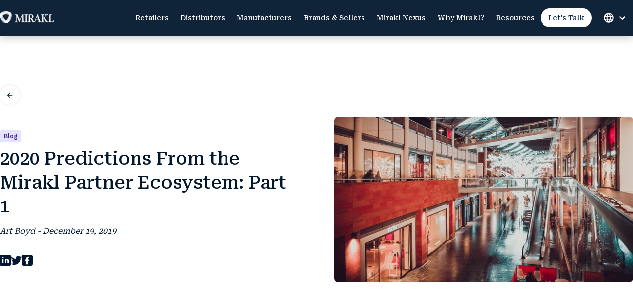

--- FILE ---
content_type: text/html; charset=utf-8
request_url: https://www.mirakl.com/blog/2020-predictions-from-the-mirakl-partner-ecosystem-part-1
body_size: 19862
content:
<!DOCTYPE html><html lang="en-US"><head><meta charSet="utf-8"/><meta name="viewport" content="width=device-width"/><link rel="preload" as="image" imageSrcSet="/_next/image?url=%2Flogo-mirakl.png&amp;w=128&amp;q=100 1x, /_next/image?url=%2Flogo-mirakl.png&amp;w=256&amp;q=100 2x"/><link rel="preload" as="image" imageSrcSet="/_next/image?url=https%3A%2F%2Fimages.ctfassets.net%2Fg4kjd861vrk6%2FnhRoAkm9AzcNTSlPOv9yn%2F4f6692a8ce00304abf33b2fdf70f4012%2Fmenu-icons-mirakl-ads.png&amp;w=32&amp;q=100 1x, /_next/image?url=https%3A%2F%2Fimages.ctfassets.net%2Fg4kjd861vrk6%2FnhRoAkm9AzcNTSlPOv9yn%2F4f6692a8ce00304abf33b2fdf70f4012%2Fmenu-icons-mirakl-ads.png&amp;w=48&amp;q=100 2x"/><link rel="preload" as="image" imageSrcSet="/_next/image?url=https%3A%2F%2Fimages.ctfassets.net%2Fg4kjd861vrk6%2F4fKZ68Sw9H47jxI5SgQjq5%2F8a40efb4f77ba37bcf5fb46cecddf80b%2Fmenu-icons-mirakl-platform.png&amp;w=32&amp;q=100 1x, /_next/image?url=https%3A%2F%2Fimages.ctfassets.net%2Fg4kjd861vrk6%2F4fKZ68Sw9H47jxI5SgQjq5%2F8a40efb4f77ba37bcf5fb46cecddf80b%2Fmenu-icons-mirakl-platform.png&amp;w=48&amp;q=100 2x"/><link rel="preload" as="image" imageSrcSet="/_next/image?url=https%3A%2F%2Fimages.ctfassets.net%2Fg4kjd861vrk6%2F3snEON4WpSACot74lTP3S6%2F5ac8e014be023ca7262961bf8340960b%2Fmenu-icons-mirakl-catalogue.png&amp;w=32&amp;q=100 1x, /_next/image?url=https%3A%2F%2Fimages.ctfassets.net%2Fg4kjd861vrk6%2F3snEON4WpSACot74lTP3S6%2F5ac8e014be023ca7262961bf8340960b%2Fmenu-icons-mirakl-catalogue.png&amp;w=48&amp;q=100 2x"/><link rel="preload" as="image" imageSrcSet="/_next/image?url=https%3A%2F%2Fimages.ctfassets.net%2Fg4kjd861vrk6%2Fb3siYJIt84N7uV3KJ7jSj%2Fa1c65024d3e2f3bf2b170f0d055ffa1f%2Fmenu-icons-mirakl-payout.png&amp;w=32&amp;q=100 1x, /_next/image?url=https%3A%2F%2Fimages.ctfassets.net%2Fg4kjd861vrk6%2Fb3siYJIt84N7uV3KJ7jSj%2Fa1c65024d3e2f3bf2b170f0d055ffa1f%2Fmenu-icons-mirakl-payout.png&amp;w=48&amp;q=100 2x"/><link rel="preload" as="image" imageSrcSet="/_next/image?url=https%3A%2F%2Fimages.ctfassets.net%2Fg4kjd861vrk6%2F2yZQJdpg0DP7qppZR1XkrI%2Fdf8b950c1fc164d689ec4cb8c0cf376e%2Fmenu-icons-mirakl-connect.png&amp;w=32&amp;q=100 1x, /_next/image?url=https%3A%2F%2Fimages.ctfassets.net%2Fg4kjd861vrk6%2F2yZQJdpg0DP7qppZR1XkrI%2Fdf8b950c1fc164d689ec4cb8c0cf376e%2Fmenu-icons-mirakl-connect.png&amp;w=48&amp;q=100 2x"/><link rel="preload" as="image" imageSrcSet="/_next/image?url=https%3A%2F%2Fimages.ctfassets.net%2Fg4kjd861vrk6%2F6NhrRpbFJBG4qfFj47gpae%2F2d1420405f9a42d89b573ec115841326%2Fmenu-icons-mirakl-connect-pricing.jpg&amp;w=32&amp;q=100 1x, /_next/image?url=https%3A%2F%2Fimages.ctfassets.net%2Fg4kjd861vrk6%2F6NhrRpbFJBG4qfFj47gpae%2F2d1420405f9a42d89b573ec115841326%2Fmenu-icons-mirakl-connect-pricing.jpg&amp;w=48&amp;q=100 2x"/><link rel="preload" as="image" imageSrcSet="/_next/image?url=https%3A%2F%2Fimages.ctfassets.net%2Fg4kjd861vrk6%2F4K3GRWbPhU2YVehVSCgYms%2F83afbd7bd6abbb7d79b54b22d86f5bd9%2Fmenu-icons-mirakl-Adspet.png&amp;w=32&amp;q=100 1x, /_next/image?url=https%3A%2F%2Fimages.ctfassets.net%2Fg4kjd861vrk6%2F4K3GRWbPhU2YVehVSCgYms%2F83afbd7bd6abbb7d79b54b22d86f5bd9%2Fmenu-icons-mirakl-Adspet.png&amp;w=48&amp;q=100 2x"/><link rel="preload" as="image" imageSrcSet="/_next/image?url=https%3A%2F%2Fimages.ctfassets.net%2Fg4kjd861vrk6%2F3iJDx6O8NfoTTq0ekUeIKw%2Fd468db4bdaf7c874a93a6e43fb637b31%2Ficon-mirakl-nexus-agentic-commerce-brain.png&amp;w=32&amp;q=100 1x, /_next/image?url=https%3A%2F%2Fimages.ctfassets.net%2Fg4kjd861vrk6%2F3iJDx6O8NfoTTq0ekUeIKw%2Fd468db4bdaf7c874a93a6e43fb637b31%2Ficon-mirakl-nexus-agentic-commerce-brain.png&amp;w=48&amp;q=100 2x"/><link rel="preload" as="image" imageSrcSet="/_next/image?url=https%3A%2F%2Fimages.ctfassets.net%2Fg4kjd861vrk6%2FpX1nMsK8NZXWR78IB59SL%2F7fea77b1c886935ffc1d73dbf6d2829e%2Fmenu-icons-mirakl-platform.png&amp;w=32&amp;q=100 1x, /_next/image?url=https%3A%2F%2Fimages.ctfassets.net%2Fg4kjd861vrk6%2FpX1nMsK8NZXWR78IB59SL%2F7fea77b1c886935ffc1d73dbf6d2829e%2Fmenu-icons-mirakl-platform.png&amp;w=48&amp;q=100 2x"/><link rel="preload" as="image" imageSrcSet="/_next/image?url=https%3A%2F%2Fimages.ctfassets.net%2Fg4kjd861vrk6%2F3bRbZd4e4jkAHkJsP4poYC%2F868f839e5e9b6eb20e8a4f57226648db%2Fmenu-icons-mirakl-technology.png&amp;w=32&amp;q=100 1x, /_next/image?url=https%3A%2F%2Fimages.ctfassets.net%2Fg4kjd861vrk6%2F3bRbZd4e4jkAHkJsP4poYC%2F868f839e5e9b6eb20e8a4f57226648db%2Fmenu-icons-mirakl-technology.png&amp;w=48&amp;q=100 2x"/><link rel="preload" as="image" imageSrcSet="/_next/image?url=https%3A%2F%2Fimages.ctfassets.net%2Fg4kjd861vrk6%2F6kxefNDEJfKfdEjO5SZagN%2Fde1ee49cbccbafba38ce33ea3c841ba1%2Fmenu-icons-mirakl-careers.png&amp;w=32&amp;q=100 1x, /_next/image?url=https%3A%2F%2Fimages.ctfassets.net%2Fg4kjd861vrk6%2F6kxefNDEJfKfdEjO5SZagN%2Fde1ee49cbccbafba38ce33ea3c841ba1%2Fmenu-icons-mirakl-careers.png&amp;w=48&amp;q=100 2x"/><link rel="preload" as="image" imageSrcSet="/_next/image?url=https%3A%2F%2Fimages.ctfassets.net%2Fg4kjd861vrk6%2F4Wx9J7cFtvvVr2sBHZ6clu%2F6a228d9508df0ebeee4cf994697c2a84%2Fmenu-icons-mirakl-expertise.png&amp;w=32&amp;q=100 1x, /_next/image?url=https%3A%2F%2Fimages.ctfassets.net%2Fg4kjd861vrk6%2F4Wx9J7cFtvvVr2sBHZ6clu%2F6a228d9508df0ebeee4cf994697c2a84%2Fmenu-icons-mirakl-expertise.png&amp;w=48&amp;q=100 2x"/><link rel="preload" as="image" imageSrcSet="/_next/image?url=https%3A%2F%2Fimages.ctfassets.net%2Fg4kjd861vrk6%2F6YlaeiCWDRCiZY8RUQtH8U%2Fcb1d670b44806e60974933ec1ab5c152%2Fmenu-icons-mirakl-retail-customers.png&amp;w=32&amp;q=100 1x, /_next/image?url=https%3A%2F%2Fimages.ctfassets.net%2Fg4kjd861vrk6%2F6YlaeiCWDRCiZY8RUQtH8U%2Fcb1d670b44806e60974933ec1ab5c152%2Fmenu-icons-mirakl-retail-customers.png&amp;w=48&amp;q=100 2x"/><link rel="preload" as="image" imageSrcSet="/_next/image?url=https%3A%2F%2Fimages.ctfassets.net%2Fg4kjd861vrk6%2F4gGigBrVWgVIOMR5qihreY%2F029cd4800d89382b02cd3daf9f83bba9%2Fmenu-icons-mirakl-partners.png&amp;w=32&amp;q=100 1x, /_next/image?url=https%3A%2F%2Fimages.ctfassets.net%2Fg4kjd861vrk6%2F4gGigBrVWgVIOMR5qihreY%2F029cd4800d89382b02cd3daf9f83bba9%2Fmenu-icons-mirakl-partners.png&amp;w=48&amp;q=100 2x"/><link rel="preload" as="image" imageSrcSet="/_next/image?url=https%3A%2F%2Fimages.ctfassets.net%2Fg4kjd861vrk6%2F7r7DZB8ZSpEnIWfAMeP0Bb%2F147ef342fc3c222b3a006fc3a787ed20%2Fmenu-icons-mirakl-b2b-customers.png&amp;w=32&amp;q=100 1x, /_next/image?url=https%3A%2F%2Fimages.ctfassets.net%2Fg4kjd861vrk6%2F7r7DZB8ZSpEnIWfAMeP0Bb%2F147ef342fc3c222b3a006fc3a787ed20%2Fmenu-icons-mirakl-b2b-customers.png&amp;w=48&amp;q=100 2x"/><link rel="preload" as="image" imageSrcSet="/_next/image?url=https%3A%2F%2Fimages.ctfassets.net%2Fg4kjd861vrk6%2F4J4qf2mcMImwrGYJBGJc67%2F81aba485204b58dba0a35366d2ce0516%2Fmenu-icons-mirakl-news.png&amp;w=32&amp;q=100 1x, /_next/image?url=https%3A%2F%2Fimages.ctfassets.net%2Fg4kjd861vrk6%2F4J4qf2mcMImwrGYJBGJc67%2F81aba485204b58dba0a35366d2ce0516%2Fmenu-icons-mirakl-news.png&amp;w=48&amp;q=100 2x"/><link rel="preload" as="image" imageSrcSet="/_next/image?url=https%3A%2F%2Fimages.ctfassets.net%2Fg4kjd861vrk6%2F28t2f4FFofccUXxBeC8yTT%2F381959c397e224490f116499b9ea9a17%2Fmenu-icons-mirakl-research.png&amp;w=32&amp;q=100 1x, /_next/image?url=https%3A%2F%2Fimages.ctfassets.net%2Fg4kjd861vrk6%2F28t2f4FFofccUXxBeC8yTT%2F381959c397e224490f116499b9ea9a17%2Fmenu-icons-mirakl-research.png&amp;w=48&amp;q=100 2x"/><title>2020 Predictions From the Mirakl Partner Ecosystem: Part 1</title><link rel="manifest" href="/favicon/site.webmanifest"/><meta name="description" content="Hear predictions from Mirakl’s co-founder and U.S. CEO, Adrien Nussenbaum, alongside Mirakl partners BORN Group, Bounteous, and Optaros by MRM//McCann."/><meta property="og:title" content="2020 Predictions From the Mirakl Partner Ecosystem: Part 1"/><meta property="og:description" content="Hear predictions from Mirakl’s co-founder and U.S. CEO, Adrien Nussenbaum, alongside Mirakl partners BORN Group, Bounteous, and Optaros by MRM//McCann."/><meta property="og:type" content="article"/><meta property="og:site_name" content="Mirakl"/><link rel="canonical" href="https://www.mirakl.com/blog/2020-predictions-from-the-mirakl-partner-ecosystem-part-1"/><link rel="apple-touch-icon" sizes="180x180" href="/favicon/apple-touch-icon.png"/><link rel="icon" type="image/png" sizes="32x32" href="/favicon/favicon-32x32.png"/><link rel="icon" type="image/png" sizes="16x16" href="/favicon/favicon-16x16.png"/><meta name="twitter:card" content="summary"/><meta name="twitter:site" content="@Mirakl"/><meta name="twitter:creator" content="@Mirakl"/><meta name="publish-date" content="2022-03-18T10:30:56.313Z"/><meta name="next-head-count" content="35"/><link rel="preconnect" href="https://fonts.googleapis.com"/><link rel="preconnect" href="https://fonts.gstatic.com" crossorigin="true"/><link rel="preconnect" href="https://fonts.gstatic.com" crossorigin /><link rel="preload" href="/_next/static/css/24f0cf61a6a06a4f.css" as="style"/><link rel="stylesheet" href="/_next/static/css/24f0cf61a6a06a4f.css" data-n-g=""/><noscript data-n-css=""></noscript><script defer="" nomodule="" src="/_next/static/chunks/polyfills-c67a75d1b6f99dc8.js"></script><script src="/_next/static/chunks/webpack-36d12a75f0098f30.js" defer=""></script><script src="/_next/static/chunks/framework-2c79e2a64abdb08b.js" defer=""></script><script src="/_next/static/chunks/main-51d8e873aece9283.js" defer=""></script><script src="/_next/static/chunks/pages/_app-dc1caf4ce57d6b05.js" defer=""></script><script src="/_next/static/chunks/902-c419646f5611bd52.js" defer=""></script><script src="/_next/static/chunks/4-370e5c83e3c8248c.js" defer=""></script><script src="/_next/static/chunks/pages/blog/%5B...post%5D-e4b72fefc25221ef.js" defer=""></script><script src="/_next/static/KzQ7UDxZizWuWHawZ2U-Z/_buildManifest.js" defer=""></script><script src="/_next/static/KzQ7UDxZizWuWHawZ2U-Z/_ssgManifest.js" defer=""></script><style data-href="https://fonts.googleapis.com/css2?family=IBM+Plex+Sans:wght@400;500;600&family=Roboto+Serif:wght@400;500;600&display=swap">@font-face{font-family:'IBM Plex Sans';font-style:normal;font-weight:400;font-stretch:normal;font-display:swap;src:url(https://fonts.gstatic.com/l/font?kit=zYXGKVElMYYaJe8bpLHnCwDKr932-G7dytD-Dmu1swZSAXcomDVmadSD6llzAw&skey=db4d85f0f9937532&v=v23) format('woff')}@font-face{font-family:'IBM Plex Sans';font-style:normal;font-weight:500;font-stretch:normal;font-display:swap;src:url(https://fonts.gstatic.com/l/font?kit=zYXGKVElMYYaJe8bpLHnCwDKr932-G7dytD-Dmu1swZSAXcomDVmadSD2FlzAw&skey=db4d85f0f9937532&v=v23) format('woff')}@font-face{font-family:'IBM Plex Sans';font-style:normal;font-weight:600;font-stretch:normal;font-display:swap;src:url(https://fonts.gstatic.com/l/font?kit=zYXGKVElMYYaJe8bpLHnCwDKr932-G7dytD-Dmu1swZSAXcomDVmadSDNF5zAw&skey=db4d85f0f9937532&v=v23) format('woff')}@font-face{font-family:'Roboto Serif';font-style:normal;font-weight:400;font-stretch:normal;font-display:swap;src:url(https://fonts.gstatic.com/l/font?kit=R71RjywflP6FLr3gZx7K8UyuXDs9zVwDmXCb8lxYgmuii32UGoVldX6UgfjL4-3sMM_kB_qXSEXTJQCFLH5-_bcEliotp6Q&skey=801f2162155a60bc&v=v17) format('woff')}@font-face{font-family:'Roboto Serif';font-style:normal;font-weight:500;font-stretch:normal;font-display:swap;src:url(https://fonts.gstatic.com/l/font?kit=R71RjywflP6FLr3gZx7K8UyuXDs9zVwDmXCb8lxYgmuii32UGoVldX6UgfjL4-3sMM_kB_qXSEXTJQCFLH5-_bcElhgtp6Q&skey=801f2162155a60bc&v=v17) format('woff')}@font-face{font-family:'Roboto Serif';font-style:normal;font-weight:600;font-stretch:normal;font-display:swap;src:url(https://fonts.gstatic.com/l/font?kit=R71RjywflP6FLr3gZx7K8UyuXDs9zVwDmXCb8lxYgmuii32UGoVldX6UgfjL4-3sMM_kB_qXSEXTJQCFLH5-_bcElvQqp6Q&skey=801f2162155a60bc&v=v17) format('woff')}@font-face{font-family:'IBM Plex Sans';font-style:normal;font-weight:400;font-stretch:100%;font-display:swap;src:url(https://fonts.gstatic.com/s/ibmplexsans/v23/zYXzKVElMYYaJe8bpLHnCwDKr932-G7dytD-Dmu1syxTKYbSB4ZhRNU.woff2) format('woff2');unicode-range:U+0460-052F,U+1C80-1C8A,U+20B4,U+2DE0-2DFF,U+A640-A69F,U+FE2E-FE2F}@font-face{font-family:'IBM Plex Sans';font-style:normal;font-weight:400;font-stretch:100%;font-display:swap;src:url(https://fonts.gstatic.com/s/ibmplexsans/v23/zYXzKVElMYYaJe8bpLHnCwDKr932-G7dytD-Dmu1syxaKYbSB4ZhRNU.woff2) format('woff2');unicode-range:U+0301,U+0400-045F,U+0490-0491,U+04B0-04B1,U+2116}@font-face{font-family:'IBM Plex Sans';font-style:normal;font-weight:400;font-stretch:100%;font-display:swap;src:url(https://fonts.gstatic.com/s/ibmplexsans/v23/zYXzKVElMYYaJe8bpLHnCwDKr932-G7dytD-Dmu1syxdKYbSB4ZhRNU.woff2) format('woff2');unicode-range:U+0370-0377,U+037A-037F,U+0384-038A,U+038C,U+038E-03A1,U+03A3-03FF}@font-face{font-family:'IBM Plex Sans';font-style:normal;font-weight:400;font-stretch:100%;font-display:swap;src:url(https://fonts.gstatic.com/s/ibmplexsans/v23/zYXzKVElMYYaJe8bpLHnCwDKr932-G7dytD-Dmu1syxRKYbSB4ZhRNU.woff2) format('woff2');unicode-range:U+0102-0103,U+0110-0111,U+0128-0129,U+0168-0169,U+01A0-01A1,U+01AF-01B0,U+0300-0301,U+0303-0304,U+0308-0309,U+0323,U+0329,U+1EA0-1EF9,U+20AB}@font-face{font-family:'IBM Plex Sans';font-style:normal;font-weight:400;font-stretch:100%;font-display:swap;src:url(https://fonts.gstatic.com/s/ibmplexsans/v23/zYXzKVElMYYaJe8bpLHnCwDKr932-G7dytD-Dmu1syxQKYbSB4ZhRNU.woff2) format('woff2');unicode-range:U+0100-02BA,U+02BD-02C5,U+02C7-02CC,U+02CE-02D7,U+02DD-02FF,U+0304,U+0308,U+0329,U+1D00-1DBF,U+1E00-1E9F,U+1EF2-1EFF,U+2020,U+20A0-20AB,U+20AD-20C0,U+2113,U+2C60-2C7F,U+A720-A7FF}@font-face{font-family:'IBM Plex Sans';font-style:normal;font-weight:400;font-stretch:100%;font-display:swap;src:url(https://fonts.gstatic.com/s/ibmplexsans/v23/zYXzKVElMYYaJe8bpLHnCwDKr932-G7dytD-Dmu1syxeKYbSB4Zh.woff2) format('woff2');unicode-range:U+0000-00FF,U+0131,U+0152-0153,U+02BB-02BC,U+02C6,U+02DA,U+02DC,U+0304,U+0308,U+0329,U+2000-206F,U+20AC,U+2122,U+2191,U+2193,U+2212,U+2215,U+FEFF,U+FFFD}@font-face{font-family:'IBM Plex Sans';font-style:normal;font-weight:500;font-stretch:100%;font-display:swap;src:url(https://fonts.gstatic.com/s/ibmplexsans/v23/zYXzKVElMYYaJe8bpLHnCwDKr932-G7dytD-Dmu1syxTKYbSB4ZhRNU.woff2) format('woff2');unicode-range:U+0460-052F,U+1C80-1C8A,U+20B4,U+2DE0-2DFF,U+A640-A69F,U+FE2E-FE2F}@font-face{font-family:'IBM Plex Sans';font-style:normal;font-weight:500;font-stretch:100%;font-display:swap;src:url(https://fonts.gstatic.com/s/ibmplexsans/v23/zYXzKVElMYYaJe8bpLHnCwDKr932-G7dytD-Dmu1syxaKYbSB4ZhRNU.woff2) format('woff2');unicode-range:U+0301,U+0400-045F,U+0490-0491,U+04B0-04B1,U+2116}@font-face{font-family:'IBM Plex Sans';font-style:normal;font-weight:500;font-stretch:100%;font-display:swap;src:url(https://fonts.gstatic.com/s/ibmplexsans/v23/zYXzKVElMYYaJe8bpLHnCwDKr932-G7dytD-Dmu1syxdKYbSB4ZhRNU.woff2) format('woff2');unicode-range:U+0370-0377,U+037A-037F,U+0384-038A,U+038C,U+038E-03A1,U+03A3-03FF}@font-face{font-family:'IBM Plex Sans';font-style:normal;font-weight:500;font-stretch:100%;font-display:swap;src:url(https://fonts.gstatic.com/s/ibmplexsans/v23/zYXzKVElMYYaJe8bpLHnCwDKr932-G7dytD-Dmu1syxRKYbSB4ZhRNU.woff2) format('woff2');unicode-range:U+0102-0103,U+0110-0111,U+0128-0129,U+0168-0169,U+01A0-01A1,U+01AF-01B0,U+0300-0301,U+0303-0304,U+0308-0309,U+0323,U+0329,U+1EA0-1EF9,U+20AB}@font-face{font-family:'IBM Plex Sans';font-style:normal;font-weight:500;font-stretch:100%;font-display:swap;src:url(https://fonts.gstatic.com/s/ibmplexsans/v23/zYXzKVElMYYaJe8bpLHnCwDKr932-G7dytD-Dmu1syxQKYbSB4ZhRNU.woff2) format('woff2');unicode-range:U+0100-02BA,U+02BD-02C5,U+02C7-02CC,U+02CE-02D7,U+02DD-02FF,U+0304,U+0308,U+0329,U+1D00-1DBF,U+1E00-1E9F,U+1EF2-1EFF,U+2020,U+20A0-20AB,U+20AD-20C0,U+2113,U+2C60-2C7F,U+A720-A7FF}@font-face{font-family:'IBM Plex Sans';font-style:normal;font-weight:500;font-stretch:100%;font-display:swap;src:url(https://fonts.gstatic.com/s/ibmplexsans/v23/zYXzKVElMYYaJe8bpLHnCwDKr932-G7dytD-Dmu1syxeKYbSB4Zh.woff2) format('woff2');unicode-range:U+0000-00FF,U+0131,U+0152-0153,U+02BB-02BC,U+02C6,U+02DA,U+02DC,U+0304,U+0308,U+0329,U+2000-206F,U+20AC,U+2122,U+2191,U+2193,U+2212,U+2215,U+FEFF,U+FFFD}@font-face{font-family:'IBM Plex Sans';font-style:normal;font-weight:600;font-stretch:100%;font-display:swap;src:url(https://fonts.gstatic.com/s/ibmplexsans/v23/zYXzKVElMYYaJe8bpLHnCwDKr932-G7dytD-Dmu1syxTKYbSB4ZhRNU.woff2) format('woff2');unicode-range:U+0460-052F,U+1C80-1C8A,U+20B4,U+2DE0-2DFF,U+A640-A69F,U+FE2E-FE2F}@font-face{font-family:'IBM Plex Sans';font-style:normal;font-weight:600;font-stretch:100%;font-display:swap;src:url(https://fonts.gstatic.com/s/ibmplexsans/v23/zYXzKVElMYYaJe8bpLHnCwDKr932-G7dytD-Dmu1syxaKYbSB4ZhRNU.woff2) format('woff2');unicode-range:U+0301,U+0400-045F,U+0490-0491,U+04B0-04B1,U+2116}@font-face{font-family:'IBM Plex Sans';font-style:normal;font-weight:600;font-stretch:100%;font-display:swap;src:url(https://fonts.gstatic.com/s/ibmplexsans/v23/zYXzKVElMYYaJe8bpLHnCwDKr932-G7dytD-Dmu1syxdKYbSB4ZhRNU.woff2) format('woff2');unicode-range:U+0370-0377,U+037A-037F,U+0384-038A,U+038C,U+038E-03A1,U+03A3-03FF}@font-face{font-family:'IBM Plex Sans';font-style:normal;font-weight:600;font-stretch:100%;font-display:swap;src:url(https://fonts.gstatic.com/s/ibmplexsans/v23/zYXzKVElMYYaJe8bpLHnCwDKr932-G7dytD-Dmu1syxRKYbSB4ZhRNU.woff2) format('woff2');unicode-range:U+0102-0103,U+0110-0111,U+0128-0129,U+0168-0169,U+01A0-01A1,U+01AF-01B0,U+0300-0301,U+0303-0304,U+0308-0309,U+0323,U+0329,U+1EA0-1EF9,U+20AB}@font-face{font-family:'IBM Plex Sans';font-style:normal;font-weight:600;font-stretch:100%;font-display:swap;src:url(https://fonts.gstatic.com/s/ibmplexsans/v23/zYXzKVElMYYaJe8bpLHnCwDKr932-G7dytD-Dmu1syxQKYbSB4ZhRNU.woff2) format('woff2');unicode-range:U+0100-02BA,U+02BD-02C5,U+02C7-02CC,U+02CE-02D7,U+02DD-02FF,U+0304,U+0308,U+0329,U+1D00-1DBF,U+1E00-1E9F,U+1EF2-1EFF,U+2020,U+20A0-20AB,U+20AD-20C0,U+2113,U+2C60-2C7F,U+A720-A7FF}@font-face{font-family:'IBM Plex Sans';font-style:normal;font-weight:600;font-stretch:100%;font-display:swap;src:url(https://fonts.gstatic.com/s/ibmplexsans/v23/zYXzKVElMYYaJe8bpLHnCwDKr932-G7dytD-Dmu1syxeKYbSB4Zh.woff2) format('woff2');unicode-range:U+0000-00FF,U+0131,U+0152-0153,U+02BB-02BC,U+02C6,U+02DA,U+02DC,U+0304,U+0308,U+0329,U+2000-206F,U+20AC,U+2122,U+2191,U+2193,U+2212,U+2215,U+FEFF,U+FFFD}@font-face{font-family:'Roboto Serif';font-style:normal;font-weight:400;font-stretch:100%;font-display:swap;src:url(https://fonts.gstatic.com/s/robotoserif/v17/R70mjywflP6FLr3gZx7K8UyuXDs9zVwDmXCb8lxYgmuii32UGoVldX6UgfjL4-3sMM_kB_qXSEX5JCh01uHN-poF.woff2) format('woff2');unicode-range:U+0460-052F,U+1C80-1C8A,U+20B4,U+2DE0-2DFF,U+A640-A69F,U+FE2E-FE2F}@font-face{font-family:'Roboto Serif';font-style:normal;font-weight:400;font-stretch:100%;font-display:swap;src:url(https://fonts.gstatic.com/s/robotoserif/v17/R70mjywflP6FLr3gZx7K8UyuXDs9zVwDmXCb8lxYgmuii32UGoVldX6UgfjL4-3sMM_kB_qXSEX5LSh01uHN-poF.woff2) format('woff2');unicode-range:U+0301,U+0400-045F,U+0490-0491,U+04B0-04B1,U+2116}@font-face{font-family:'Roboto Serif';font-style:normal;font-weight:400;font-stretch:100%;font-display:swap;src:url(https://fonts.gstatic.com/s/robotoserif/v17/R70mjywflP6FLr3gZx7K8UyuXDs9zVwDmXCb8lxYgmuii32UGoVldX6UgfjL4-3sMM_kB_qXSEX5Jih01uHN-poF.woff2) format('woff2');unicode-range:U+0102-0103,U+0110-0111,U+0128-0129,U+0168-0169,U+01A0-01A1,U+01AF-01B0,U+0300-0301,U+0303-0304,U+0308-0309,U+0323,U+0329,U+1EA0-1EF9,U+20AB}@font-face{font-family:'Roboto Serif';font-style:normal;font-weight:400;font-stretch:100%;font-display:swap;src:url(https://fonts.gstatic.com/s/robotoserif/v17/R70mjywflP6FLr3gZx7K8UyuXDs9zVwDmXCb8lxYgmuii32UGoVldX6UgfjL4-3sMM_kB_qXSEX5Jyh01uHN-poF.woff2) format('woff2');unicode-range:U+0100-02BA,U+02BD-02C5,U+02C7-02CC,U+02CE-02D7,U+02DD-02FF,U+0304,U+0308,U+0329,U+1D00-1DBF,U+1E00-1E9F,U+1EF2-1EFF,U+2020,U+20A0-20AB,U+20AD-20C0,U+2113,U+2C60-2C7F,U+A720-A7FF}@font-face{font-family:'Roboto Serif';font-style:normal;font-weight:400;font-stretch:100%;font-display:swap;src:url(https://fonts.gstatic.com/s/robotoserif/v17/R70mjywflP6FLr3gZx7K8UyuXDs9zVwDmXCb8lxYgmuii32UGoVldX6UgfjL4-3sMM_kB_qXSEX5KSh01uHN-g.woff2) format('woff2');unicode-range:U+0000-00FF,U+0131,U+0152-0153,U+02BB-02BC,U+02C6,U+02DA,U+02DC,U+0304,U+0308,U+0329,U+2000-206F,U+20AC,U+2122,U+2191,U+2193,U+2212,U+2215,U+FEFF,U+FFFD}@font-face{font-family:'Roboto Serif';font-style:normal;font-weight:500;font-stretch:100%;font-display:swap;src:url(https://fonts.gstatic.com/s/robotoserif/v17/R70mjywflP6FLr3gZx7K8UyuXDs9zVwDmXCb8lxYgmuii32UGoVldX6UgfjL4-3sMM_kB_qXSEX5JCh01uHN-poF.woff2) format('woff2');unicode-range:U+0460-052F,U+1C80-1C8A,U+20B4,U+2DE0-2DFF,U+A640-A69F,U+FE2E-FE2F}@font-face{font-family:'Roboto Serif';font-style:normal;font-weight:500;font-stretch:100%;font-display:swap;src:url(https://fonts.gstatic.com/s/robotoserif/v17/R70mjywflP6FLr3gZx7K8UyuXDs9zVwDmXCb8lxYgmuii32UGoVldX6UgfjL4-3sMM_kB_qXSEX5LSh01uHN-poF.woff2) format('woff2');unicode-range:U+0301,U+0400-045F,U+0490-0491,U+04B0-04B1,U+2116}@font-face{font-family:'Roboto Serif';font-style:normal;font-weight:500;font-stretch:100%;font-display:swap;src:url(https://fonts.gstatic.com/s/robotoserif/v17/R70mjywflP6FLr3gZx7K8UyuXDs9zVwDmXCb8lxYgmuii32UGoVldX6UgfjL4-3sMM_kB_qXSEX5Jih01uHN-poF.woff2) format('woff2');unicode-range:U+0102-0103,U+0110-0111,U+0128-0129,U+0168-0169,U+01A0-01A1,U+01AF-01B0,U+0300-0301,U+0303-0304,U+0308-0309,U+0323,U+0329,U+1EA0-1EF9,U+20AB}@font-face{font-family:'Roboto Serif';font-style:normal;font-weight:500;font-stretch:100%;font-display:swap;src:url(https://fonts.gstatic.com/s/robotoserif/v17/R70mjywflP6FLr3gZx7K8UyuXDs9zVwDmXCb8lxYgmuii32UGoVldX6UgfjL4-3sMM_kB_qXSEX5Jyh01uHN-poF.woff2) format('woff2');unicode-range:U+0100-02BA,U+02BD-02C5,U+02C7-02CC,U+02CE-02D7,U+02DD-02FF,U+0304,U+0308,U+0329,U+1D00-1DBF,U+1E00-1E9F,U+1EF2-1EFF,U+2020,U+20A0-20AB,U+20AD-20C0,U+2113,U+2C60-2C7F,U+A720-A7FF}@font-face{font-family:'Roboto Serif';font-style:normal;font-weight:500;font-stretch:100%;font-display:swap;src:url(https://fonts.gstatic.com/s/robotoserif/v17/R70mjywflP6FLr3gZx7K8UyuXDs9zVwDmXCb8lxYgmuii32UGoVldX6UgfjL4-3sMM_kB_qXSEX5KSh01uHN-g.woff2) format('woff2');unicode-range:U+0000-00FF,U+0131,U+0152-0153,U+02BB-02BC,U+02C6,U+02DA,U+02DC,U+0304,U+0308,U+0329,U+2000-206F,U+20AC,U+2122,U+2191,U+2193,U+2212,U+2215,U+FEFF,U+FFFD}@font-face{font-family:'Roboto Serif';font-style:normal;font-weight:600;font-stretch:100%;font-display:swap;src:url(https://fonts.gstatic.com/s/robotoserif/v17/R70mjywflP6FLr3gZx7K8UyuXDs9zVwDmXCb8lxYgmuii32UGoVldX6UgfjL4-3sMM_kB_qXSEX5JCh01uHN-poF.woff2) format('woff2');unicode-range:U+0460-052F,U+1C80-1C8A,U+20B4,U+2DE0-2DFF,U+A640-A69F,U+FE2E-FE2F}@font-face{font-family:'Roboto Serif';font-style:normal;font-weight:600;font-stretch:100%;font-display:swap;src:url(https://fonts.gstatic.com/s/robotoserif/v17/R70mjywflP6FLr3gZx7K8UyuXDs9zVwDmXCb8lxYgmuii32UGoVldX6UgfjL4-3sMM_kB_qXSEX5LSh01uHN-poF.woff2) format('woff2');unicode-range:U+0301,U+0400-045F,U+0490-0491,U+04B0-04B1,U+2116}@font-face{font-family:'Roboto Serif';font-style:normal;font-weight:600;font-stretch:100%;font-display:swap;src:url(https://fonts.gstatic.com/s/robotoserif/v17/R70mjywflP6FLr3gZx7K8UyuXDs9zVwDmXCb8lxYgmuii32UGoVldX6UgfjL4-3sMM_kB_qXSEX5Jih01uHN-poF.woff2) format('woff2');unicode-range:U+0102-0103,U+0110-0111,U+0128-0129,U+0168-0169,U+01A0-01A1,U+01AF-01B0,U+0300-0301,U+0303-0304,U+0308-0309,U+0323,U+0329,U+1EA0-1EF9,U+20AB}@font-face{font-family:'Roboto Serif';font-style:normal;font-weight:600;font-stretch:100%;font-display:swap;src:url(https://fonts.gstatic.com/s/robotoserif/v17/R70mjywflP6FLr3gZx7K8UyuXDs9zVwDmXCb8lxYgmuii32UGoVldX6UgfjL4-3sMM_kB_qXSEX5Jyh01uHN-poF.woff2) format('woff2');unicode-range:U+0100-02BA,U+02BD-02C5,U+02C7-02CC,U+02CE-02D7,U+02DD-02FF,U+0304,U+0308,U+0329,U+1D00-1DBF,U+1E00-1E9F,U+1EF2-1EFF,U+2020,U+20A0-20AB,U+20AD-20C0,U+2113,U+2C60-2C7F,U+A720-A7FF}@font-face{font-family:'Roboto Serif';font-style:normal;font-weight:600;font-stretch:100%;font-display:swap;src:url(https://fonts.gstatic.com/s/robotoserif/v17/R70mjywflP6FLr3gZx7K8UyuXDs9zVwDmXCb8lxYgmuii32UGoVldX6UgfjL4-3sMM_kB_qXSEX5KSh01uHN-g.woff2) format('woff2');unicode-range:U+0000-00FF,U+0131,U+0152-0153,U+02BB-02BC,U+02C6,U+02DA,U+02DC,U+0304,U+0308,U+0329,U+2000-206F,U+20AC,U+2122,U+2191,U+2193,U+2212,U+2215,U+FEFF,U+FFFD}</style></head><body><div id="__next"><style data-emotion="css z2r77u">.css-z2r77u{display:-webkit-box;display:-webkit-flex;display:-ms-flexbox;display:flex;-webkit-flex-direction:column;-ms-flex-direction:column;flex-direction:column;width:100%;min-height:100vh;}@supports (height:1dvh){.css-z2r77u{min-height:100dvh;}}</style><div class="css-z2r77u ecatxet0"><style data-emotion="css lh0myt">.css-lh0myt{position:fixed;top:0;width:100%;z-index:2;}</style><div class="css-lh0myt efcu68c1"><style data-emotion="css cywf9i">.css-cywf9i{width:100%;height:72px;padding-inline:32px;background:rgba(3,24,47,0.95);color:white;display:-webkit-box;display:-webkit-flex;display:-ms-flexbox;display:flex;-webkit-box-pack:center;-ms-flex-pack:center;-webkit-justify-content:center;justify-content:center;-webkit-align-items:center;-webkit-box-align:center;-ms-flex-align:center;align-items:center;box-shadow:0 5px 15px rgba(0,0,0,0.2);}@media (max-width: 1080.98px){.css-cywf9i{background:rgba(3,24,47);}}</style><nav class="css-cywf9i efcu68c6"><style data-emotion="css 1hy5p2y">.css-1hy5p2y{width:100%;max-width:1500px;height:100%;display:-webkit-box;display:-webkit-flex;display:-ms-flexbox;display:flex;-webkit-box-pack:justify;-webkit-justify-content:space-between;justify-content:space-between;-webkit-align-items:center;-webkit-box-align:center;-ms-flex-align:center;align-items:center;}</style><div class="css-1hy5p2y efcu68c7"><style data-emotion="css 1v0cd8t">.css-1v0cd8t{line-height:1;}</style><a class="css-1v0cd8t efcu68c0" href="/"><style data-emotion="css 1sccbrr">.css-1sccbrr{-webkit-flex-shrink:0;-ms-flex-negative:0;flex-shrink:0;}@supports (font:-apple-system-body) and (-webkit-appearance:none){.css-1sccbrr img[loading='lazy']{-webkit-clip-path:inset(0.6px);clip-path:inset(0.6px);}}</style><img alt="mirakl logo" srcSet="/_next/image?url=%2Flogo-mirakl.png&amp;w=128&amp;q=100 1x, /_next/image?url=%2Flogo-mirakl.png&amp;w=256&amp;q=100 2x" src="/_next/image?url=%2Flogo-mirakl.png&amp;w=256&amp;q=100" width="110" height="24" decoding="async" data-nimg="1" class="css-1sccbrr" style="color:transparent"/></a><style data-emotion="css 1avn0yt">.css-1avn0yt{width:100%;height:100%;position:relative;display:-webkit-box;display:-webkit-flex;display:-ms-flexbox;display:flex;-webkit-box-pack:end;-ms-flex-pack:end;-webkit-justify-content:flex-end;justify-content:flex-end;}</style><div class="css-1avn0yt efcu68c8"><style data-emotion="css uj5lfd">.css-uj5lfd{all:unset;display:none;}@media screen and (max-width:1080px){.css-uj5lfd{display:-webkit-box;display:-webkit-flex;display:-ms-flexbox;display:flex;-webkit-box-pack:center;-ms-flex-pack:center;-webkit-justify-content:center;justify-content:center;-webkit-align-items:center;-webkit-box-align:center;-ms-flex-align:center;align-items:center;-webkit-flex-direction:column;-ms-flex-direction:column;flex-direction:column;gap:10px;}.css-uj5lfd span{width:20px;height:3px;position:relative;background:white;border-radius:3px;-webkit-transition:-webkit-transform 150ms cubic-bezier(0.77,0.2,0.05,1);transition:transform 150ms cubic-bezier(0.77,0.2,0.05,1);}.css-uj5lfd span:first-child{transform-origin:0 0;}.css-uj5lfd span:last-child{transform-origin:0 100%;}.css-uj5lfd[aria-expanded='true'] span:first-child{-webkit-transform:rotate(45deg);-moz-transform:rotate(45deg);-ms-transform:rotate(45deg);transform:rotate(45deg);}.css-uj5lfd[aria-expanded='true'] span:last-child{-webkit-transform:rotate(-45deg);-moz-transform:rotate(-45deg);-ms-transform:rotate(-45deg);transform:rotate(-45deg);}}</style><button aria-expanded="false" class="css-uj5lfd efcu68c9"><span></span><span></span></button><style data-emotion="css uv5x63">.css-uv5x63{display:-webkit-box;display:-webkit-flex;display:-ms-flexbox;display:flex;-webkit-align-items:center;-webkit-box-align:center;-ms-flex-align:center;align-items:center;}@media screen and (max-width:1080px){.css-uv5x63{overscroll-behavior:contain;opacity:0;opacity:0;z-index:-1;pointer-events:none;height:100%;max-height:calc(
      100vh -
        72px
    );width:100vw;overflow:auto;position:fixed;top:72px;left:0;padding:24px;color:#232323;background-color:#ffffff;box-shadow:0 5px 15px rgba(0,0,0,0.2);-webkit-flex-direction:column;-ms-flex-direction:column;flex-direction:column;z-index:1;}@supports (height:1dvh){.css-uv5x63{max-height:calc(
        100dvh -
          72px
      );width:100dvw;}}}</style><div data-expanded="false" class="css-uv5x63"><style data-emotion="css 2hcx0l">.css-2hcx0l{display:-webkit-box;display:-webkit-flex;display:-ms-flexbox;display:flex;width:100%;-webkit-align-items:center;-webkit-box-align:center;-ms-flex-align:center;align-items:center;-webkit-box-pack:end;-ms-flex-pack:end;-webkit-justify-content:flex-end;justify-content:flex-end;gap:12px;}@media screen and (max-width:1080px){.css-2hcx0l{-webkit-flex-direction:column;-ms-flex-direction:column;flex-direction:column;-webkit-align-items:flex-start;-webkit-box-align:flex-start;-ms-flex-align:flex-start;align-items:flex-start;-webkit-box-pack:start;-ms-flex-pack:start;-webkit-justify-content:flex-start;justify-content:flex-start;gap:20px;}}</style><div role="menu" class="css-2hcx0l efcu68c12"><style data-emotion="css 2aov5k">.css-2aov5k{position:relative;display:-webkit-box;display:-webkit-flex;display:-ms-flexbox;display:flex;-webkit-flex-direction:column;-ms-flex-direction:column;flex-direction:column;}@media (min-width: 1081px){.css-2aov5k{-webkit-align-items:center;-webkit-box-align:center;-ms-flex-align:center;align-items:center;}.css-2aov5k:after{content:'';display:block;width:100%;height:30px;position:absolute;top:100%;background:transparent;}}@media (max-width: 1080.98px){.css-2aov5k{width:100%;padding-bottom:32px;border-bottom:1px solid #dee3e8;}}</style><div role="menuitem" class="css-2aov5k efcu68c13"><style data-emotion="css 13b7axe">.css-13b7axe{font-size:14px;font-weight:500;cursor:pointer;outline:0;position:relative;padding:12px;line-height:1;border-radius:8px;display:-webkit-box;display:-webkit-flex;display:-ms-flexbox;display:flex;-webkit-align-items:center;-webkit-box-align:center;-ms-flex-align:center;align-items:center;}.css-13b7axe::after{content:'';display:block;position:absolute;bottom:7px;z-index:-1;background-color:#977dff;left:4px;width:calc(100% - 8px);height:11px;opacity:0;}.css-13b7axe:hover::after,.css-13b7axe:focus-visible::after{opacity:1;-webkit-transition:opacity 200ms;transition:opacity 200ms;}.css-13b7axe:active::after{opacity:0.4;-webkit-transition:opacity 200ms;transition:opacity 200ms;}@media screen and (max-width:1080px){.css-13b7axe{display:none;}}.css-13b7axe::after{opacity:0;}</style><div tabindex="0" class="css-13b7axe">Retailers</div><style data-emotion="css ye9pok">@media screen and (min-width:1081px){.css-ye9pok{position:absolute;top:51px;padding-top:12px;padding-inline:5vw;max-width:90vw;position:fixed;top:68px;left:50%;-webkit-translate:-50% 0;-moz-translate:-50% 0;-ms-translate:-50% 0;translate:-50% 0;display:-webkit-box;display:-webkit-flex;display:-ms-flexbox;display:flex;-webkit-box-pack:center;-ms-flex-pack:center;-webkit-justify-content:center;justify-content:center;opacity:0;z-index:-1;pointer-events:none;-webkit-transform:scale(0.95);-moz-transform:scale(0.95);-ms-transform:scale(0.95);transform:scale(0.95);-webkit-transition:opacity 150ms ease-in-out,-webkit-transform 150ms ease-in-out;transition:opacity 150ms ease-in-out,transform 150ms ease-in-out;}}@media screen and (max-width:1080px){.css-ye9pok{width:100%;}}</style><div class="css-ye9pok"><style data-emotion="css bnwr6w">@media screen and (min-width:1081px){.css-bnwr6w{display:-webkit-box;display:-webkit-flex;display:-ms-flexbox;display:flex;-webkit-flex-direction:row;-ms-flex-direction:row;flex-direction:row;gap:50px;background:#ffffff;padding:32px;box-shadow:0 6px 20px rgba(15,29,77,0.3);border-radius:8px;color:#03182f;width:-webkit-max-content;width:-moz-max-content;width:max-content;max-width:900px;}}</style><div class="css-bnwr6w eabktqm1"><style data-emotion="css 1i43dhb">.css-1i43dhb{display:-webkit-box;display:-webkit-flex;display:-ms-flexbox;display:flex;-webkit-flex-direction:column;-ms-flex-direction:column;flex-direction:column;gap:24px;}</style><div role="menu" class="css-1i43dhb eabktqm4"><style data-emotion="css 16ie2g3">.css-16ie2g3{display:inline-block;cursor:pointer;-webkit-text-decoration:none;text-decoration:none;color:inherit;}.css-16ie2g3:hover h4{-webkit-text-decoration:underline;text-decoration:underline;text-underline-offset:4px;text-decoration-thickness:2.5px;}.css-16ie2g3 .arrow-icon{display:inline-block;vertical-align:baseline;margin-left:8px;-webkit-transition:-webkit-transform 200ms ease;transition:transform 200ms ease;}.css-16ie2g3:hover .arrow-icon{-webkit-transform:translateX(8px);-moz-transform:translateX(8px);-ms-transform:translateX(8px);transform:translateX(8px);}</style><a href="/retailers" target="_blank" rel="noopener noreferrer" class="css-16ie2g3 eabktqm5"><style data-emotion="css 1hh7yaa">.css-1hh7yaa{font-weight:500;font-size:24px;line-height:40px;margin:0;display:inline;}</style><h4 class="css-1hh7yaa eabktqm7">Retailers</h4><style data-emotion="css 1l4doer">.css-1l4doer{height:16px;width:16px;-webkit-flex-shrink:0;-ms-flex-negative:0;flex-shrink:0;-webkit-mask:url(/icons/svg/arrow-forward.svg);mask:url(/icons/svg/arrow-forward.svg);-webkit-mask-repeat:no-repeat;mask-repeat:no-repeat;-webkit-mask-position:center;mask-position:center;-webkit-mask-size:contain;mask-size:contain;background:#03182F;}</style><div class="arrow-icon css-1l4doer e1lbu9w51" color="#03182F"></div></a><style data-emotion="css w35jja">.css-w35jja{width:100%;display:-webkit-box;display:-webkit-flex;display:-ms-flexbox;display:flex;-webkit-flex-direction:column;-ms-flex-direction:column;flex-direction:column;gap:8px;}@media screen and (max-width:1080px){.css-w35jja{display:-webkit-box;display:-webkit-flex;display:-ms-flexbox;display:flex;-webkit-flex-direction:column;-ms-flex-direction:column;flex-direction:column;gap:8px;margin-top:0;}}@media screen and (min-width:1081px){.css-w35jja{display:-webkit-box;display:-webkit-flex;display:-ms-flexbox;display:flex;-webkit-flex-direction:column;-ms-flex-direction:column;flex-direction:column;max-width:380px;}}</style><div class="css-w35jja eabktqm8"><style data-emotion="css x97jm9">.css-x97jm9{height:auto;}</style><div class="css-x97jm9 eabktqm9"><style data-emotion="css kz7jev">.css-kz7jev{all:unset;display:-webkit-box;display:-webkit-flex;display:-ms-flexbox;display:flex;gap:12px;cursor:pointer;border-radius:8px;background:transparent;padding:12px;margin:0 -12px;margin-right:-12px;}.css-kz7jev:hover{background:#f2f8ff;}.css-kz7jev:hover h5{-webkit-text-decoration:underline;text-decoration:underline;}.css-kz7jev .arrow-icon{-webkit-transition:-webkit-transform 200ms ease;transition:transform 200ms ease;}.css-kz7jev:hover .arrow-icon{-webkit-transform:translateX(4px);-moz-transform:translateX(4px);-ms-transform:translateX(4px);transform:translateX(4px);}@media screen and (max-width:1080px){.css-kz7jev{width:100%;margin:0 -12px;}}</style><a tabindex="-1" class="css-kz7jev" href="/products/mirakl-marketplace-platform"><style data-emotion="css q7099a">.css-q7099a{display:-webkit-box;display:-webkit-flex;display:-ms-flexbox;display:flex;-webkit-flex-shrink:0;-ms-flex-negative:0;flex-shrink:0;-webkit-box-pack:center;-ms-flex-pack:center;-webkit-justify-content:center;justify-content:center;-webkit-align-items:center;-webkit-box-align:center;-ms-flex-align:center;align-items:center;position:relative;overflow:hidden;width:24px;height:24px;background-color:#f2f8ff;border-radius:8px;}@media screen and (min-width:1081px){.css-q7099a{-webkit-transform:scale(calc(1 / 0.95));-moz-transform:scale(calc(1 / 0.95));-ms-transform:scale(calc(1 / 0.95));transform:scale(calc(1 / 0.95));}}</style><div class="css-q7099a eabktqm11"><style data-emotion="css tg8h0o">.css-tg8h0o{width:100%!important;height:100%!important;object-fit:contain;}</style><style data-emotion="css vfxwt7">.css-vfxwt7{-webkit-flex-shrink:0;-ms-flex-negative:0;flex-shrink:0;width:100%!important;height:100%!important;object-fit:contain;}@supports (font:-apple-system-body) and (-webkit-appearance:none){.css-vfxwt7 img[loading='lazy']{-webkit-clip-path:inset(0.6px);clip-path:inset(0.6px);}}@media screen and (max-width:1360px){.css-vfxwt7{width:19.200000000000003px;height:19.200000000000003px;}}@media screen and (max-width:1080px){.css-vfxwt7{max-width:500px;width:100%;height:auto;}}</style><img alt="image" color="#1F4977" srcSet="/_next/image?url=https%3A%2F%2Fimages.ctfassets.net%2Fg4kjd861vrk6%2F4fKZ68Sw9H47jxI5SgQjq5%2F8a40efb4f77ba37bcf5fb46cecddf80b%2Fmenu-icons-mirakl-platform.png&amp;w=32&amp;q=100 1x, /_next/image?url=https%3A%2F%2Fimages.ctfassets.net%2Fg4kjd861vrk6%2F4fKZ68Sw9H47jxI5SgQjq5%2F8a40efb4f77ba37bcf5fb46cecddf80b%2Fmenu-icons-mirakl-platform.png&amp;w=48&amp;q=100 2x" src="/_next/image?url=https%3A%2F%2Fimages.ctfassets.net%2Fg4kjd861vrk6%2F4fKZ68Sw9H47jxI5SgQjq5%2F8a40efb4f77ba37bcf5fb46cecddf80b%2Fmenu-icons-mirakl-platform.png&amp;w=48&amp;q=100" width="24" height="24" decoding="async" data-nimg="1" class="eabktqm12 css-vfxwt7" style="color:transparent"/></div><style data-emotion="css 1bpvmlm">.css-1bpvmlm{padding-right:12px;}</style><div class="css-1bpvmlm eabktqm10"><style data-emotion="css aq49wy">.css-aq49wy{margin:0 0 2px;padding:0;font-weight:500;font-size:16px;line-height:24px;color:#03182f;}</style><h5 class="css-aq49wy eabktqm14">Mirakl Platform</h5><style data-emotion="css 1rrrimc">.css-1rrrimc{font-weight:400;font-size:14px;line-height:20px;color:#3e6289;}</style><div class="css-1rrrimc eabktqm17">The leading marketplace and dropship platform</div></div></a></div><div class="css-x97jm9 eabktqm9"><a tabindex="-1" class="css-kz7jev" href="/products/mirakl-catalog-manager"><div class="css-q7099a eabktqm11"><img alt="image" color="#1F4977" srcSet="/_next/image?url=https%3A%2F%2Fimages.ctfassets.net%2Fg4kjd861vrk6%2F3snEON4WpSACot74lTP3S6%2F5ac8e014be023ca7262961bf8340960b%2Fmenu-icons-mirakl-catalogue.png&amp;w=32&amp;q=100 1x, /_next/image?url=https%3A%2F%2Fimages.ctfassets.net%2Fg4kjd861vrk6%2F3snEON4WpSACot74lTP3S6%2F5ac8e014be023ca7262961bf8340960b%2Fmenu-icons-mirakl-catalogue.png&amp;w=48&amp;q=100 2x" src="/_next/image?url=https%3A%2F%2Fimages.ctfassets.net%2Fg4kjd861vrk6%2F3snEON4WpSACot74lTP3S6%2F5ac8e014be023ca7262961bf8340960b%2Fmenu-icons-mirakl-catalogue.png&amp;w=48&amp;q=100" width="24" height="24" decoding="async" data-nimg="1" class="eabktqm12 css-vfxwt7" style="color:transparent"/></div><div class="css-1bpvmlm eabktqm10"><h5 class="css-aq49wy eabktqm14">Mirakl Catalog Platform</h5><div class="css-1rrrimc eabktqm17">Streamlined supplier catalog onboarding</div></div></a></div><div class="css-x97jm9 eabktqm9"><a tabindex="-1" class="css-kz7jev" href="/products/mirakl-payout"><div class="css-q7099a eabktqm11"><img alt="image" color="#1F4977" srcSet="/_next/image?url=https%3A%2F%2Fimages.ctfassets.net%2Fg4kjd861vrk6%2Fb3siYJIt84N7uV3KJ7jSj%2Fa1c65024d3e2f3bf2b170f0d055ffa1f%2Fmenu-icons-mirakl-payout.png&amp;w=32&amp;q=100 1x, /_next/image?url=https%3A%2F%2Fimages.ctfassets.net%2Fg4kjd861vrk6%2Fb3siYJIt84N7uV3KJ7jSj%2Fa1c65024d3e2f3bf2b170f0d055ffa1f%2Fmenu-icons-mirakl-payout.png&amp;w=48&amp;q=100 2x" src="/_next/image?url=https%3A%2F%2Fimages.ctfassets.net%2Fg4kjd861vrk6%2Fb3siYJIt84N7uV3KJ7jSj%2Fa1c65024d3e2f3bf2b170f0d055ffa1f%2Fmenu-icons-mirakl-payout.png&amp;w=48&amp;q=100" width="24" height="24" decoding="async" data-nimg="1" class="eabktqm12 css-vfxwt7" style="color:transparent"/></div><div class="css-1bpvmlm eabktqm10"><h5 class="css-aq49wy eabktqm14">Mirakl Payout</h5><div class="css-1rrrimc eabktqm17">The global pay-out solution for marketplaces</div></div></a></div><div class="css-x97jm9 eabktqm9"><a tabindex="-1" class="css-kz7jev" href="/products/mirakl-ads"><div class="css-q7099a eabktqm11"><img alt="image" color="#1F4977" srcSet="/_next/image?url=https%3A%2F%2Fimages.ctfassets.net%2Fg4kjd861vrk6%2FnhRoAkm9AzcNTSlPOv9yn%2F4f6692a8ce00304abf33b2fdf70f4012%2Fmenu-icons-mirakl-ads.png&amp;w=32&amp;q=100 1x, /_next/image?url=https%3A%2F%2Fimages.ctfassets.net%2Fg4kjd861vrk6%2FnhRoAkm9AzcNTSlPOv9yn%2F4f6692a8ce00304abf33b2fdf70f4012%2Fmenu-icons-mirakl-ads.png&amp;w=48&amp;q=100 2x" src="/_next/image?url=https%3A%2F%2Fimages.ctfassets.net%2Fg4kjd861vrk6%2FnhRoAkm9AzcNTSlPOv9yn%2F4f6692a8ce00304abf33b2fdf70f4012%2Fmenu-icons-mirakl-ads.png&amp;w=48&amp;q=100" width="24" height="24" decoding="async" data-nimg="1" class="eabktqm12 css-vfxwt7" style="color:transparent"/></div><div class="css-1bpvmlm eabktqm10"><h5 class="css-aq49wy eabktqm14">Mirakl Ads</h5><div class="css-1rrrimc eabktqm17">A retail media solution optimized for eCommerce and marketplaces</div></div></a></div></div></div><style data-emotion="css 1kkcs0a">.css-1kkcs0a{width:100%;display:-webkit-box;display:-webkit-flex;display:-ms-flexbox;display:flex;-webkit-flex-direction:column;-ms-flex-direction:column;flex-direction:column;gap:16px;}@media screen and (max-width:1080px){.css-1kkcs0a{display:-webkit-box;display:-webkit-flex;display:-ms-flexbox;display:flex;-webkit-flex-direction:column;-ms-flex-direction:column;flex-direction:column;gap:8px;margin-top:8px;}}@media screen and (min-width:1081px){.css-1kkcs0a{display:-webkit-box;display:-webkit-flex;display:-ms-flexbox;display:flex;-webkit-flex-direction:column;-ms-flex-direction:column;flex-direction:column;max-width:380px;}}</style><div class="css-1kkcs0a eabktqm8"><div class="css-x97jm9 eabktqm9"><style data-emotion="css 17epj6h">.css-17epj6h{all:unset;display:-webkit-box;display:-webkit-flex;display:-ms-flexbox;display:flex;gap:12px;cursor:pointer;border-radius:8px;background:#f2f8ff;padding:24px;margin:0 -24px;margin-right:0;}.css-17epj6h:hover{background:#f2f8ff;}.css-17epj6h:hover h5{-webkit-text-decoration:underline;text-decoration:underline;}.css-17epj6h .arrow-icon{-webkit-transition:-webkit-transform 200ms ease;transition:transform 200ms ease;}.css-17epj6h:hover .arrow-icon{-webkit-transform:translateX(4px);-moz-transform:translateX(4px);-ms-transform:translateX(4px);transform:translateX(4px);}@media screen and (max-width:1080px){.css-17epj6h{width:auto;margin:auto;}}</style><a tabindex="-1" class="css-17epj6h" href="/retailers/expand-product-assortment"><div class="css-1bpvmlm eabktqm10"><style data-emotion="css ct9q29">.css-ct9q29{display:-webkit-box;display:-webkit-flex;display:-ms-flexbox;display:flex;-webkit-flex-direction:row;-ms-flex-direction:row;flex-direction:row;-webkit-align-items:center;-webkit-box-align:center;-ms-flex-align:center;align-items:center;gap:4px;}</style><div class="css-ct9q29 eabktqm13"><h5 class="css-aq49wy eabktqm14">Assortment expansion</h5><style data-emotion="css 6sqzvo">.css-6sqzvo{height:11px;width:11px;-webkit-flex-shrink:0;-ms-flex-negative:0;flex-shrink:0;-webkit-mask:url(/icons/svg/arrow-forward.svg);mask:url(/icons/svg/arrow-forward.svg);-webkit-mask-repeat:no-repeat;mask-repeat:no-repeat;-webkit-mask-position:center;mask-position:center;-webkit-mask-size:contain;mask-size:contain;background:#03182F;}</style><div class="arrow-icon css-6sqzvo e1lbu9w51" color="#03182F"></div></div><div class="css-1rrrimc eabktqm17">Expand product selection instantly without inventory investment or risk</div></div></a></div><div class="css-x97jm9 eabktqm9"><a tabindex="-1" class="css-17epj6h" href="/retailers/optimize-dropship-operations"><div class="css-1bpvmlm eabktqm10"><div class="css-ct9q29 eabktqm13"><h5 class="css-aq49wy eabktqm14">Optimize operations for dropship</h5><div class="arrow-icon css-6sqzvo e1lbu9w51" color="#03182F"></div></div><div class="css-1rrrimc eabktqm17">Streamline dropship workflows to reduce costs and improve efficiency</div></div></a></div><div class="css-x97jm9 eabktqm9"><a tabindex="-1" class="css-17epj6h" href="/retailers/optimize-marketplace-operations"><div class="css-1bpvmlm eabktqm10"><div class="css-ct9q29 eabktqm13"><h5 class="css-aq49wy eabktqm14">Optimize operations for marketplace</h5><div class="arrow-icon css-6sqzvo e1lbu9w51" color="#03182F"></div></div><div class="css-1rrrimc eabktqm17">Automate marketplace management to scale operations &amp; boost profitability</div></div></a></div></div></div></div></div><div role="menuitem" class="css-2aov5k efcu68c13"><div tabindex="0" class="css-13b7axe">Distributors</div><div class="css-ye9pok"><div class="css-bnwr6w eabktqm1"><div role="menu" class="css-1i43dhb eabktqm4"><a href="/b2b-distributors" target="_blank" rel="noopener noreferrer" class="css-16ie2g3 eabktqm5"><h4 class="css-1hh7yaa eabktqm7">Distributors</h4><div class="arrow-icon css-1l4doer e1lbu9w51" color="#03182F"></div></a><div class="css-w35jja eabktqm8"><div class="css-x97jm9 eabktqm9"><a tabindex="-1" class="css-kz7jev" href="/b2b-commerce"><div class="css-q7099a eabktqm11"><img alt="image" color="#1F4977" srcSet="/_next/image?url=https%3A%2F%2Fimages.ctfassets.net%2Fg4kjd861vrk6%2F4fKZ68Sw9H47jxI5SgQjq5%2F8a40efb4f77ba37bcf5fb46cecddf80b%2Fmenu-icons-mirakl-platform.png&amp;w=32&amp;q=100 1x, /_next/image?url=https%3A%2F%2Fimages.ctfassets.net%2Fg4kjd861vrk6%2F4fKZ68Sw9H47jxI5SgQjq5%2F8a40efb4f77ba37bcf5fb46cecddf80b%2Fmenu-icons-mirakl-platform.png&amp;w=48&amp;q=100 2x" src="/_next/image?url=https%3A%2F%2Fimages.ctfassets.net%2Fg4kjd861vrk6%2F4fKZ68Sw9H47jxI5SgQjq5%2F8a40efb4f77ba37bcf5fb46cecddf80b%2Fmenu-icons-mirakl-platform.png&amp;w=48&amp;q=100" width="24" height="24" decoding="async" data-nimg="1" class="eabktqm12 css-vfxwt7" style="color:transparent"/></div><div class="css-1bpvmlm eabktqm10"><h5 class="css-aq49wy eabktqm14">B2B Commerce</h5><div class="css-1rrrimc eabktqm17">Unified commerce solutions for manufacturers and distributors</div></div></a></div><div class="css-x97jm9 eabktqm9"><a tabindex="-1" class="css-kz7jev" href="/products/mirakl-catalog-manager"><div class="css-q7099a eabktqm11"><img alt="image" color="#1F4977" srcSet="/_next/image?url=https%3A%2F%2Fimages.ctfassets.net%2Fg4kjd861vrk6%2F3snEON4WpSACot74lTP3S6%2F5ac8e014be023ca7262961bf8340960b%2Fmenu-icons-mirakl-catalogue.png&amp;w=32&amp;q=100 1x, /_next/image?url=https%3A%2F%2Fimages.ctfassets.net%2Fg4kjd861vrk6%2F3snEON4WpSACot74lTP3S6%2F5ac8e014be023ca7262961bf8340960b%2Fmenu-icons-mirakl-catalogue.png&amp;w=48&amp;q=100 2x" src="/_next/image?url=https%3A%2F%2Fimages.ctfassets.net%2Fg4kjd861vrk6%2F3snEON4WpSACot74lTP3S6%2F5ac8e014be023ca7262961bf8340960b%2Fmenu-icons-mirakl-catalogue.png&amp;w=48&amp;q=100" width="24" height="24" decoding="async" data-nimg="1" class="eabktqm12 css-vfxwt7" style="color:transparent"/></div><div class="css-1bpvmlm eabktqm10"><h5 class="css-aq49wy eabktqm14">Mirakl Catalog Platform</h5><div class="css-1rrrimc eabktqm17">Streamlined supplier catalog onboarding</div></div></a></div><div class="css-x97jm9 eabktqm9"><a tabindex="-1" class="css-kz7jev" href="/products/mirakl-payout"><div class="css-q7099a eabktqm11"><img alt="image" color="#1F4977" srcSet="/_next/image?url=https%3A%2F%2Fimages.ctfassets.net%2Fg4kjd861vrk6%2Fb3siYJIt84N7uV3KJ7jSj%2Fa1c65024d3e2f3bf2b170f0d055ffa1f%2Fmenu-icons-mirakl-payout.png&amp;w=32&amp;q=100 1x, /_next/image?url=https%3A%2F%2Fimages.ctfassets.net%2Fg4kjd861vrk6%2Fb3siYJIt84N7uV3KJ7jSj%2Fa1c65024d3e2f3bf2b170f0d055ffa1f%2Fmenu-icons-mirakl-payout.png&amp;w=48&amp;q=100 2x" src="/_next/image?url=https%3A%2F%2Fimages.ctfassets.net%2Fg4kjd861vrk6%2Fb3siYJIt84N7uV3KJ7jSj%2Fa1c65024d3e2f3bf2b170f0d055ffa1f%2Fmenu-icons-mirakl-payout.png&amp;w=48&amp;q=100" width="24" height="24" decoding="async" data-nimg="1" class="eabktqm12 css-vfxwt7" style="color:transparent"/></div><div class="css-1bpvmlm eabktqm10"><h5 class="css-aq49wy eabktqm14">Mirakl Payout</h5><div class="css-1rrrimc eabktqm17">The global payout solution for distributors</div></div></a></div></div></div><div class="css-1kkcs0a eabktqm8"><div class="css-x97jm9 eabktqm9"><a tabindex="-1" class="css-17epj6h" href="/distributors/product-data-ingestion"><div class="css-1bpvmlm eabktqm10"><div class="css-ct9q29 eabktqm13"><h5 class="css-aq49wy eabktqm14">Product data ingestion</h5><div class="arrow-icon css-6sqzvo e1lbu9w51" color="#03182F"></div></div><div class="css-1rrrimc eabktqm17">Automate supplier catalog integration with AI-powered data transformation</div></div></a></div><div class="css-x97jm9 eabktqm9"><a tabindex="-1" class="css-17epj6h" href="/b2b/unified-inventory"><div class="css-1bpvmlm eabktqm10"><div class="css-ct9q29 eabktqm13"><h5 class="css-aq49wy eabktqm14">Unified inventory</h5><div class="arrow-icon css-6sqzvo e1lbu9w51" color="#03182F"></div></div><div class="css-1rrrimc eabktqm17">Centralize inventory visibility across all locations and sales channels</div></div></a></div><div class="css-x97jm9 eabktqm9"><a tabindex="-1" class="css-17epj6h" href="/distributors/assortment-expansion"><div class="css-1bpvmlm eabktqm10"><div class="css-ct9q29 eabktqm13"><h5 class="css-aq49wy eabktqm14">Assortment expansion</h5><div class="arrow-icon css-6sqzvo e1lbu9w51" color="#03182F"></div></div><div class="css-1rrrimc eabktqm17">Grow product offerings by connecting with new suppliers and manufacturers</div></div></a></div></div></div></div></div><div role="menuitem" class="css-2aov5k efcu68c13"><div tabindex="0" class="css-13b7axe">Manufacturers</div><div class="css-ye9pok"><div class="css-bnwr6w eabktqm1"><div role="menu" class="css-1i43dhb eabktqm4"><a href="/b2b-manufacturers" target="_blank" rel="noopener noreferrer" class="css-16ie2g3 eabktqm5"><h4 class="css-1hh7yaa eabktqm7">Manufacturers</h4><div class="arrow-icon css-1l4doer e1lbu9w51" color="#03182F"></div></a><div class="css-w35jja eabktqm8"><div class="css-x97jm9 eabktqm9"><a tabindex="-1" class="css-kz7jev" href="/b2b-commerce"><div class="css-q7099a eabktqm11"><img alt="image" color="#1F4977" srcSet="/_next/image?url=https%3A%2F%2Fimages.ctfassets.net%2Fg4kjd861vrk6%2F4fKZ68Sw9H47jxI5SgQjq5%2F8a40efb4f77ba37bcf5fb46cecddf80b%2Fmenu-icons-mirakl-platform.png&amp;w=32&amp;q=100 1x, /_next/image?url=https%3A%2F%2Fimages.ctfassets.net%2Fg4kjd861vrk6%2F4fKZ68Sw9H47jxI5SgQjq5%2F8a40efb4f77ba37bcf5fb46cecddf80b%2Fmenu-icons-mirakl-platform.png&amp;w=48&amp;q=100 2x" src="/_next/image?url=https%3A%2F%2Fimages.ctfassets.net%2Fg4kjd861vrk6%2F4fKZ68Sw9H47jxI5SgQjq5%2F8a40efb4f77ba37bcf5fb46cecddf80b%2Fmenu-icons-mirakl-platform.png&amp;w=48&amp;q=100" width="24" height="24" decoding="async" data-nimg="1" class="eabktqm12 css-vfxwt7" style="color:transparent"/></div><div class="css-1bpvmlm eabktqm10"><h5 class="css-aq49wy eabktqm14">B2B Commerce</h5><div class="css-1rrrimc eabktqm17">Unified commerce solutions for manufacturers and distributors</div></div></a></div><div class="css-x97jm9 eabktqm9"><a tabindex="-1" class="css-kz7jev" href="/products/mirakl-catalog-manager"><div class="css-q7099a eabktqm11"><img alt="image" color="#1F4977" srcSet="/_next/image?url=https%3A%2F%2Fimages.ctfassets.net%2Fg4kjd861vrk6%2F3snEON4WpSACot74lTP3S6%2F5ac8e014be023ca7262961bf8340960b%2Fmenu-icons-mirakl-catalogue.png&amp;w=32&amp;q=100 1x, /_next/image?url=https%3A%2F%2Fimages.ctfassets.net%2Fg4kjd861vrk6%2F3snEON4WpSACot74lTP3S6%2F5ac8e014be023ca7262961bf8340960b%2Fmenu-icons-mirakl-catalogue.png&amp;w=48&amp;q=100 2x" src="/_next/image?url=https%3A%2F%2Fimages.ctfassets.net%2Fg4kjd861vrk6%2F3snEON4WpSACot74lTP3S6%2F5ac8e014be023ca7262961bf8340960b%2Fmenu-icons-mirakl-catalogue.png&amp;w=48&amp;q=100" width="24" height="24" decoding="async" data-nimg="1" class="eabktqm12 css-vfxwt7" style="color:transparent"/></div><div class="css-1bpvmlm eabktqm10"><h5 class="css-aq49wy eabktqm14">Mirakl Catalog Platform</h5><div class="css-1rrrimc eabktqm17">Streamlined supplier catalog onboarding</div></div></a></div><div class="css-x97jm9 eabktqm9"><a tabindex="-1" class="css-kz7jev" href="/products/mirakl-payout"><div class="css-q7099a eabktqm11"><img alt="image" color="#1F4977" srcSet="/_next/image?url=https%3A%2F%2Fimages.ctfassets.net%2Fg4kjd861vrk6%2Fb3siYJIt84N7uV3KJ7jSj%2Fa1c65024d3e2f3bf2b170f0d055ffa1f%2Fmenu-icons-mirakl-payout.png&amp;w=32&amp;q=100 1x, /_next/image?url=https%3A%2F%2Fimages.ctfassets.net%2Fg4kjd861vrk6%2Fb3siYJIt84N7uV3KJ7jSj%2Fa1c65024d3e2f3bf2b170f0d055ffa1f%2Fmenu-icons-mirakl-payout.png&amp;w=48&amp;q=100 2x" src="/_next/image?url=https%3A%2F%2Fimages.ctfassets.net%2Fg4kjd861vrk6%2Fb3siYJIt84N7uV3KJ7jSj%2Fa1c65024d3e2f3bf2b170f0d055ffa1f%2Fmenu-icons-mirakl-payout.png&amp;w=48&amp;q=100" width="24" height="24" decoding="async" data-nimg="1" class="eabktqm12 css-vfxwt7" style="color:transparent"/></div><div class="css-1bpvmlm eabktqm10"><h5 class="css-aq49wy eabktqm14">Mirakl Payout</h5><div class="css-1rrrimc eabktqm17">The global pay-out solution for manufacturers</div></div></a></div></div></div><div class="css-1kkcs0a eabktqm8"><div class="css-x97jm9 eabktqm9"><a tabindex="-1" class="css-17epj6h" href="/b2b/unified-inventory"><div class="css-1bpvmlm eabktqm10"><div class="css-ct9q29 eabktqm13"><h5 class="css-aq49wy eabktqm14">Unified inventory</h5><div class="arrow-icon css-6sqzvo e1lbu9w51" color="#03182F"></div></div><div class="css-1rrrimc eabktqm17">Centralize inventory visibility across all locations and sales channels</div></div></a></div><div class="css-x97jm9 eabktqm9"><a tabindex="-1" class="css-17epj6h" href="/manufacturers/aftermarket-digitization"><div class="css-1bpvmlm eabktqm10"><div class="css-ct9q29 eabktqm13"><h5 class="css-aq49wy eabktqm14">After-sales digitization</h5><div class="arrow-icon css-6sqzvo e1lbu9w51" color="#03182F"></div></div><div class="css-1rrrimc eabktqm17">Transform after-sales service with digital parts ordering and support</div></div></a></div><div class="css-x97jm9 eabktqm9"><a tabindex="-1" class="css-17epj6h" href="/manufacturers/distributor-fulfilled-commerce"><div class="css-1bpvmlm eabktqm10"><div class="css-ct9q29 eabktqm13"><h5 class="css-aq49wy eabktqm14">Distributor-fulfilled commerce</h5><div class="arrow-icon css-6sqzvo e1lbu9w51" color="#03182F"></div></div><div class="css-1rrrimc eabktqm17">Enable distributors to sell your products online with unified commerce</div></div></a></div></div></div></div></div><div role="menuitem" class="css-2aov5k efcu68c13"><div tabindex="0" class="css-13b7axe">Brands &amp; Sellers</div><style data-emotion="css 1bqvr02">@media screen and (min-width:1081px){.css-1bqvr02{position:absolute;top:51px;padding-top:12px;opacity:0;z-index:-1;pointer-events:none;-webkit-transform:scale(0.95);-moz-transform:scale(0.95);-ms-transform:scale(0.95);transform:scale(0.95);-webkit-transition:opacity 150ms ease-in-out,-webkit-transform 150ms ease-in-out;transition:opacity 150ms ease-in-out,transform 150ms ease-in-out;}}@media screen and (max-width:1080px){.css-1bqvr02{width:100%;}}</style><div class="css-1bqvr02"><div class="css-bnwr6w eabktqm1"><div role="menu" class="css-1i43dhb eabktqm4"><style data-emotion="css ow5p2d">.css-ow5p2d{font-weight:500;font-size:24px;line-height:40px;margin:0;}</style><h4 class="css-ow5p2d eabktqm6">Brands &amp; Sellers</h4><div class="css-w35jja eabktqm8"><div class="css-x97jm9 eabktqm9"><a tabindex="-1" class="css-kz7jev" href="/products/mirakl-for-sellers"><div class="css-q7099a eabktqm11"><img alt="image" color="#1F4977" srcSet="/_next/image?url=https%3A%2F%2Fimages.ctfassets.net%2Fg4kjd861vrk6%2F2yZQJdpg0DP7qppZR1XkrI%2Fdf8b950c1fc164d689ec4cb8c0cf376e%2Fmenu-icons-mirakl-connect.png&amp;w=32&amp;q=100 1x, /_next/image?url=https%3A%2F%2Fimages.ctfassets.net%2Fg4kjd861vrk6%2F2yZQJdpg0DP7qppZR1XkrI%2Fdf8b950c1fc164d689ec4cb8c0cf376e%2Fmenu-icons-mirakl-connect.png&amp;w=48&amp;q=100 2x" src="/_next/image?url=https%3A%2F%2Fimages.ctfassets.net%2Fg4kjd861vrk6%2F2yZQJdpg0DP7qppZR1XkrI%2Fdf8b950c1fc164d689ec4cb8c0cf376e%2Fmenu-icons-mirakl-connect.png&amp;w=48&amp;q=100" width="24" height="24" decoding="async" data-nimg="1" class="eabktqm12 css-vfxwt7" style="color:transparent"/></div><div class="css-1bpvmlm eabktqm10"><h5 class="css-aq49wy eabktqm14">Mirakl Connect</h5><div class="css-1rrrimc eabktqm17">A powerful network of marketplace sellers and partners</div></div></a></div><div class="css-x97jm9 eabktqm9"><a tabindex="-1" class="css-kz7jev" href="/products/mirakl-for-sellers/pricing"><div class="css-q7099a eabktqm11"><img alt="image" color="#1F4977" srcSet="/_next/image?url=https%3A%2F%2Fimages.ctfassets.net%2Fg4kjd861vrk6%2F6NhrRpbFJBG4qfFj47gpae%2F2d1420405f9a42d89b573ec115841326%2Fmenu-icons-mirakl-connect-pricing.jpg&amp;w=32&amp;q=100 1x, /_next/image?url=https%3A%2F%2Fimages.ctfassets.net%2Fg4kjd861vrk6%2F6NhrRpbFJBG4qfFj47gpae%2F2d1420405f9a42d89b573ec115841326%2Fmenu-icons-mirakl-connect-pricing.jpg&amp;w=48&amp;q=100 2x" src="/_next/image?url=https%3A%2F%2Fimages.ctfassets.net%2Fg4kjd861vrk6%2F6NhrRpbFJBG4qfFj47gpae%2F2d1420405f9a42d89b573ec115841326%2Fmenu-icons-mirakl-connect-pricing.jpg&amp;w=48&amp;q=100" width="24" height="24" decoding="async" data-nimg="1" class="eabktqm12 css-vfxwt7" style="color:transparent"/></div><div class="css-1bpvmlm eabktqm10"><h5 class="css-aq49wy eabktqm14">Pricing</h5><div class="css-1rrrimc eabktqm17">Get started with Mirakl Connect</div></div></a></div><div class="css-x97jm9 eabktqm9"><a href="https://go.adspert.net/mirakl?via=mirakl&amp;utm_source=mirakl.com&amp;utm_content=adspert-Navigation+bar" target="_blank" tabindex="-1" class="css-kz7jev eabktqm3"><div class="css-q7099a eabktqm11"><img alt="Adspert Menu Logo" color="#1F4977" srcSet="/_next/image?url=https%3A%2F%2Fimages.ctfassets.net%2Fg4kjd861vrk6%2F4K3GRWbPhU2YVehVSCgYms%2F83afbd7bd6abbb7d79b54b22d86f5bd9%2Fmenu-icons-mirakl-Adspet.png&amp;w=32&amp;q=100 1x, /_next/image?url=https%3A%2F%2Fimages.ctfassets.net%2Fg4kjd861vrk6%2F4K3GRWbPhU2YVehVSCgYms%2F83afbd7bd6abbb7d79b54b22d86f5bd9%2Fmenu-icons-mirakl-Adspet.png&amp;w=48&amp;q=100 2x" src="/_next/image?url=https%3A%2F%2Fimages.ctfassets.net%2Fg4kjd861vrk6%2F4K3GRWbPhU2YVehVSCgYms%2F83afbd7bd6abbb7d79b54b22d86f5bd9%2Fmenu-icons-mirakl-Adspet.png&amp;w=48&amp;q=100" width="24" height="24" decoding="async" data-nimg="1" class="eabktqm12 css-vfxwt7" style="color:transparent"/></div><div class="css-1bpvmlm eabktqm10"><h5 class="css-aq49wy eabktqm14">Sponsored Ads by Adspert</h5><div class="css-1rrrimc eabktqm17">Boost profits and save time with automatic PPC ad optimization.</div></div></a></div></div></div></div></div></div><div role="menuitem" class="css-2aov5k efcu68c13"><style data-emotion="css 52n0gl">.css-52n0gl{font-size:14px;font-weight:500;cursor:pointer;outline:0;position:relative;padding:12px;line-height:1;border-radius:8px;display:-webkit-box;display:-webkit-flex;display:-ms-flexbox;display:flex;-webkit-align-items:center;-webkit-box-align:center;-ms-flex-align:center;align-items:center;color:white;-webkit-text-decoration:none;text-decoration:none;}@media (max-width: 1080.98px){.css-52n0gl{display:none;}}.css-52n0gl::after{content:'';display:block;position:absolute;bottom:7px;z-index:-1;background-color:#977dff;left:4px;width:calc(100% - 8px);height:11px;opacity:0;}.css-52n0gl:hover::after,.css-52n0gl:focus-visible::after{opacity:1;-webkit-transition:opacity 200ms;transition:opacity 200ms;}.css-52n0gl:active::after{opacity:0.4;-webkit-transition:opacity 200ms;transition:opacity 200ms;}</style><a class="css-52n0gl" href="/nexus">Mirakl Nexus</a><style data-emotion="css n92bq1">.css-n92bq1{display:-webkit-box;display:-webkit-flex;display:-ms-flexbox;display:flex;-webkit-flex-direction:column;-ms-flex-direction:column;flex-direction:column;gap:24px;}@media (min-width: 1081px){.css-n92bq1{display:none;}}</style><div class="css-n92bq1 efcu68c16"><div class="css-x97jm9 eabktqm9"><a tabindex="-1" class="css-kz7jev" href="/nexus"><div class="css-q7099a eabktqm11"><img alt="image" color="#1F4977" srcSet="/_next/image?url=https%3A%2F%2Fimages.ctfassets.net%2Fg4kjd861vrk6%2F3iJDx6O8NfoTTq0ekUeIKw%2Fd468db4bdaf7c874a93a6e43fb637b31%2Ficon-mirakl-nexus-agentic-commerce-brain.png&amp;w=32&amp;q=100 1x, /_next/image?url=https%3A%2F%2Fimages.ctfassets.net%2Fg4kjd861vrk6%2F3iJDx6O8NfoTTq0ekUeIKw%2Fd468db4bdaf7c874a93a6e43fb637b31%2Ficon-mirakl-nexus-agentic-commerce-brain.png&amp;w=48&amp;q=100 2x" src="/_next/image?url=https%3A%2F%2Fimages.ctfassets.net%2Fg4kjd861vrk6%2F3iJDx6O8NfoTTq0ekUeIKw%2Fd468db4bdaf7c874a93a6e43fb637b31%2Ficon-mirakl-nexus-agentic-commerce-brain.png&amp;w=48&amp;q=100" width="24" height="24" decoding="async" data-nimg="1" class="eabktqm12 css-vfxwt7" style="color:transparent"/></div><div class="css-1bpvmlm eabktqm10"><h5 class="css-aq49wy eabktqm14">Mirakl Nexus</h5><div class="css-1rrrimc eabktqm17">The new neutral intelligence backbone of agent-led commerce</div></div></a></div></div></div><div role="menuitem" class="css-2aov5k efcu68c13"><div tabindex="0" class="css-13b7axe">Why Mirakl?</div><div class="css-ye9pok"><div class="css-bnwr6w eabktqm1"><div role="menu" class="css-1i43dhb eabktqm4"><h4 class="css-ow5p2d eabktqm6">Why Mirakl?</h4><style data-emotion="css 37pqj0">.css-37pqj0{width:100%;display:-webkit-box;display:-webkit-flex;display:-ms-flexbox;display:flex;-webkit-flex-direction:column;-ms-flex-direction:column;flex-direction:column;gap:8px;}@media screen and (max-width:1080px){.css-37pqj0{display:-webkit-box;display:-webkit-flex;display:-ms-flexbox;display:flex;-webkit-flex-direction:column;-ms-flex-direction:column;flex-direction:column;gap:8px;margin-top:0;}}@media screen and (min-width:1081px){.css-37pqj0{display:grid;grid-template-columns:1fr 1fr;-webkit-column-gap:16px;column-gap:16px;}}</style><div class="css-37pqj0 eabktqm8"><div class="css-x97jm9 eabktqm9"><a tabindex="-1" class="css-kz7jev" href="/why-mirakl/about-us"><div class="css-q7099a eabktqm11"><img alt="image" color="#1F4977" srcSet="/_next/image?url=https%3A%2F%2Fimages.ctfassets.net%2Fg4kjd861vrk6%2FpX1nMsK8NZXWR78IB59SL%2F7fea77b1c886935ffc1d73dbf6d2829e%2Fmenu-icons-mirakl-platform.png&amp;w=32&amp;q=100 1x, /_next/image?url=https%3A%2F%2Fimages.ctfassets.net%2Fg4kjd861vrk6%2FpX1nMsK8NZXWR78IB59SL%2F7fea77b1c886935ffc1d73dbf6d2829e%2Fmenu-icons-mirakl-platform.png&amp;w=48&amp;q=100 2x" src="/_next/image?url=https%3A%2F%2Fimages.ctfassets.net%2Fg4kjd861vrk6%2FpX1nMsK8NZXWR78IB59SL%2F7fea77b1c886935ffc1d73dbf6d2829e%2Fmenu-icons-mirakl-platform.png&amp;w=48&amp;q=100" width="24" height="24" decoding="async" data-nimg="1" class="eabktqm12 css-vfxwt7" style="color:transparent"/></div><div class="css-1bpvmlm eabktqm10"><h5 class="css-aq49wy eabktqm14">About us</h5><div class="css-1rrrimc eabktqm17">Learn why the world’s top brands choose Mirakl</div></div></a></div><div class="css-x97jm9 eabktqm9"><a tabindex="-1" class="css-kz7jev" href="/why-mirakl/technology"><div class="css-q7099a eabktqm11"><img alt="image" color="#1F4977" srcSet="/_next/image?url=https%3A%2F%2Fimages.ctfassets.net%2Fg4kjd861vrk6%2F3bRbZd4e4jkAHkJsP4poYC%2F868f839e5e9b6eb20e8a4f57226648db%2Fmenu-icons-mirakl-technology.png&amp;w=32&amp;q=100 1x, /_next/image?url=https%3A%2F%2Fimages.ctfassets.net%2Fg4kjd861vrk6%2F3bRbZd4e4jkAHkJsP4poYC%2F868f839e5e9b6eb20e8a4f57226648db%2Fmenu-icons-mirakl-technology.png&amp;w=48&amp;q=100 2x" src="/_next/image?url=https%3A%2F%2Fimages.ctfassets.net%2Fg4kjd861vrk6%2F3bRbZd4e4jkAHkJsP4poYC%2F868f839e5e9b6eb20e8a4f57226648db%2Fmenu-icons-mirakl-technology.png&amp;w=48&amp;q=100" width="24" height="24" decoding="async" data-nimg="1" class="eabktqm12 css-vfxwt7" style="color:transparent"/></div><div class="css-1bpvmlm eabktqm10"><h5 class="css-aq49wy eabktqm14">Technology &amp; Security</h5><div class="css-1rrrimc eabktqm17">Learn about Mirakl’s intuitive, scalable, flexible and secure technology</div></div></a></div><div class="css-x97jm9 eabktqm9"><a tabindex="-1" class="css-kz7jev" href="/careers"><div class="css-q7099a eabktqm11"><img alt="image" color="#1F4977" srcSet="/_next/image?url=https%3A%2F%2Fimages.ctfassets.net%2Fg4kjd861vrk6%2F6kxefNDEJfKfdEjO5SZagN%2Fde1ee49cbccbafba38ce33ea3c841ba1%2Fmenu-icons-mirakl-careers.png&amp;w=32&amp;q=100 1x, /_next/image?url=https%3A%2F%2Fimages.ctfassets.net%2Fg4kjd861vrk6%2F6kxefNDEJfKfdEjO5SZagN%2Fde1ee49cbccbafba38ce33ea3c841ba1%2Fmenu-icons-mirakl-careers.png&amp;w=48&amp;q=100 2x" src="/_next/image?url=https%3A%2F%2Fimages.ctfassets.net%2Fg4kjd861vrk6%2F6kxefNDEJfKfdEjO5SZagN%2Fde1ee49cbccbafba38ce33ea3c841ba1%2Fmenu-icons-mirakl-careers.png&amp;w=48&amp;q=100" width="24" height="24" decoding="async" data-nimg="1" class="eabktqm12 css-vfxwt7" style="color:transparent"/></div><div class="css-1bpvmlm eabktqm10"><h5 class="css-aq49wy eabktqm14">Careers</h5><div class="css-1rrrimc eabktqm17">Scale your career with Mirakl</div></div></a></div><div class="css-x97jm9 eabktqm9"><a tabindex="-1" class="css-kz7jev" href="/why-mirakl/expertise"><div class="css-q7099a eabktqm11"><img alt="image" color="#1F4977" srcSet="/_next/image?url=https%3A%2F%2Fimages.ctfassets.net%2Fg4kjd861vrk6%2F4Wx9J7cFtvvVr2sBHZ6clu%2F6a228d9508df0ebeee4cf994697c2a84%2Fmenu-icons-mirakl-expertise.png&amp;w=32&amp;q=100 1x, /_next/image?url=https%3A%2F%2Fimages.ctfassets.net%2Fg4kjd861vrk6%2F4Wx9J7cFtvvVr2sBHZ6clu%2F6a228d9508df0ebeee4cf994697c2a84%2Fmenu-icons-mirakl-expertise.png&amp;w=48&amp;q=100 2x" src="/_next/image?url=https%3A%2F%2Fimages.ctfassets.net%2Fg4kjd861vrk6%2F4Wx9J7cFtvvVr2sBHZ6clu%2F6a228d9508df0ebeee4cf994697c2a84%2Fmenu-icons-mirakl-expertise.png&amp;w=48&amp;q=100" width="24" height="24" decoding="async" data-nimg="1" class="eabktqm12 css-vfxwt7" style="color:transparent"/></div><div class="css-1bpvmlm eabktqm10"><h5 class="css-aq49wy eabktqm14">Expertise</h5><div class="css-1rrrimc eabktqm17">Learn how Mirakl partners with businesses to drive success</div></div></a></div><div class="css-x97jm9 eabktqm9"><a tabindex="-1" class="css-kz7jev" href="/customers/b2c-marketplace-customers"><div class="css-q7099a eabktqm11"><img alt="image" color="#1F4977" srcSet="/_next/image?url=https%3A%2F%2Fimages.ctfassets.net%2Fg4kjd861vrk6%2F6YlaeiCWDRCiZY8RUQtH8U%2Fcb1d670b44806e60974933ec1ab5c152%2Fmenu-icons-mirakl-retail-customers.png&amp;w=32&amp;q=100 1x, /_next/image?url=https%3A%2F%2Fimages.ctfassets.net%2Fg4kjd861vrk6%2F6YlaeiCWDRCiZY8RUQtH8U%2Fcb1d670b44806e60974933ec1ab5c152%2Fmenu-icons-mirakl-retail-customers.png&amp;w=48&amp;q=100 2x" src="/_next/image?url=https%3A%2F%2Fimages.ctfassets.net%2Fg4kjd861vrk6%2F6YlaeiCWDRCiZY8RUQtH8U%2Fcb1d670b44806e60974933ec1ab5c152%2Fmenu-icons-mirakl-retail-customers.png&amp;w=48&amp;q=100" width="24" height="24" decoding="async" data-nimg="1" class="eabktqm12 css-vfxwt7" style="color:transparent"/></div><div class="css-1bpvmlm eabktqm10"><h5 class="css-aq49wy eabktqm14">Retail Customers</h5><div class="css-1rrrimc eabktqm17">Meet the retailers accelerating eCommerce growth with Mirakl</div></div></a></div><div class="css-x97jm9 eabktqm9"><a tabindex="-1" class="css-kz7jev" href="/ecosystem/partners"><div class="css-q7099a eabktqm11"><img alt="image" color="#1F4977" srcSet="/_next/image?url=https%3A%2F%2Fimages.ctfassets.net%2Fg4kjd861vrk6%2F4gGigBrVWgVIOMR5qihreY%2F029cd4800d89382b02cd3daf9f83bba9%2Fmenu-icons-mirakl-partners.png&amp;w=32&amp;q=100 1x, /_next/image?url=https%3A%2F%2Fimages.ctfassets.net%2Fg4kjd861vrk6%2F4gGigBrVWgVIOMR5qihreY%2F029cd4800d89382b02cd3daf9f83bba9%2Fmenu-icons-mirakl-partners.png&amp;w=48&amp;q=100 2x" src="/_next/image?url=https%3A%2F%2Fimages.ctfassets.net%2Fg4kjd861vrk6%2F4gGigBrVWgVIOMR5qihreY%2F029cd4800d89382b02cd3daf9f83bba9%2Fmenu-icons-mirakl-partners.png&amp;w=48&amp;q=100" width="24" height="24" decoding="async" data-nimg="1" class="eabktqm12 css-vfxwt7" style="color:transparent"/></div><div class="css-1bpvmlm eabktqm10"><h5 class="css-aq49wy eabktqm14">Partners</h5><div class="css-1rrrimc eabktqm17">Curated partners for your online marketplace</div></div></a></div><div class="css-x97jm9 eabktqm9"><a tabindex="-1" class="css-kz7jev" href="/customers/b2b-marketplace-customers"><div class="css-q7099a eabktqm11"><img alt="image" color="#1F4977" srcSet="/_next/image?url=https%3A%2F%2Fimages.ctfassets.net%2Fg4kjd861vrk6%2F7r7DZB8ZSpEnIWfAMeP0Bb%2F147ef342fc3c222b3a006fc3a787ed20%2Fmenu-icons-mirakl-b2b-customers.png&amp;w=32&amp;q=100 1x, /_next/image?url=https%3A%2F%2Fimages.ctfassets.net%2Fg4kjd861vrk6%2F7r7DZB8ZSpEnIWfAMeP0Bb%2F147ef342fc3c222b3a006fc3a787ed20%2Fmenu-icons-mirakl-b2b-customers.png&amp;w=48&amp;q=100 2x" src="/_next/image?url=https%3A%2F%2Fimages.ctfassets.net%2Fg4kjd861vrk6%2F7r7DZB8ZSpEnIWfAMeP0Bb%2F147ef342fc3c222b3a006fc3a787ed20%2Fmenu-icons-mirakl-b2b-customers.png&amp;w=48&amp;q=100" width="24" height="24" decoding="async" data-nimg="1" class="eabktqm12 css-vfxwt7" style="color:transparent"/></div><div class="css-1bpvmlm eabktqm10"><h5 class="css-aq49wy eabktqm14">B2B Customers</h5><div class="css-1rrrimc eabktqm17">Meet the companies establishing B2B eCommerce with Mirakl</div></div></a></div></div></div></div></div></div><div role="menuitem" class="css-2aov5k efcu68c13"><div tabindex="0" class="css-13b7axe">Resources</div><div class="css-1bqvr02"><div class="css-bnwr6w eabktqm1"><div role="menu" class="css-1i43dhb eabktqm4"><h4 class="css-ow5p2d eabktqm6">Resources</h4><div class="css-w35jja eabktqm8"><div class="css-x97jm9 eabktqm9"><a tabindex="-1" class="css-kz7jev" href="/news-and-blog"><div class="css-q7099a eabktqm11"><img alt="image" color="#1F4977" srcSet="/_next/image?url=https%3A%2F%2Fimages.ctfassets.net%2Fg4kjd861vrk6%2F4J4qf2mcMImwrGYJBGJc67%2F81aba485204b58dba0a35366d2ce0516%2Fmenu-icons-mirakl-news.png&amp;w=32&amp;q=100 1x, /_next/image?url=https%3A%2F%2Fimages.ctfassets.net%2Fg4kjd861vrk6%2F4J4qf2mcMImwrGYJBGJc67%2F81aba485204b58dba0a35366d2ce0516%2Fmenu-icons-mirakl-news.png&amp;w=48&amp;q=100 2x" src="/_next/image?url=https%3A%2F%2Fimages.ctfassets.net%2Fg4kjd861vrk6%2F4J4qf2mcMImwrGYJBGJc67%2F81aba485204b58dba0a35366d2ce0516%2Fmenu-icons-mirakl-news.png&amp;w=48&amp;q=100" width="24" height="24" decoding="async" data-nimg="1" class="eabktqm12 css-vfxwt7" style="color:transparent"/></div><div class="css-1bpvmlm eabktqm10"><h5 class="css-aq49wy eabktqm14">News &amp; blog</h5><div class="css-1rrrimc eabktqm17">Read the latest content on marketplaces, eCommerce and Mirakl</div></div></a></div><div class="css-x97jm9 eabktqm9"><a href="https://www.mirakl.com/resources" target="_blank" tabindex="-1" class="css-kz7jev eabktqm3"><div class="css-q7099a eabktqm11"><img alt="image" color="#1F4977" srcSet="/_next/image?url=https%3A%2F%2Fimages.ctfassets.net%2Fg4kjd861vrk6%2F28t2f4FFofccUXxBeC8yTT%2F381959c397e224490f116499b9ea9a17%2Fmenu-icons-mirakl-research.png&amp;w=32&amp;q=100 1x, /_next/image?url=https%3A%2F%2Fimages.ctfassets.net%2Fg4kjd861vrk6%2F28t2f4FFofccUXxBeC8yTT%2F381959c397e224490f116499b9ea9a17%2Fmenu-icons-mirakl-research.png&amp;w=48&amp;q=100 2x" src="/_next/image?url=https%3A%2F%2Fimages.ctfassets.net%2Fg4kjd861vrk6%2F28t2f4FFofccUXxBeC8yTT%2F381959c397e224490f116499b9ea9a17%2Fmenu-icons-mirakl-research.png&amp;w=48&amp;q=100" width="24" height="24" decoding="async" data-nimg="1" class="eabktqm12 css-vfxwt7" style="color:transparent"/></div><div class="css-1bpvmlm eabktqm10"><h5 class="css-aq49wy eabktqm14">Research</h5><div class="css-1rrrimc eabktqm17">Read the latest data and insights about the commerce market</div></div></a></div></div></div></div></div></div><style data-emotion="css 7nf838">.css-7nf838{position:relative;display:-webkit-box;display:-webkit-flex;display:-ms-flexbox;display:flex;-webkit-flex-direction:column;-ms-flex-direction:column;flex-direction:column;}@media (min-width: 1081px){.css-7nf838{-webkit-align-items:center;-webkit-box-align:center;-ms-flex-align:center;align-items:center;}.css-7nf838:after{content:'';display:block;width:100%;height:30px;position:absolute;top:100%;background:transparent;}}@media (max-width: 1080.98px){.css-7nf838{width:100%;padding-bottom:32px;border-bottom:1px solid #dee3e8;}}@media (max-width: 1080.98px){.css-7nf838{padding-top:14px;padding-bottom:24px;}}</style><div role="menuitem" class="css-7nf838 efcu68c17"><style data-emotion="css mr7mlc">.css-mr7mlc{font-size:14px;font-weight:500;cursor:pointer;outline:0;position:relative;padding:12px;line-height:1;border-radius:8px;display:-webkit-box;display:-webkit-flex;display:-ms-flexbox;display:flex;-webkit-align-items:center;-webkit-box-align:center;-ms-flex-align:center;align-items:center;color:white;-webkit-text-decoration:none;text-decoration:none;color:#102b49;background-color:white;padding:12px 16px;border-radius:64px;line-height:1;-webkit-transition:background 100ms ease-in-out,color 100ms ease-in-out;transition:background 100ms ease-in-out,color 100ms ease-in-out;}@media (max-width: 1080.98px){.css-mr7mlc{display:none;}}.css-mr7mlc::after{content:'';display:block;position:absolute;bottom:7px;z-index:-1;background-color:#977dff;left:4px;width:calc(100% - 8px);height:11px;opacity:0;}.css-mr7mlc:hover::after,.css-mr7mlc:focus-visible::after{opacity:1;-webkit-transition:opacity 200ms;transition:opacity 200ms;}.css-mr7mlc:active::after{opacity:0.4;-webkit-transition:opacity 200ms;transition:opacity 200ms;}.css-mr7mlc:hover{color:white;background:transparent;}.css-mr7mlc::after{display:none;}</style><a class="css-mr7mlc" href="/lets-talk">Let&#x27;s Talk</a><style data-emotion="css 5eub3m">.css-5eub3m{width:100%;display:-webkit-box;display:-webkit-flex;display:-ms-flexbox;display:flex;-webkit-box-pack:center;-ms-flex-pack:center;-webkit-justify-content:center;justify-content:center;-webkit-align-items:center;-webkit-box-align:center;-ms-flex-align:center;align-items:center;}@media (min-width: 1081px){.css-5eub3m{display:none;}}</style><style data-emotion="css 1225po">.css-1225po{font-family:'Roboto Serif',serif;line-height:1;font-size:14px;font-weight:500;border:0;display:inline-block;background-color:#03182f;color:white;border-radius:64px;padding:16px 24px;-webkit-text-decoration:none;text-decoration:none;cursor:pointer;width:100%;display:-webkit-box;display:-webkit-flex;display:-ms-flexbox;display:flex;-webkit-box-pack:center;-ms-flex-pack:center;-webkit-justify-content:center;justify-content:center;-webkit-align-items:center;-webkit-box-align:center;-ms-flex-align:center;align-items:center;}@media (min-width: 1081px){.css-1225po{display:none;}}</style><a class="efcu68c18 css-1225po eof6ove0" href="/lets-talk">Let&#x27;s Talk</a></div></div><style data-emotion="css 16r9qnz">.css-16r9qnz{-webkit-flex-shrink:0;-ms-flex-negative:0;flex-shrink:0;color:black;margin-left:12px;}@media (max-width: 1080.98px){.css-16r9qnz{width:100%;padding-top:14px;margin:0;display:-webkit-box;display:-webkit-flex;display:-ms-flexbox;display:flex;-webkit-box-pack:center;-ms-flex-pack:center;-webkit-justify-content:center;justify-content:center;-webkit-align-items:center;-webkit-box-align:center;-ms-flex-align:center;align-items:center;}}</style><div class="css-16r9qnz esnxlh20"><style data-emotion="css b62m3t-container">.css-b62m3t-container{position:relative;box-sizing:border-box;}</style><div class=" css-b62m3t-container" id="locale-switcher__en-US"><style data-emotion="css 7pg0cj-a11yText">.css-7pg0cj-a11yText{z-index:9999;border:0;clip:rect(1px, 1px, 1px, 1px);height:1px;width:1px;position:absolute;overflow:hidden;padding:0;white-space:nowrap;}</style><span id="react-select-locale-switcher__en-US-live-region" class="css-7pg0cj-a11yText"></span><span aria-live="polite" aria-atomic="false" aria-relevant="additions text" class="css-7pg0cj-a11yText"></span><style data-emotion="css 10iemj5-control">.css-10iemj5-control{-webkit-align-items:center;-webkit-box-align:center;-ms-flex-align:center;align-items:center;cursor:pointer;display:-webkit-box;display:-webkit-flex;display:-ms-flexbox;display:flex;-webkit-box-flex-wrap:wrap;-webkit-flex-wrap:wrap;-ms-flex-wrap:wrap;flex-wrap:wrap;-webkit-box-pack:justify;-webkit-justify-content:space-between;justify-content:space-between;min-height:38px;outline:0!important;position:relative;-webkit-transition:all 100ms;transition:all 100ms;background-color:hsl(0, 0%, 100%);border-color:hsl(0, 0%, 80%);border-radius:4px;border-style:solid;border-width:1px;box-shadow:none;box-sizing:border-box;background:transparent;border:0;}.css-10iemj5-control:hover{border-color:hsl(0, 0%, 70%);}@media screen and (min-width: 1081px){.css-10iemj5-control{color:white;}}@media screen and (max-width: 1080px){.css-10iemj5-control{color:black;}}</style><div class=" css-10iemj5-control"><style data-emotion="css fit16x">.css-fit16x{font-size:14px;font-weight:500;cursor:pointer;outline:0;position:relative;padding:12px;line-height:1;border-radius:8px;display:-webkit-box;display:-webkit-flex;display:-ms-flexbox;display:flex;-webkit-align-items:center;-webkit-box-align:center;-ms-flex-align:center;align-items:center;}.css-fit16x::after{content:'';display:block;position:absolute;bottom:10px;z-index:-1;background-color:#977dff;left:4px;width:calc(100% - 12px);height:11px;opacity:0;}.css-fit16x:hover::after,.css-fit16x:focus::after{opacity:1;-webkit-transition:opacity 200ms;transition:opacity 200ms;}</style><div class="css-fit16x esnxlh21"><style data-emotion="css 20kh10">.css-20kh10{background:white;margin-right:4px;}@media (max-width: 1080.98px){.css-20kh10{background:black;}}</style><style data-emotion="css 1vd835b">.css-1vd835b{height:20px;width:20px;-webkit-flex-shrink:0;-ms-flex-negative:0;flex-shrink:0;-webkit-mask:url(/icons/svg/location.svg);mask:url(/icons/svg/location.svg);-webkit-mask-repeat:no-repeat;mask-repeat:no-repeat;-webkit-mask-position:center;mask-position:center;-webkit-mask-size:contain;mask-size:contain;background:#3E6289;background:white;margin-right:4px;}@media (max-width: 1080.98px){.css-1vd835b{background:black;}}</style><div class="esnxlh22 css-1vd835b e1lbu9w51"></div><style data-emotion="css 1p2kfi4">.css-1p2kfi4{-webkit-align-items:center;-webkit-box-align:center;-ms-flex-align:center;align-items:center;display:-webkit-box;display:-webkit-flex;display:-ms-flexbox;display:flex;-webkit-flex:1;-ms-flex:1;flex:1;-webkit-box-flex-wrap:nowrap;-webkit-flex-wrap:nowrap;-ms-flex-wrap:nowrap;flex-wrap:nowrap;-webkit-overflow-scrolling:touch;position:relative;overflow:hidden;padding:0 0 0 2px;box-sizing:border-box;}</style><div class=" css-1p2kfi4"><style data-emotion="css nyv9ef-singleValue">.css-nyv9ef-singleValue{grid-area:1/1/2/3;max-width:100%;overflow:hidden;text-overflow:ellipsis;white-space:nowrap;color:hsl(0, 0%, 20%);margin-left:10px;margin-right:8px;box-sizing:border-box;font-size:14px;font-weight:500;width:22px;display:none;}@media screen and (min-width: 1081px){.css-nyv9ef-singleValue{color:white;}}@media screen and (max-width: 1080px){.css-nyv9ef-singleValue{color:black;}}</style><div class=" css-nyv9ef-singleValue">English</div><style data-emotion="css 1hac4vs-dummyInput">.css-1hac4vs-dummyInput{background:0;border:0;caret-color:transparent;font-size:inherit;grid-area:1/1/2/3;outline:0;padding:0;width:1px;color:transparent;left:-100px;opacity:0;position:relative;-webkit-transform:scale(.01);-moz-transform:scale(.01);-ms-transform:scale(.01);transform:scale(.01);}</style><input id="react-select-locale-switcher__en-US-input" tabindex="0" inputMode="none" aria-autocomplete="list" aria-expanded="false" aria-haspopup="true" role="combobox" aria-readonly="true" class="css-1hac4vs-dummyInput" value=""/></div><style data-emotion="css 1wy0on6">.css-1wy0on6{-webkit-align-items:center;-webkit-box-align:center;-ms-flex-align:center;align-items:center;-webkit-align-self:stretch;-ms-flex-item-align:stretch;align-self:stretch;display:-webkit-box;display:-webkit-flex;display:-ms-flexbox;display:flex;-webkit-flex-shrink:0;-ms-flex-negative:0;flex-shrink:0;box-sizing:border-box;}</style><div class=" css-1wy0on6"><style data-emotion="css 1hyfx7x">.css-1hyfx7x{display:none;}</style><span class=" css-1hyfx7x"></span><style data-emotion="css 70qvj9">.css-70qvj9{display:-webkit-box;display:-webkit-flex;display:-ms-flexbox;display:flex;-webkit-align-items:center;-webkit-box-align:center;-ms-flex-align:center;align-items:center;}</style><div class=" css-70qvj9" aria-hidden="true"><style data-emotion="css 8mmkcg">.css-8mmkcg{display:inline-block;fill:currentColor;line-height:1;stroke:currentColor;stroke-width:0;}</style><svg height="20" width="20" viewBox="0 0 20 20" aria-hidden="true" focusable="false" class="css-8mmkcg"><path d="M4.516 7.548c0.436-0.446 1.043-0.481 1.576 0l3.908 3.747 3.908-3.747c0.533-0.481 1.141-0.446 1.574 0 0.436 0.445 0.408 1.197 0 1.615-0.406 0.418-4.695 4.502-4.695 4.502-0.217 0.223-0.502 0.335-0.787 0.335s-0.57-0.112-0.789-0.335c0 0-4.287-4.084-4.695-4.502s-0.436-1.17 0-1.615z"></path></svg></div></div></div></div></div></div></div></div></div></nav></div><style data-emotion="css 59t1dy">.css-59t1dy{overflow:hidden;z-index:1;-webkit-flex:1;-ms-flex:1;flex:1;display:-webkit-box;display:-webkit-flex;display:-ms-flexbox;display:flex;-webkit-flex-direction:column;-ms-flex-direction:column;flex-direction:column;background:white;-webkit-align-items:center;-webkit-box-align:center;-ms-flex-align:center;align-items:center;box-shadow:0 40px 35px rgba(0,0,0,0.5);border-radius:0 0 16px 16px;padding-top:calc(
    120px +
      72px +
      0px
  );padding-bottom:150px;}@media (max-width: 1360.98px){.css-59t1dy{padding-top:calc(
      100px +
        72px +
        0px
    );padding-bottom:130px;}}@media (max-width: 1080.98px){.css-59t1dy{padding-top:calc(
      50px +
        72px +
        0px
    );padding-bottom:50px;}}</style><main class="css-59t1dy ecatxet1"><style data-emotion="css 126zz55">.css-126zz55{width:100%;max-width:1500px;padding-inline:130px;}@media (max-width: 1360.98px){.css-126zz55{padding-inline:10%;}}@media (max-width: 540.98px){.css-126zz55{padding-inline:5%;}}</style><div id="main-content" class="css-126zz55 ecatxet2"><style data-emotion="css 1kjcquh">.css-1kjcquh{height:40px;width:40px;border-radius:50%;display:-webkit-box;display:-webkit-flex;display:-ms-flexbox;display:flex;-webkit-align-items:center;-webkit-box-align:center;-ms-flex-align:center;align-items:center;-webkit-box-pack:center;-ms-flex-pack:center;-webkit-justify-content:center;justify-content:center;color:black;background:white;margin-bottom:24px;box-shadow:0 0 5px 0 #0000001f;}.css-1kjcquh:hover{box-shadow:0 0 10px 0 #0000001f;}</style><a class="css-1kjcquh e17ifgcm0" href="/news-and-blog"><style data-emotion="css 11lmnch">.css-11lmnch{height:16px;width:16px;-webkit-flex-shrink:0;-ms-flex-negative:0;flex-shrink:0;-webkit-mask:url(/icons/svg/arrow-back.svg);mask:url(/icons/svg/arrow-back.svg);-webkit-mask-repeat:no-repeat;mask-repeat:no-repeat;-webkit-mask-position:center;mask-position:center;-webkit-mask-size:contain;mask-size:contain;background:#03182F;}</style><div class="css-11lmnch e1lbu9w51" color="#03182F"></div></a><style data-emotion="css 1bvoh1e">.css-1bvoh1e{display:grid;grid-template-columns:repeat(2,minmax(0,1fr));gap:72px;margin-bottom:160px;-webkit-align-items:center;-webkit-box-align:center;-ms-flex-align:center;align-items:center;}@media (max-width: 1080.98px){.css-1bvoh1e{display:-webkit-box;display:-webkit-flex;display:-ms-flexbox;display:flex;-webkit-flex-direction:column-reverse;-ms-flex-direction:column-reverse;flex-direction:column-reverse;-webkit-align-items:center;-webkit-box-align:center;-ms-flex-align:center;align-items:center;margin-bottom:100px;}}</style><div class="css-1bvoh1e e1ljdi770"><div><style data-emotion="css 1r2f04i">.css-1r2f04i{margin-bottom:10px;}</style><style data-emotion="css 1u6wc1e">.css-1u6wc1e{display:inline-block;padding:4px 8px;font-family:'IBM Plex Sans',sans-serif;font-weight:600;font-size:12px;line-height:16px;color:#44217e;background:#e4e3ff;border-radius:4px;margin-bottom:10px;}</style><div class="e1ljdi773 css-1u6wc1e eg471ml0">Blog</div><style data-emotion="css 1omypzy">.css-1omypzy{margin:0;margin-bottom:10px;}.css-1omypzy span{position:relative;}</style><h1 class="e1ljdi774 css-1omypzy e1q41ami0">2020 Predictions From the Mirakl Partner Ecosystem: Part 1</h1><style data-emotion="css 1msjh1x">.css-1msjh1x{font-style:italic;}</style><div class="css-1msjh1x e1ljdi775">Art Boyd<!-- --> -<!-- --> <!-- -->December 19, 2019</div><style data-emotion="css 1b98lrq">.css-1b98lrq{display:-webkit-box;display:-webkit-flex;display:-ms-flexbox;display:flex;gap:24px;-webkit-align-items:center;-webkit-box-align:center;-ms-flex-align:center;align-items:center;margin-top:32px;}</style><div class="css-1b98lrq e1ljdi771"><button aria-label="linkedin" class="react-share__ShareButton" style="background-color:transparent;border:none;padding:0;font:inherit;color:inherit;cursor:pointer"><img alt="linkedin" src="/icons/svg/linkedin.svg" width="22" height="22" decoding="async" data-nimg="1" loading="lazy" style="color:transparent"/></button><button aria-label="twitter" class="react-share__ShareButton" style="background-color:transparent;border:none;padding:0;font:inherit;color:inherit;cursor:pointer"><img alt="twitter" src="/icons/svg/twitter.svg" width="22" height="22" decoding="async" data-nimg="1" loading="lazy" style="color:transparent"/></button><button aria-label="facebook" class="react-share__ShareButton" style="background-color:transparent;border:none;padding:0;font:inherit;color:inherit;cursor:pointer"><img alt="facebook" src="/icons/svg/facebook.svg" width="22" height="22" decoding="async" data-nimg="1" loading="lazy" style="color:transparent"/></button></div></div><style data-emotion="css s65o40">.css-s65o40{width:100%;max-height:500px;height:100%;position:relative;}.css-s65o40>img{position:unset!important;border-radius:8px;}@media (max-width: 1080.98px){.css-s65o40{max-width:350px;}.css-s65o40>img{position:relative!important;}}</style><div class="css-s65o40 e1ljdi772"><style data-emotion="css 16emnms">.css-16emnms{-webkit-flex-shrink:0;-ms-flex-negative:0;flex-shrink:0;}@supports (font:-apple-system-body) and (-webkit-appearance:none){.css-16emnms img[loading='lazy']{-webkit-clip-path:inset(0.6px);clip-path:inset(0.6px);}}@media screen and (max-width:1360px){.css-16emnms{width:NaNpx;height:NaNpx;}}@media screen and (max-width:1080px){.css-16emnms{max-width:500px;width:100%;height:auto;}}</style><img alt="image" sizes="500px" srcSet="/_next/image?url=https%3A%2F%2Fimages.ctfassets.net%2Fg4kjd861vrk6%2F2K3ouoSMZsKBquyZsAGQm3%2F6d90fb3c48d3c6671273b48b27cb85b6%2Fcarl-raw-s9rsYu-BYNo-unsplash.jpg&amp;w=16&amp;q=100 16w, /_next/image?url=https%3A%2F%2Fimages.ctfassets.net%2Fg4kjd861vrk6%2F2K3ouoSMZsKBquyZsAGQm3%2F6d90fb3c48d3c6671273b48b27cb85b6%2Fcarl-raw-s9rsYu-BYNo-unsplash.jpg&amp;w=32&amp;q=100 32w, /_next/image?url=https%3A%2F%2Fimages.ctfassets.net%2Fg4kjd861vrk6%2F2K3ouoSMZsKBquyZsAGQm3%2F6d90fb3c48d3c6671273b48b27cb85b6%2Fcarl-raw-s9rsYu-BYNo-unsplash.jpg&amp;w=48&amp;q=100 48w, /_next/image?url=https%3A%2F%2Fimages.ctfassets.net%2Fg4kjd861vrk6%2F2K3ouoSMZsKBquyZsAGQm3%2F6d90fb3c48d3c6671273b48b27cb85b6%2Fcarl-raw-s9rsYu-BYNo-unsplash.jpg&amp;w=64&amp;q=100 64w, /_next/image?url=https%3A%2F%2Fimages.ctfassets.net%2Fg4kjd861vrk6%2F2K3ouoSMZsKBquyZsAGQm3%2F6d90fb3c48d3c6671273b48b27cb85b6%2Fcarl-raw-s9rsYu-BYNo-unsplash.jpg&amp;w=96&amp;q=100 96w, /_next/image?url=https%3A%2F%2Fimages.ctfassets.net%2Fg4kjd861vrk6%2F2K3ouoSMZsKBquyZsAGQm3%2F6d90fb3c48d3c6671273b48b27cb85b6%2Fcarl-raw-s9rsYu-BYNo-unsplash.jpg&amp;w=128&amp;q=100 128w, /_next/image?url=https%3A%2F%2Fimages.ctfassets.net%2Fg4kjd861vrk6%2F2K3ouoSMZsKBquyZsAGQm3%2F6d90fb3c48d3c6671273b48b27cb85b6%2Fcarl-raw-s9rsYu-BYNo-unsplash.jpg&amp;w=256&amp;q=100 256w, /_next/image?url=https%3A%2F%2Fimages.ctfassets.net%2Fg4kjd861vrk6%2F2K3ouoSMZsKBquyZsAGQm3%2F6d90fb3c48d3c6671273b48b27cb85b6%2Fcarl-raw-s9rsYu-BYNo-unsplash.jpg&amp;w=384&amp;q=100 384w, /_next/image?url=https%3A%2F%2Fimages.ctfassets.net%2Fg4kjd861vrk6%2F2K3ouoSMZsKBquyZsAGQm3%2F6d90fb3c48d3c6671273b48b27cb85b6%2Fcarl-raw-s9rsYu-BYNo-unsplash.jpg&amp;w=640&amp;q=100 640w, /_next/image?url=https%3A%2F%2Fimages.ctfassets.net%2Fg4kjd861vrk6%2F2K3ouoSMZsKBquyZsAGQm3%2F6d90fb3c48d3c6671273b48b27cb85b6%2Fcarl-raw-s9rsYu-BYNo-unsplash.jpg&amp;w=750&amp;q=100 750w, /_next/image?url=https%3A%2F%2Fimages.ctfassets.net%2Fg4kjd861vrk6%2F2K3ouoSMZsKBquyZsAGQm3%2F6d90fb3c48d3c6671273b48b27cb85b6%2Fcarl-raw-s9rsYu-BYNo-unsplash.jpg&amp;w=828&amp;q=100 828w, /_next/image?url=https%3A%2F%2Fimages.ctfassets.net%2Fg4kjd861vrk6%2F2K3ouoSMZsKBquyZsAGQm3%2F6d90fb3c48d3c6671273b48b27cb85b6%2Fcarl-raw-s9rsYu-BYNo-unsplash.jpg&amp;w=1080&amp;q=100 1080w, /_next/image?url=https%3A%2F%2Fimages.ctfassets.net%2Fg4kjd861vrk6%2F2K3ouoSMZsKBquyZsAGQm3%2F6d90fb3c48d3c6671273b48b27cb85b6%2Fcarl-raw-s9rsYu-BYNo-unsplash.jpg&amp;w=1200&amp;q=100 1200w, /_next/image?url=https%3A%2F%2Fimages.ctfassets.net%2Fg4kjd861vrk6%2F2K3ouoSMZsKBquyZsAGQm3%2F6d90fb3c48d3c6671273b48b27cb85b6%2Fcarl-raw-s9rsYu-BYNo-unsplash.jpg&amp;w=1920&amp;q=100 1920w, /_next/image?url=https%3A%2F%2Fimages.ctfassets.net%2Fg4kjd861vrk6%2F2K3ouoSMZsKBquyZsAGQm3%2F6d90fb3c48d3c6671273b48b27cb85b6%2Fcarl-raw-s9rsYu-BYNo-unsplash.jpg&amp;w=2048&amp;q=100 2048w, /_next/image?url=https%3A%2F%2Fimages.ctfassets.net%2Fg4kjd861vrk6%2F2K3ouoSMZsKBquyZsAGQm3%2F6d90fb3c48d3c6671273b48b27cb85b6%2Fcarl-raw-s9rsYu-BYNo-unsplash.jpg&amp;w=3840&amp;q=100 3840w" src="/_next/image?url=https%3A%2F%2Fimages.ctfassets.net%2Fg4kjd861vrk6%2F2K3ouoSMZsKBquyZsAGQm3%2F6d90fb3c48d3c6671273b48b27cb85b6%2Fcarl-raw-s9rsYu-BYNo-unsplash.jpg&amp;w=3840&amp;q=100" decoding="async" data-nimg="fill" class="css-16emnms" loading="lazy" style="position:absolute;height:100%;width:100%;left:0;top:0;right:0;bottom:0;object-fit:cover;color:transparent"/></div></div><style data-emotion="css 1y5g0qz">.css-1y5g0qz{max-width:900px;margin:auto;line-height:32px;}</style><div class="css-1y5g0qz e1ljdi776"><style data-emotion="css 1ifeneo">.css-1ifeneo{font-size:16px;line-height:32px;margin:0;}@media screen and (max-width:1360px){.css-1ifeneo{font-size:14px;line-height:28px;}}.css-1ifeneo+.css-1ifeneo{margin-top:32px;}</style><p class="css-1ifeneo e1mflowa8">2019 is coming to a close, and at Mirakl, we’re turning to the year ahead. As Mirakl’s VP of Global Partner Sales &amp; Alliances, my team and I recruit firms across disciplines and geographies to partner with Mirakl. Our goal is to build an <a href="https://www.mirakl.com/mirakl-partners/" target="_blank" rel="noopener noreferrer">ecosystem of organizations</a> that can provide the personalized, customized support Mirakl customers needs as they transform their businesses to succeed in the new digital economy.</p><p class="css-1ifeneo e1mflowa8">In addition to their technical excellence, our partners are thought leaders, constantly challenging Mirakl – and Mirakl customers – to go beyond. That’s why we’ve asked them to share some of their predictions for 2020.</p><p class="css-1ifeneo e1mflowa8">Today, we’re featuring Mirakl’s co-founder and U.S. CEO, Adrien Nussenbaum, alongside Mirakl partners BORN Group, Bounteous, and Optaros by MRM//McCann, as they offer their predictions on B2C eCommerce for the year to come.</p><style data-emotion="css 1rdqj5t">.css-1rdqj5t{margin-bottom:32px;margin-top:50px;}</style><h3 class="css-1rdqj5t e1mflowa10">Data drives experiential retail and endless aisle</h3><h5>Adrien Nussenbaum, co-founder and U.S. CEO, <a href="https://www.mirakl.com/" target="_blank" rel="noopener noreferrer">Mirakl</a></h5><p class="css-1ifeneo e1mflowa8">Customers expect retailers to invest in the experience at their brick-and-mortar stores. As this trend grows in 2020 and beyond, forward-looking retailers will respond by using data from across their channels to optimize their inventory, paring down in-store offerings and creating endless aisle online.</p><p class="css-1ifeneo e1mflowa8">The new retail winners will leverage data to identify and stock the fast-moving items that bring customers to their brick-and-mortar locations. Instead of focusing solely on owned assortment, these retailers will also leverage their endless aisle strategies powered by marketplace to offer a vast selection that’s integrated online and in store. With strategies like click-and-collect, where customers buy online to pick up at brick-and-mortar locations, and tablets in store that showcase marketplace products to shoppers, retailers will truly be able to offer what customers want, when they want it, wherever they’re shopping.</p><h3 class="css-1rdqj5t e1mflowa10">Better personalization through integrated in-store digital and online experiences</h3><h5>Amy Wolff, VP, Front End Solutions, <a href="https://www.bounteous.com/" target="_blank" rel="noopener noreferrer">Bounteous</a></h5><p class="css-1ifeneo e1mflowa8">With digitally native brands leading the way for optimized customer experiences online, consumers have come to expect a high level of seamless interaction from all retailers operating online. As retailers work to incorporate new technology in their physical stores using an eCommerce platform, they must ensure all systems integrate to build a unified customer profile. From this data, brands can build personalized experiences for marketing campaigns, in-store promotions, push notifications, and rewards offered throughout the shopping experience.</p><p class="css-1ifeneo e1mflowa8">For brands that started online or are in the processes of upgrading their brick and mortar stores, physical devices such as touch-screen kiosks provide customers the ability to explore and discover products, check inventory and aisle location, and allow brands the opportunity to engage with customers offering education and brand storytelling. The more we are able to meet our customers where they are through exceptional experiences and utilize analytics to understand their engagement across the physical and digital landscape, the more personalization we can offer them both in-store and online to increase engagement, brand loyalty, and drive sales.</p><h3 class="css-1rdqj5t e1mflowa10">B2C incumbents prepare to transform</h3><h5>Keith Pires, SVP of Sales, <a href="https://www.borngroup.com/" target="_blank" rel="noopener noreferrer">BORN Group</a></h5><p class="css-1ifeneo e1mflowa8">In 2020 we will see the collapse of yet another venerable old-line retail brand (Macy&#x27;s anyone?). CPG brands will finally move to create one-to-one consumer relationships via one-stop shopping &quot;lifestyle&quot; marketplaces for home, kitchen, auto, etc. with cross-brand loyalty programs and incentives. Amazon will establish a beachhead in healthcare services.</p><h3 class="css-1rdqj5t e1mflowa10">Distributed commerce makes a reappearance, and it’s here to stay</h3><h5>Krithika Rosenthal, VP of Strategy, <a href="https://mrm-mccann.com/optaros.html" target="_blank" rel="noopener noreferrer">Optaros by MRM//McCann</a></h5><p class="css-1ifeneo e1mflowa8">Increasingly, brands need to make sure they are ever-present where consumers expect to find them. Distributed commerce (sometimes referred to as “shoppable content” or “universal cart”) is not a new concept; however, it is becoming more prevalent because of social commerce.</p><p class="css-1ifeneo e1mflowa8">What is distributed commerce? It is the ability for consumers to buy from embedded content without leaving the platform or page they might be on, leading to fewer clicks and higher sales. Essentially, it is buying that happens across any experience or medium that is not restricted to websites or brand apps.</p><p class="css-1ifeneo e1mflowa8">Content as part of commerce has always been important, but it is becoming even more integral to the overall experience. Brands can no longer solely rely on simply directing consumers to a destination or an online store: content-driven experiences are entrenched in commerce now. Look no further than Instagram’s shoppable posts and stories, and marketplaces that are making this part of the content platform.</p><p class="css-1ifeneo e1mflowa8">Voice and conversational commerce are another driver of distributed commerce. <a href="https://www.emarketer.com/content/global-smart-speaker-users-2019" target="_blank" rel="noopener noreferrer">76.5 million people</a> in the US—nearly 23% of the population—will use smart speakers at least monthly by 2020.</p><p class="css-1ifeneo e1mflowa8">It isn’t simply inspiring content that needs to be in many more places than ever before – it is also product content. In addition to publisher-driven and social content, we see it happening with apps such as Drop, a unique rewards platform and Mavely, a curated shopping app that rewards women for their everyday activities like shopping, sharing and influencing.</p><p class="css-1ifeneo e1mflowa8">Brands have to distribute their content and the ability to shop in the moment consumers are most receptive. When you operate a branded marketplace with several brands and products, this becomes even more necessary. Driving customers to the destination can no longer be the primary tactic: you must ensure the content is contextual in-feed in social or within the native publisher or other app environment. In 2020, we’ll see shoppable and distributed content become the norm.</p><h3 class="css-1rdqj5t e1mflowa10">Creating consistency through integration</h3><p class="css-1ifeneo e1mflowa8">There’s a simple truth lying under each of these predictions: the customer is in control. They decide when, where and how to interact with your brand – and they are demanding a consistent, relevant and personal experience. With the support of Mirakl and our partner ecosystem, retailers will have the tools and strategies to deliver on that in 2020.</p><style data-emotion="css 18lqef4">.css-18lqef4{border-top:1px solid #dee3e8;display:-webkit-box;display:-webkit-flex;display:-ms-flexbox;display:flex;margin-top:75px;padding:32px;gap:32px;-webkit-align-items:center;-webkit-box-align:center;-ms-flex-align:center;align-items:center;}@media (max-width: 540.98px){.css-18lqef4{-webkit-flex-direction:column;-ms-flex-direction:column;flex-direction:column;}}</style><div class="css-18lqef4 e1ljdi777"><style data-emotion="css ieqhgb">.css-ieqhgb{position:relative;width:100px;height:100px;-webkit-flex-shrink:0;-ms-flex-negative:0;flex-shrink:0;}</style><div class="css-ieqhgb e1ljdi779"><style data-emotion="css uodor8">.css-uodor8{border-radius:50%;}</style><style data-emotion="css z78b1d">.css-z78b1d{-webkit-flex-shrink:0;-ms-flex-negative:0;flex-shrink:0;border-radius:50%;}@supports (font:-apple-system-body) and (-webkit-appearance:none){.css-z78b1d img[loading='lazy']{-webkit-clip-path:inset(0.6px);clip-path:inset(0.6px);}}@media screen and (max-width:1360px){.css-z78b1d{width:NaNpx;height:NaNpx;}}@media screen and (max-width:1080px){.css-z78b1d{max-width:500px;width:100%;height:auto;}}</style><img alt="image" sizes="192px" srcSet="/_next/image?url=https%3A%2F%2Fimages.ctfassets.net%2Fg4kjd861vrk6%2FFhyCjk5Ak8lP5AuPzVaj9%2Fd9ed6b3dea36f05e14b44d7d901edb2c%2FArt_Boyd_headshot.jpeg&amp;w=16&amp;q=100 16w, /_next/image?url=https%3A%2F%2Fimages.ctfassets.net%2Fg4kjd861vrk6%2FFhyCjk5Ak8lP5AuPzVaj9%2Fd9ed6b3dea36f05e14b44d7d901edb2c%2FArt_Boyd_headshot.jpeg&amp;w=32&amp;q=100 32w, /_next/image?url=https%3A%2F%2Fimages.ctfassets.net%2Fg4kjd861vrk6%2FFhyCjk5Ak8lP5AuPzVaj9%2Fd9ed6b3dea36f05e14b44d7d901edb2c%2FArt_Boyd_headshot.jpeg&amp;w=48&amp;q=100 48w, /_next/image?url=https%3A%2F%2Fimages.ctfassets.net%2Fg4kjd861vrk6%2FFhyCjk5Ak8lP5AuPzVaj9%2Fd9ed6b3dea36f05e14b44d7d901edb2c%2FArt_Boyd_headshot.jpeg&amp;w=64&amp;q=100 64w, /_next/image?url=https%3A%2F%2Fimages.ctfassets.net%2Fg4kjd861vrk6%2FFhyCjk5Ak8lP5AuPzVaj9%2Fd9ed6b3dea36f05e14b44d7d901edb2c%2FArt_Boyd_headshot.jpeg&amp;w=96&amp;q=100 96w, /_next/image?url=https%3A%2F%2Fimages.ctfassets.net%2Fg4kjd861vrk6%2FFhyCjk5Ak8lP5AuPzVaj9%2Fd9ed6b3dea36f05e14b44d7d901edb2c%2FArt_Boyd_headshot.jpeg&amp;w=128&amp;q=100 128w, /_next/image?url=https%3A%2F%2Fimages.ctfassets.net%2Fg4kjd861vrk6%2FFhyCjk5Ak8lP5AuPzVaj9%2Fd9ed6b3dea36f05e14b44d7d901edb2c%2FArt_Boyd_headshot.jpeg&amp;w=256&amp;q=100 256w, /_next/image?url=https%3A%2F%2Fimages.ctfassets.net%2Fg4kjd861vrk6%2FFhyCjk5Ak8lP5AuPzVaj9%2Fd9ed6b3dea36f05e14b44d7d901edb2c%2FArt_Boyd_headshot.jpeg&amp;w=384&amp;q=100 384w, /_next/image?url=https%3A%2F%2Fimages.ctfassets.net%2Fg4kjd861vrk6%2FFhyCjk5Ak8lP5AuPzVaj9%2Fd9ed6b3dea36f05e14b44d7d901edb2c%2FArt_Boyd_headshot.jpeg&amp;w=640&amp;q=100 640w, /_next/image?url=https%3A%2F%2Fimages.ctfassets.net%2Fg4kjd861vrk6%2FFhyCjk5Ak8lP5AuPzVaj9%2Fd9ed6b3dea36f05e14b44d7d901edb2c%2FArt_Boyd_headshot.jpeg&amp;w=750&amp;q=100 750w, /_next/image?url=https%3A%2F%2Fimages.ctfassets.net%2Fg4kjd861vrk6%2FFhyCjk5Ak8lP5AuPzVaj9%2Fd9ed6b3dea36f05e14b44d7d901edb2c%2FArt_Boyd_headshot.jpeg&amp;w=828&amp;q=100 828w, /_next/image?url=https%3A%2F%2Fimages.ctfassets.net%2Fg4kjd861vrk6%2FFhyCjk5Ak8lP5AuPzVaj9%2Fd9ed6b3dea36f05e14b44d7d901edb2c%2FArt_Boyd_headshot.jpeg&amp;w=1080&amp;q=100 1080w, /_next/image?url=https%3A%2F%2Fimages.ctfassets.net%2Fg4kjd861vrk6%2FFhyCjk5Ak8lP5AuPzVaj9%2Fd9ed6b3dea36f05e14b44d7d901edb2c%2FArt_Boyd_headshot.jpeg&amp;w=1200&amp;q=100 1200w, /_next/image?url=https%3A%2F%2Fimages.ctfassets.net%2Fg4kjd861vrk6%2FFhyCjk5Ak8lP5AuPzVaj9%2Fd9ed6b3dea36f05e14b44d7d901edb2c%2FArt_Boyd_headshot.jpeg&amp;w=1920&amp;q=100 1920w, /_next/image?url=https%3A%2F%2Fimages.ctfassets.net%2Fg4kjd861vrk6%2FFhyCjk5Ak8lP5AuPzVaj9%2Fd9ed6b3dea36f05e14b44d7d901edb2c%2FArt_Boyd_headshot.jpeg&amp;w=2048&amp;q=100 2048w, /_next/image?url=https%3A%2F%2Fimages.ctfassets.net%2Fg4kjd861vrk6%2FFhyCjk5Ak8lP5AuPzVaj9%2Fd9ed6b3dea36f05e14b44d7d901edb2c%2FArt_Boyd_headshot.jpeg&amp;w=3840&amp;q=100 3840w" src="/_next/image?url=https%3A%2F%2Fimages.ctfassets.net%2Fg4kjd861vrk6%2FFhyCjk5Ak8lP5AuPzVaj9%2Fd9ed6b3dea36f05e14b44d7d901edb2c%2FArt_Boyd_headshot.jpeg&amp;w=3840&amp;q=100" decoding="async" data-nimg="fill" class="e1ljdi7710 css-z78b1d" loading="lazy" style="position:absolute;height:100%;width:100%;left:0;top:0;right:0;bottom:0;object-fit:cover;color:transparent"/></div><div><div><strong>Art Boyd</strong>,</div><style data-emotion="css 1l77uyf">.css-1l77uyf{color:#3e6289;font-style:italic;}</style><div class="css-1l77uyf e1ljdi778">SVP Growth Partnerships</div></div></div></div><style data-emotion="css h5fkc8">.css-h5fkc8{margin-top:32px;}</style><div class="css-h5fkc8 e1ljdi7711"><style data-emotion="css j1xbip">.css-j1xbip{display:-webkit-box;display:-webkit-flex;display:-ms-flexbox;display:flex;-webkit-box-pack:justify;-webkit-justify-content:space-between;justify-content:space-between;margin-bottom:32px;}</style><div class="css-j1xbip e1ljdi7712"><h3 class="css-0 e1ljdi7713">Related content<!-- --> </h3></div><style data-emotion="css 1748iol">.css-1748iol{display:-webkit-box;display:-webkit-flex;display:-ms-flexbox;display:flex;-webkit-box-pack:start;-ms-flex-pack:start;-webkit-justify-content:flex-start;justify-content:flex-start;gap:3%;}@media (max-width: 768.98px){.css-1748iol{-webkit-flex-direction:column;-ms-flex-direction:column;flex-direction:column;gap:30px;}}</style><div class="css-1748iol e1ljdi7714"><style data-emotion="css 1tm4c3b">.css-1tm4c3b{width:30%;-webkit-text-decoration:none;text-decoration:none;}.css-1tm4c3b:hover h4{-webkit-text-decoration:underline;text-decoration:underline;}.css-1tm4c3b h4{font-weight:500;font-size:16px;line-height:32px;color:#03182f;}.css-1tm4c3b img{max-width:100%;border-radius:5px;}@media (max-width: 1080.98px){.css-1tm4c3b h4{font-size:18px;}}@media (max-width: 768.98px){.css-1tm4c3b{width:100%;}.css-1tm4c3b h4{font-size:14px;}}</style><a class="css-1tm4c3b" href="/blog/mirakl-powered-marketplaces-grow-34-outpace-industry-by-4x-2025-index-report"><style data-emotion="css 1i3eyvp">.css-1i3eyvp{max-height:250px;max-width:415px;width:100%;aspect-ratio:5/3;}</style><div class="css-1i3eyvp e1ljdi7716"><style data-emotion="css 1fkvy95">.css-1fkvy95{height:100%!important;width:100%!important;object-fit:cover;}</style><style data-emotion="css 1cg3xjh">.css-1cg3xjh{-webkit-flex-shrink:0;-ms-flex-negative:0;flex-shrink:0;height:100%!important;width:100%!important;object-fit:cover;}@supports (font:-apple-system-body) and (-webkit-appearance:none){.css-1cg3xjh img[loading='lazy']{-webkit-clip-path:inset(0.6px);clip-path:inset(0.6px);}}@media screen and (max-width:1360px){.css-1cg3xjh{width:432px;height:308.40000000000003px;}}@media screen and (max-width:1080px){.css-1cg3xjh{max-width:500px;width:100%;height:auto;}}</style><img alt="A modern, isometric illustration of a blue rocket ship blasting off from a stylized Earth, with plumes of smoke at its base. Two ringed planets and several four-pointed stars are visible in the surrounding light-colored space. The image is a metaphor for the rocket-ship like trajectory of growth that Mirakl-powered marketplaces and dropship programs have experienced over the last year." srcSet="/_next/image?url=https%3A%2F%2Fimages.ctfassets.net%2Fg4kjd861vrk6%2F4iZg8KlS2S9fEMdSiCi5Ul%2F34df83dc00ae486b6cd1180c849cc06d%2Fhttps___images.ctfassets.net_g4kjd861vrk6_53HBcb22wwCrn9vHrQdb3z_822c8f8866cdff8c7206b27c5e0d5718_MDI_image_header.png&amp;w=640&amp;q=100 1x, /_next/image?url=https%3A%2F%2Fimages.ctfassets.net%2Fg4kjd861vrk6%2F4iZg8KlS2S9fEMdSiCi5Ul%2F34df83dc00ae486b6cd1180c849cc06d%2Fhttps___images.ctfassets.net_g4kjd861vrk6_53HBcb22wwCrn9vHrQdb3z_822c8f8866cdff8c7206b27c5e0d5718_MDI_image_header.png&amp;w=1080&amp;q=100 2x" src="/_next/image?url=https%3A%2F%2Fimages.ctfassets.net%2Fg4kjd861vrk6%2F4iZg8KlS2S9fEMdSiCi5Ul%2F34df83dc00ae486b6cd1180c849cc06d%2Fhttps___images.ctfassets.net_g4kjd861vrk6_53HBcb22wwCrn9vHrQdb3z_822c8f8866cdff8c7206b27c5e0d5718_MDI_image_header.png&amp;w=1080&amp;q=100" width="540" height="385.5" decoding="async" data-nimg="1" class="e1ljdi7717 css-1cg3xjh" loading="lazy" style="color:transparent"/></div><h4>Mirakl-powered marketplaces grow 34%, outpace industry by 4X in latest index report</h4></a><a class="css-1tm4c3b" href="/blog/out-of-stocks-ecommerce-inventory-management-problem"><div class="css-1i3eyvp e1ljdi7716"><style data-emotion="css zta8d">.css-zta8d{-webkit-flex-shrink:0;-ms-flex-negative:0;flex-shrink:0;height:100%!important;width:100%!important;object-fit:cover;}@supports (font:-apple-system-body) and (-webkit-appearance:none){.css-zta8d img[loading='lazy']{-webkit-clip-path:inset(0.6px);clip-path:inset(0.6px);}}@media screen and (max-width:1360px){.css-zta8d{width:1868.8000000000002px;height:1334.4px;}}@media screen and (max-width:1080px){.css-zta8d{max-width:500px;width:100%;height:auto;}}</style><img alt="A screenshot of the ASOS product page for &quot;New Balance 530 sneakers in white and gray.&quot; The size selection dropdown menu is highlighted, displaying &quot;Womens 13.5 - Mens 12 - Out of stock.&quot;" srcSet="/_next/image?url=https%3A%2F%2Fimages.ctfassets.net%2Fg4kjd861vrk6%2F6L2QDQGiIve1ilXjkrWMGz%2Fc252752b76d469d0259185a1f22a1cf8%2FAsos_oos.png&amp;w=3840&amp;q=100 1x" src="/_next/image?url=https%3A%2F%2Fimages.ctfassets.net%2Fg4kjd861vrk6%2F6L2QDQGiIve1ilXjkrWMGz%2Fc252752b76d469d0259185a1f22a1cf8%2FAsos_oos.png&amp;w=3840&amp;q=100" width="2336" height="1668" decoding="async" data-nimg="1" class="e1ljdi7717 css-zta8d" loading="lazy" style="color:transparent"/></div><h4>Out-of-stocks: The $1.2T eCommerce inventory management problem crushing retailers</h4></a><a class="css-1tm4c3b" href="/blog/mirakl-platform-aws-marketplace"><div class="css-1i3eyvp e1ljdi7716"><style data-emotion="css 1hxjbgs">.css-1hxjbgs{-webkit-flex-shrink:0;-ms-flex-negative:0;flex-shrink:0;height:100%!important;width:100%!important;object-fit:cover;}@supports (font:-apple-system-body) and (-webkit-appearance:none){.css-1hxjbgs img[loading='lazy']{-webkit-clip-path:inset(0.6px);clip-path:inset(0.6px);}}@media screen and (max-width:1360px){.css-1hxjbgs{width:467.20000000000005px;height:333.6px;}}@media screen and (max-width:1080px){.css-1hxjbgs{max-width:500px;width:100%;height:auto;}}</style><img alt="A light blue background with the Mirakl logo on top and an image of the Mirakl Platform listing in the AWS Marketplace." srcSet="/_next/image?url=https%3A%2F%2Fimages.ctfassets.net%2Fg4kjd861vrk6%2FKyfQ3LNbRcWi7z0weOdza%2F3fa5f1b3f1c91912fe8feee5c1a5606f%2FMirakl_x_AWS_Blog.png&amp;w=640&amp;q=100 1x, /_next/image?url=https%3A%2F%2Fimages.ctfassets.net%2Fg4kjd861vrk6%2FKyfQ3LNbRcWi7z0weOdza%2F3fa5f1b3f1c91912fe8feee5c1a5606f%2FMirakl_x_AWS_Blog.png&amp;w=1200&amp;q=100 2x" src="/_next/image?url=https%3A%2F%2Fimages.ctfassets.net%2Fg4kjd861vrk6%2FKyfQ3LNbRcWi7z0weOdza%2F3fa5f1b3f1c91912fe8feee5c1a5606f%2FMirakl_x_AWS_Blog.png&amp;w=1200&amp;q=100" width="584" height="417" decoding="async" data-nimg="1" class="e1ljdi7717 css-1hxjbgs" loading="lazy" style="color:transparent"/></div><h4>Mirakl Platform now available on AWS Marketplace to Support Customers&#x27; eCommerce Strategies</h4></a></div></div></div></main><style data-emotion="css 174qhax">.css-174qhax{background:#03182f;position:-webkit-sticky;position:sticky;bottom:0;color:white;display:-webkit-box;display:-webkit-flex;display:-ms-flexbox;display:flex;-webkit-box-pack:center;-ms-flex-pack:center;-webkit-justify-content:center;justify-content:center;padding-block:75px;}@media (max-width: 1080.98px){.css-174qhax{position:relative;}}.css-174qhax:before{z-index:-1;content:'';display:block;width:100%;height:16px;position:absolute;top:-16px;background:#03182f;}</style><footer class="css-174qhax e15ns24x1"><style data-emotion="css 14731l4">.css-14731l4{width:100%;max-width:1500px;display:-webkit-box;display:-webkit-flex;display:-ms-flexbox;display:flex;-webkit-flex-direction:column;-ms-flex-direction:column;flex-direction:column;-webkit-align-items:center;-webkit-box-align:center;-ms-flex-align:center;align-items:center;gap:32px;padding-inline:130px;}@media screen and (max-width:1080px){.css-14731l4{padding-inline:108px;}}@media screen and (max-width:768px){.css-14731l4{padding-inline:77px;}}@media screen and (max-width:540px){.css-14731l4{padding-inline:54px;}}@media screen and (max-width:390px){.css-14731l4{padding-inline:39px;}}</style><div class="css-14731l4 e15ns24x2"><style data-emotion="css 5sxy7e">.css-5sxy7e{width:100%;display:-webkit-box;display:-webkit-flex;display:-ms-flexbox;display:flex;-webkit-flex-direction:column;-ms-flex-direction:column;flex-direction:column;gap:20px;font-weight:400;font-size:12px;line-height:24px;}.css-5sxy7e p{margin:0;}</style><div class="css-5sxy7e e15ns24x3"><img alt="image" srcSet="/_next/image?url=https%3A%2F%2Fimages.ctfassets.net%2Fg4kjd861vrk6%2F50EK20MW7PziGWJEqCghiu%2F66517b508028234919f6a867ff98998f%2Flogo-mirakl.png&amp;w=256&amp;q=100 1x, /_next/image?url=https%3A%2F%2Fimages.ctfassets.net%2Fg4kjd861vrk6%2F50EK20MW7PziGWJEqCghiu%2F66517b508028234919f6a867ff98998f%2Flogo-mirakl.png&amp;w=384&amp;q=100 2x" src="/_next/image?url=https%3A%2F%2Fimages.ctfassets.net%2Fg4kjd861vrk6%2F50EK20MW7PziGWJEqCghiu%2F66517b508028234919f6a867ff98998f%2Flogo-mirakl.png&amp;w=384&amp;q=100" width="134" height="29" decoding="async" data-nimg="1" class="css-1sccbrr" loading="lazy" style="color:transparent"/><p>Empowering B2B and B2C organizations to launch and grow an enterprise marketplace at scale.</p></div><style data-emotion="css 10blwuv">.css-10blwuv{width:100%;display:-webkit-box;display:-webkit-flex;display:-ms-flexbox;display:flex;gap:56px;-webkit-box-pack:justify;-webkit-justify-content:space-between;justify-content:space-between;-webkit-box-flex-wrap:wrap;-webkit-flex-wrap:wrap;-ms-flex-wrap:wrap;flex-wrap:wrap;}@media (max-width: 1080.98px){.css-10blwuv{-webkit-flex-direction:column;-ms-flex-direction:column;flex-direction:column;}}</style><div class="css-10blwuv e15ns24x5"><style data-emotion="css 1txoc00">.css-1txoc00{display:-webkit-box;display:-webkit-flex;display:-ms-flexbox;display:flex;-webkit-flex-direction:column;-ms-flex-direction:column;flex-direction:column;gap:16px;}.css-1txoc00 header{font-weight:700;font-size:12px;line-height:24px;}.css-1txoc00 main{display:-webkit-box;display:-webkit-flex;display:-ms-flexbox;display:flex;-webkit-flex-direction:column;-ms-flex-direction:column;flex-direction:column;gap:4px;font-weight:500;font-size:12px;line-height:24px;}</style><div class="css-1txoc00 e15ns24x6"><header>Products</header><main><style data-emotion="css 6f4s4j">.css-6f4s4j{all:unset;cursor:pointer;}.css-6f4s4j:hover{-webkit-text-decoration:underline;text-decoration:underline;}</style><a class="css-6f4s4j e15ns24x0" href="/products/mirakl-marketplace-platform">Mirakl Platform</a><a class="css-6f4s4j e15ns24x0" href="/products/mirakl-catalog-manager">Mirakl Catalog Platform</a><a class="css-6f4s4j e15ns24x0" href="/products/mirakl-ads">Mirakl Ads</a><a class="css-6f4s4j e15ns24x0" href="/products/mirakl-for-sellers">Explore Mirakl Connect</a><a class="css-6f4s4j e15ns24x0" href="/products/mirakl-payout">Mirakl Payout</a></main></div><div class="css-1txoc00 e15ns24x6"><header>Customers</header><main><a class="css-6f4s4j e15ns24x0" href="/customers/b2c-marketplace-customers">Retail Customers</a><a class="css-6f4s4j e15ns24x0" href="/customers/b2b-marketplace-customers">B2B Customers</a></main></div><div class="css-1txoc00 e15ns24x6"><header>Ecosystem</header><main><a class="css-6f4s4j e15ns24x0" href="/ecosystem/partners">Partners</a><a class="css-6f4s4j e15ns24x0" href="/ecosystem/sellers">Sellers</a></main></div><div class="css-1txoc00 e15ns24x6"><header>Why Mirakl?</header><main><a class="css-6f4s4j e15ns24x0" href="/why-mirakl/about-us">About Us</a><a class="css-6f4s4j e15ns24x0" href="/why-mirakl/technology">Technology &amp; Security</a><a class="css-6f4s4j e15ns24x0" href="/why-mirakl/expertise">Expertise</a><a class="css-6f4s4j e15ns24x0" href="/careers">Careers</a></main></div><div class="css-1txoc00 e15ns24x6"><header>Resources</header><main><a class="css-6f4s4j e15ns24x0" href="/news-and-blog">News</a><a class="css-6f4s4j e15ns24x0" href="https://www.mirakl.com/resources" target="_blank" rel="noopener noreferrer">Research</a></main></div></div><style data-emotion="css t25y8t">.css-t25y8t{width:100%;display:-webkit-box;display:-webkit-flex;display:-ms-flexbox;display:flex;-webkit-flex-direction:column;-ms-flex-direction:column;flex-direction:column;font-weight:400;font-size:12px;line-height:24px;white-space:pre-wrap;}.css-t25y8t::before{content:' ';width:20px;height:32px;opacity:0.2;border-top:1px solid #ffffff;}.css-t25y8t p{margin:0;}</style><div class="css-t25y8t e15ns24x7"><p>Copyright © 2026 – Mirakl SAS. All Rights Reserved</p><style data-emotion="css 1j7y90h">.css-1j7y90h{width:100%;display:-webkit-box;display:-webkit-flex;display:-ms-flexbox;display:flex;-webkit-box-flex-wrap:wrap;-webkit-flex-wrap:wrap;-ms-flex-wrap:wrap;flex-wrap:wrap;}</style><div class="css-1j7y90h e15ns24x8"><style data-emotion="css 1l044pc">.css-1l044pc:not(:last-of-type)::after{content:'  •  ';}</style><span class="css-1l044pc e15ns24x9"><a class="css-6f4s4j e15ns24x0" href="/privacy-policy">Privacy Policy</a></span><span class="css-1l044pc e15ns24x9"><a class="css-6f4s4j e15ns24x0" href="/terms-of-service">General Conditions of Use</a></span><span class="css-1l044pc e15ns24x9"><a class="css-6f4s4j e15ns24x0" href="/cookie-policy">Cookie Policy</a></span><span class="css-1l044pc e15ns24x9"><a class="css-6f4s4j e15ns24x0" href="javascript:Didomi.preferences.show()">Cookie Preferences</a></span><span class="css-1l044pc e15ns24x9"><a class="css-6f4s4j e15ns24x0" href="/legal-mentions">Legal Mentions</a></span><span class="css-1l044pc e15ns24x9"><a class="css-6f4s4j e15ns24x0" href="javascript:window.Sddan.cmp.displayUI()">Mirakl Platform Cookie Preferences</a></span></div></div></div></footer></div></div><script id="__NEXT_DATA__" type="application/json">{"props":{"pageProps":{"banner":null,"topBar":[{"__typename":"TopBarMenu","triggerLabel":"Retailers","title":"Retailers","titleLink":"/retailers","menuPosition":"full-width","allowedLocales":["en-US","fr-FR","ja-JP"],"itemsCollection":{"__typename":"TopBarMenuItemsCollection","items":[{"__typename":"TopBarMenuItem","title":"Mirakl Platform","subtitle":"The leading marketplace and dropship platform","allowedLocales":["en-US","fr-FR","ja-JP"],"link":{"__typename":"LinkPageLink","page":{"__typename":"Page","slug":"products/mirakl-marketplace-platform"}},"image":{"__typename":"Asset","url":"https://images.ctfassets.net/g4kjd861vrk6/4fKZ68Sw9H47jxI5SgQjq5/8a40efb4f77ba37bcf5fb46cecddf80b/menu-icons-mirakl-platform.png","description":"","width":80,"height":80,"contentType":"image/png"},"tag":null},{"__typename":"TopBarMenuItem","title":"Mirakl Catalog Platform","subtitle":"Streamlined supplier catalog onboarding","allowedLocales":["en-US","fr-FR","ja-JP"],"link":{"__typename":"LinkPageLink","page":{"__typename":"Page","slug":"products/mirakl-catalog-manager"}},"image":{"__typename":"Asset","url":"https://images.ctfassets.net/g4kjd861vrk6/3snEON4WpSACot74lTP3S6/5ac8e014be023ca7262961bf8340960b/menu-icons-mirakl-catalogue.png","description":"","width":80,"height":80,"contentType":"image/png"},"tag":null},{"__typename":"TopBarMenuItem","title":"Mirakl Payout","subtitle":"The global pay-out solution for marketplaces","allowedLocales":["en-US","fr-FR"],"link":{"__typename":"LinkPageLink","page":{"__typename":"Page","slug":"products/mirakl-payout"}},"image":{"__typename":"Asset","url":"https://images.ctfassets.net/g4kjd861vrk6/b3siYJIt84N7uV3KJ7jSj/a1c65024d3e2f3bf2b170f0d055ffa1f/menu-icons-mirakl-payout.png","description":"","width":80,"height":80,"contentType":"image/png"},"tag":null},{"__typename":"TopBarMenuItem","title":"Mirakl Ads","subtitle":"A retail media solution optimized for eCommerce and marketplaces","allowedLocales":["en-US","fr-FR","ja-JP"],"link":{"__typename":"LinkPageLink","page":{"__typename":"Page","slug":"products/mirakl-ads"}},"image":{"__typename":"Asset","url":"https://images.ctfassets.net/g4kjd861vrk6/nhRoAkm9AzcNTSlPOv9yn/4f6692a8ce00304abf33b2fdf70f4012/menu-icons-mirakl-ads.png","description":"","width":80,"height":80,"contentType":"image/png"},"tag":null}]},"secondaryItemsCollection":{"__typename":"TopBarMenuSecondaryItemsCollection","items":[{"__typename":"TopBarMenuItem","title":"Assortment expansion","subtitle":"Expand product selection instantly without inventory investment or risk","allowedLocales":["en-US","fr-FR","ja-JP"],"link":{"__typename":"LinkPageLink","page":{"__typename":"Page","slug":"retailers/expand-product-assortment"}},"image":null,"tag":null},{"__typename":"TopBarMenuItem","title":"Optimize operations for dropship","subtitle":"Streamline dropship workflows to reduce costs and improve efficiency","allowedLocales":["en-US","fr-FR","ja-JP"],"link":{"__typename":"LinkPageLink","page":{"__typename":"Page","slug":"retailers/optimize-dropship-operations"}},"image":null,"tag":null},{"__typename":"TopBarMenuItem","title":"Optimize operations for marketplace","subtitle":"Automate marketplace management to scale operations \u0026 boost profitability","allowedLocales":["en-US","fr-FR","ja-JP"],"link":{"__typename":"LinkPageLink","page":{"__typename":"Page","slug":"retailers/optimize-marketplace-operations"}},"image":null,"tag":null}]}},{"__typename":"TopBarMenu","triggerLabel":"Distributors","title":"Distributors","titleLink":"/b2b-distributors","menuPosition":"full-width","allowedLocales":["en-US","fr-FR","ja-JP"],"itemsCollection":{"__typename":"TopBarMenuItemsCollection","items":[{"__typename":"TopBarMenuItem","title":"B2B Commerce","subtitle":"Unified commerce solutions for manufacturers and distributors","allowedLocales":["en-US","fr-FR","ja-JP"],"link":{"__typename":"LinkPageLink","page":{"__typename":"Page","slug":"b2b-commerce"}},"image":{"__typename":"Asset","url":"https://images.ctfassets.net/g4kjd861vrk6/4fKZ68Sw9H47jxI5SgQjq5/8a40efb4f77ba37bcf5fb46cecddf80b/menu-icons-mirakl-platform.png","description":"","width":80,"height":80,"contentType":"image/png"},"tag":null},{"__typename":"TopBarMenuItem","title":"Mirakl Catalog Platform","subtitle":"Streamlined supplier catalog onboarding","allowedLocales":["en-US","fr-FR","ja-JP"],"link":{"__typename":"LinkPageLink","page":{"__typename":"Page","slug":"products/mirakl-catalog-manager"}},"image":{"__typename":"Asset","url":"https://images.ctfassets.net/g4kjd861vrk6/3snEON4WpSACot74lTP3S6/5ac8e014be023ca7262961bf8340960b/menu-icons-mirakl-catalogue.png","description":"","width":80,"height":80,"contentType":"image/png"},"tag":null},{"__typename":"TopBarMenuItem","title":"Mirakl Payout","subtitle":"The global payout solution for distributors","allowedLocales":["en-US","fr-FR"],"link":{"__typename":"LinkPageLink","page":{"__typename":"Page","slug":"products/mirakl-payout"}},"image":{"__typename":"Asset","url":"https://images.ctfassets.net/g4kjd861vrk6/b3siYJIt84N7uV3KJ7jSj/a1c65024d3e2f3bf2b170f0d055ffa1f/menu-icons-mirakl-payout.png","description":"","width":80,"height":80,"contentType":"image/png"},"tag":null}]},"secondaryItemsCollection":{"__typename":"TopBarMenuSecondaryItemsCollection","items":[{"__typename":"TopBarMenuItem","title":"Product data ingestion","subtitle":"Automate supplier catalog integration with AI-powered data transformation","allowedLocales":["en-US","fr-FR","ja-JP"],"link":{"__typename":"LinkPageLink","page":{"__typename":"Page","slug":"distributors/product-data-ingestion"}},"image":null,"tag":null},{"__typename":"TopBarMenuItem","title":"Unified inventory","subtitle":"Centralize inventory visibility across all locations and sales channels","allowedLocales":["en-US","fr-FR","ja-JP"],"link":{"__typename":"LinkPageLink","page":{"__typename":"Page","slug":"b2b/unified-inventory"}},"image":null,"tag":null},{"__typename":"TopBarMenuItem","title":"Assortment expansion","subtitle":"Grow product offerings by connecting with new suppliers and manufacturers","allowedLocales":["en-US","fr-FR","ja-JP"],"link":{"__typename":"LinkPageLink","page":{"__typename":"Page","slug":"distributors/assortment-expansion"}},"image":null,"tag":null}]}},{"__typename":"TopBarMenu","triggerLabel":"Manufacturers","title":"Manufacturers","titleLink":"/b2b-manufacturers","menuPosition":"full-width","allowedLocales":["en-US","fr-FR","ja-JP"],"itemsCollection":{"__typename":"TopBarMenuItemsCollection","items":[{"__typename":"TopBarMenuItem","title":"B2B Commerce","subtitle":"Unified commerce solutions for manufacturers and distributors","allowedLocales":["en-US","fr-FR","ja-JP"],"link":{"__typename":"LinkPageLink","page":{"__typename":"Page","slug":"b2b-commerce"}},"image":{"__typename":"Asset","url":"https://images.ctfassets.net/g4kjd861vrk6/4fKZ68Sw9H47jxI5SgQjq5/8a40efb4f77ba37bcf5fb46cecddf80b/menu-icons-mirakl-platform.png","description":"","width":80,"height":80,"contentType":"image/png"},"tag":null},{"__typename":"TopBarMenuItem","title":"Mirakl Catalog Platform","subtitle":"Streamlined supplier catalog onboarding","allowedLocales":["en-US","fr-FR","ja-JP"],"link":{"__typename":"LinkPageLink","page":{"__typename":"Page","slug":"products/mirakl-catalog-manager"}},"image":{"__typename":"Asset","url":"https://images.ctfassets.net/g4kjd861vrk6/3snEON4WpSACot74lTP3S6/5ac8e014be023ca7262961bf8340960b/menu-icons-mirakl-catalogue.png","description":"","width":80,"height":80,"contentType":"image/png"},"tag":null},{"__typename":"TopBarMenuItem","title":"Mirakl Payout","subtitle":"The global pay-out solution for manufacturers","allowedLocales":["en-US","fr-FR"],"link":{"__typename":"LinkPageLink","page":{"__typename":"Page","slug":"products/mirakl-payout"}},"image":{"__typename":"Asset","url":"https://images.ctfassets.net/g4kjd861vrk6/b3siYJIt84N7uV3KJ7jSj/a1c65024d3e2f3bf2b170f0d055ffa1f/menu-icons-mirakl-payout.png","description":"","width":80,"height":80,"contentType":"image/png"},"tag":null}]},"secondaryItemsCollection":{"__typename":"TopBarMenuSecondaryItemsCollection","items":[{"__typename":"TopBarMenuItem","title":"Unified inventory","subtitle":"Centralize inventory visibility across all locations and sales channels","allowedLocales":["en-US","fr-FR","ja-JP"],"link":{"__typename":"LinkPageLink","page":{"__typename":"Page","slug":"b2b/unified-inventory"}},"image":null,"tag":null},{"__typename":"TopBarMenuItem","title":"After-sales digitization","subtitle":"Transform after-sales service with digital parts ordering and support","allowedLocales":["en-US","fr-FR","ja-JP"],"link":{"__typename":"LinkPageLink","page":{"__typename":"Page","slug":"manufacturers/aftermarket-digitization"}},"image":null,"tag":null},{"__typename":"TopBarMenuItem","title":"Distributor-fulfilled commerce","subtitle":"Enable distributors to sell your products online with unified commerce","allowedLocales":["en-US","fr-FR","ja-JP"],"link":{"__typename":"LinkPageLink","page":{"__typename":"Page","slug":"manufacturers/distributor-fulfilled-commerce"}},"image":null,"tag":null}]}},{"__typename":"TopBarMenu","triggerLabel":"Brands \u0026 Sellers","title":"Brands \u0026 Sellers","titleLink":null,"menuPosition":null,"allowedLocales":["en-US","fr-FR","ja-JP"],"itemsCollection":{"__typename":"TopBarMenuItemsCollection","items":[{"__typename":"TopBarMenuItem","title":"Mirakl Connect","subtitle":"A powerful network of marketplace sellers and partners","allowedLocales":["en-US","fr-FR","ja-JP"],"link":{"__typename":"LinkPageLink","page":{"__typename":"Page","slug":"products/mirakl-for-sellers"}},"image":{"__typename":"Asset","url":"https://images.ctfassets.net/g4kjd861vrk6/2yZQJdpg0DP7qppZR1XkrI/df8b950c1fc164d689ec4cb8c0cf376e/menu-icons-mirakl-connect.png","description":"","width":80,"height":80,"contentType":"image/png"},"tag":null},{"__typename":"TopBarMenuItem","title":"Pricing","subtitle":"Get started with Mirakl Connect","allowedLocales":["en-US","fr-FR"],"link":{"__typename":"LinkPageLink","page":{"__typename":"Page","slug":"products/mirakl-for-sellers/pricing"}},"image":{"__typename":"Asset","url":"https://images.ctfassets.net/g4kjd861vrk6/6NhrRpbFJBG4qfFj47gpae/2d1420405f9a42d89b573ec115841326/menu-icons-mirakl-connect-pricing.jpg","description":"","width":80,"height":80,"contentType":"image/jpeg"},"tag":null},{"__typename":"TopBarMenuItem","title":"Sponsored Ads by Adspert","subtitle":"Boost profits and save time with automatic PPC ad optimization.","allowedLocales":["en-US","fr-FR","ja-JP"],"link":{"__typename":"LinkExternalLink","url":"https://go.adspert.net/mirakl?via=mirakl\u0026utm_source=mirakl.com\u0026utm_content=adspert-Navigation+bar"},"image":{"__typename":"Asset","url":"https://images.ctfassets.net/g4kjd861vrk6/4K3GRWbPhU2YVehVSCgYms/83afbd7bd6abbb7d79b54b22d86f5bd9/menu-icons-mirakl-Adspet.png","description":"Adspert Menu Logo","width":80,"height":80,"contentType":"image/png"},"tag":null}]},"secondaryItemsCollection":{"__typename":"TopBarMenuSecondaryItemsCollection","items":[]}},{"__typename":"TopBarLink","title":"Mirakl Nexus","subtitle":"The new neutral intelligence backbone of agent-led commerce","isHighlighted":false,"allowedLocales":["en-US","fr-FR","ja-JP"],"image":{"__typename":"Asset","url":"https://images.ctfassets.net/g4kjd861vrk6/3iJDx6O8NfoTTq0ekUeIKw/d468db4bdaf7c874a93a6e43fb637b31/icon-mirakl-nexus-agentic-commerce-brain.png","description":"","width":100,"height":100,"contentType":"image/png"},"link":{"__typename":"FieldLink","label":"Mirakl Nexus","link":{"__typename":"LinkPageLink","page":{"__typename":"Page","slug":"nexus"}}}},{"__typename":"TopBarMenu","triggerLabel":"Why Mirakl?","title":"Why Mirakl?","titleLink":null,"menuPosition":"full-width","allowedLocales":["en-US","fr-FR","ja-JP"],"itemsCollection":{"__typename":"TopBarMenuItemsCollection","items":[{"__typename":"TopBarMenuItem","title":"About us","subtitle":"Learn why the world’s top brands choose Mirakl","allowedLocales":null,"link":{"__typename":"LinkPageLink","page":{"__typename":"Page","slug":"why-mirakl/about-us"}},"image":{"__typename":"Asset","url":"https://images.ctfassets.net/g4kjd861vrk6/pX1nMsK8NZXWR78IB59SL/7fea77b1c886935ffc1d73dbf6d2829e/menu-icons-mirakl-platform.png","description":null,"width":80,"height":80,"contentType":"image/png"},"tag":null},{"__typename":"TopBarMenuItem","title":"Technology \u0026 Security","subtitle":"Learn about Mirakl’s intuitive, scalable, flexible and secure technology","allowedLocales":null,"link":{"__typename":"LinkPageLink","page":{"__typename":"Page","slug":"why-mirakl/technology"}},"image":{"__typename":"Asset","url":"https://images.ctfassets.net/g4kjd861vrk6/3bRbZd4e4jkAHkJsP4poYC/868f839e5e9b6eb20e8a4f57226648db/menu-icons-mirakl-technology.png","description":null,"width":80,"height":80,"contentType":"image/png"},"tag":null},{"__typename":"TopBarMenuItem","title":"Careers","subtitle":"Scale your career with Mirakl","allowedLocales":null,"link":{"__typename":"LinkPageLink","page":{"__typename":"Page","slug":"careers"}},"image":{"__typename":"Asset","url":"https://images.ctfassets.net/g4kjd861vrk6/6kxefNDEJfKfdEjO5SZagN/de1ee49cbccbafba38ce33ea3c841ba1/menu-icons-mirakl-careers.png","description":"","width":80,"height":80,"contentType":"image/png"},"tag":null},{"__typename":"TopBarMenuItem","title":"Expertise","subtitle":"Learn how Mirakl partners with businesses to drive success","allowedLocales":null,"link":{"__typename":"LinkPageLink","page":{"__typename":"Page","slug":"why-mirakl/expertise"}},"image":{"__typename":"Asset","url":"https://images.ctfassets.net/g4kjd861vrk6/4Wx9J7cFtvvVr2sBHZ6clu/6a228d9508df0ebeee4cf994697c2a84/menu-icons-mirakl-expertise.png","description":null,"width":80,"height":80,"contentType":"image/png"},"tag":null},{"__typename":"TopBarMenuItem","title":"Retail Customers","subtitle":"Meet the retailers accelerating eCommerce growth with Mirakl","allowedLocales":null,"link":{"__typename":"LinkPageLink","page":{"__typename":"Page","slug":"customers/b2c-marketplace-customers"}},"image":{"__typename":"Asset","url":"https://images.ctfassets.net/g4kjd861vrk6/6YlaeiCWDRCiZY8RUQtH8U/cb1d670b44806e60974933ec1ab5c152/menu-icons-mirakl-retail-customers.png","description":null,"width":80,"height":80,"contentType":"image/png"},"tag":null},{"__typename":"TopBarMenuItem","title":"Partners","subtitle":"Curated partners for your online marketplace","allowedLocales":null,"link":{"__typename":"LinkPageLink","page":{"__typename":"Page","slug":"ecosystem/partners"}},"image":{"__typename":"Asset","url":"https://images.ctfassets.net/g4kjd861vrk6/4gGigBrVWgVIOMR5qihreY/029cd4800d89382b02cd3daf9f83bba9/menu-icons-mirakl-partners.png","description":null,"width":80,"height":80,"contentType":"image/png"},"tag":null},{"__typename":"TopBarMenuItem","title":"B2B Customers","subtitle":"Meet the companies establishing B2B eCommerce with Mirakl","allowedLocales":null,"link":{"__typename":"LinkPageLink","page":{"__typename":"Page","slug":"customers/b2b-marketplace-customers"}},"image":{"__typename":"Asset","url":"https://images.ctfassets.net/g4kjd861vrk6/7r7DZB8ZSpEnIWfAMeP0Bb/147ef342fc3c222b3a006fc3a787ed20/menu-icons-mirakl-b2b-customers.png","description":null,"width":80,"height":80,"contentType":"image/png"},"tag":null}]},"secondaryItemsCollection":{"__typename":"TopBarMenuSecondaryItemsCollection","items":[]}},{"__typename":"TopBarMenu","triggerLabel":"Resources","title":"Resources","titleLink":null,"menuPosition":"center","allowedLocales":["en-US","fr-FR","ja-JP"],"itemsCollection":{"__typename":"TopBarMenuItemsCollection","items":[{"__typename":"TopBarMenuItem","title":"News \u0026 blog","subtitle":"Read the latest content on marketplaces, eCommerce and Mirakl","allowedLocales":["en-US","fr-FR","ja-JP"],"link":{"__typename":"LinkPageLink","page":{"__typename":"Page","slug":"news-and-blog"}},"image":{"__typename":"Asset","url":"https://images.ctfassets.net/g4kjd861vrk6/4J4qf2mcMImwrGYJBGJc67/81aba485204b58dba0a35366d2ce0516/menu-icons-mirakl-news.png","description":"","width":80,"height":80,"contentType":"image/png"},"tag":null},{"__typename":"TopBarMenuItem","title":"Research","subtitle":"Read the latest data and insights about the commerce market","allowedLocales":["en-US","fr-FR","ja-JP"],"link":{"__typename":"LinkExternalLink","url":"https://www.mirakl.com/resources"},"image":{"__typename":"Asset","url":"https://images.ctfassets.net/g4kjd861vrk6/28t2f4FFofccUXxBeC8yTT/381959c397e224490f116499b9ea9a17/menu-icons-mirakl-research.png","description":"","width":80,"height":80,"contentType":"image/png"},"tag":null}]},"secondaryItemsCollection":{"__typename":"TopBarMenuSecondaryItemsCollection","items":[]}},{"__typename":"TopBarLink","title":null,"subtitle":null,"isHighlighted":true,"allowedLocales":null,"image":null,"link":{"__typename":"FieldLink","label":"Let's Talk","link":{"__typename":"LinkPageLink","page":{"__typename":"Page","slug":"lets-talk"}}}}],"heroVideo":null,"footer":{"__typename":"NewFooter","brand":{"__typename":"FooterBrand","description":"Empowering B2B and B2C organizations to launch and grow an enterprise marketplace at scale.","logo":{"__typename":"Asset","url":"https://images.ctfassets.net/g4kjd861vrk6/50EK20MW7PziGWJEqCghiu/66517b508028234919f6a867ff98998f/logo-mirakl.png","description":null,"width":1000,"height":214,"contentType":"image/png"},"socialsCollection":{"__typename":"FooterBrandSocialsCollection","items":[]}},"quickAccessCollection":{"__typename":"NewFooterQuickAccessCollection","items":[{"__typename":"FooterQuickAccessGroup","title":"Products","linksCollection":{"__typename":"FooterQuickAccessGroupLinksCollection","items":[{"__typename":"FieldLink","label":"Mirakl Platform","link":{"__typename":"LinkPageLink","sys":{"__typename":"Sys","id":"U2kbvVhABer0JPPSTuaW7"},"page":{"__typename":"Page","slug":"products/mirakl-marketplace-platform"}}},{"__typename":"FieldLink","label":"Mirakl Catalog Platform","link":{"__typename":"LinkPageLink","sys":{"__typename":"Sys","id":"IDeGnQKvXCiyNJkLLfhdk"},"page":{"__typename":"Page","slug":"products/mirakl-catalog-manager"}}},{"__typename":"FieldLink","label":"Mirakl Ads","link":{"__typename":"LinkPageLink","sys":{"__typename":"Sys","id":"WIlMFrxNKyZCfiX7wxTdA"},"page":{"__typename":"Page","slug":"products/mirakl-ads"}}},{"__typename":"FieldLink","label":"Explore Mirakl Connect","link":{"__typename":"LinkPageLink","sys":{"__typename":"Sys","id":"3yrJ3qm8UM2ZGlWDCai7P2"},"page":{"__typename":"Page","slug":"products/mirakl-for-sellers"}}},{"__typename":"FieldLink","label":"Mirakl Payout","link":{"__typename":"LinkPageLink","sys":{"__typename":"Sys","id":"5lERomSC5D3Idwj3Ijsr3H"},"page":{"__typename":"Page","slug":"products/mirakl-payout"}}}]}},{"__typename":"FooterQuickAccessGroup","title":"Customers","linksCollection":{"__typename":"FooterQuickAccessGroupLinksCollection","items":[{"__typename":"FieldLink","label":"Retail Customers","link":{"__typename":"LinkPageLink","sys":{"__typename":"Sys","id":"7R2r02y4h4Zj1qgvXdnvr"},"page":{"__typename":"Page","slug":"customers/b2c-marketplace-customers"}}},{"__typename":"FieldLink","label":"B2B Customers","link":{"__typename":"LinkPageLink","sys":{"__typename":"Sys","id":"2bJf7N2YtJpnlADFuLm0xw"},"page":{"__typename":"Page","slug":"customers/b2b-marketplace-customers"}}}]}},{"__typename":"FooterQuickAccessGroup","title":"Ecosystem","linksCollection":{"__typename":"FooterQuickAccessGroupLinksCollection","items":[{"__typename":"FieldLink","label":"Partners","link":{"__typename":"LinkPageLink","sys":{"__typename":"Sys","id":"byGKnQft1bDOzXe0ghIG3"},"page":{"__typename":"Page","slug":"ecosystem/partners"}}},{"__typename":"FieldLink","label":"Sellers","link":{"__typename":"LinkPageLink","sys":{"__typename":"Sys","id":"6shaOFQYivAoUdZxLyIc3Y"},"page":{"__typename":"Page","slug":"ecosystem/sellers"}}}]}},{"__typename":"FooterQuickAccessGroup","title":"Why Mirakl?","linksCollection":{"__typename":"FooterQuickAccessGroupLinksCollection","items":[{"__typename":"FieldLink","label":"About Us","link":{"__typename":"LinkPageLink","sys":{"__typename":"Sys","id":"1NFrgJVpyLiO3fn4ycgLnu"},"page":{"__typename":"Page","slug":"why-mirakl/about-us"}}},{"__typename":"FieldLink","label":"Technology \u0026 Security","link":{"__typename":"LinkPageLink","sys":{"__typename":"Sys","id":"43tMTxnHv7yl3vIixQ7mvp"},"page":{"__typename":"Page","slug":"why-mirakl/technology"}}},{"__typename":"FieldLink","label":"Expertise","link":{"__typename":"LinkPageLink","sys":{"__typename":"Sys","id":"5nrFB076CX9UGy3zYSDCBb"},"page":{"__typename":"Page","slug":"why-mirakl/expertise"}}},{"__typename":"FieldLink","label":"Careers","link":{"__typename":"LinkPageLink","sys":{"__typename":"Sys","id":"7E9daZPFckqC6Akn2EZyYX"},"page":{"__typename":"Page","slug":"careers"}}}]}},{"__typename":"FooterQuickAccessGroup","title":"Resources","linksCollection":{"__typename":"FooterQuickAccessGroupLinksCollection","items":[{"__typename":"FieldLink","label":"News","link":{"__typename":"LinkPageLink","sys":{"__typename":"Sys","id":"1Fz8yKA71kFNXoxAx0V2cB"},"page":{"__typename":"Page","slug":"news-and-blog"}}},{"__typename":"FieldLink","label":"Research","link":{"__typename":"LinkExternalLink","sys":{"__typename":"Sys","id":"73prNkOLugDYh9xTYv1PF2"},"url":"https://www.mirakl.com/resources"}}]}}]},"legals":{"__typename":"FooterLegals","copyright":"Copyright © {{currentYear}} – Mirakl SAS. All Rights Reserved","linksCollection":{"__typename":"FooterLegalsLinksCollection","items":[{"__typename":"FieldLink","label":"Privacy Policy","link":{"__typename":"LinkPageLink","sys":{"__typename":"Sys","id":"7Ccz1kMFxIRZ9pcbUwayQe"},"page":{"__typename":"Page","slug":"privacy-policy"}}},{"__typename":"FieldLink","label":"General Conditions of Use","link":{"__typename":"LinkPageLink","sys":{"__typename":"Sys","id":"1jOMdIrRtQmOU2L9REuZ4C"},"page":{"__typename":"Page","slug":"terms-of-service"}}},{"__typename":"FieldLink","label":"Cookie Policy","link":{"__typename":"LinkPageLink","sys":{"__typename":"Sys","id":"4fdrORKJ2YhPGdyr9aLpLC"},"page":{"__typename":"Page","slug":"cookie-policy"}}},{"__typename":"FieldLink","label":"Cookie Preferences","link":{"__typename":"LinkSlug","sys":{"__typename":"Sys","id":"5rYhTBHz4qcERSiADykjNl"},"slug":"javascript:Didomi.preferences.show()"}},{"__typename":"FieldLink","label":"Legal Mentions","link":{"__typename":"LinkPageLink","sys":{"__typename":"Sys","id":"4r6DHiyjsyzmBE1ug7hCVy"},"page":{"__typename":"Page","slug":"legal-mentions"}}},{"__typename":"FieldLink","label":"Mirakl Platform Cookie Preferences","link":{"__typename":"LinkSlug","sys":{"__typename":"Sys","id":"3GkAu3ZbLld57LtencbYjo"},"slug":"javascript:window.Sddan.cmp.displayUI()"}}]}}},"pageData":{"__typename":"Blog","seo":{"__typename":"Seo","title":"2020 Predictions From the Mirakl Partner Ecosystem: Part 1","description":"Hear predictions from Mirakl’s co-founder and U.S. CEO, Adrien Nussenbaum, alongside Mirakl partners BORN Group, Bounteous, and Optaros by MRM//McCann.","image":null},"metaContentType":null,"title":"2020 Predictions From the Mirakl Partner Ecosystem: Part 1","slug":"2020-predictions-from-the-mirakl-partner-ecosystem-part-1","date":"2019-12-19T22:00:00.000Z","author":{"__typename":"Author","fullName":"Art Boyd","position":"SVP Growth Partnerships","avatar":{"__typename":"Asset","url":"https://images.ctfassets.net/g4kjd861vrk6/FhyCjk5Ak8lP5AuPzVaj9/d9ed6b3dea36f05e14b44d7d901edb2c/Art_Boyd_headshot.jpeg","description":null,"width":288,"height":288,"contentType":"image/jpeg"}},"coverImage":{"__typename":"Asset","url":"https://images.ctfassets.net/g4kjd861vrk6/2K3ouoSMZsKBquyZsAGQm3/6d90fb3c48d3c6671273b48b27cb85b6/carl-raw-s9rsYu-BYNo-unsplash.jpg","description":null,"width":1440,"height":770,"contentType":"image/jpeg"},"content":{"__typename":"BlogContent","json":{"data":{},"content":[{"data":{},"content":[{"data":{},"marks":[],"value":"2019 is coming to a close, and at Mirakl, we’re turning to the year ahead. As Mirakl’s VP of Global Partner Sales \u0026 Alliances, my team and I recruit firms across disciplines and geographies to partner with Mirakl. Our goal is to build an ","nodeType":"text"},{"data":{"uri":"https://www.mirakl.com/mirakl-partners/"},"content":[{"data":{},"marks":[],"value":"ecosystem of organizations","nodeType":"text"}],"nodeType":"hyperlink"},{"data":{},"marks":[],"value":" that can provide the personalized, customized support Mirakl customers needs as they transform their businesses to succeed in the new digital economy.","nodeType":"text"}],"nodeType":"paragraph"},{"data":{},"content":[{"data":{},"marks":[],"value":"In addition to their technical excellence, our partners are thought leaders, constantly challenging Mirakl – and Mirakl customers – to go beyond. That’s why we’ve asked them to share some of their predictions for 2020.","nodeType":"text"}],"nodeType":"paragraph"},{"data":{},"content":[{"data":{},"marks":[],"value":"Today, we’re featuring Mirakl’s co-founder and U.S. CEO, Adrien Nussenbaum, alongside Mirakl partners BORN Group, Bounteous, and Optaros by MRM//McCann, as they offer their predictions on B2C eCommerce for the year to come.","nodeType":"text"}],"nodeType":"paragraph"},{"data":{},"content":[{"data":{},"marks":[],"value":"Data drives experiential retail and endless aisle","nodeType":"text"}],"nodeType":"heading-3"},{"data":{},"content":[{"data":{},"marks":[],"value":"Adrien Nussenbaum, co-founder and U.S. CEO, ","nodeType":"text"},{"data":{"uri":"https://www.mirakl.com/"},"content":[{"data":{},"marks":[],"value":"Mirakl","nodeType":"text"}],"nodeType":"hyperlink"}],"nodeType":"heading-5"},{"data":{},"content":[{"data":{},"marks":[],"value":"Customers expect retailers to invest in the experience at their brick-and-mortar stores. As this trend grows in 2020 and beyond, forward-looking retailers will respond by using data from across their channels to optimize their inventory, paring down in-store offerings and creating endless aisle online.","nodeType":"text"}],"nodeType":"paragraph"},{"data":{},"content":[{"data":{},"marks":[],"value":"The new retail winners will leverage data to identify and stock the fast-moving items that bring customers to their brick-and-mortar locations. Instead of focusing solely on owned assortment, these retailers will also leverage their endless aisle strategies powered by marketplace to offer a vast selection that’s integrated online and in store. With strategies like click-and-collect, where customers buy online to pick up at brick-and-mortar locations, and tablets in store that showcase marketplace products to shoppers, retailers will truly be able to offer what customers want, when they want it, wherever they’re shopping.","nodeType":"text"}],"nodeType":"paragraph"},{"data":{},"content":[{"data":{},"marks":[],"value":"Better personalization through integrated in-store digital and online experiences","nodeType":"text"}],"nodeType":"heading-3"},{"data":{},"content":[{"data":{},"marks":[],"value":"Amy Wolff, VP, Front End Solutions, ","nodeType":"text"},{"data":{"uri":"https://www.bounteous.com/"},"content":[{"data":{},"marks":[],"value":"Bounteous","nodeType":"text"}],"nodeType":"hyperlink"}],"nodeType":"heading-5"},{"data":{},"content":[{"data":{},"marks":[],"value":"With digitally native brands leading the way for optimized customer experiences online, consumers have come to expect a high level of seamless interaction from all retailers operating online. As retailers work to incorporate new technology in their physical stores using an eCommerce platform, they must ensure all systems integrate to build a unified customer profile. From this data, brands can build personalized experiences for marketing campaigns, in-store promotions, push notifications, and rewards offered throughout the shopping experience.","nodeType":"text"}],"nodeType":"paragraph"},{"data":{},"content":[{"data":{},"marks":[],"value":"For brands that started online or are in the processes of upgrading their brick and mortar stores, physical devices such as touch-screen kiosks provide customers the ability to explore and discover products, check inventory and aisle location, and allow brands the opportunity to engage with customers offering education and brand storytelling. The more we are able to meet our customers where they are through exceptional experiences and utilize analytics to understand their engagement across the physical and digital landscape, the more personalization we can offer them both in-store and online to increase engagement, brand loyalty, and drive sales.","nodeType":"text"}],"nodeType":"paragraph"},{"data":{},"content":[{"data":{},"marks":[],"value":"B2C incumbents prepare to transform","nodeType":"text"}],"nodeType":"heading-3"},{"data":{},"content":[{"data":{},"marks":[],"value":"Keith Pires, SVP of Sales, ","nodeType":"text"},{"data":{"uri":"https://www.borngroup.com/"},"content":[{"data":{},"marks":[],"value":"BORN Group","nodeType":"text"}],"nodeType":"hyperlink"}],"nodeType":"heading-5"},{"data":{},"content":[{"data":{},"marks":[],"value":"In 2020 we will see the collapse of yet another venerable old-line retail brand (Macy's anyone?). CPG brands will finally move to create one-to-one consumer relationships via one-stop shopping \"lifestyle\" marketplaces for home, kitchen, auto, etc. with cross-brand loyalty programs and incentives. Amazon will establish a beachhead in healthcare services.","nodeType":"text"}],"nodeType":"paragraph"},{"data":{},"content":[{"data":{},"marks":[],"value":"Distributed commerce makes a reappearance, and it’s here to stay","nodeType":"text"}],"nodeType":"heading-3"},{"data":{},"content":[{"data":{},"marks":[],"value":"Krithika Rosenthal, VP of Strategy, ","nodeType":"text"},{"data":{"uri":"https://mrm-mccann.com/optaros.html"},"content":[{"data":{},"marks":[],"value":"Optaros by MRM//McCann","nodeType":"text"}],"nodeType":"hyperlink"}],"nodeType":"heading-5"},{"data":{},"content":[{"data":{},"marks":[],"value":"Increasingly, brands need to make sure they are ever-present where consumers expect to find them. Distributed commerce (sometimes referred to as “shoppable content” or “universal cart”) is not a new concept; however, it is becoming more prevalent because of social commerce.","nodeType":"text"}],"nodeType":"paragraph"},{"data":{},"content":[{"data":{},"marks":[],"value":"What is distributed commerce? It is the ability for consumers to buy from embedded content without leaving the platform or page they might be on, leading to fewer clicks and higher sales. Essentially, it is buying that happens across any experience or medium that is not restricted to websites or brand apps.","nodeType":"text"}],"nodeType":"paragraph"},{"data":{},"content":[{"data":{},"marks":[],"value":"Content as part of commerce has always been important, but it is becoming even more integral to the overall experience. Brands can no longer solely rely on simply directing consumers to a destination or an online store: content-driven experiences are entrenched in commerce now. Look no further than Instagram’s shoppable posts and stories, and marketplaces that are making this part of the content platform.","nodeType":"text"}],"nodeType":"paragraph"},{"data":{},"content":[{"data":{},"marks":[],"value":"Voice and conversational commerce are another driver of distributed commerce. ","nodeType":"text"},{"data":{"uri":"https://www.emarketer.com/content/global-smart-speaker-users-2019"},"content":[{"data":{},"marks":[],"value":"76.5 million people","nodeType":"text"}],"nodeType":"hyperlink"},{"data":{},"marks":[],"value":" in the US—nearly 23% of the population—will use smart speakers at least monthly by 2020.","nodeType":"text"}],"nodeType":"paragraph"},{"data":{},"content":[{"data":{},"marks":[],"value":"It isn’t simply inspiring content that needs to be in many more places than ever before – it is also product content. In addition to publisher-driven and social content, we see it happening with apps such as Drop, a unique rewards platform and Mavely, a curated shopping app that rewards women for their everyday activities like shopping, sharing and influencing.","nodeType":"text"}],"nodeType":"paragraph"},{"data":{},"content":[{"data":{},"marks":[],"value":"Brands have to distribute their content and the ability to shop in the moment consumers are most receptive. When you operate a branded marketplace with several brands and products, this becomes even more necessary. Driving customers to the destination can no longer be the primary tactic: you must ensure the content is contextual in-feed in social or within the native publisher or other app environment. In 2020, we’ll see shoppable and distributed content become the norm.","nodeType":"text"}],"nodeType":"paragraph"},{"data":{},"content":[{"data":{},"marks":[],"value":"Creating consistency through integration","nodeType":"text"}],"nodeType":"heading-3"},{"data":{},"content":[{"data":{},"marks":[],"value":"There’s a simple truth lying under each of these predictions: the customer is in control. They decide when, where and how to interact with your brand – and they are demanding a consistent, relevant and personal experience. With the support of Mirakl and our partner ecosystem, retailers will have the tools and strategies to deliver on that in 2020.","nodeType":"text"}],"nodeType":"paragraph"}],"nodeType":"document"}},"topicCollection":{"__typename":"BlogTopicCollection","items":[{"__typename":"BlogTopic","title":"Partners"},{"__typename":"BlogTopic","title":"eCommerce Insights"}]},"sys":{"__typename":"Sys","id":"61nRmArwyz53ufZgGG91Ys","firstPublishedAt":"2022-03-18T10:30:56.313Z","publishedAt":"2022-03-18T10:30:56.313Z"}},"relatedWording":{"__typename":"RelatedNews","title":"Related content","ctaToAllNews":"See all"},"top3RelatedBlogs":[{"__typename":"Blog","title":"Mirakl-powered marketplaces grow 34%, outpace industry by 4X in latest index report","date":"2025-10-15T01:00:00.000-04:00","topicCollection":{"__typename":"BlogTopicCollection","items":[{"__typename":"BlogTopic","title":"eCommerce Insights"}]},"author":{"__typename":"Author","fullName":"Sal Trifilio"},"slug":"mirakl-powered-marketplaces-grow-34-outpace-industry-by-4x-2025-index-report","coverImage":{"__typename":"Asset","url":"https://images.ctfassets.net/g4kjd861vrk6/4iZg8KlS2S9fEMdSiCi5Ul/34df83dc00ae486b6cd1180c849cc06d/https___images.ctfassets.net_g4kjd861vrk6_53HBcb22wwCrn9vHrQdb3z_822c8f8866cdff8c7206b27c5e0d5718_MDI_image_header.png","description":"A modern, isometric illustration of a blue rocket ship blasting off from a stylized Earth, with plumes of smoke at its base. Two ringed planets and several four-pointed stars are visible in the surrounding light-colored space. The image is a metaphor for the rocket-ship like trajectory of growth that Mirakl-powered marketplaces and dropship programs have experienced over the last year.","width":1080,"height":771,"contentType":"image/png"}},{"__typename":"Blog","title":"Out-of-stocks: The $1.2T eCommerce inventory management problem crushing retailers","date":"2025-09-22T00:00:00.000-04:00","topicCollection":{"__typename":"BlogTopicCollection","items":[{"__typename":"BlogTopic","title":"eCommerce Insights"}]},"author":{"__typename":"Author","fullName":"Sal Trifilio"},"slug":"out-of-stocks-ecommerce-inventory-management-problem","coverImage":{"__typename":"Asset","url":"https://images.ctfassets.net/g4kjd861vrk6/6L2QDQGiIve1ilXjkrWMGz/c252752b76d469d0259185a1f22a1cf8/Asos_oos.png","description":"A screenshot of the ASOS product page for \"New Balance 530 sneakers in white and gray.\" The size selection dropdown menu is highlighted, displaying \"Womens 13.5 - Mens 12 - Out of stock.\"","width":4672,"height":3336,"contentType":"image/png"}},{"__typename":"Blog","title":"Mirakl Platform now available on AWS Marketplace to Support Customers' eCommerce Strategies","date":"2024-12-16T00:00:00.000-05:00","topicCollection":{"__typename":"BlogTopicCollection","items":[{"__typename":"BlogTopic","title":"Partners"}]},"author":{"__typename":"Author","fullName":"Art Boyd"},"slug":"mirakl-platform-aws-marketplace","coverImage":{"__typename":"Asset","url":"https://images.ctfassets.net/g4kjd861vrk6/KyfQ3LNbRcWi7z0weOdza/3fa5f1b3f1c91912fe8feee5c1a5606f/Mirakl_x_AWS_Blog.png","description":"A light blue background with the Mirakl logo on top and an image of the Mirakl Platform listing in the AWS Marketplace.","width":1168,"height":834,"contentType":"image/png"}}]},"__N_SSG":true},"page":"/blog/[...post]","query":{"post":["2020-predictions-from-the-mirakl-partner-ecosystem-part-1"]},"buildId":"KzQ7UDxZizWuWHawZ2U-Z","isFallback":false,"gsp":true,"locale":"en-US","locales":["en-US","fr-FR","ja-JP","de-DE","es-ES","it-IT","pt-BR"],"defaultLocale":"en-US","scriptLoader":[]}</script></body></html>

--- FILE ---
content_type: text/css; charset=UTF-8
request_url: https://www.mirakl.com/_next/static/css/24f0cf61a6a06a4f.css
body_size: 98
content:
*,:after,:before{box-sizing:border-box}body{font-family:"Roboto Serif",serif;font-style:normal;font-weight:400;font-size:16px;line-height:32px;background:#fff;color:#03182f;-webkit-font-smoothing:antialiased;-moz-osx-font-smoothing:grayscale}body,html{padding:0;margin:0;width:100%}h1{font-size:48px;line-height:56px}h1,h2{font-weight:500;margin:0}h2{font-size:36px;line-height:50px}h3{font-size:28px;line-height:40px}h3,h4{font-weight:500;margin:0}h4{font-size:20px;line-height:30px}h1 strong,h2 strong,h3 strong,h4 strong{font-weight:inherit;font-size:inherit;line-height:inherit}@media screen and (max-width:1360px){h1{font-size:36px}h1,h2{line-height:48px}h2{font-size:32px}h3{font-size:24px;line-height:32px}}@media screen and (max-width:768px){h1{font-size:28px;line-height:36px}h2{font-size:26px}h2,h3{line-height:32px}h3{font-size:22px}}a{color:#2764ff}a:hover{text-decoration:none}:root{--background-blue-light:#eff4ff;--background-blue-lighter:#f8faff;--border-grey:#dee3e8;--color-primary:#102b49;--color-primary-dark:#03182f;--color-primary-light:#3e6289;--color-primary-lighter:#2764ff;--color-success:#d1f1d6;--grey:#b5bfc8;--grey-dark:#30373e;--grey-light:#6b6d6f;--grey-lighter:#fbfbfb;--white:#fff}

--- FILE ---
content_type: application/javascript; charset=UTF-8
request_url: https://www.mirakl.com/_next/static/chunks/673-89a7a35541243521.js
body_size: 23560
content:
"use strict";(self.webpackChunk_N_E=self.webpackChunk_N_E||[]).push([[673],{3103:function(e,t,n){n.d(t,{Z:function(){return rQ}});var i,r=n(5944),l=n(1163),o=n(6829),a=n(7294),s=n(4698);let d=(0,o.Z)("section",{target:"e1jwi7eh0"})("width:100%;");function c(e){let{children:t,...n}=e;return(0,r.tZ)(d,{...n,children:t})}var u=n(3755);let p=(0,o.Z)(c,{target:"ez9gsv40"})("display:flex;",e=>{let{$accordionOnLeft:t}=e;return t&&"flex-direction: row-reverse;"},"  gap:75px;justify-content:space-between;align-items:center;",(0,s.down)("lg"),"{flex-direction:column;}"),g=(0,o.Z)("div",{target:"ez9gsv41"})(e=>{let{$maxWidth:t}=e;return t&&"max-width: 643px;"},"  width:100%;"),h=(0,o.Z)("div",{target:"ez9gsv42"})("position:relative;width:100%;margin-bottom:22px;overflow:hidden;&::before{content:'';position:absolute;height:100%;width:6px;background-color:#f1e7ff;border-radius:4px;}"),f=(0,o.Z)("p",{target:"ez9gsv43"})("width:100%;margin:0;padding:18px 30px 18px 18px;position:relative;font-size:16px;font-weight:600;line-height:32px;cursor:pointer;text-align:left;background:none;border:none;&::after{content:'+';position:absolute;top:50%;right:10px;transform:translateY(-50%);font-size:24px;transition:transform 0.3s ease;}",e=>e.isOpen&&"\n    &::after {\n      content: '-';\n    }\n  "),m=(0,o.Z)("div",{target:"ez9gsv44"})("overflow:hidden;transition:height 0.5s ease-out;height:0;"),x=(0,o.Z)("p",{target:"ez9gsv45"})("padding:0 70px 28px 28px;font-size:16px;line-height:32px;"),Z=(0,o.Z)("h2",{target:"ez9gsv46"})("max-width:380px;font-size:36px;font-weight:600;line-height:50px;",(0,s.down)("lg"),"{text-align:center;}"),v=(0,o.Z)("div",{target:"ez9gsv47"})("position:relative;max-width:500px;width:100%;img{width:100%;height:auto;}");function w(e){let{accordionsCollection:t,accordionPosition:n,image:i,title:l}=e,o=t.items,[s,d]=(0,a.useState)(null),c=(0,a.useRef)([]),w=(0,a.useRef)([]),y=e=>{o.forEach((t,n)=>{if(w.current[n]&&c.current[n]){let t=w.current[n],i=c.current[n];n===e?t.style.height="".concat(i.scrollHeight,"px"):t.style.height="0"}})},b=e=>()=>{s===e?d(null):d(e)};return(0,a.useEffect)(()=>{y(s)},[s]),(0,a.useEffect)(()=>{let e=()=>{y(s)};return window.addEventListener("resize",e),()=>window.removeEventListener("resize",e)},[s]),(0,r.BX)(p,{$accordionOnLeft:n,children:[l&&(0,r.tZ)(Z,{children:l}),i&&!l&&(0,r.tZ)(v,{children:(0,r.tZ)(u.Z,{image:i})}),(0,r.tZ)(g,{$maxWidth:i||l,children:o.map((e,t)=>(0,r.BX)(h,{children:[(0,r.tZ)(f,{isOpen:s===t,onClick:b(t),"aria-expanded":s===t,"aria-controls":"accordion-content-".concat(t),children:e.heading}),(0,r.tZ)(m,{ref:e=>w.current[t]=e,id:"accordion-content-".concat(t),role:"region","aria-labelledby":"accordion-heading-".concat(t),children:(0,r.tZ)(x,{ref:e=>c.current[t]=e,children:e.content})})]},e.heading))})]})}var y=n(1664),b=n.n(y),k=n(7297),S=n(917),B=n(5675),C=n.n(B);function L(){let e=(0,k.Z)(["\n      min-height: ","px;\n    "]);return L=function(){return e},e}let P=(0,S.F4)("from{transform:rotate(0deg);}to{transform:rotate(359deg);}"),z=(0,o.Z)("div",{target:"eo3tdrm0"})("display:flex;align-items:center;justify-content:center;",e=>{let{$height:t}=e;return t&&(0,S.iv)(L(),t)},"  img{animation:",P," 600ms linear infinite;}"),I=e=>{let{height:t}=e;return(0,r.tZ)(z,{$height:t,children:(0,r.tZ)(C(),{src:"/icons/svg/spinner.svg",width:32,height:32,alt:"spinner"})})};var X=n(2918),F=n.n(X),E=n(6760),R=n(6799);let T=(0,o.Z)("input",{target:"esprta0"})("border:1px solid transparent;border-radius:4px;padding:8px 32px 8px 16px;font-weight:400;font-size:16px;line-height:32px;color:#03182f;background-color:#f8f8f8;background-image:url('/icons/svg/search.svg');background-repeat:no-repeat;background-position:calc(100% - 12px) center;background-size:20px;min-width:250px;&:focus{outline:none;border:1px solid #03182f;}&::placeholder{color:#6b6d6f;font-style:italic;}",(0,s.down)("md"),"{width:100%;}"),j=e=>{let{value:t,placeholder:n,onChange:i}=e,l=e=>{var t;return i(null!==(t=e.target.value)&&void 0!==t?t:"")};return(0,r.tZ)(T,{value:t,onChange:l,type:"text",placeholder:n})},_=e=>e.toLowerCase().normalize("NFD").replace(/[\u0300-\u036f]/g,""),q=(0,o.Z)(c,{target:"e16b17fc0"})("width:100%;display:flex;flex-direction:column;align-items:center;"),$=(0,o.Z)("div",{target:"e16b17fc1"})("width:100%;display:flex;align-items:center;justify-content:start;gap:24px;margin-top:56px;margin-bottom:32px;",(0,s.down)("md"),"{flex-direction:column;}"),A=(0,o.Z)("ul",{target:"e16b17fc2"})("width:100%;margin:0;padding:0;display:grid;grid-template-columns:repeat(auto-fit,minmax(250px,1fr));gap:32px;"),D=(0,o.Z)("li",{target:"e16b17fc3"})("background:#f8faff;border-radius:16px;list-style:none;height:100%;cursor:pointer;a{text-decoration:none;}&:hover h5{text-decoration:underline;}"),N=(0,o.Z)(b(),{target:"e16b17fc4"})("padding:32px 24px;display:flex;flex-direction:column;gap:8px;"),M=(0,o.Z)("h5",{target:"e16b17fc5"})("color:#03182f;font-weight:500;font-size:16px;line-height:32px;margin:0 0 8px;"),O=(0,o.Z)("div",{target:"e16b17fc6"})("color:#3e6289;display:flex;flex-direction:column;gap:4px;"),H=(0,o.Z)("div",{target:"e16b17fc7"})("font-weight:400;font-size:12px;line-height:20px;display:flex;gap:4px;img{margin-top:2px;}"),Y=e=>{let{title:t,id:n,updated_at:i,location:o,departments:a}=e,{locale:s}=(0,l.useRouter)();return(0,r.tZ)(D,{children:(0,r.BX)(N,{href:"careers/".concat(n),children:[(0,r.tZ)(M,{children:t}),(0,r.BX)(O,{children:[o&&(0,r.BX)(H,{children:[(0,r.tZ)(u.Z,{image:{url:"/icons/svg/pin.svg",width:16,height:16},fixedSize:!0}),o.name]}),a&&(0,r.BX)(H,{children:[(0,r.tZ)(u.Z,{image:{url:"/icons/svg/date.svg",width:16,height:16},fixedSize:!0}),a.map(e=>{let{name:t}=e;return t}).join(", ")]}),i&&(0,r.BX)(H,{children:[(0,r.tZ)(u.Z,{image:{url:"/icons/svg/department.svg",width:16,height:16},fixedSize:!0}),new Intl.DateTimeFormat(s,{dateStyle:"long"}).format(new Date(i))]})]})]})})},U=e=>"https://boards-api.greenhouse.io/v1/boards/".concat(e,"/jobs?content=true"),V=(e,t)=>_(t.title).includes(_(e)),K=(e,t)=>!e.value||t.location.name===e.value,G=(e,t)=>!e.value||t.departments[0].name===e.value;function W(e){let{"data-section":t,labsJobs:n,filterLocationLabel:i,filterLocationAllLabel:o,filterDepartmentLabel:s,filterDepartmentAllLabel:d,filterNoResultsLabel:c,searchPlaceholder:u}=e,{locale:p}=(0,l.useRouter)(),g={value:null,label:o},h={value:null,label:d},[f,m]=(0,a.useState)(!0),[x,Z]=(0,a.useState)(null),[v,w]=(0,a.useState)(g),[y,b]=(0,a.useState)(h),[k,S]=(0,a.useState)(""),[B,C]=(0,a.useState)(null),L=async()=>{m(!0);let e=[U("mirakl"),U("mirakllabs")];"fr-FR"===p?e.unshift(U("miraklfr")):"ja-JP"===p&&e.unshift(U("japan"));try{let t=await Promise.all(e.map(e=>fetch(e).then(e=>e.json()))),n=t.map(e=>e.jobs).flat();Z(n),C(n),w(g),b(h)}catch(e){throw Error("error while retrieving jobs")}finally{m(!1)}};return((0,a.useEffect)(()=>{Z([]),L()},[p]),(0,a.useEffect)(()=>{C(null==x?void 0:x.filter(e=>V(k,e)&&K(v,e)&&G(y,e)))},[k]),f)?(0,r.tZ)(I,{}):x?(0,r.BX)(q,{"data-section":t,children:[n&&(0,r.tZ)(E.Z,{...n}),(0,r.BX)($,{children:[(0,r.tZ)(R.Z,{label:i,value:v,onChange:e=>{w(e),C(x.filter(t=>V(k,t)&&K(e,t)&&G(y,t)))},options:[g,...[...new Set(x.map(e=>e.location.name))].map(e=>({value:e,label:e}))]}),(0,r.tZ)(R.Z,{label:s,value:y,onChange:e=>{b(e),C(x.filter(t=>V(k,t)&&G(e,t)&&K(v,t)))},options:[h,...[...new Set(x.map(e=>e.departments[0].name))].map(e=>({value:e,label:e}))]}),(0,r.tZ)(j,{value:k,onChange:S,placeholder:u})]}),(null==B?void 0:B.length)>0?(0,r.tZ)(A,{children:B.sort((e,t)=>{let n=_(e.title),i=_(t.title);return n<i?-1:n>i?1:0}).map(e=>(0,r.tZ)(Y,{...e},e.id))}):(0,r.tZ)("h5",{children:c})]}):(0,r.tZ)(F(),{statusCode:500})}let J=(0,o.Z)("div",{target:"e16b17fc8"})("display:flex;justify-content:center;width:100%;padding-top:100px;margin-top:-100px;");function Q(e){return(0,a.useEffect)(()=>{if(window.location.hash){let e=document.querySelector(window.location.hash),t=(null==e?void 0:e.getBoundingClientRect().top)+window.pageYOffset+-90;window.scrollTo({top:t})}},[]),(0,r.tZ)(J,{id:"all-jobs",children:(0,r.tZ)(W,{...e})})}var ee=n(6655),et=n(6252),en=n(7283),ei=n(4155);function er(){let e=(0,k.Z)(["\n    fragment Link on FieldLink {\n        label\n        link {\n            ","\n        }\n    }\n"]);return er=function(){return e},e}function el(){let e=(0,k.Z)(["\n  fragment Image on Asset {\n    url\n    description\n    width\n    height\n    contentType\n  }\n"]);return el=function(){return e},e}function eo(){let e=(0,k.Z)(["\n  fragment LogoWithLinkFields on LogoWithLink {\n    logo {\n      url\n      description\n      width\n      height\n      contentType\n    }\n    link {\n      url\n    }\n  }\n"]);return eo=function(){return e},e}function ea(){let e=(0,k.Z)(["\n  fragment SpacerFields on SectionSpacer {\n    space\n    lang\n  }\n"]);return ea=function(){return e},e}function es(){let e=(0,k.Z)(["\n    fragment TitleImageFields on SectionTitleImage {\n        tag\n        lang\n        titleImage {\n            ...Image\n        }\n        title\n        titleLevel\n        paragraph {\n            ","\n        }\n        button {\n            ...Link\n        }\n        secondButton {\n            ...Link\n        }\n        image {\n            ...Image\n        }\n        imagePosition\n    }\n"]);return es=function(){return e},e}function ed(){let e=(0,k.Z)(["\n    fragment TitleParagraphFields on SectionTitleParagraph {\n        title\n        lang\n        paragraph {\n            ","\n        }\n    }\n"]);return ed=function(){return e},e}function ec(){let e=(0,k.Z)(["\n  fragment QuoteFields on SectionQuote {\n    lang\n    companyLogo {\n      ...Image\n    }\n    quote\n    avatar {\n      ...Image\n    }\n    author\n    authorJob\n  }\n"]);return ec=function(){return e},e}function eu(){let e=(0,k.Z)(["\n  fragment LogosFields on SectionLogos {\n    centeredLogos\n    imagesCollection(limit: 10) {\n      items {\n        ...Image\n      }\n    }\n    logosCollection(limit: 10) {\n      items {\n        ...LogoWithLinkFields\n      }\n    }\n  }\n"]);return eu=function(){return e},e}function ep(){let e=(0,k.Z)(["\n    fragment FiguresListFields on SectionFiguresList {\n        listCollection {\n            items {\n                title\n                paragraph {\n                    ","\n                }\n            }\n        }\n    }\n"]);return ep=function(){return e},e}function eg(){let e=(0,k.Z)(["\n    fragment TimelineFields on SectionTimeline {\n        itemsCollection(limit: 50) {\n            items {\n                title\n                description {\n                    ","\n                }\n                icon {\n                    ...Image\n                }\n            }\n        }\n    }\n"]);return eg=function(){return e},e}function eh(){let e=(0,k.Z)(["\n    fragment IntroFields on SectionIntro {\n        tag\n        title\n        paragraphs {\n            ","\n        }\n        button {\n            ...Link\n        }\n        secondButton {\n            ...Link\n        }\n    }\n"]);return eh=function(){return e},e}function ef(){let e=(0,k.Z)(["\n  fragment HeroImageFields on SectionHeroImage {\n    image {\n      ...Image\n    }\n    resizeOnMobile\n  }\n"]);return ef=function(){return e},e}function em(){let e=(0,k.Z)(["\n    fragment BulletPointsImageFields on SectionBulletPointsImage {\n        bulletPointsCollection {\n            items {\n                title\n                description {\n                    ","\n                }\n            }\n        }\n        image {\n            ...Image\n        }\n        imagePosition\n    }\n"]);return em=function(){return e},e}function ex(){let e=(0,k.Z)(["\n  fragment CTAFields on SectionCta {\n    button {\n      ...Link\n    }\n    secondButton {\n      ...Link\n    }\n  }\n"]);return ex=function(){return e},e}function eZ(){let e=(0,k.Z)(["\n  fragment PDFFields on SectionPdf {\n    filename\n    pdfUrl: pdf {\n      url\n    }\n    ctaButton\n  }\n"]);return eZ=function(){return e},e}function ev(){let e=(0,k.Z)(["\n  fragment DownloadButtonFields on SectionDownloadButton {\n    pdfUrl: pdf {\n      url\n    }\n    ctaButton\n  }\n"]);return ev=function(){return e},e}function ew(){let e=(0,k.Z)(["\n  fragment CardsListFields on SectionCardsList {\n    countryFilter\n    industryFilter\n    productFilter\n    expertiseFilter\n    industryFilterLabel\n    countriesFilterLabel\n    productsFilterLabel\n    expertisesFilterLabel\n    industryAllValueLabel\n    countriesAllValueLabel\n    productsAllValueLabel\n    expertisesAllValueLabel\n    noOptionsMessage\n    seeMoreLabel\n    cardsCollection {\n      items {\n        image {\n          ...Image\n        }\n        companyName\n        location {\n          name\n        }\n        industry {\n          name\n        }\n        productsCollection(limit: 3) {\n          items {\n            name\n          }\n        }\n        expertiseCollection(limit: 3) {\n          items {\n            name\n          }\n        }\n      }\n    }\n  }\n"]);return ew=function(){return e},e}function ey(){let e=(0,k.Z)(["\n    fragment MediaParagraphsListFields on SectionMediaParagraphsList {\n        lang\n        itemsCollection(limit: 3) {\n            items {\n                image {\n                    ...Image\n                }\n                title\n                paragraph {\n                    ","\n                }\n                link {\n                    ...Link\n                }\n            }\n        }\n    }\n"]);return ey=function(){return e},e}function eb(){let e=(0,k.Z)(["\n  fragment TeamCardsListFields on SectionTeamCardsList {\n    itemsCollection(limit: 50) {\n      items {\n        image {\n          ...Image\n        }\n        name\n        jobTitle\n        linkedin\n        spotlight\n      }\n    }\n  }\n"]);return eb=function(){return e},e}function ek(){let e=(0,k.Z)(["\n    fragment RichTextFields on SectionRichText {\n      centeredText\n        content {\n            ","\n        }\n    }\n"]);return ek=function(){return e},e}function eS(){let e=(0,k.Z)(["\n  fragment HubspotFormFields on SectionHubspotForm {\n    image {\n        ...Image\n    }\n    title\n    title2\n    paragraph {\n        ","\n    }\n    formTitle\n    formId,\n    stylizedCheckmark\n  }\n"]);return eS=function(){return e},e}function eB(){let e=(0,k.Z)(["\n  fragment AllPublicationsFields on SectionAllPublications {\n    loadMoreLabel\n    mainPublicationButtonLabel\n    offset\n    allPublicationsTitle\n    filterTypeLabel\n    filterTypeAllLabel\n    filterTopicLabel\n    filterTopicAllLabel\n    filterNoResultsLabel\n    searchPlaceholder\n  }\n"]);return eB=function(){return e},e}function eC(){let e=(0,k.Z)(["\n  fragment AllJobsFields on SectionAllJobs {\n    loadMoreLabel\n    filterLocationLabel\n    filterLocationAllLabel\n    filterDepartmentLabel\n    filterDepartmentAllLabel\n    filterNoResultsLabel\n    searchPlaceholder\n    labsJobs {\n      ...Link\n    }\n  }\n"]);return eC=function(){return e},e}function eL(){let e=(0,k.Z)(["\n  query GetAsset($assetId: String!) {\n    asset(id: $assetId) {\n      title\n      url\n    }\n  }\n"]);return eL=function(){return e},e}function eP(){let e=(0,k.Z)(["\n  fragment VideoFields on SectionVideo {\n    urlVideo\n    animationMode\n    uploadVideo {\n      url\n    }\n  }\n"]);return eP=function(){return e},e}function ez(){let e=(0,k.Z)(["\n  fragment AllResources on SectionAllResources {\n    name\n    loadMoreLabel\n    allResourcesTitle\n    filterTypeLabel\n    filterTypeAllLabel\n    filterTopicLabel\n    filterTopicAllLabel\n    filterNoResultsLabel\n    searchPlaceholder\n    subTitle\n    pingedCollection (\n      preview: ",",\n    ) {\n      items{\n        slug\n        title\n        topic{\n          title\n        }\n        resourcesType{\n          title\n        }\n        coverImage {\n           url\n        }\n      }\n    }\n    showFilters\n    predefinedTopicsCollection {\n      items {\n        title\n        sys {\n          id\n        }\n      }\n    }\n    predefinedTypesCollection {\n      items {\n        title\n        sys {\n          id\n        }\n      }\n    }\n  }\n  "]);return ez=function(){return e},e}function eI(){let e=(0,k.Z)(["\n  fragment RelatedResourcesForPages on SectionRelatedResourcesForPages {\n    title\n    linkResourcesCollection {\n      items {\n        title\n        slug\n        coverImage {\n          ...Image\n        }\n        sys {\n          id\n        }\n      }\n    }\n  }\n"]);return eI=function(){return e},e}function eX(){let e=(0,k.Z)(["\n  fragment RelatedResources on SectionRelatedResources {\n    withTopic\n    topic {\n      title\n      sys {\n        id\n      }\n    }\n    linkResourcesCollection {\n      items {\n        title\n        slug\n        coverImage {\n          ...Image\n        }\n        sys {\n          id\n        }\n      }\n    }\n  }\n"]);return eX=function(){return e},e}function eF(){let e=(0,k.Z)(["\n  fragment IFrameFields on SectionIFrame {\n    source\n  }\n"]);return eF=function(){return e},e}function eE(){let e=(0,k.Z)(["\n  fragment AccordionFields on SectionAccordions {\n    accordionsCollection {\n      items {\n        heading\n        content\n      }\n    }\n    accordionPosition\n    image {\n      ...Image\n    }\n    title\n  }\n"]);return eE=function(){return e},e}function eR(){let e=(0,k.Z)(["\n  fragment PricingFields on SectionPricing {\n    aiLabel\n    currencyLabel\n    letsTalkText\n    monthlyPaymentDescription\n    monthlyPaymentLabel\n    paymentFrequencyLabel\n    popularTagLabel\n    yearlyPaymentDescription\n    yearlyPaymentLabel\n    currenciesCollection {\n      items {\n        sys {\n          id\n        }\n      }\n    }\n    featureCategoriesCollection {\n      items {\n        sys {\n          id\n        }\n      }\n    }\n    pricingPlansCollection {\n      items {\n        sys {\n          id\n        }\n      }\n    }\n    sys {\n      id\n    }\n  }\n"]);return eR=function(){return e},e}function eT(){let e=(0,k.Z)(["\n  query GetCurrencies($ids: [String!]!) {\n    currencyCollection(where: { sys: { id_in: $ids } }) {\n      items {\n        code\n        currencySymbolBeforeValue\n        label\n        symbol\n        sys {\n          id\n        }\n      }\n    }\n  }\n"]);return eT=function(){return e},e}function ej(){let e=(0,k.Z)(["\n  query GetFeatureCategories($ids: [String!]!) {\n    featureCategoryCollection(where: { sys: { id_in: $ids } }) {\n      items {\n        featureCategoryName\n        featuresCollection {\n          items {\n            sys {\n              id\n            }\n          }\n        }\n        sys {\n          id\n        }\n      }\n    }\n  }\n"]);return ej=function(){return e},e}function e_(){let e=(0,k.Z)(["\n  query GetFeatures($ids: [String!]!, $locale: String) {\n    featureCollection(where: { sys: { id_in: $ids } }, locale: $locale) {\n      items {\n        featureName\n        hasAiBadge\n        hasTooltip\n        tooltipText\n        sys {\n          id\n        }\n      }\n    }\n  }\n"]);return e_=function(){return e},e}function eq(){let e=(0,k.Z)(["\n  query GetFeatureDescriptionTexts($featureIds: [String!]!, $locale: String) {\n    featureDescriptionTextCollection(\n      where: { feature: { sys: { id_in: $featureIds } } }\n      locale: $locale\n      limit: 1000\n    ) {\n      items {\n        text\n        paymentFrequency\n        feature {\n          sys {\n            id\n          }\n        }\n        currency {\n          sys {\n            id\n          }\n          code\n        }\n      }\n    }\n  }\n"]);return eq=function(){return e},e}function e$(){let e=(0,k.Z)(["\n  query GetFeaturePlanTexts($featureIds: [String!]!, $locale: String) {\n    featurePlanTextCollection(\n      where: { feature: { sys: { id_in: $featureIds } } }\n      locale: $locale\n      limit: 1000\n    ) {\n      items {\n        included\n        paymentFrequency\n        subText\n        text\n        feature {\n          sys {\n            id\n          }\n        }\n        plan {\n          sys {\n            id\n          }\n          name\n        }\n        currency {\n          sys {\n            id\n          }\n          code\n        }\n      }\n    }\n  }\n"]);return e$=function(){return e},e}function eA(){let e=(0,k.Z)(["\n  query GetPlanPricing($ids: [String!]!) {\n    planPricingCollection(where: { sys: { id_in: $ids } }) {\n      items {\n        monthlyPrice\n        yearlyPrice\n        currency {\n          code\n          label\n          symbol\n        }\n        sys {\n          id\n        }\n      }\n    }\n  }\n"]);return eA=function(){return e},e}function eD(){let e=(0,k.Z)(["\n  query GetPricingPlans($ids: [String!]!, $locale: String) {\n    pricingPlanCollection(where: { sys: { id_in: $ids } }, locale: $locale) {\n      items {\n        ctaText\n        hasCustomPricing\n        isPopular\n        name\n        ctaLink {\n          url\n        }\n        pricingCollection(limit: 10) {\n          items {\n            sys {\n              id\n            }\n          }\n        }\n        customLinksCollection(limit: 10) {\n          items {\n            source {\n              slug\n            }\n            target {\n              ... on LinkExternalLink {\n                url\n              }\n              ... on LinkPageLink {\n                page {\n                  slug\n                }\n              }\n              ... on LinkSlug {\n                slug\n              }\n            }\n          }\n        }\n        sys {\n          id\n        }\n      }\n    }\n  }\n"]);return eD=function(){return e},e}function eN(){let e=(0,k.Z)(["\n  fragment FaqFields on SectionFaq {\n    title\n    faqBlocksCollection(limit: 10) {\n      items {\n        sys {\n          id\n        }\n      }\n    }\n    sys {\n      id\n    }\n  }\n"]);return eN=function(){return e},e}function eM(){let e=(0,k.Z)(["\n  query GetFaqBlocksWithItems($ids: [String!]!, $locale: String) {\n    faqBlockCollection(\n      limit: 10\n      where: { sys: { id_in: $ids } }\n      locale: $locale\n    ) {\n      items {\n        title\n        faqItemsCollection(limit: 10) {\n          items {\n            question\n            sys {\n              id\n            }\n          }\n        }\n        sys {\n          id\n        }\n      }\n    }\n  }\n"]);return eM=function(){return e},e}function eO(){let e=(0,k.Z)(["\n  query GetFaqAnswers($ids: [String!]!, $locale: String) {\n    faqItemCollection(limit: 10, where: { sys: { id_in: $ids } }, locale: $locale) {\n      items {\n        answer {\n          ","\n        }\n        sys {\n          id\n        }\n      }\n    }\n  }\n"]);return eO=function(){return e},e}let eH="\n... on LinkExternalLink {\n  sys {\n    id\n  }\n  url\n}\n... on LinkPageLink {\n  sys {\n    id\n  }\n  page {\n    slug\n  }\n}\n... on LinkSlug {\n  sys {\n    id\n  }\n  slug\n}\n";(0,en.ZP)(er(),eH);let eY=(0,en.ZP)(el());(0,en.ZP)(eo());let eU="\njson\nlinks {\n  entries {\n    hyperlink {\n      __typename\n      ".concat(eH,"\n    }\n  }\n}\n");(0,en.ZP)(ea()),(0,en.ZP)(es(),eU),(0,en.ZP)(ed(),eU),(0,en.ZP)(ec()),(0,en.ZP)(eu()),(0,en.ZP)(ep(),eU),(0,en.ZP)(eg(),eU),(0,en.ZP)(eh(),eU),(0,en.ZP)(ef()),(0,en.ZP)(em(),eU),(0,en.ZP)(ex()),(0,en.ZP)(eZ()),(0,en.ZP)(ev()),(0,en.ZP)(ew()),(0,en.ZP)(ey(),eU),(0,en.ZP)(eb()),(0,en.ZP)(ek(),eU),(0,en.ZP)(eS(),eU),(0,en.ZP)(eB()),(0,en.ZP)(eC()),(0,en.ZP)(eL()),(0,en.ZP)(eP()),(0,en.ZP)(ez(),null!==(i=ei.env.NEXT_PUBLIC_PREVIEW_ENABLED)&&void 0!==i?i:"false"),(0,en.ZP)(eI()),(0,en.ZP)(eX()),(0,en.ZP)(eF()),(0,en.ZP)(eE()),(0,en.ZP)(eR()),(0,en.ZP)(eT()),(0,en.ZP)(ej()),(0,en.ZP)(e_()),(0,en.ZP)(eq()),(0,en.ZP)(e$()),(0,en.ZP)(eA()),(0,en.ZP)(eD()),(0,en.ZP)(eN()),(0,en.ZP)(eM()),(0,en.ZP)(eO(),eU);var eV=n(4155);function eK(){let e=(0,k.Z)(["\n      ","  \n      fragment BlogPublicationFields on Blog {\n          author {\n              fullName\n          }\n          coverImage {\n              ...Image\n          }\n          date\n          description\n          slug\n          content {\n              json\n          }\n          title\n          topicCollection {\n              items {\n                  title\n              }\n          }\n      }\n      \n      fragment NewsPublicationFields on News {\n          coverImage {\n              ...Image\n          }\n          date\n          description\n          link\n          publisher\n          slug\n          content {\n              json\n          }\n          title\n          type {\n              title\n          }\n      }\n\n      query {\n          blog: blogCollection(\n              where: {\n                ",'\n              },\n              locale: "','",\n              limit: ',",\n              order: date_DESC,\n              preview: ",",\n          ) {\n              items {\n                  ...BlogPublicationFields\n              }\n          }\n          news: newsCollection(\n            where: {\n                ",'\n            },\n            locale: "','",\n            limit: ',",\n            order: date_DESC,\n            preview: ","\n        ) {\n            items {\n                ...NewsPublicationFields\n            }\n        }\n      }\n  "]);return eK=function(){return e},e}let eG=e=>e.sort((e,t)=>new Date(t.date)-new Date(e.date)),eW=async(e,t)=>{var n,i,r,l,o,a;let{locale:s,offset:d=0,limit:c=3,before:u=new Date().toISOString(),forceContent:p=!1,type:g,topic:h,search:f="",slugToFilter:m=null,signal:x=null}=t,Z=["title_exists: true","coverImage_exists: true",'date_lt: "'.concat(u,'"'),'title_contains: "'.concat(f,'"'),'slug_not: "'.concat(m||null,'"'),"content_exists: ".concat(p||null)];h&&Z.push('topic: { title: "'.concat(h,'" }'));let v=Z.join(", "),{data:w}=await e.query({query:(0,en.ZP)(eK(),eY,v,s,c,null!==(r=eV.env.NEXT_PUBLIC_PREVIEW_ENABLED)&&void 0!==r?r:"false",v,s,c,null!==(l=eV.env.NEXT_PUBLIC_PREVIEW_ENABLED)&&void 0!==l?l:"false"),context:{fetchOptions:{signal:x}}}),y=null!==(o=null==w?void 0:null===(n=w.blog)||void 0===n?void 0:n.items)&&void 0!==o?o:null,b=null!==(a=null==w?void 0:null===(i=w.news)||void 0===i?void 0:i.items)&&void 0!==a?a:null;return y&&"Blog"===g?eG([...y]):b&&"News"===g?eG([...b]):y||b?eG([...y,...b]).slice(d,c+d):[]};var eJ=n(5620),eQ=n(8852),e0=n(4129),e1=n(906),e2=n(6437);function e6(){let e=(0,k.Z)(["\n          height: 282px;\n        "]);return e6=function(){return e},e}function e4(){let e=(0,k.Z)(["\n          height: 180px;\n          width: 100%;\n          min-width: 300px;\n          max-width: 300px;\n        "]);return e4=function(){return e},e}let e3=(0,o.Z)("div",{target:"e103sis50"})("position:relative;border-radius:8px;overflow:hidden;",(0,s.down)("lg"),"{display:none;}",e=>{let{$large:t}=e;return t?(0,S.iv)(e6()):(0,S.iv)(e4())}),e5=(0,o.Z)(b(),e1.H,{target:"e103sis51"})("width:100%;display:flex;gap:32px;text-decoration:none;&:hover h4{text-decoration:underline;}",e=>{let{$imagePosition:t}=e;return"top"===t&&(0,S.iv)("flex-direction:column;")}," ",(0,s.down)("lg"),"{flex-direction:column;}"),e8=(0,o.Z)(u.Z,{target:"e103sis52"})("flex-shrink:0;border-radius:8px;border:1px solid #e9e9e9;"),e7=(0,o.Z)(eJ.Z,{target:"e103sis53"})("margin-inline-end:8px;vertical-align:text-top;"),e9=(0,o.Z)(e7,{target:"e103sis54"})(),te=(0,o.Z)(e7,{target:"e103sis55"})("color:#195139;background:#d1f1d6;"),tt=e=>{let{type:t}=e;switch(t){case"Blog":return(0,r.tZ)(e9,{children:"Blog"});case"News":return(0,r.tZ)(te,{children:"News"});default:return null}},tn=(0,o.Z)("div",{target:"e103sis56"})("font-size:20px;line-height:36px;"),ti=(0,o.Z)("h4",{target:"e103sis57"})("display:inline;font-weight:500;font-size:20px;line-height:40px;color:#03182f;"),tr=(0,o.Z)("div",{target:"e103sis58"})("display:inline-flex;flex-direction:row;gap:12px;flex-wrap:wrap;",(0,s.down)("lg"),"{gap:4px;flex-direction:column;}font-style:italic;font-weight:400;font-size:12px;line-height:24px;color:#3e6289;"),tl=(0,o.Z)("div",{target:"e103sis59"})("flex-shrink:0;display:inline-flex;flex-direction:row;align-items:center;gap:4px;"),to=(0,o.Z)("div",{target:"e103sis510"})("&,*{color:#03182f;font-weight:400;font-size:16px;line-height:32px;margin:0;padding:0;text-decoration:none;font-style:normal;list-style:none;}margin-top:8px !important;display:-webkit-box;line-clamp:2;-webkit-line-clamp:2;-webkit-box-orient:vertical;overflow:hidden;"),ta=e=>{let{imagePosition:t,showImage:n,publication:{__typename:i,author:o,coverImage:s,date:d,description:c,publisher:p,title:g,type:h,slug:f,content:m,link:x,topicCollection:Z}}=e,{locale:v}=(0,l.useRouter)(),[w,y]=(0,a.useState)(c);return(0,a.useEffect)(()=>{(null==m?void 0:m.json)&&y((0,eQ.Z)((0,eQ.Z)((0,e0.h)(m.json,{renderMark:{[e2.MARKS.BOLD]:e=>(0,r.tZ)("strong",{children:e}),[e2.MARKS.CODE]:e=>(0,r.tZ)("span",{dangerouslySetInnerHTML:{__html:e}})}}))))},[m]),(0,r.BX)(e5,{$imagePosition:t,href:x||"/"+i.toLowerCase()+"/"+f,target:x?"_blank":"_self",children:[s&&n&&(0,r.tZ)(e3,{$large:"top"===t,children:(0,r.tZ)(e8,{image:s,fill:!0,style:{objectFit:"cover"},sizes:"top"===t?"500px":"300px",priority:"top"===t})}),(0,r.BX)("div",{children:[(0,r.BX)("div",{children:[(0,r.BX)(tn,{children:[(0,r.tZ)(tt,{type:i}),(0,r.tZ)(ti,{children:g})]}),(0,r.BX)(tr,{children:[(0,r.BX)(tl,{children:[(0,r.tZ)(u.Z,{image:{url:"/icons/svg/calendar.svg",width:16,height:16},fixedSize:!0}),new Intl.DateTimeFormat(v,{dateStyle:"long"}).format(new Date(d))]}),(o||p)&&(0,r.BX)(tl,{children:[(0,r.tZ)(u.Z,{image:{url:"/icons/svg/person.svg",width:16,height:16},fixedSize:!0}),o&&o.fullName,p&&p]}),h&&(0,r.BX)(tl,{children:[(0,r.tZ)(u.Z,{image:{url:"/icons/svg/topic.svg",width:16,height:16},fixedSize:!0}),h.title]}),Z&&(0,r.BX)(tl,{children:[(0,r.tZ)(u.Z,{image:{url:"/icons/svg/topic.svg",width:16,height:16},fixedSize:!0}),Z.items.map(e=>{let{title:t}=e;return t}).join(", ")]})]})]}),(0,r.tZ)(to,{tabIndex:-1,children:w})]})]})};var ts=n(4182),td=n(3322);function tc(){let e=(0,k.Z)(["\n          justify-content: end;\n        "]);return tc=function(){return e},e}function tu(){let e=(0,k.Z)(["\n          justify-content: start;\n        "]);return tu=function(){return e},e}function tp(){let e=(0,k.Z)(["\n      overflow: hidden;\n      img {\n        height: unset !important;\n        width: unset !important;\n        border-radius: 8px;\n        max-width: 100%;\n        max-height: 100%;\n        margin: auto;\n      }\n    "]);return tp=function(){return e},e}let tg=(0,o.Z)("div",{target:"en5nr4q0"})("display:flex;flex-direction:column;flex:1;width:100%;align-items:flex-start;",(0,s.down)("lg"),"{align-items:center;text-align:center;}"),th=(0,o.Z)(eJ.Z,{target:"en5nr4q1"})("margin-bottom:10px;"),tf=(0,o.Z)("div",{target:"en5nr4q2"})("margin-bottom:10px;display:inline-flex;"),tm=(0,o.Z)(ts.Z,{target:"en5nr4q3"})("margin-bottom:32px;"),tx=(0,o.Z)("div",{target:"en5nr4q4"})("margin-top:-20px;margin-bottom:8px;"),tZ=(0,o.Z)(E.Z,{target:"en5nr4q5"})("margin-top:24px;"),tv=(0,o.Z)("div",{target:"en5nr4q6"})("position:relative;width:100%;max-width:500px;height:100%;max-height:500px;flex-grow:1;display:flex;align-items:center;",(0,s.down)("lg"),"{max-width:400px;height:auto;}",e=>{let{$imageFirst:t}=e;return t?(0,S.iv)(tc()):(0,S.iv)(tu())},";",e=>{let{$clipImage:t}=e;return t&&(0,S.iv)(tp())},";"),tw=(0,o.Z)(c,{target:"en5nr4q7"})("display:flex;align-items:center;justify-content:space-between;column-gap:100px;",(0,s.down)("xl"),"{column-gap:75px;}row-gap:50px;",e=>{let{$imageFirst:t}=e;return t&&(0,S.iv)("flex-flow:row-reverse;")},";",(0,s.down)("lg"),"{flex-flow:column-reverse;}"),ty=(0,o.Z)("div",{target:"en5nr4q8"})("display:flex;justify-content:center;gap:24px;flex-wrap:wrap;");function tb(e){let{tag:t,title:n,subtitle:i,titleLevel:l,titleImage:o,button:a,secondButton:s,paragraph:d,customParagraph:c,image:p,imagePosition:g,clipImage:h=!1,...f}=e,m=null!=l?l:"h3";return(0,r.BX)(tw,{$imageFirst:g,...f,children:[(0,r.BX)(tg,{children:[t&&(0,r.tZ)(th,{children:t}),o&&(0,r.tZ)(tf,{children:(0,r.tZ)(u.Z,{image:o,fixedSize:!0,priority:"h1"===m})}),(0,r.tZ)(tm,{text:n,level:m}),i&&(0,r.tZ)(tx,{children:i}),c,d&&(0,r.tZ)(td.Z,{data:d}),(0,r.BX)(ty,{children:[a&&(0,r.tZ)(tZ,{...a}),s&&(0,r.tZ)(tZ,{...s})]})]}),(0,r.tZ)(tv,{$imageFirst:g,$clipImage:h,children:(0,r.tZ)(u.Z,{image:p,..."h1"!==l||h?{sizes:"(max-width: 1360px) 800px, 1000px"}:{},fill:h,priority:"h1"===m})})]})}var tk=n(4155);function tS(){let e=(0,k.Z)(['\n        fragment BlogPublicationFields on Blog {\n          topicCollection {\n            items {\n              title\n            }\n          }\n        }\n        \n        fragment NewsPublicationFields on News {\n          topic {\n            title\n          }\n        }\n  \n        query {\n            blog: blogCollection(\n                where: {\n                    title_exists: true,\n                    coverImage_exists: true,\n                    topic: {\n                      title_exists: true,\n                    }\n                },\n                locale: "','",\n                limit: 100,\n                order: date_DESC,\n                preview: ',',\n            ) {\n                items {\n                    ...BlogPublicationFields\n                }\n            }\n            news: newsCollection(\n                where: {\n                    title_exists: true,\n                    coverImage_exists: true,\n                    topic: {\n                      title_exists: true,\n                    }\n                },\n                locale: "','",\n                limit: 100,\n                order: date_DESC,\n                preview: ',",\n            ) {\n                items {\n                    ...NewsPublicationFields\n                }\n            }\n        }\n    "]);return tS=function(){return e},e}function tB(){let e=(0,k.Z)(['\n        fragment ResourcesFields on Resources {\n          resourcesType {\n            title\n            sys {\n              id\n            }\n          }\n          topic {\n            title\n            sys {\n              id\n            }\n          }\n        }\n  \n        query {\n          resourcesFilterOptions:  resourcesCollection(\n            where: {\n              title_exists: true,\n            },\n            locale: "','",\n            limit: 100,\n            order: date_DESC,\n            preview: ',",\n          ) {\n              items {\n                ...ResourcesFields\n              }\n          }\n        }\n    "]);return tB=function(){return e},e}let tC=(e,t)=>{let n=e.findIndex(e=>e.label===t);if(n>0){let[t]=e.splice(n,1);e.unshift(t)}return e},tL=async(e,t,n)=>{var i,r,l,o;let a=await n.query({query:(0,en.ZP)(tS(),e,null!==(i=tk.env.NEXT_PUBLIC_PREVIEW_ENABLED)&&void 0!==i?i:"false",e,null!==(r=tk.env.NEXT_PUBLIC_PREVIEW_ENABLED)&&void 0!==r?r:"false")}).then(e=>e.data);if(a.blog||a.news){let e=null==a?void 0:null===(l=a.blog)||void 0===l?void 0:l.items.flatMap(e=>{var t;return null==e?void 0:null===(t=e.topicCollection)||void 0===t?void 0:t.items.map(e=>e.title)}),n=null==a?void 0:null===(o=a.news)||void 0===o?void 0:o.items.map(e=>{var t;return null==e?void 0:null===(t=e.topic)||void 0===t?void 0:t.title}),i=[...new Set([...e,...n])];(i=i.filter(e=>void 0!==e)).sort(function(e,t){return e.toLowerCase()<t.toLowerCase()?-1:e.toLowerCase()>t.toLowerCase()?1:0});let r=i.map(e=>({value:e,label:e}));r=[...r,{value:null,label:t}];let s=r.findIndex(e=>e.label===t);if(s){let e=r.splice(s,1)[0];r.unshift(e)}return r}return[]},tP=async(e,t,n,i)=>{var r,l,o;let a=await i.query({query:(0,en.ZP)(tB(),e,null!==(r=tk.env.NEXT_PUBLIC_PREVIEW_ENABLED)&&void 0!==r?r:"false")}).then(e=>e.data.resourcesFilterOptions);if(!a.items.length)return[];let s=new Map;for(let e of a.items){let t=null==e?void 0:e.topic;(null==t?void 0:null===(l=t.sys)||void 0===l?void 0:l.id)&&!s.has(t.sys.id)&&s.set(t.sys.id,t.title)}let d=Array.from(s.entries()).sort((t,n)=>(t[1]||"").localeCompare(n[1]||"",e)).filter(e=>{let[t,n]=e;return n&&""!==n.trim()}).map(e=>{let[t,n]=e;return{value:t,label:n}});d=tC(d=[...d,{value:null,label:t}],t);let c=new Map;for(let e of a.items){let t=null==e?void 0:e.resourcesType;(null==t?void 0:null===(o=t.sys)||void 0===o?void 0:o.id)&&!c.has(t.sys.id)&&c.set(t.sys.id,t.title)}let u=Array.from(c.entries()).sort((t,n)=>(t[1]||"").localeCompare(n[1]||"",e)).filter(e=>{let[t,n]=e;return n&&""!==n.trim()}).map(e=>{let[t,n]=e;return{value:t,label:n}});return u=tC(u=[...u,{value:null,label:n}],n),{topicOptions:d,typeOptions:u}},tz=(0,o.Z)(c,{target:"ee6ss160"})("width:100%;display:flex;flex-direction:column;align-items:center;"),tI=(0,o.Z)("div",{target:"ee6ss161"})("margin-top:50px;"),tX=(0,o.Z)("div",{target:"ee6ss162"})("margin-top:75px;width:100%;display:flex;align-items:center;justify-content:start;gap:24px;margin-bottom:32px;",(0,s.down)("md"),"{flex-direction:column;}"),tF=(0,o.Z)("div",{target:"ee6ss163"})("width:100%;display:flex;flex-direction:column;gap:56px;",(0,s.down)("lg"),"{gap:32px;}"),tE=(0,o.Z)("div",{target:"ee6ss164"})("display:inline-flex;flex-direction:row;gap:12px;flex-wrap:wrap;",(0,s.down)("lg"),"{gap:4px;flex-direction:column;}font-style:italic;font-weight:400;font-size:12px;line-height:24px;color:#3e6289;"),tR=(0,o.Z)("div",{target:"ee6ss165"})("flex-shrink:0;display:inline-flex;flex-direction:row;align-items:center;gap:4px;"),tT=(0,o.Z)("div",{target:"ee6ss166"})("&,*{color:#03182f;font-weight:400;font-size:16px;line-height:32px;margin:0;padding:0;text-decoration:none;font-style:normal;list-style:none;}margin-top:8px !important;display:-webkit-box;line-clamp:3;-webkit-line-clamp:3;-webkit-box-orient:vertical;overflow:hidden;"),tj=(0,o.Z)("div",{target:"ee6ss167"})("margin-top:56px;");function t_(e){let{"data-section":t,mainPublicationButtonLabel:n,loadMoreLabel:i,allPublicationsTitle:o,filterTypeLabel:s,filterTypeAllLabel:d,filterTopicLabel:c,filterTopicAllLabel:p,filterNoResultsLabel:g,searchPlaceholder:h}=e,{locale:f}=(0,l.useRouter)(),m={value:null,label:d},[x,Z]=(0,a.useState)(!0),[v,w]=(0,a.useState)(null),[y,b]=(0,a.useState)(!0),[k,S]=(0,a.useState)(!0),[B,C]=(0,a.useState)([]),[L,P]=(0,a.useState)([]),[z,X]=(0,a.useState)(m),[F,E]=(0,a.useState)({value:null,label:p}),[T,_]=(0,a.useState)("");(0,a.useEffect)(()=>{tL(f,p,q).then(e=>{P(e)})},[f]);let q=(0,et.x)(),$=(0,a.useRef)(null),A=e=>{S(!0),Z(!0);let t=B[B.length-1];$.current&&$.current.abort();let n=new AbortController;$.current=n,eW(q,{locale:f,limit:1,forceContent:!0,signal:n.signal}).then(n=>{var i,r;w(n[0]),eW(q,{locale:f,limit:9,before:e&&t?t.date:void 0,type:z.value,topic:F.value,forceContent:!1,search:null!=T?T:"",slugToFilter:null!==(r=null===(i=n[0])||void 0===i?void 0:i.slug)&&void 0!==r?r:null}).then(t=>{t.length<9?b(!1):t.pop();let n=[];n=e?[...new Set([...B,...t])]:[...new Set(t)];let i=[...new Map(n.map(e=>[e.slug,e])).values()];C(i)}).finally(()=>{S(!1)})}).finally(()=>{Z(!1)})};return(0,a.useEffect)(()=>{C([]),b(!0),A(!1)},[f,z,F,T]),(0,r.BX)(tz,{"data-section":t,children:[x&&(0,r.tZ)(I,{height:500}),v&&!x&&(0,r.tZ)(tb,{tag:v.__typename,title:v.title,titleLevel:"h1",image:v.coverImage,clipImage:!0,button:{label:n,link:{__typename:"LinkSlug",slug:"/"+v.__typename.toLowerCase()+"/"+v.slug}},customParagraph:(0,r.tZ)(tT,{children:(0,eQ.Z)((0,e0.h)(v.content.json,{renderMark:{[e2.MARKS.BOLD]:e=>(0,r.tZ)("strong",{children:e}),[e2.MARKS.CODE]:e=>(0,r.tZ)("span",{dangerouslySetInnerHTML:{__html:e}})}}))}),subtitle:(0,r.BX)(tE,{children:[(v.author||v.publisher)&&(0,r.BX)(tR,{children:[(0,r.tZ)(u.Z,{image:{url:"/icons/svg/person.svg",width:16,height:16},fixedSize:!0}),v.author&&v.author.fullName,v.publisher&&v.publisher]}),(0,r.BX)(tR,{children:[(0,r.tZ)(u.Z,{image:{url:"/icons/svg/calendar.svg",width:16,height:16},fixedSize:!0}),new Intl.DateTimeFormat(f,{dateStyle:"long"}).format(new Date(v.date))]}),v.type&&(0,r.BX)(tR,{children:[(0,r.tZ)(u.Z,{image:{url:"/icons/svg/topic.svg",width:16,height:16},fixedSize:!0}),v.type.title]})]})}),(0,r.tZ)(tI,{children:(0,r.tZ)(ts.Z,{text:o,level:"h2"})}),(0,r.BX)(tX,{children:[(0,r.tZ)(R.Z,{label:s,value:z,onChange:e=>{X(e)},options:[m,{value:"Blog",label:"Blog"},{value:"News",label:"News"}]}),(0,r.tZ)(R.Z,{label:c,value:F,onChange:e=>{E(e)},options:L}),(0,r.tZ)(j,{value:T,onChange:_,placeholder:h})]}),(null==B?void 0:B.length)>0?(0,r.BX)(r.HY,{children:[(0,r.tZ)(tF,{children:B.map(e=>(0,r.tZ)(ta,{showImage:!0,imagePosition:"start",publication:e},e.title))}),y&&(0,r.tZ)(tj,{children:(0,r.tZ)(ee.Z,{disabled:k,onClick:()=>A(!0),children:i})})]}):k?(0,r.tZ)(I,{}):(0,r.tZ)("h5",{children:g})]})}let tq=(0,o.Z)("div",{target:"ee6ss168"})("display:flex;justify-content:center;width:100%;padding-top:100px;margin-top:-100px;");function t$(e){return(0,a.useEffect)(()=>{if(window.location.hash){let e=document.querySelector(window.location.hash),t=(null==e?void 0:e.getBoundingClientRect().top)+window.pageYOffset+-90;window.scrollTo({top:t})}},[]),(0,r.tZ)(tq,{id:"all",children:(0,r.tZ)(t_,{...e})})}var tA=n(4155);function tD(){let e=(0,k.Z)(["\n      fragment ResourcesFields on Resources {\n        title\n        slug\n        date\n        resourcesType {\n          title\n          sys { id }\n        }\n        topic {\n          title\n          sys { id }\n        }\n        coverImage {\n          url\n        }\n      }\n\n      query ResourcesQuery(\n        $locale: String!,\n        $offset: Int!,\n        $limit: Int!,\n        $where: ResourcesFilter\n      ) {\n        resource: resourcesCollection(\n          where: $where,\n          locale: $locale,\n          skip: $offset,\n          limit: $limit,\n          preview: ",",\n          order: [date_DESC, title_ASC]\n        ) {\n          items {\n            ...ResourcesFields\n          }\n          total\n        }\n      }\n    "]);return tD=function(){return e},e}let tN=async(e,t)=>{var n,i,r,l,o;let{locale:a,offset:s=0,limit:d=3,typeIds:c=[],topicIds:u=[],search:p="",slugToFilter:g=null,signal:h=null}=t,f={title_exists:!0,topic_exists:!0,resourcesType_exists:!0,hidden:!1,OR:[{hiddenInList:!1},{hiddenInList_exists:!1}],title_contains:p||void 0,slug_not:g||void 0},m=[];u.length&&m.push({OR:u.map(e=>({topic:{sys:{id:e}}}))}),c.length&&m.push({OR:c.map(e=>({resourcesType:{sys:{id:e}}}))}),m.length&&(f.AND=m);let{data:x}=await e.query({query:(0,en.ZP)(tD(),null!==(r=tA.env.NEXT_PUBLIC_PREVIEW_ENABLED)&&void 0!==r?r:"false"),variables:{locale:a,offset:s,limit:d,where:f},context:{fetchOptions:{signal:h}}}),Z=null!==(l=null==x?void 0:null===(n=x.resource)||void 0===n?void 0:n.items)&&void 0!==l?l:null,v=null!==(o=null==x?void 0:null===(i=x.resource)||void 0===i?void 0:i.total)&&void 0!==o?o:0;return Z?{newResources:Z,total:v}:{newResources:[],total:v}},tM=(0,o.Z)(c,{target:"e1r23ry20"})("flex-direction:column;gap:50px;text-align:center;",(0,s.down)("md"),"{margin-top:64px;}"),tO=(0,o.Z)("div",{target:"e1r23ry21"})("margin-top:75px;max-width:696px;align-items:center;justify-content:start;gap:24px;margin-bottom:32px;display:grid;grid-template-columns:repeat(3,1fr);grid-gap:24px;",(0,s.down)("md"),"{grid-template-columns:1fr 1fr;}"),tH=(0,o.Z)("div",{target:"e1r23ry22"})((0,s.down)("md"),"{grid-column:span 2;}"),tY=(0,o.Z)("div",{target:"e1r23ry23"})("display:flex;justify-content:space-between;gap:24px;padding:20px 0;margin-bottom:64px;position:relative;",(0,s.down)("lg"),"{flex-direction:column;::before{content:'';position:absolute;top:0;left:10%;width:80%;height:100%;background-color:#f2f8ff;border-radius:16px;z-index:-1;}}"),tU=(0,o.Z)(b(),e1.H,{target:"e1r23ry24"})("box-shadow:0 5px 15px rgb(0 0 0 / 20%);border-radius:15px;padding:24px;width:31%;text-decoration:none;z-index:1;position:relative;background-color:white;",(0,s.down)("lg"),"{width:100%;display:flex;height:180px;}"),tV=(0,o.Z)("div",{target:"e1r23ry25"})("flex:1;@media screen and (max-width:1080px){margin-left:20px;}"),tK=(0,o.Z)("div",{target:"e1r23ry26"})("width:100%;",(0,s.down)("lg"),"{width:210px;height:120px;}",(0,s.down)("md"),"{display:none;}"),tG=(0,o.Z)("img",{target:"e1r23ry27"})("width:100%;height:100%;object-fit:cover;border-radius:8px;"),tW=(0,o.Z)("div",{target:"e1r23ry28"})("display:flex;gap:12px;@media screen and (min-width:1080px) and (max-width:1444px){flex-direction:column;gap:0;width:fit-content;}"),tJ=(0,o.Z)("p",{target:"e1r23ry29"})("background-color:#f1e7ff;color:#44217e;font-weight:600;font-size:12px;padding:0 8px;font-family:'IBM Plex Sans',sans-serif;border-radius:4px;height:24px;align-items:center;display:flex;@media screen and (min-width:1080px) and (max-width:1444px){margin-bottom:0;}",(0,s.down)("sm"),"{font-size:10px;}"),tQ=(0,o.Z)("div",{target:"e1r23ry210"})("flex-shrink:0;display:inline-flex;flex-direction:row;align-items:center;gap:4px;font-style:italic;font-weight:400;font-size:12px;color:#3e6289;"),t0=(0,o.Z)("div",{target:"e1r23ry211"})("display:inline-flex;flex-direction:row;gap:12px;flex-wrap:wrap;",(0,s.down)("lg"),"{gap:4px;flex-direction:column;}font-style:italic;font-weight:400;font-size:12px;line-height:24px;color:#3e6289;"),t1=(0,o.Z)("div",{target:"e1r23ry212"})("width:100%;text-align:left;color:#03182f;font-size:20px;font-weight:500;",(0,s.down)("lg"),"{display:-webkit-box;-webkit-line-clamp:2;-webkit-box-orient:vertical;overflow:hidden;text-overflow:ellipsis;}"),t2=(0,o.Z)(b(),e1.H,{target:"e1r23ry213"})("margin-bottom:56px;width:100%;display:flex;align-items:stretch;text-decoration:none;max-height:180px;"),t6=(0,o.Z)("div",{target:"e1r23ry214"})("width:300px;height:180px;",(0,s.down)("lg"),"{display:none;}"),t4=(0,o.Z)("img",{target:"e1r23ry215"})("width:100%;height:100%;object-fit:cover;border-radius:8px;"),t3=(0,o.Z)("div",{target:"e1r23ry216"})("text-align:left;margin-left:20px;flex:1;",(0,s.down)("lg"),"{margin-left:0px;}"),t5=(0,o.Z)("h4",{target:"e1r23ry217"})("color:#03182f;font-weight:500;:hover{text-decoration:underline;}"),t8=(0,o.Z)("span",{target:"e1r23ry218"})("background-color:#f1e7ff;color:#44217e;font-weight:600;font-size:12px;padding:5px 8px;font-family:'IBM Plex Sans',sans-serif;border-radius:4px;margin-right:12px;"),t7=(0,o.Z)("div",{target:"e1r23ry219"})("margin-top:56px;");function t9(e){var t,n,i,o,s;let{showFilters:d,loadMoreLabel:c,filterTypeLabel:u,filterTypeAllLabel:p,filterTopicLabel:g,filterTopicAllLabel:h,filterNoResultsLabel:f,searchPlaceholder:m,subTitle:x,pingedCollection:Z,predefinedTopicsCollection:v,predefinedTypesCollection:w}=e,y=(0,et.x)(),b=(0,a.useRef)(null),[k,S]=(0,a.useState)([]),{locale:B}=(0,l.useRouter)(),[L,P]=(0,a.useState)(!0),[z,X]=(0,a.useState)(!0),[F,E]=(0,a.useState)(!0),[T,_]=(0,a.useState)([]),[q,$]=(0,a.useState)([]),[A,D]=(0,a.useState)({value:null,label:p}),[N,M]=(0,a.useState)({value:null,label:h}),[O,H]=(0,a.useState)(""),Y=(null==v?void 0:null===(t=v.items)||void 0===t?void 0:t.length)>0,U=(null==w?void 0:null===(n=w.items)||void 0===n?void 0:n.length)>0,V=(null!==(o=v.items)&&void 0!==o?o:[]).map(e=>{var t;return null===(t=e.sys)||void 0===t?void 0:t.id}).filter(Boolean),K=(null!==(s=w.items)&&void 0!==s?s:[]).map(e=>{var t;return null===(t=e.sys)||void 0===t?void 0:t.id}).filter(Boolean);(0,a.useEffect)(()=>{if(Y){let e=[{value:null,label:h},...v.items.map(e=>({value:e.sys.id,label:e.title}))];$(e)}if(U){let e=[{value:null,label:p},...w.items.map(e=>({value:e.sys.id,label:e.title}))];_(e)}Y||U||tP(B,h,p,y).then(e=>{_(e.typeOptions),$(e.topicOptions)})},[B,v,w]);let G=()=>!Y||d&&N.value?(null==N?void 0:N.value)?[N.value]:[]:V,W=()=>!U||d&&A.value?(null==A?void 0:A.value)?[A.value]:[]:K,J=e=>{X(!0),b.current&&b.current.abort();let t=new AbortController;b.current=t;let n=e?k.length:0;tN(y,{locale:B,offset:n,limit:8,typeIds:W(),topicIds:G(),search:O,signal:t.signal}).then(e=>{let{newResources:t,total:i}=e;n+t.length<i?E(!0):E(!1),S(e=>{let n=new Set(e.map(e=>e.slug)),i=t.filter(e=>!n.has(e.slug));return[...e,...i]})}).finally(()=>{X(!1),P(!1)})};return(0,a.useEffect)(()=>{S([]),J(!1)},[B,O,N,A,v,w]),(0,r.BX)(tM,{children:[L&&(0,r.tZ)(I,{height:500}),!L&&(0,r.BX)(r.HY,{children:[(null==Z?void 0:null===(i=Z.items)||void 0===i?void 0:i.length)?(0,r.tZ)(tY,{children:Z.items.map((e,t)=>(0,r.BX)(tU,{href:"".concat("fr-FR"===B?"/ressources":"/resources","/").concat(e.slug),children:[e.coverImage?(0,r.tZ)(tK,{children:(0,r.tZ)(tG,{src:e.coverImage.url})}):(0,r.tZ)(tK,{children:(0,r.tZ)(tG,{src:"/placeholder/resources.png"})}),(0,r.BX)(tV,{children:[(0,r.BX)(tW,{children:[(0,r.tZ)(tJ,{children:e.topic.title}),(0,r.BX)(tQ,{children:[(0,r.tZ)(C(),{src:"/icons/svg/file.svg",width:13,height:13,alt:"file"}),e.resourcesType.title]})]}),(0,r.tZ)(t1,{children:e.title})]})]},t))}):null,(0,r.tZ)(ts.Z,{text:x,level:"h2"}),d&&Y&&U||!Y&&!U?(0,r.BX)(tO,{children:[(0,r.tZ)(R.Z,{label:u,value:A,onChange:e=>D(e),options:T}),(0,r.tZ)(R.Z,{label:g,value:N,onChange:e=>M(e),options:q}),(0,r.tZ)(tH,{children:(0,r.tZ)(j,{value:O,onChange:H,placeholder:m})})]}):null,(null==k?void 0:k.length)>0&&!z?(0,r.BX)(r.HY,{children:[k.map((e,t)=>{var n,i;return(0,r.tZ)("div",{children:(0,r.BX)(t2,{href:"".concat("fr-FR"===B?"/ressources":"/resources","/").concat(e.slug),children:[(0,r.tZ)(t6,{children:e.coverImage?(0,r.tZ)(t4,{src:e.coverImage.url}):(0,r.tZ)(t4,{src:"/placeholder/resources.png"})}),(0,r.BX)(t3,{children:[(0,r.BX)(t5,{children:[(0,r.tZ)(t8,{children:null===(n=e.resourcesType)||void 0===n?void 0:n.title}),e.title]}),(0,r.BX)(t0,{children:[(0,r.BX)(tQ,{children:[(0,r.tZ)(C(),{src:"/icons/svg/calendar.svg",width:16,height:16,alt:"file"}),new Intl.DateTimeFormat(B,{dateStyle:"long"}).format(new Date(e.date))]}),(0,r.BX)(tQ,{children:[(0,r.tZ)(C(),{src:"/icons/svg/file.svg",width:16,height:16,alt:"file"}),null===(i=e.topic)||void 0===i?void 0:i.title]})]})]})]})},t)}),F&&(0,r.tZ)(t7,{children:(0,r.tZ)(ee.Z,{disabled:L,onClick:()=>J(!0),children:c})})]}):z?(0,r.tZ)(I,{}):(0,r.tZ)("h5",{children:f})]})]})}let ne=(0,o.Z)(c,{target:"e2ss1zh0"})("display:flex;",e=>{let{$imageOnLeft:t}=e;return t&&"flex-direction: row-reverse;"},"  gap:75px;justify-content:space-between;align-items:center;",(0,s.down)("lg"),"{flex-direction:column-reverse;}"),nt=(0,o.Z)("ul",{target:"e2ss1zh1"})("flex:1;list-style:none;padding:0;margin:0;display:flex;gap:32px;flex-direction:column;max-width:665px;"),nn=(0,o.Z)("li",{target:"e2ss1zh2"})("padding-inline:30px;position:relative;&::before{content:'';position:absolute;top:0;inset-inline-start:0;width:6px;height:100%;background-color:#f1e7ff;border-radius:4px;}"),ni=(0,o.Z)("p",{target:"e2ss1zh3"})("margin:0;font-weight:600;"),nr=(0,o.Z)("div",{target:"e2ss1zh4"})("position:relative;flex:1;width:100%;max-width:500px;img{width:100%;height:auto;}",(0,s.down)("lg"),"{max-width:400px;height:auto;}");function nl(e){let{bulletPointsCollection:t,image:n,imagePosition:i,...l}=e;return(0,r.BX)(ne,{...l,$imageOnLeft:i,children:[(0,r.tZ)(nt,{children:t.items.map(e=>{let{title:t,description:n}=e;return(0,r.BX)(nn,{children:[(0,r.tZ)(ni,{children:t}),n&&(0,r.tZ)(td.Z,{data:n})]},t)})}),(0,r.tZ)(nr,{children:(0,r.tZ)(u.Z,{fixedSize:!0,image:n})})]})}let no=(0,o.Z)(c,{target:"e96s2ex0"})("display:flex;flex-direction:column;align-items:center;max-width:1240px;"),na=(0,o.Z)("ul",{target:"e96s2ex1"})("margin:0;padding:0;list-style:none;width:100%;gap:24px;display:grid;grid-template-columns:repeat(auto-fit,minmax(250px,1fr));"),ns=(0,o.Z)("li",{target:"e96s2ex2"})("padding-block:32px;padding-inline:24px;background-color:#f8faff;border-radius:16px;display:flex;flex-direction:column;gap:16px;"),nd=(0,o.Z)("div",{target:"e96s2ex3"})("position:relative;height:40px;max-width:120px;display:flex;align-items:center;justify-content:start;"),nc=e=>{let{image:t}=e;return(0,r.tZ)(nd,{children:(0,r.tZ)(u.Z,{image:{...t,url:t.url?"".concat(t.url,"?h=").concat(76):""},fill:!0,style:{objectFit:"contain",objectPosition:"0 center"}})})},nu=(0,o.Z)("div",{target:"e96s2ex4"})("font-weight:500;font-size:16px;line-height:32px;"),np=(0,o.Z)("div",{target:"e96s2ex5"})("display:flex;flex-direction:column;gap:22px;"),ng=(0,o.Z)("div",{target:"e96s2ex6"})("display:flex;flex-direction:column;gap:4px;"),nh=(0,o.Z)("div",{target:"e96s2ex7"})("display:flex;align-items:center;gap:4px;font-weight:400;font-size:12px;line-height:20px;color:#3e6289;"),nf=(0,o.Z)("div",{target:"e96s2ex8"})("display:flex;gap:32px;width:100%;margin-bottom:32px;",(0,s.down)("lg"),"{gap:24px;}",(0,s.down)("md"),"{flex-direction:column;}"),nm=(0,o.Z)(ee.Z,{target:"e96s2ex9"})("margin-top:32px;"),nx=e=>{let{location:t}=e;return t&&(0,r.BX)(nh,{children:[(0,r.tZ)(C(),{src:"/icons/svg/location.svg",width:16,height:16,alt:"location"}),t.name]})},nZ=e=>{let{industry:t}=e;return t&&(0,r.BX)(nh,{children:[(0,r.tZ)(C(),{src:"/icons/svg/industry.svg",width:16,height:16,alt:"industry"}),t.name]})},nv=e=>{let{productsCollection:{items:t}}=e;return 0===t.length?null:(0,r.BX)(nh,{children:[(0,r.tZ)(C(),{src:"/icons/svg/product.svg",width:16,height:16,alt:"product"}),t.map(e=>{let{name:t}=e;return t}).join(", ")]})},nw=e=>{let{expertiseCollection:{items:t}}=e;return 0===t.length?null:(0,r.BX)(nh,{children:[(0,r.tZ)(C(),{src:"/icons/svg/expertise.svg",width:16,height:16,alt:"expertise"}),t.map(e=>{let{name:t}=e;return t}).join(", ")]})},ny=(e,t)=>e.localeCompare(t),nb=(e,t,n,i,r)=>e.filter(e=>{let{location:l,industry:o,productsCollection:a,expertiseCollection:s}=e;if(t&&t!==(null==o?void 0:o.name)||n&&n!==(null==l?void 0:l.name)&&(null==l?void 0:l.name)!=="Global")return!1;if(i){let e=a.items.find(e=>{let{name:t}=e;return t===i});if(!e)return!1}if(r){let e=s.items.find(e=>{let{name:t}=e;return t===r});if(!e)return!1}return!0}),nk=(e,t)=>{var n,i,r,l;let{industries:o,countries:a,products:s,expertises:d}=e.reduce((e,t)=>{let{location:n,industry:i,productsCollection:r,expertiseCollection:l}=t;return(null==i?void 0:i.name)&&e.industries.add(i.name),(null==n?void 0:n.name)&&e.countries.add(n.name),r.items.length&&r.items.forEach(t=>{let{name:n}=t;return e.products.add(n)}),l.items.length&&l.items.forEach(t=>{let{name:n}=t;return e.expertises.add(n)}),e},{industries:new Set,countries:new Set,products:new Set,expertises:new Set}),c={industries:[...o].filter(n=>nb(e,n,t.country,t.product,t.expertise).length>0),countries:[...a].filter(n=>nb(e,t.industry,n,t.product,t.expertise).length>0),products:[...s].filter(n=>nb(e,t.industry,t.country,n,t.expertise).length>0),expertises:[...d].filter(n=>nb(e,t.industry,t.country,t.product,n).length>0)};return{industries:(null!==(n=c.industries)&&void 0!==n?n:[]).filter(Boolean).sort(ny),countries:(null!==(i=c.countries)&&void 0!==i?i:[]).filter(Boolean).sort(ny),products:(null!==(r=c.products)&&void 0!==r?r:[]).filter(Boolean).sort(ny),expertises:(null!==(l=c.expertises)&&void 0!==l?l:[]).filter(Boolean).sort(ny)}};function nS(e){let{countryFilter:t,industryFilter:n,productFilter:i,expertiseFilter:o,cardsCollection:{items:s},industryFilterLabel:d,countriesFilterLabel:c,productsFilterLabel:u,expertisesFilterLabel:p,industryAllValueLabel:g,countriesAllValueLabel:h,productsAllValueLabel:f,expertisesAllValueLabel:m,noOptionsMessage:x,seeMoreLabel:Z,...v}=e,{locale:w}=(0,l.useRouter)(),y=(0,a.useRef)(!0),[b,k]=(0,a.useReducer)((e,t)=>"reset"===t?16:e+16,16),S={value:"",label:g},B={value:"",label:h},C={value:"",label:f},L={value:"",label:m},[P,z]=(0,a.useState)(S),[I,X]=(0,a.useState)(B),[F,E]=(0,a.useState)(C),[T,j]=(0,a.useState)(L);(0,a.useEffect)(()=>{y.current?y.current=!1:(""===P.value&&z(S),""===I.value&&X(B),""===F.value&&E(C),""===T.value&&j(L))},[w]);let _=nb(s,P.value,I.value,F.value,T.value),q=nk(s,{industry:P.value,country:I.value,product:F.value,expertise:T.value});return(0,r.BX)(no,{...v,children:[(0,r.BX)(nf,{children:[n&&(0,r.tZ)(R.Z,{noOptionsMessage:x,label:d,value:1===q.industries.length?{value:q.industries[0],label:q.industries[0]}:P,onChange:e=>{z(e),k("reset")},options:[S,...q.industries.map(e=>({value:e,label:e}))]}),t&&(0,r.tZ)(R.Z,{noOptionsMessage:x,label:c,value:1===q.countries.length?{value:q.countries[0],label:q.countries[0]}:I,onChange:e=>{X(e),k("reset")},options:[B,...q.countries.map(e=>({value:e,label:e}))]}),i&&(0,r.tZ)(R.Z,{noOptionsMessage:x,label:u,value:1===q.products.length&&_.every(e=>{let{productsCollection:t}=e;return t.items.some(e=>{let{name:t}=e;return t===q.products[0]})})?{value:q.products[0],label:q.products[0]}:F,onChange:e=>{E(e),k("reset")},options:[C,...q.products.map(e=>({value:e,label:e}))]}),o&&(0,r.tZ)(R.Z,{noOptionsMessage:x,label:p,value:1===q.expertises.length&&_.every(e=>{let{expertiseCollection:t}=e;return t.items.some(e=>{let{name:t}=e;return t===q.expertises[0]})})?{value:q.expertises[0],label:q.expertises[0]}:T,onChange:e=>{j(e),k("reset")},options:[L,...q.expertises.map(e=>({value:e,label:e}))]})]}),(0,r.tZ)(na,{children:_.slice(0,b).map(e=>{let{image:t,companyName:n,location:i,industry:l,productsCollection:o,expertiseCollection:a}=e;return(0,r.BX)(ns,{children:[(0,r.BX)(np,{children:[(0,r.tZ)(nc,{image:t}),(0,r.tZ)(nu,{children:n})]}),(0,r.BX)(ng,{children:[(0,r.tZ)(nx,{location:i}),(0,r.tZ)(nZ,{industry:l}),(0,r.tZ)(nv,{productsCollection:o}),(0,r.tZ)(nw,{expertiseCollection:a})]})]},n+(null==i?void 0:i.name))})}),_.length>b&&(0,r.tZ)(nm,{onClick:k,children:Z})]})}let nB=(0,o.Z)(c,{target:"e162izse0"})("padding-block:32px;display:flex;justify-content:center;gap:24px;flex-wrap:wrap;");function nC(e){let{button:t,secondButton:n,...i}=e;return(0,r.BX)(nB,{...i,children:[(0,r.tZ)(E.Z,{...t}),n&&(0,r.tZ)(E.Z,{...n})]})}(0,s.down)("md");let nL=(0,o.Z)("div",{target:"ehr4it41"})("color:red;text-align:center;margin-top:20px;font-size:18px;");function nP(e){let{pdfUrl:{url:t},ctaButton:n}=e,i=async()=>{try{let e=await fetch(t);if(!e.ok)throw Error("Failed to fetch PDF. Status: ".concat(e.status));let n=await e.blob(),i=window.URL.createObjectURL(n),r=document.createElement("a");r.href=i,r.download="document.pdf",document.body.appendChild(r),r.click(),document.body.removeChild(r),window.URL.revokeObjectURL(i)}catch(e){console.error("Error during file download",e)}};return(0,r.tZ)(r.HY,{children:t?(0,r.tZ)(r.HY,{children:(0,r.tZ)(ee.Z,{onClick:i,children:n})}):(0,r.tZ)(nL,{children:"Document not available or failed to load. Please try again later."})})}let nz=(0,o.Z)(c,{target:"eukrypq0"})("display:flex;flex-direction:column;align-items:center;max-width:1240px;"),nI=(0,o.Z)("ul",{target:"eukrypq1"})("padding:0;margin:0;list-style:none;width:100%;display:grid;gap:50px;grid-template-columns:repeat(auto-fit,minmax(250px,1fr));@media screen and (max-width:1080px){grid-template-columns:1fr;}"),nX=(0,o.Z)("li",{target:"eukrypq2"})("display:flex;flex-direction:column;gap:16px;border-left:6px solid #f1e7ff;padding-left:24px;");function nF(e){let{listCollection:{items:t},...n}=e;return(0,r.tZ)(nz,{...n,children:(0,r.tZ)(nI,{children:t.map((e,t)=>{let{title:n,paragraph:i}=e;return(0,r.BX)(nX,{children:[(0,r.tZ)("h3",{children:n}),i&&(0,r.tZ)(td.Z,{data:i})]},t)})})})}let nE=(0,o.Z)(c,{target:"eksvw8f0"})("width:100%;display:flex;justify-content:center;img{max-width:none;}");function nR(e){let{image:t,resizeOnMobile:n,...i}=e;return(0,r.tZ)(nE,{...i,children:(0,r.tZ)(u.Z,{image:t,resizeOnMobile:n,sizes:"(max-width: 1540px) 100vw, 3000px"})})}let nT=(0,o.Z)(c,{target:"eczp6ti0"})(e=>e.paragraph||e.image?"\n    display: grid;\n    gap: 100px;\n    grid-template-columns: 1fr 1fr;\n":"\n justify-content : center;\n display : flex;\n ","  gap:100px;",(0,s.down)("xl"),"{gap:75px;}",(0,s.down)("lg"),"{display:flex;flex-direction:column;align-items:center;}"),nj=(0,o.Z)("div",{target:"eczp6ti1"})("--font-size:16px;--line-height:32px;@media screen and (max-width:1360px){--font-size:14px;--line-height:28px;}",(0,s.down)("lg"),"{text-align:center;}img{margin-bottom:40px;}p{margin-top:56px;}li{p{font-size:var(--font-size);line-height:var(--line-height);margin:0;}}"),n_=(0,o.Z)("div",{target:"eczp6ti2"})("padding:40px;background:#f8faff;border-radius:8px;"),nq=(0,o.Z)("div",{target:"eczp6ti3"})("margin-bottom:40px;"),n$=(0,o.Z)("div",{target:"eczp6ti4"})("*{font-family:'Roboto Serif',serif !important;font-style:normal !important;color:#03182f !important;box-sizing:border-box !important;}form{margin-bottom:0 !important;}label:not(.hs-error-msg){font-weight:500 !important;font-size:12px !important;line-height:16px !important;}input[type='text'],input[type='email'],input[type='tel'],select,textarea{max-width:unset !important;height:38px !important;width:100% !important;box-shadow:none !important;border:1px solid #b5bfc8 !important;border-radius:4px !important;padding-inline:12px !important;&:focus{border:1px solid #102b49 !important;}&.invalid{border:1px solid rgb(227,70,29) !important;}}textarea{min-height:100px !important;}.hs-richtext{margin-top:16px;line-height:16px !important;}ul{padding-left:0;}li{list-style-type:none;line-height:16px !important;}.hs-error-msg{margin:4px 0 0 !important;font-size:12px !important;color:rgb(227,70,29) !important;}input[type='submit']{box-shadow:none !important;text-shadow:none !important;border:0 !important;color:white !important;background:#03182f !important;border-radius:64px !important;display:flex !important;justify-content:center !important;align-items:center !important;padding:16px 24px !important;height:50px !important;cursor:pointer;}.actions{margin-bottom:0 !important;padding-bottom:0 !important;}select,select.hs-input{// Delete default arrow icon\n    appearance:none !important;-webkit-appearance:none !important;-moz-appearance:none !important;// Override default arrow icon\n    background-image:url(\"data:image/svg+xml;utf8,\\\n      <svg width='12' height='7' viewBox='0 0 12 7' xmlns='http://www.w3.org/2000/svg'>\\\n        <path d='M1 1l5 5 5-5' stroke='%23333' stroke-width='1' fill='none' stroke-linecap='round'/>\\\n      </svg>\");background-repeat:no-repeat !important;background-position:right 12px center !important;background-size:12px 6px !important;}"),nA=(0,o.Z)("div",{target:"eczp6ti5"})("font-weight:500;font-size:20px;line-height:32px;margin-bottom:24px;");function nD(e){let{image:t,title:n,title2:i,paragraph:l,formTitle:o,formId:s,stylizedCheckmark:d}=e;return(0,a.useEffect)(()=>{let e=document.createElement("script");e.src="https://js.hsforms.net/forms/v2.js",document.body.appendChild(e),e.addEventListener("load",()=>{window.hbspt&&window.hbspt.forms.create({portalId:"1749772",formId:s,target:"#hubspot-form-wrapper",css:""})})},[s]),(0,r.tZ)(nT,{paragraph:l,image:t,title:n,children:t||l?(t||l)&&(0,r.BX)(r.HY,{children:[(0,r.BX)(nj,{children:[t&&(0,r.tZ)(u.Z,{image:t}),(i||n)&&(0,r.tZ)(ts.Z,{text:i||n,level:i?"h3":"h1"}),l&&(0,r.tZ)(td.Z,{data:l,stylizedCheckmark:d})]}),(0,r.BX)("div",{children:[t||l||!i?null:(0,r.tZ)(nq,{children:(0,r.tZ)(ts.Z,{text:i,level:"h3"})}),(0,r.tZ)(n_,{children:(0,r.BX)(r.HY,{children:[(0,r.tZ)(nA,{children:o}),(0,r.tZ)(n$,{children:(0,r.tZ)("div",{id:"hubspot-form-wrapper"})})]})})]})]}):(0,r.tZ)(n_,{children:(0,r.BX)(r.HY,{children:[(0,r.tZ)(nA,{children:o}),(0,r.tZ)(n$,{children:(0,r.tZ)("div",{id:"hubspot-form-wrapper"})})]})})})}let nN=(0,o.Z)("iframe",{target:"e1wbt7wy0"})("width:100%;max-width:1000px;height:500px;margin:48px auto;border:none;",(0,s.down)("md"),"{max-width:100%;margin:24px auto;}"),nM=(0,o.Z)("div",{target:"e1wbt7wy1"})("color:red;text-align:center;margin-top:20px;font-size:18px;");function nO(e){let{source:t}=e;return(0,r.tZ)(r.HY,{children:t?(0,r.tZ)(nN,{src:t}):(0,r.tZ)(nM,{children:"Content not available or failed to load. Please try again later."})})}let nH=(0,o.Z)(c,{target:"eut91ym0"})("display:flex;flex-direction:column;text-align:center;header{display:flex;flex-direction:column;gap:16px;margin-bottom:75px;}footer{display:flex;gap:24px;justify-content:center;margin-top:32px;}");function nY(e){let{tag:t,title:n,paragraphs:i,button:l,secondButton:o,...a}=e;return(0,r.BX)(nH,{...a,children:[(0,r.BX)("header",{children:[(0,r.tZ)("div",{children:t&&(0,r.tZ)(eJ.Z,{children:t})}),(0,r.tZ)(ts.Z,{text:n,level:"h1"})]}),(0,r.tZ)("div",{children:i&&(0,r.tZ)(td.Z,{data:i})}),l&&(0,r.BX)("footer",{children:[(0,r.tZ)(E.Z,{...l}),o&&(0,r.tZ)(E.Z,{...o})]})]})}let nU=(0,o.Z)(c,{target:"e1omyq8p0"})(),nV=(0,o.Z)("ul",{target:"e1omyq8p1"})("list-style:none;padding:0;margin:0;display:",e=>e.centered?"flex":"grid",";flex-wrap:",e=>e.centered&&"wrap",";gap:",e=>e.centered?"35px":"18px",";height:",e=>e.centered&&"auto!important",";justify-content:center;grid-template-columns:repeat(8,1fr);row-gap:24px;",(0,s.up)("lg"),"{height:60px;overflow:hidden;}",(0,s.down)("xl"),"{align-items:center;}",(0,s.down)("lg"),"{grid-template-columns:repeat(5,1fr);}",(0,s.down)("md"),"{grid-template-columns:repeat(4,1fr);height:160px;overflow:hidden;}",(0,s.down)("sm"),"{grid-template-columns:repeat(3,1fr);height:100px;}"),nK=(0,o.Z)("li",{target:"e1omyq8p2"})("position:relative;display:flex;align-items:center;justify-content:center;justify-self:center;& a{display:flex;max-width:100%;max-height:100%;}& img{object-fit:contain;overflow:auto;max-width:100%;max-height:100%;}width:100px;height:60px;",(0,s.down)("xl"),"{width:85px;height:60px;}",(0,s.down)("sm"),"{width:50px;height:30px;}"),nG=(0,o.Z)(nK,{target:"e1omyq8p3"})("width:200px;",(0,s.down)("xl"),"{width:140px;height:60px;}",(0,s.down)("sm"),"{width:120px;height:40px;}");function nW(e){let{imagesCollection:t,logosCollection:n,centeredLogos:i,...l}=e,o=t.items,a=n.items,s=[...o,...a];return(0,r.tZ)(nU,{...l,children:(0,r.tZ)(nV,{centered:i,children:s.map((e,t)=>{var n,i;return s.length>5?"Asset"===e.__typename?(0,r.tZ)(nK,{children:(0,r.tZ)("img",{src:e.url,width:e.width/2,height:e.height/2,alt:e.description||"logo"})},t):(null==e?void 0:null===(n=e.link)||void 0===n?void 0:n.url)?(0,r.tZ)(nK,{children:(0,r.tZ)("a",{href:e.link.url,children:(0,r.tZ)("img",{src:e.logo.url,width:e.logo.width/2,height:e.logo.height/2,alt:e.logo.description||"logo"})})},t):(0,r.tZ)(nK,{children:(0,r.tZ)("img",{src:e.logo.url,width:e.logo.width/2,height:e.logo.height/2,alt:e.logo.description||"logo"})},t):"Asset"===e.__typename?(0,r.tZ)(nG,{children:(0,r.tZ)("img",{src:e.url,alt:e.description||"logo"})},t):(null==e?void 0:null===(i=e.link)||void 0===i?void 0:i.url)?(0,r.tZ)(nG,{children:(0,r.tZ)("a",{href:e.link.url,children:(0,r.tZ)("img",{src:e.logo.url,alt:e.logo.description||"logo"})})},t):(0,r.tZ)(nG,{children:(0,r.tZ)("img",{src:e.logo.url,alt:e.logo.description||"logo"})},t)})})})}function nJ(){let e=(0,k.Z)(["\n      border-radius: 8px;\n      width: 56px;\n      height: 56px;\n      background-color: #f7f7ff;\n      display: flex;\n      align-items: center;\n      justify-content: center;\n    "]);return nJ=function(){return e},e}let nQ=(0,o.Z)(c,{target:"e1fsn78r0"})("max-width:1240px;"),n0=(0,o.Z)("ul",{target:"e1fsn78r1"})("list-style:none;padding:0;margin:0;display:grid;grid-template-columns:repeat(3,minmax(0px,1fr));gap:50px;",(0,s.down)("lg"),"{display:flex;flex-direction:column;}"),n1=(0,o.Z)("li",{target:"e1fsn78r2"})("flex-grow:1;"),n2=(0,o.Z)("h4",{target:"e1fsn78r3"})("font-size:24px;font-weight:500;margin:0 0 16px;"),n6=(0,o.Z)("div",{target:"e1fsn78r4"})("margin-bottom:24px;",e=>{let{$isIcon:t}=e;return t&&(0,S.iv)(nJ())}),n4=(0,o.Z)(b(),{target:"e1fsn78r5"})("font-weight:600;color:#03182f;"),n3=(0,o.Z)("span",{target:"e1fsn78r6"})("font-weight:600;color:#03182f;font-size:10px;");function n5(e){let{itemsCollection:t,...n}=e;return(0,r.tZ)(nQ,{...n,children:(0,r.tZ)(n0,{children:t.items.map(e=>{let{image:t,title:n,paragraph:i,link:l}=e;return(0,r.BX)(n1,{children:[(0,r.tZ)(n6,{$isIcon:t.width<56,children:(0,r.tZ)(u.Z,{image:t,fixedSize:!0,color:"#44217E"})}),(0,r.tZ)(n2,{children:n}),i&&(0,r.tZ)(td.Z,{data:i}),l&&(0,r.BX)("div",{children:[(0,r.tZ)(n3,{children:"▶"}),"︎"," ",(0,r.tZ)(n4,{href:l.link.slug,children:l.label})]})]},n)})})})}let n8=(0,o.Z)("iframe",{target:"exdy5go0"})("width:100%;max-width:1000px;margin:36px auto 96px auto;",(0,s.down)("md"),"{max-width:100%;}"),n7=(0,o.Z)("div",{target:"exdy5go1"})("color:red;text-align:center;margin-top:20px;font-size:18px;");function n9(e){let{filename:t,pdfUrl:n,ctaButton:i}=e;if(!n)return(0,r.tZ)(n7,{children:"Document not available or failed to load. Please try again later."});let{url:l}=n,o=async()=>{try{let e=await fetch(l);if(!e.ok)throw Error("Failed to fetch PDF. Status: ".concat(e.status));let n=await e.blob(),i=window.URL.createObjectURL(n),r=document.createElement("a");r.href=i,r.download=t?"".concat(t,".pdf"):"document.pdf",document.body.appendChild(r),r.click(),document.body.removeChild(r),window.URL.revokeObjectURL(i)}catch(e){console.error("Error during file download",e)}};return(0,r.tZ)(r.HY,{children:l?(0,r.BX)(r.HY,{children:[(0,r.tZ)(ee.Z,{onClick:o,children:i}),(0,r.tZ)(n8,{src:l,width:"100%",height:"800px"})]}):(0,r.tZ)(n7,{children:"Document not available or failed to load. Please try again later."})})}let ie=(0,o.Z)("div",{target:"eh2f48k0"})("display:flex;align-items:flex-end;padding-bottom:26px;"),it=(0,o.Z)(ie,{target:"eh2f48k1"})("align-items:center;padding-bottom:0;"),ii=(0,o.Z)("p",{target:"eh2f48k2"})("margin:8px 10px 8px 0;font-weight:500;line-height:26px;color:var(--grey-dark);"),ir=(0,o.Z)("select",{target:"eh2f48k3"})("appearance:none;position:relative;height:40px;max-width:200px;width:stretch;padding:8px 32px 8px 8px;font-size:14px;line-height:24px;background:transparent;border:1px solid var(--grey);border-radius:8px;cursor:pointer;background-image:url('/icons/svg/chevron-down.svg');background-repeat:no-repeat;background-position:right 8px center;background-size:16px 16px;@media screen and (max-width:1080px){width:fit-content;}"),il=(0,o.Z)("div",{target:"es1n01l0"})("position:relative;display:grid;grid-template-columns:",e=>{let{$plansCount:t}=e;return"0.81fr repeat(".concat(t,", 1fr)")},";gap:0;width:100%;@media screen and (max-width:1080px){display:none;}",e=>e.$popularPlanIndex>=0&&"\n    &::before {\n      content: '';\n      position: absolute;\n      top: 0;\n      left: calc(".concat(.81/3.81*100,"% + ").concat(e.$popularPlanIndex/3.81*100,"%);\n      width: calc(").concat(1/3.81*100,"%);\n      height: calc(100% + 24px);\n      background-color: #B9CDFF1A;\n      border: 3px solid var(--color-primary-lighter);\n      border-radius: 12px;\n      box-shadow: 0px 15px 35px 0px #E0E9FF;\n      pointer-events: none;\n      z-index: 1;\n    }\n  ")),io=(0,o.Z)("div",{target:"es1n01l1"})("display:flex;flex-direction:column;align-items:center;padding:24px;position:relative;"),ia=(0,o.Z)(io,{target:"es1n01l2"})("grid-column:1 / -1;flex-direction:row;justify-content:space-between;"),is=(0,o.Z)("h3",{target:"es1n01l3"})("margin:0 0 8px 0;font-size:20px;font-weight:600;line-height:28px;color:var(--grey-dark);"),id=(0,o.Z)("div",{target:"es1n01l4"})("margin-bottom:4px;"),ic=(0,o.Z)("span",{target:"es1n01l6"})("font-size:32px;font-weight:500;line-height:40px;color:var(--color-primary-lighter);@media screen and (max-width:1360px) and (min-width:1080px){font-size:24px;}"),iu=(0,o.Z)("span",{target:"es1n01l7"})("font-size:14px;line-height:20px;color:var(--grey-dark);margin-left:4px;"),ip=(0,o.Z)("a",{target:"es1n01l8"})("display:flex;justify-content:center;align-items:center;width:100%;height:40px;font-weight:500;text-decoration:none;border-radius:8px;border:none;cursor:pointer;",e=>e.$isPopular?"\n      color: var(--white);\n      background-color: var(--color-primary-lighter);\n      &:hover {\n        color: var(--color-primary-lighter);\n        border: 2px solid var(--color-primary-lighter);\n        background-color: transparent;\n      }\n      ":"\n      background-color: transparent;\n      color: var(--color-primary);\n      border: 1px solid var(--grey);\n      &:hover {\n      border-color: var(--grey-dark)\n      }\n  "),ig=(0,o.Z)(ip,{target:"es1n01l9"})("grid-column:1 / -1;width:stretch;margin:0 24px 24px 24px;"),ih=(0,o.Z)("div",{target:"es1n01l10"})("position:absolute;top:-12px;left:50%;display:flex;align-items:center;height:24px;padding:0 8px;transform:translateX(-50%);color:var(--white);font-size:12px;font-weight:500;background-color:var(--color-primary-lighter);border-radius:8px;z-index:2;"),im=(0,o.Z)("div",{target:"es1n01l11"})("display:flex;align-items:center;height:24px;padding:0 8px;color:var(--white);font-size:12px;font-weight:500;background-color:var(--color-primary-lighter);border-radius:8px;"),ix=(0,o.Z)("div",{target:"es1n01l12"})("display:flex;align-items:center;padding:0 12px;height:56px;background-color:var(--background-blue-light);font-weight:500;font-size:16px;line-height:26px;color:var(--grey-dark);border-top-left-radius:8px;border-bottom-left-radius:8px;"),iZ=(0,o.Z)("div",{target:"es1n01l13"})("height:56px;background-color:var(--background-blue-light);",e=>e.$isLastInRow&&"border-top-right-radius: 8px;\n    border-bottom-right-radius: 8px;\n  "),iv=(0,o.Z)("div",{target:"es1n01l14"})("display:flex;flex-direction:column;justify-content:center;align-items:flex-start;min-height:56px;padding:8px 12px;",e=>!e.$isLastRow&&"border-bottom: 1px solid var(--border-grey);\n  "),iw=(0,o.Z)("span",{target:"es1n01l15"})("font-size:14px;font-weight:500;line-height:20px;color:var(--grey-dark);"),iy=(0,o.Z)("span",{target:"es1n01l16"})("display:block;margin-top:4px;font-size:12px;line-height:18px;color:var(--color-primary-lighter);"),ib=(0,o.Z)("span",{target:"es1n01l17"})("display:inline-block;min-width:fit-content;margin-left:4px;padding:0 4px;font-size:10px;font-weight:600;line-height:16px;color:var(--white);border-radius:4px;vertical-align:middle;background:linear-gradient(\n    102.36deg,#a118ab -0.62%,var(--color-primary-lighter) 104.83%\n  );"),ik=(0,o.Z)("div",{target:"es1n01l18"})("visibility:hidden;position:absolute;bottom:20px;left:50%;transform:translateX(-50%);padding:8px;border-radius:8px;background-color:var(--color-primary);white-space:nowrap;z-index:2;"),iS=(0,o.Z)("p",{target:"es1n01l19"})("margin:0;font-size:12px;line-height:16px;color:var(--white);"),iB=(0,o.Z)("span",{target:"es1n01l20"})("position:relative;display:inline-block;margin-left:4px;vertical-align:middle;&:hover ",ik,"{visibility:visible;}"),iC=(0,o.Z)("div",{target:"es1n01l21"})("display:flex;flex-direction:column;align-items:center;justify-content:center;height:100%;padding:0 16px;text-align:center;",e=>!e.$isLastRow&&"border-bottom: 1px solid var(--border-grey);\n  "),iL=(0,o.Z)("span",{target:"es1n01l22"})("font-size:14px;font-weight:500;line-height:20px;color:var(--grey-dark);"),iP=(0,o.Z)("div",{target:"es1n01l23"})("display:flex;flex-direction:column;"),iz=(0,o.Z)("div",{target:"es1n01l24"})("font-size:12px;font-weight:400;line-height:16px;color:var(--grey-light);"),iI=(0,o.Z)("div",{target:"es1n01l25"})("display:flex;justify-content:center;align-items:center;height:24px;width:24px;background-color:var(--color-success);border-radius:8px;"),iX=(0,o.Z)("div",{target:"es1n01l26"})("display:none;border-radius:16px;border:1px solid var(--border-grey);@media screen and (max-width:1080px){display:block;width:100%;}"),iF=(0,o.Z)("div",{target:"es1n01l27"})("display:flex;width:100%;border-radius:8px 8px 0 0;overflow:hidden;"),iE=(0,o.Z)("button",{target:"es1n01l28"})("position:relative;display:flex;justify-content:center;flex:1;gap:10px;// This adds 2px on padding-bottom of non-active tab to compensate for thinner border-bottom\n  padding:",e=>e.$isActive?"16px 8px":"16px 8px 18px 8px",";background-color:transparent;color:var(--grey-dark);font-size:16px;font-weight:500;line-height:26px;border:none;border-bottom:",e=>e.$isActive?"3px solid var(--color-primary-lighter)":"1px solid var(--border-grey)",";transition:all 0.2s ease;cursor:pointer;"),iR=(0,o.Z)("div",{target:"es1n01l29"})("display:grid;grid-template-columns:1fr 1fr;gap:0;width:100%;border-top:none;border-radius:0 0 8px 8px;overflow:hidden;"),iT=(0,o.Z)("div",{target:"es1n01l30"})("grid-column:1 / -1;display:flex;align-items:center;padding:0 24px;height:56px;background-color:var(--background-blue-light);font-weight:500;font-size:16px;line-height:26px;color:var(--grey-dark);&:first-of-type{border-top:none;}"),ij=(0,o.Z)("div",{target:"es1n01l31"})("display:flex;flex-direction:column;justify-content:center;align-items:flex-start;min-height:56px;padding:8px 6px 8px 24px;",e=>!e.$isLastRow&&"\n    border-bottom: 1px solid var(--border-grey);\n  "),i_=(0,o.Z)("div",{target:"es1n01l32"})("display:flex;flex-direction:column;align-items:center;justify-content:center;height:100%;padding:0 24px 0 6px;text-align:center;",e=>!e.$isLastRow&&"\n    border-bottom: 1px solid var(--border-grey);\n  "),iq=(e,t,n)=>{var i,r;let l=(null===(i=e.linkedFrom)||void 0===i?void 0:null===(r=i.featureDescriptionTextCollection)||void 0===r?void 0:r.items)||[],o=l.find(e=>e.paymentFrequency.toLowerCase()===t.toLowerCase()&&e.currency.code===n);return(null==o?void 0:o.text)||""},i$=(e,t,n,i)=>{var r,l;let o=(null===(r=e.linkedFrom)||void 0===r?void 0:null===(l=r.featurePlanTextCollection)||void 0===l?void 0:l.items)||[],a=o.find(e=>e.plan.sys.id===t.sys.id&&e.paymentFrequency.toLowerCase()===n.toLowerCase()&&e.currency.code===i);return{included:(null==a?void 0:a.included)||!1,subText:(null==a?void 0:a.subText)||"",text:(null==a?void 0:a.text)||""}};function iA(e){let{activeCurrency:t,activePaymentFrequency:n,aiLabel:i,category:l,isLastCategory:o,sortedPlans:s}=e,d=(e,i)=>{let l=i$(e,i,n,t),{included:o,subText:a,text:s}=l;return o?(0,r.tZ)(iI,{children:(0,r.tZ)(u.Z,{image:{url:"/icons/svg/check.svg",width:16,height:16},fixedSize:!0})}):(0,r.BX)(iP,{children:[(0,r.tZ)(iL,{children:s}),a?(0,r.tZ)(iz,{children:a}):null]})};return(0,r.BX)(r.HY,{children:[(0,r.tZ)(ix,{children:l.featureCategoryName}),s.map((e,t)=>(0,r.tZ)(iZ,{$isLastInRow:t+1===s.length},e.sys.id)),l.featuresCollection.items.map((e,c)=>{let p=iq(e,n,t);return(0,r.BX)(a.Fragment,{children:[(0,r.BX)(iv,{$isLastRow:c+1===l.featuresCollection.items.length&&!o,children:[(0,r.BX)(iw,{children:[e.featureName,e.hasTooltip&&(0,r.BX)(iB,{children:[(0,r.tZ)(u.Z,{image:{url:"/icons/svg/help.svg",width:16,height:16},fixedSize:!0}),(0,r.tZ)(ik,{children:(0,r.tZ)(iS,{children:e.tooltipText})})]}),e.hasAiBadge&&(0,r.tZ)(ib,{children:i})]}),p&&(0,r.tZ)(iy,{children:p})]}),s.map(t=>(0,r.tZ)(iC,{$isLastRow:c+1===l.featuresCollection.items.length&&!o,children:d(e,t)},t.sys.id))]},e.sys.id)})]})}let iD=(0,o.Z)("div",{target:"e13c1tym0"})("display:flex;flex-direction:column;align-items:center;"),iN=(0,o.Z)("div",{target:"e13c1tym1"})("display:flex;gap:4px;padding:4px;background-color:var(--grey-lighter);border-radius:20px;box-shadow:0px 1px 3px 0px #00000033,0px 1px 0px 0px #ffffff inset;"),iM=(0,o.Z)("button",{target:"e13c1tym2"})("flex:1;height:32px;width:200px;font-family:'IBM Plex Sans',sans-serif;font-size:16px;font-weight:500;color:",e=>e.$isActive?"var(--white)":"var(--color-primary-dark)",";background-color:",e=>e.$isActive?"var(--color-primary)":"transparent",";border:none;border-radius:16px;cursor:pointer;",(0,s.down)("sm"),"{width:160px;}"),iO=(0,o.Z)("p",{target:"e13c1tym3"})("text-align:center;color:var(--color-primary-light);");function iH(e){var t,n,i,o;let{activeCurrency:a,activePaymentFrequency:s,letsTalkText:d,paymentFrequencyLabel:c,plan:u,popularTagLabel:p}=e,g=(0,l.useRouter)(),h=g.asPath.replace(/^\//,""),f=null===(o=u.pricingCollection)||void 0===o?void 0:o.items.find(e=>e.currency.code===a.code),m=u.ctaLink.url;if(u.customLinksCollection.items.length,null===(t=u.customLinksCollection)||void 0===t?void 0:null===(n=t.items)||void 0===n?void 0:n.length){let e=u.customLinksCollection.items.find(e=>{var t;return(null===(t=e.source)||void 0===t?void 0:t.slug)===h});if(null==e?void 0:e.target){let t=e.target;t.url?m=t.url:(null===(i=t.page)||void 0===i?void 0:i.slug)?m="/".concat(t.page.slug):t.slug&&(m="/".concat(t.slug))}}return u.hasCustomPricing?(0,r.BX)(io,{children:[u.isPopular&&(0,r.tZ)(ih,{children:(0,r.tZ)("p",{children:p})}),(0,r.tZ)(is,{children:u.name}),(0,r.tZ)(id,{children:(0,r.tZ)(ic,{children:d})}),(0,r.tZ)(ip,{href:m,$isPopular:u.isPopular,children:u.ctaText})]}):(0,r.BX)(io,{children:[u.isPopular&&(0,r.tZ)(ih,{children:(0,r.tZ)("p",{children:p})}),(0,r.tZ)(is,{children:u.name}),(0,r.BX)(id,{children:[(0,r.BX)(ic,{children:[a.currencySymbolBeforeValue&&a.symbol,"Yearly"===s?f.yearlyPrice:f.monthlyPrice,!a.currencySymbolBeforeValue&&a.symbol]}),(0,r.tZ)(iu,{children:c})]}),(0,r.tZ)(ip,{href:m,$isPopular:u.isPopular,children:u.ctaText})]})}let iY=(0,o.Z)(c,{target:"eorfw0g0"})("display:flex;flex-direction:column;justify-content:center;gap:40px;font-family:'IBM Plex Sans',sans-serif;",(0,s.down)("md"),"{gap:20px;}");function iU(e){var t,n,i,o;let{activeCurrency:a,activePaymentFrequency:s,currenciesCollection:d,handleCurrencyChange:c,letsTalkText:u,paymentFrequencyLabel:p,plan:g}=e,h=(0,l.useRouter)(),f=h.asPath.replace(/^\//,""),m=null===(o=g.pricingCollection)||void 0===o?void 0:o.items.find(e=>e.currency.code===a.code),x=g.ctaLink.url;if(g.customLinksCollection.items.length,null===(t=g.customLinksCollection)||void 0===t?void 0:null===(n=t.items)||void 0===n?void 0:n.length){let e=g.customLinksCollection.items.find(e=>{var t;return(null===(t=e.source)||void 0===t?void 0:t.slug)===f});if(null==e?void 0:e.target){let t=e.target;t.url?x=t.url:(null===(i=t.page)||void 0===i?void 0:i.slug)?x="/".concat(t.page.slug):t.slug&&(x="/".concat(t.slug))}}return g.hasCustomPricing?(0,r.BX)(r.HY,{children:[(0,r.BX)(ia,{children:[(0,r.tZ)(id,{children:(0,r.tZ)(ic,{children:u})}),(0,r.tZ)(it,{children:(0,r.tZ)(ir,{onChange:c,value:a.code,children:d.items.map(e=>(0,r.tZ)("option",{value:e.code,children:e.label},e.sys.id))})})]}),(0,r.tZ)(ig,{href:x,$isPopular:g.isPopular,children:g.ctaText})]}):(0,r.BX)(r.HY,{children:[(0,r.BX)(ia,{children:[(0,r.BX)(id,{children:[(0,r.BX)(ic,{children:[a.currencySymbolBeforeValue&&a.symbol,"Yearly"===s?m.yearlyPrice:m.monthlyPrice,!a.currencySymbolBeforeValue&&a.symbol]}),(0,r.tZ)(iu,{children:p})]}),(0,r.tZ)(it,{children:(0,r.tZ)(ir,{onChange:c,value:a.code,children:d.items.map(e=>(0,r.tZ)("option",{value:e.code,children:e.label},e.sys.id))})})]}),(0,r.tZ)(ig,{href:x,$isPopular:g.isPopular,children:g.ctaText})]})}function iV(e){let{activeCurrency:t,activePaymentFrequency:n,aiLabel:i,category:l,activePlan:o}=e,s=(e,i)=>{let l=i$(e,i,n,t),{included:o,subText:a,text:s}=l;return o?(0,r.tZ)(iI,{children:(0,r.tZ)(u.Z,{image:{url:"/icons/svg/check.svg",width:16,height:16},fixedSize:!0})}):(0,r.BX)(iP,{children:[(0,r.tZ)(iL,{children:s}),a?(0,r.tZ)(iz,{children:a}):null]})};return(0,r.BX)(r.HY,{children:[(0,r.tZ)(iT,{children:l.featureCategoryName}),l.featuresCollection.items.map((e,d)=>{let c=iq(e,n,t);return(0,r.BX)(a.Fragment,{children:[(0,r.BX)(ij,{$isLastRow:d+1===l.featuresCollection.items.length,children:[(0,r.BX)(iw,{children:[e.featureName,e.hasTooltip&&(0,r.BX)(iB,{children:[(0,r.tZ)(u.Z,{image:{url:"/icons/svg/help.svg",width:16,height:16},fixedSize:!0}),(0,r.tZ)(ik,{children:(0,r.tZ)(iS,{children:e.tooltipText})})]}),e.hasAiBadge&&(0,r.tZ)(ib,{children:i})]}),c&&(0,r.tZ)(iy,{children:c})]}),(0,r.tZ)(i_,{$isLastRow:d+1===l.featuresCollection.items.length,children:s(e,o)})]},e.sys.id)})]})}function iK(e){let{aiLabel:t,currenciesCollection:n,currencyLabel:i,featureCategoriesCollection:o,letsTalkText:s,monthlyPaymentDescription:d,monthlyPaymentLabel:c,paymentFrequencyLabel:u,popularTagLabel:p,pricingPlansCollection:g,yearlyPaymentDescription:h,yearlyPaymentLabel:f}=e,{locale:m}=(0,l.useRouter)(),[x,Z]=(0,a.useState)("fr-FR"===m?"EUR":"USD"),[v,w]=(0,a.useState)("Yearly"),[y,b]=(0,a.useState)(g.items.findIndex(e=>e.isPopular)>-1?g.items.findIndex(e=>e.isPopular):0),k=g.items.findIndex(e=>e.isPopular);(0,a.useEffect)(()=>{Z("fr-FR"===m?"EUR":"USD")},[m]);let S=e=>{Z(e.target.value)},B=e=>{w(e)};return(0,r.BX)(iY,{children:[(0,r.BX)(iD,{children:[(0,r.BX)(iN,{children:[(0,r.tZ)(iM,{$isActive:"Yearly"===v,onClick:()=>B("Yearly"),children:f}),(0,r.tZ)(iM,{$isActive:"Monthly"===v,onClick:()=>B("Monthly"),children:c})]}),(0,r.tZ)(iO,{children:"Yearly"===v?h:d})]}),(0,r.BX)(il,{$popularPlanIndex:k,$plansCount:g.items.length,children:[(0,r.BX)(ie,{children:[(0,r.tZ)(ii,{children:i}),(0,r.tZ)(ir,{onChange:S,value:x,children:n.items.map(e=>(0,r.tZ)("option",{value:e.code,children:e.label},e.sys.id))})]}),g.items.map(e=>(0,r.tZ)(iH,{activeCurrency:n.items.find(e=>e.code===x),activePaymentFrequency:v,letsTalkText:s,paymentFrequencyLabel:u,plan:e,popularTagLabel:p},e.sys.id)),o.items.map((e,n)=>(0,r.tZ)(iA,{activeCurrency:x,activePaymentFrequency:v,aiLabel:t,category:e,isLastCategory:n+1===o.items.length,popularPlanIndex:k,sortedPlans:g.items},e.sys.id))]}),(0,r.BX)(iX,{children:[(0,r.tZ)(iF,{children:g.items.map((e,t)=>(0,r.BX)(iE,{$isActive:t===y,$isPopular:e.isPopular,onClick:()=>b(t),children:[e.name,e.isPopular&&(0,r.tZ)(im,{children:(0,r.tZ)("p",{children:p})})]},e.sys.id))}),(0,r.BX)(iR,{children:[(0,r.tZ)(iU,{activeCurrency:n.items.find(e=>e.code===x),activePaymentFrequency:v,currenciesCollection:n,handleCurrencyChange:S,paymentFrequencyLabel:u,letsTalkText:s,plan:g.items[y],popularTagLabel:p}),o.items.map((e,n)=>(0,r.tZ)(iV,{activeCurrency:x,activePaymentFrequency:v,aiLabel:t,category:e,isLastCategory:n+1===o.items.length,activePlan:g.items[y]},e.sys.id))]})]})]})}let iG=(0,o.Z)(c,{target:"eua6j7s0"})("display:flex;gap:50px;flex-direction:row;",(0,s.down)("lg"),"{flex-direction:column;gap:32px;}article{width:100%;display:flex;flex-direction:column;gap:8px;header{width:100%;display:flex;flex-direction:column;}}"),iW=(0,o.Z)("div",{target:"eua6j7s1"})("width:100%;display:flex;flex-direction:column;gap:32px;"),iJ=e=>{let{publications:t}=e,[n,...i]=t;return(0,r.BX)(iG,{children:[(0,r.tZ)(ta,{publication:n,showImage:!0,imagePosition:"top"}),(0,r.tZ)(iW,{children:i.map((e,t)=>(0,r.tZ)(ta,{showImage:!1,publication:e},"publication-".concat(t)))})]})};function iQ(e){let{publications:t}=e;return(0,r.tZ)(iJ,{publications:t})}let i0=(0,o.Z)(c,{target:"eitg41b0"})("background:#f8f8f8;display:flex;justify-content:center;width:100vw;padding-inline:10%;@supports (width:1dvw){width:100dvw;}"),i1=(0,o.Z)("div",{target:"eitg41b1"})("padding-block:50px;max-width:600px;position:relative;z-index:0;"),i2=(0,o.Z)(u.Z,{target:"eitg41b2"})("margin-bottom:16px;max-width:100px;max-height:60px;width:auto;height:auto;"),i6=(0,o.Z)(C(),{target:"eitg41b3"})("position:absolute;z-index:-1;left:-46px;top:100px;color:#dee3e8;"),i4=(0,o.Z)("p",{target:"eitg41b4"})("margin:0 0 16px;line-height:24px;",(0,s.down)("xl"),"{font-size:14px;line-height:20px;}"),i3=(0,o.Z)("div",{target:"eitg41b5"})("display:flex;justify-content:end;align-items:center;line-height:22px;gap:16px;font-style:italic;"),i5=(0,o.Z)("div",{target:"eitg41b6"})("font-weight:600;"),i8=(0,o.Z)(u.Z,{target:"eitg41b7"})("border-radius:50%;");function i7(e){let{author:t,authorJob:n,avatar:i,quote:l,companyLogo:o,...a}=e;return(0,r.tZ)(i0,{...a,children:(0,r.BX)(i1,{children:[(0,r.tZ)(i6,{src:"/icons/svg/quote.svg",width:84,height:69,"aria-hidden":"true"}),o&&(0,r.tZ)(i2,{image:o,fixedSize:!0}),(0,r.tZ)(i4,{children:l}),(0,r.BX)(i3,{children:[i&&i.url&&(0,r.tZ)(i8,{image:{...i,url:"".concat(i.url,"?w=64&h=64"),width:64,height:64},fixedSize:!0}),(0,r.BX)("div",{children:[(0,r.tZ)(i5,{children:t}),n]})]})]})})}let i9=(0,o.Z)(c,{target:"ey52rfb0"})("table{width:100%;text-align:left;margin-top:32px;border-collapse:collapse;}td,th{border-bottom:2px solid rgba(143,157,176,0.2);padding:20px 12px;}td{color:rgba(13,47,75,0.65);}"),re=(0,o.Z)("div",{target:"ey52rfb1"})("text-align:center;");function rt(e){let{centeredText:t,content:n}=e;return(0,r.tZ)(i9,{children:t?(0,r.tZ)(re,{children:(0,r.tZ)(td.Z,{data:n})}):(0,r.tZ)(td.Z,{data:n})})}let rn={sm:{desktop:"50px",lg:"50px",md:"50px"},md:{desktop:"75px",lg:"75px",md:"75px"},lg:{desktop:"100px",lg:"100px",md:"100px"},xl:{desktop:"150px",lg:"150px",md:"150px"}},ri=(0,o.Z)("div",{target:"ei0aup70"})("height:",e=>{let{$space:t}=e;return rn[t].desktop},";",(0,s.down)("xl"),"{height:",e=>{let{$space:t}=e;return rn[t].lg},";}",(0,s.down)("lg"),"{height:",e=>{let{$space:t}=e;return rn[t].md},";}");function rr(e){let{space:t,...n}=e;return(0,r.tZ)(ri,{$space:t,...n})}function rl(){let e=(0,k.Z)(["\n      width: 100%;\n      display: flex;\n      flex-direction: column;\n      @media screen and (min-width: 1081px) {\n        align-items: center;\n      }\n      @media screen and (max-width: 1080px) {\n        height: auto;\n        img {\n          width: 100%;\n          height: auto;\n        }\n      }\n    "]);return rl=function(){return e},e}let ro=(0,o.Z)("div",{target:"e1eua0580"})("border-radius:16px;overflow:hidden;margin-bottom:16px;height:200px;width:180px;",e=>{let{$isSpotlight:t}=e;return t&&(0,S.iv)(rl())}),ra=(0,o.Z)("p",{target:"e1eua0581"})("margin:0;font-weight:700;font-size:12px;line-height:24px;"),rs=(0,o.Z)("p",{target:"e1eua0582"})("margin:0 0 4px;font-size:12px;line-height:24px;"),rd=(0,o.Z)("div",{target:"e1eua0583"})("display:flex;gap:8px;");function rc(e){let{image:t,name:n,jobTitle:i,linkedin:l,isSpotlight:o=!1}=e;return(0,r.BX)(r.HY,{children:[(0,r.tZ)(ro,{$isSpotlight:o,children:(0,r.tZ)(u.Z,{image:{...t,...o?{}:{url:"".concat(t.url,"?fit=thumb&w=360&h=400&f=face"),width:360,height:400}},fixedSize:!0,style:{maxWidth:"unset"}})}),(0,r.BX)(rd,{children:[(0,r.tZ)(ra,{children:n}),l&&(0,r.tZ)("a",{href:l,target:"_blank",rel:"noopener noreferrer",children:(0,r.tZ)(C(),{src:"/icons/svg/linkedin.svg",width:20,height:20,alt:"linkedin"})})]}),(0,r.tZ)(rs,{children:i})]})}let ru=(0,o.Z)(c,{target:"e197volv0"})("max-width:1240px;"),rp=(0,o.Z)("ul",{target:"e197volv1"})("list-style:none;padding:0;margin:0;display:grid;justify-items:center;grid-template-columns:repeat(auto-fit,minmax(180px,1fr));gap:32px;"),rg=(0,o.Z)("ul",{target:"e197volv2"})("list-style:none;padding:0;margin:0;display:grid;justify-content:center;grid-template-columns:repeat(auto-fit,180px);gap:32px;"),rh=(0,o.Z)("li",{target:"e197volv3"})("width:180px;"),rf=(0,o.Z)("div",{target:"e197volv4"})("display:flex;gap:32px;margin-bottom:50px;",(0,s.down)("lg"),"{flex-direction:column;justify-content:center;}"),rm=(0,o.Z)("div",{target:"e197volv5"})("width:100%;overflow:hidden;");function rx(e){let{itemsCollection:t,...n}=e,i=t.items.find(e=>{let{spotlight:t}=e;return"left"===t}),l=t.items.find(e=>{let{spotlight:t}=e;return"right"===t});return(0,r.BX)(ru,{...n,children:[(i||l)&&(0,r.BX)(rf,{children:[(0,r.tZ)(rm,{children:(0,r.tZ)(rc,{...i,isSpotlight:!0})}),(0,r.tZ)(rm,{children:(0,r.tZ)(rc,{...l,isSpotlight:!0})})]}),t.items.length>4?(0,r.tZ)(rp,{children:t.items.filter(e=>{let{spotlight:t}=e;return!t}).map((e,t)=>(0,r.tZ)(rh,{children:(0,r.tZ)(rc,{...e})},t))}):(0,r.tZ)(rg,{children:t.items.filter(e=>{let{spotlight:t}=e;return!t}).map((e,t)=>(0,r.tZ)(rh,{children:(0,r.tZ)(rc,{...e})},t))})]})}function rZ(){let e=(0,k.Z)(["\n      ::after {\n        content: ' ';\n        width: 5px;\n        background-color: #f7f7ff;\n      }\n    "]);return rZ=function(){return e},e}let rv=(0,o.Z)(c,{target:"ed0uh020"})("display:flex;flex-direction:column;align-items:center;"),rw=(0,o.Z)("ul",{target:"ed0uh021"})("padding:0;margin:0;list-style:none;width:100%;max-width:900px;"),ry=(0,o.Z)("li",{target:"ed0uh022"})("display:flex;gap:50px;@media screen and (max-width:768px){flex-direction:row-reverse;}@media screen and (min-width:769px){:nth-child(2n + 1){h3,p{text-align:end;}}:nth-of-type(2n){flex-direction:row-reverse;}::after{content:' ';flex:1;}}"),rb=(0,o.Z)("div",{target:"ed0uh023"})("flex:1;display:flex;flex-direction:column;gap:16px;",(0,s.down)("lg"),"{padding-bottom:24px;}"),rk=(0,o.Z)("h3",{target:"ed0uh024"})("margin:4px 0 0;",(0,s.down)("md"),"{margin:0;}"),rS=(0,o.Z)("div",{target:"ed0uh025"})("width:48px;position:relative;display:flex;justify-content:center;",e=>{let{$last:t}=e;return!t&&(0,S.iv)(rZ())}),rB=(0,o.Z)("div",{target:"ed0uh026"})("display:flex;justify-content:center;align-items:center;position:absolute;overflow:hidden;width:48px;height:48px;background-color:#f7f7ff;border-radius:8px;box-shadow:0 5px 15px rgb(0 0 0 / 20%);"),rC=e=>{let{icon:t,last:n=!1}=e;return(0,r.tZ)(rS,{$last:n,children:(0,r.tZ)(rB,{children:(0,r.tZ)(u.Z,{image:t,fixedSize:!0,color:"#44217E"})})})};function rL(e){let{itemsCollection:{items:t},...n}=e;return(0,r.tZ)(rv,{...n,children:(0,r.tZ)(rw,{children:t.map((e,t,n)=>{let{title:i,description:l,icon:o}=e;return(0,r.BX)(ry,{children:[(0,r.BX)(rb,{children:[(0,r.tZ)(rk,{children:i}),l&&(0,r.tZ)(td.Z,{data:l})]}),(0,r.tZ)(rC,{icon:o,last:t===n.length-1})]},t)})})})}let rP=(0,o.Z)(c,{target:"e1uw7qfw0"})("flex-direction:column;gap:50px;max-width:900px;text-align:center;"),rz=(0,o.Z)(ts.Z,{target:"e1uw7qfw1"})("margin-bottom:56px;");function rI(e){let{title:t,paragraph:n,...i}=e;return(0,r.BX)(rP,{...i,children:[(0,r.tZ)(rz,{level:"h2",text:t}),n&&(0,r.tZ)(td.Z,{data:n})]})}var rX=n(1024);let rF=(0,o.Z)(c,{target:"e16jzsbu0"})("display:flex;flex-direction:column;justify-content:center;gap:64px;max-width:982;"),rE=(0,o.Z)("h2",{target:"e16jzsbu1"})("font-size:36px;font-weight:500;line-height:50px;text-align:center;"),rR=(0,o.Z)("div",{target:"e16jzsbu2"})("font-family:'IBM Plex Sans',sans-serif;"),rT=(0,o.Z)("h3",{target:"e16jzsbu3"})("margin-bottom:24px;font-size:22px;font-weight:500;line-height:32px;color:var(--grey-dark);"),rj=(0,o.Z)("div",{target:"e16jzsbu4"})("width:100%;padding:16px;border-radius:8px;overflow:hidden;background-color:transparent;transition:background-color 0.3s ease;",e=>e.isOpen&&"\n    padding-bottom: 24px;\n    background-color: var(--background-blue-lighter);\n  "),r_=(0,o.Z)("div",{target:"e16jzsbu5"})("display:flex;justify-content:space-between;align-items:center;width:100%;margin:0;padding-bottom:8px;font-size:16px;font-weight:500;line-height:26px;color:var(--color-primary-dark);cursor:pointer;text-align:left;background:none;border:none;"),rq=(0,o.Z)("span",{target:"e16jzsbu6"})("flex:1;"),r$=(0,o.Z)("div",{target:"e16jzsbu7"})("display:flex;align-items:center;justify-content:center;transition:transform 0.3s ease;",e=>e.isOpen&&"\n    padding-right: 4px;\n  "),rA=(0,o.Z)("div",{target:"e16jzsbu8"})("overflow:hidden;transition:height 0.3s ease-out;height:0;p{line-height:28px;@media screen and (max-width:1360px){line-height:24px;}}");function rD(e){let{faqBlocksCollection:t,title:n}=e,i=t.items,[l,o]=(0,a.useState)({}),s=(0,a.useRef)({}),d=(e,t)=>{var n,r;let l=(null===(n=i.find(t=>t.sys.id===e))||void 0===n?void 0:null===(r=n.faqItemsCollection)||void 0===r?void 0:r.items)||[];l.forEach((n,i)=>{let r="".concat(e,"-").concat(i),l=s.current[r];l&&(i===t?l.style.height="".concat(l.scrollHeight,"px"):l.style.height="0")})},c=(e,t)=>()=>{let n=l[e];n===t?o(t=>({...t,[e]:null})):o(n=>({...n,[e]:t}))};return(0,a.useEffect)(()=>{Object.entries(l).forEach(e=>{let[t,n]=e;d(t,n)})},[l]),(0,a.useEffect)(()=>{let e=()=>{Object.entries(l).forEach(e=>{let[t,n]=e;null!==n&&d(t,n)})};return window.addEventListener("resize",e),()=>window.removeEventListener("resize",e)},[l]),(0,r.BX)(rF,{children:[(0,r.tZ)(rE,{children:n}),i.map(e=>{let{faqItemsCollection:t,sys:{id:n},title:i}=e;return(0,r.BX)(rR,{children:[(0,r.tZ)(rT,{children:i}),t.items.map((e,t)=>{let i=l[n]===t,o="".concat(n,"-").concat(t);return(0,r.BX)(rj,{isOpen:i,children:[(0,r.BX)(r_,{"aria-controls":"faq-answer-".concat(o),"aria-expanded":i,onClick:c(n,t),children:[(0,r.tZ)(rq,{children:e.question}),(0,r.tZ)(r$,{isOpen:i,children:(0,r.tZ)(u.Z,{image:{url:i?"/icons/svg/faq-fold.svg":"/icons/svg/faq-unfold.svg",width:i?16:24,height:i?16:24},fixedSize:!0})})]}),(0,r.tZ)(rA,{ref:e=>{e&&(s.current[o]=e)},id:"faq-answer-".concat(o),role:"region","aria-labelledby":"faq-item-".concat(o),children:(0,r.tZ)(td.Z,{data:e.answer})})]},"faq-item-".concat(n,"-").concat(t))})]},n)})]})}let rN=(0,o.Z)("div",{target:"e5hoqqd0"})("margin-top:64px;"),rM=(0,o.Z)("div",{target:"e5hoqqd1"})("display:flex;justify-content:space-between;margin-bottom:32px;"),rO=(0,o.Z)("h3",{target:"e5hoqqd2"})(),rH=(0,o.Z)("div",{target:"e5hoqqd3"})("display:grid;grid-template-columns:repeat(3,minmax(250px,1fr));gap:20px;",(0,s.down)("md"),"{grid-template-columns:1fr;}"),rY=(0,o.Z)(b(),{target:"e5hoqqd4"})("text-decoration:none;&:hover h4{text-decoration:underline;}h4{font-weight:500;font-size:16px;line-height:28px;color:#03182f;margin-top:8px;}img{max-width:100%;border-radius:5px;}",(0,s.down)("lg"),"{h4{font-size:18px;}}",(0,s.down)("md"),"{h4{font-size:14px;}}"),rU=(0,o.Z)("div",{target:"e5hoqqd5"})("max-height:250px;max-width:415px;width:100%;aspect-ratio:5/3;"),rV=(0,o.Z)("img",{target:"e5hoqqd6"})("height:100% !important;width:100% !important;object-fit:cover;"),rK=(0,o.Z)(u.Z,{target:"e5hoqqd7"})("height:100% !important;width:100% !important;object-fit:cover;"),rG=e=>{var t;let{title:n,linkResourcesCollection:i}=e,{locale:o}=(0,l.useRouter)(),a=null!==(t=null==i?void 0:i.items)&&void 0!==t?t:[];return a.length?(0,r.BX)(rN,{children:[n?(0,r.tZ)(rM,{children:(0,r.tZ)(rO,{children:n})}):null,(0,r.tZ)(rH,{children:a.map(e=>(0,r.BX)(rY,{href:"".concat("fr-FR"===o?"/ressources":"/resources","/").concat(e.slug),children:[(0,r.tZ)(rU,{children:e.coverImage?(0,r.tZ)(rK,{image:e.coverImage}):(0,r.tZ)(rV,{src:"/placeholder/resources.png"})}),(0,r.tZ)("h4",{children:e.title})]},e.slug||e.sys.id))})]}):null},rW=e=>(t,n)=>{let{__typename:i,lang:l,...o}=t;if(l&&!l.lang.includes(e))return null;let a={key:"s_".concat(n),"data-section":i};switch(i){case"SectionSpacer":return(0,r.tZ)(rr,{...a,...o});case"SectionTitleImage":return(0,r.tZ)(tb,{...a,...o});case"SectionTitleParagraph":return(0,r.tZ)(rI,{...a,...o});case"SectionQuote":return(0,r.tZ)(i7,{...a,...o});case"SectionLogos":return(0,r.tZ)(nW,{...a,...o});case"SectionFiguresList":return(0,r.tZ)(nF,{...a,...o});case"SectionPublications":return(0,r.tZ)(iQ,{...a,...o});case"SectionTimeline":return(0,r.tZ)(rL,{...a,...o});case"SectionIntro":return(0,r.tZ)(nY,{...a,...o});case"SectionHeroImage":return(0,r.tZ)(nR,{...a,...o});case"SectionBulletPointsImage":return(0,r.tZ)(nl,{...a,...o});case"SectionCta":return(0,r.tZ)(nC,{...a,...o});case"SectionCardsList":return(0,r.tZ)(nS,{...a,...o});case"SectionMediaParagraphsList":return(0,r.tZ)(n5,{...a,...o});case"SectionTeamCardsList":return(0,r.tZ)(rx,{...a,...o});case"SectionRichText":return(0,r.tZ)(rt,{...a,...o});case"SectionHubspotForm":return(0,r.tZ)(nD,{...a,...o});case"SectionAllPublications":return(0,r.tZ)(t$,{...a,...o});case"SectionAllJobs":return(0,r.tZ)(Q,{...a,...o});case"SectionVideo":return(0,r.tZ)(rX.Z,{...a,...o});case"SectionAllResources":return(0,r.tZ)(t9,{...a,...o});case"SectionPdf":return(0,r.tZ)(n9,{...a,...o});case"SectionDownloadButton":return(0,r.tZ)(nP,{...a,...o});case"SectionIFrame":return(0,r.tZ)(nO,{...a,...o});case"SectionAccordions":return(0,r.tZ)(w,{...a,...o});case"SectionPricing":return(0,r.tZ)(iK,{...a,...o});case"SectionFaq":return(0,r.tZ)(rD,{...a,...o});case"SectionRelatedResourcesForPages":return(0,r.tZ)(rG,{...a,...o});default:console.error("unknown section type: ".concat(i))}},rJ=(0,o.Z)("div",{target:"emkmbju0"})("display:flex;flex-direction:column;align-items:center;");function rQ(e){let{sections:t}=e,n=(0,l.useRouter)(),i=n.locale;return(0,r.tZ)(rJ,{children:t.filter(e=>null!==e).map(rW(i))})}},4182:function(e,t,n){n.d(t,{Z:function(){return u}});var i=n(7297),r=n(5944),l=n(6829),o=n(917);function a(){let e=(0,i.Z)(["\n        background: linear-gradient(91.5deg, #2764ff 1.95%, #5900ff 100%);\n        background-clip: text;\n        color: transparent;\n        -webkit-background-clip: text;\n        -webkit-text-fill-color: transparent;\n      "]);return a=function(){return e},e}function s(){let e=(0,i.Z)(["\n        background-size: 100% 50%;\n        background-position: 0 120%;\n        background-repeat: no-repeat;\n        background-image: linear-gradient(to right bottom, #f1e7ff, #f1e7ff);\n      "]);return s=function(){return e},e}let d=(0,l.Z)("h1",{target:"e1q41ami0"})("margin:0;span{position:relative;",e=>{let{highlightType:t}=e;return"doubleBraces"===t&&(0,o.iv)(a())}," ",e=>{let{highlightType:t}=e;return"singleBraces"===t&&(0,o.iv)(s())},"}"),c=e=>{let t=/{{[^}]+}}/.test(e);if(t)return"doubleBraces";let n=/{[^}]+}/.test(e);return n?"singleBraces":null};function u(e){let{className:t,level:n,text:i}=e;if(!i)return null;let l=c(i),o=i.replace(/{{([^}]+)}}/g,(e,t)=>"<span>".concat(t,"</span>")).replace(/{([^}]+)}/g,(e,t)=>"<span>".concat(t,"</span>"));return(0,r.tZ)(d,{className:t,as:null!=n?n:"h1",highlightType:l,dangerouslySetInnerHTML:{__html:o}})}},4278:function(e,t,n){n.d(t,{Z:function(){return s}});var i=n(5944),r=n(9008),l=n.n(r),o=n(1163),a=n(595);function s(e){let{meta:t,availableLocales:n=[],type:r="website"}=e,s="https://www.mirakl.com",{asPath:d,locale:c}=(0,o.useRouter)(),u="/"===d?"":d,p=c===a.ZW?"":"/".concat(c);return(0,i.BX)(l(),{children:[(0,i.tZ)("title",{children:t.title}),(0,i.tZ)("link",{rel:"manifest",href:"/favicon/site.webmanifest"}),(0,i.tZ)("meta",{name:"description",content:t.description},"desc"),(0,i.tZ)("meta",{property:"og:title",content:t.title},"title"),(0,i.tZ)("meta",{property:"og:description",content:t.description},"og_desc"),(0,i.tZ)("meta",{property:"og:type",content:r}),(0,i.tZ)("meta",{property:"og:site_name",content:"Mirakl"}),t.image&&(0,i.BX)(i.HY,{children:[(0,i.tZ)("meta",{property:"og:image",content:t.image.url}),(0,i.tZ)("meta",{property:"og:image:width",content:t.image.width}),(0,i.tZ)("meta",{property:"og:image:height",content:t.image.height})]}),(0,i.tZ)("link",{rel:"canonical",href:"".concat(s).concat(p).concat(u)}),n.map(e=>{let t=e===a.ZW?"":"/".concat(e);return(0,i.tZ)("link",{rel:"alternate",hrefLang:e.toLowerCase(),href:"".concat(s).concat(t).concat(u)},e)}),(0,i.tZ)("link",{rel:"apple-touch-icon",sizes:"180x180",href:"/favicon/apple-touch-icon.png"}),(0,i.tZ)("link",{rel:"icon",type:"image/png",sizes:"32x32",href:"/favicon/favicon-32x32.png"}),(0,i.tZ)("link",{rel:"icon",type:"image/png",sizes:"16x16",href:"/favicon/favicon-16x16.png"}),(0,i.tZ)("meta",{name:"twitter:card",content:"summary"}),(0,i.tZ)("meta",{name:"twitter:site",content:"@Mirakl"}),(0,i.tZ)("meta",{name:"twitter:creator",content:"@Mirakl"})]})}},3322:function(e,t,n){n.d(t,{Z:function(){return D}});var i=n(5944),r=n(4129),l=n(6437),o=n(6829),a=n(1664),s=n.n(a),d=n(4698),c=n(6374),u=n(6748),p=n(7297),g=n(7283);function h(){let e=(0,p.Z)(["\n  query GetAsset($assetId: String!) {\n    asset(id: $assetId) {\n      title\n      url\n    }\n  }\n"]);return h=function(){return e},e}let f=(0,g.ZP)(h());var m=n(2004);let x=(0,o.Z)("img",{target:"e9avfmk0"})("max-width:100%;margin-bottom:32px;margin-top:14px;"),Z=(0,o.Z)("div",{target:"e9avfmk1"})("display:flex;justify-content:center;"),v=(0,o.Z)("div",{target:"e9avfmk2"})("display:flex;justify-content:center;align-items:center;width:fit-content;margin:auto;video{max-height:450px;}"),w=e=>{let{id:t}=e,{loading:n,error:r,data:l}=(0,u.a)(f,{variables:{assetId:t}});if(n)return(0,i.tZ)("p",{children:"Loading..."});if(r)return(0,i.tZ)("p",{children:"Error while retrieving asset"});if(l.asset){let e=l.asset.url,t=e.split(".").pop();return["mp4","webm","ogg","mov","vmw","avi","avchd","mkv"].includes(t)?(0,i.tZ)(v,{children:(0,i.tZ)(m.Z,{controls:!0,url:e,width:"100%",height:"100%"})}):(0,i.tZ)(Z,{children:(0,i.tZ)(x,{src:e,alt:l.asset.title})})}},y=(e,t)=>t&&0!==t.length?t.reduce((e,t)=>{switch(t.type){case l.MARKS.BOLD:return(0,i.tZ)("strong",{children:e});case l.MARKS.ITALIC:return(0,i.tZ)("i",{children:e});case l.MARKS.UNDERLINE:return(0,i.tZ)("u",{children:e});default:return e}},e):e,b=e=>{var t,n;if((null==e?void 0:null===(t=e.props)||void 0===t?void 0:t.children)==="")return!1;if("string"==typeof e)return""!==e;if(Array.isArray(e)){let t=e.filter(b);return t.length>0?t:null}if(null==e?void 0:null===(n=e.props)||void 0===n?void 0:n.children){let t=b(e.props.children);return t?{...e,props:{...e.props,children:t}}:null}return e};var k=n(3755);let S=(0,o.Z)("ul",{target:"e1mflowa0"})(),B=(0,o.Z)("li",{target:"e1mflowa1"})(),C=(0,o.Z)("ul",{target:"e1mflowa2"})("margin:0;padding:0;list-style:none;display:flex;flex-direction:column;"),L=(0,o.Z)(C,{target:"e1mflowa3"})("margin-top:16px;margin-left:8px;gap:12px;"),P=(0,o.Z)(C,{target:"e1mflowa4"})("margin-top:2px;gap:0;"),z=(0,o.Z)("li",{target:"e1mflowa5"})("display:flex;align-items:flex-start;gap:6px;"),I=(0,o.Z)("div",{target:"e1mflowa6"})("flex:1;p{color:#03182f;font-weight:500;font-size:16px !important;line-height:20px !important;}"),X=(0,o.Z)(I,{target:"e1mflowa7"})("p{color:#3e6289;font-weight:400;font-size:14px !important;line-height:20px !important;}"),F=(0,o.Z)("p",{target:"e1mflowa8"})("font-size:16px;line-height:32px;@media screen and (max-width:1360px){font-size:14px;line-height:28px;}margin:0;& + &{margin-top:32px;}"),E=(0,o.Z)("h2",{target:"e1mflowa9"})("margin-bottom:32px;margin-top:50px;"),R=(0,o.Z)("h3",{target:"e1mflowa10"})("margin-bottom:32px;margin-top:50px;"),T=(0,o.Z)("iframe",{target:"e1mflowa11"})("width:100%;max-width:1000px;height:500px;margin:48px auto;border:none;",(0,d.down)("md"),"{max-width:100%;margin:24px auto;}"),j=/src=\"([^\\"]*)\"/,_=/height="(\d+)"/,q=/width="(\d+)"/,$={entries:{hyperlink:[]}},A=function(){let{entries:{hyperlink:e}}=arguments.length>0&&void 0!==arguments[0]?arguments[0]:$,t=arguments.length>1&&void 0!==arguments[1]?arguments[1]:0,n=arguments.length>2&&void 0!==arguments[2]&&arguments[2];return{renderNode:{[l.BLOCKS.UL_LIST]:(l,o)=>n?0===t?(0,i.tZ)(L,{children:l.content.map((i,l)=>(0,r.h)(i,A({entries:{hyperlink:e}},t+1,n)))}):(0,i.tZ)(P,{children:l.content.map((i,l)=>(0,r.h)(i,A({entries:{hyperlink:e}},t+1,n)))}):(0,i.tZ)(S,{children:o}),[l.BLOCKS.LIST_ITEM]:(e,r)=>n?1===t?(0,i.BX)(z,{children:[(0,i.tZ)(k.Z,{color:"#2764FF",image:{url:"/icons/svg/check-circle.svg",width:16,height:16},fixedSize:!0,style:{marginTop:"2px"}}),(0,i.tZ)(I,{children:r})]}):(0,i.tZ)(X,{children:r}):(0,i.tZ)(B,{children:r}),[l.BLOCKS.PARAGRAPH]:(e,t)=>{let n=t.filter(b);return 0===n.length?null:(0,i.tZ)(F,{children:n})},[l.BLOCKS.HEADING_1]:(e,t)=>(0,i.tZ)(E,{children:t}),[l.BLOCKS.HEADING_2]:(e,t)=>(0,i.tZ)(E,{children:t}),[l.BLOCKS.HEADING_3]:(e,t)=>(0,i.tZ)(R,{children:t}),[l.INLINES.HYPERLINK]:(e,t)=>{let n=e.data.uri,r=e.content[0],l=y(r.value,r.marks);return n.match("http")?(0,i.tZ)("a",{href:n,target:"_blank",rel:"noopener noreferrer",children:l}):(0,i.tZ)(s(),{href:n,legacyBehavior:!1,children:l})},[l.INLINES.ENTRY_HYPERLINK]:(t,n)=>{let r=e.find(e=>e.sys.id===t.data.target.sys.id);return r?(0,i.tZ)(c.Z,{label:n,link:r,children:n}):n},[l.BLOCKS.EMBEDDED_ASSET]:e=>{let t=e.data.target.sys.id;return(0,i.tZ)(w,{id:t})}},renderMark:{[l.MARKS.BOLD]:e=>(0,i.tZ)("strong",{children:e}),[l.MARKS.CODE]:e=>{if(e.startsWith("<iframe")){let t=e.match(j),n=e.match(_),r=n?"".concat(n[1],"px"):void 0,l=e.match(q),o=l?"".concat(l[1],"px"):void 0;if(t&&t[1])return(0,i.tZ)(T,{src:t[1],style:{height:r,width:o}})}return(0,i.tZ)("span",{dangerouslySetInnerHTML:{__html:e}})}}}};function D(e){let{data:t,stylizedCheckmark:n=!1,options:i}=e;return(0,r.h)(null==t?void 0:t.json,null!=i?i:A(null==t?void 0:t.links,0,n))}},5620:function(e,t,n){n.d(t,{Z:function(){return o}});var i=n(5944),r=n(6829);let l=(0,r.Z)("div",{target:"eg471ml0"})("display:inline-block;padding:4px 8px;font-family:'IBM Plex Sans',sans-serif;font-weight:600;font-size:12px;line-height:16px;color:#44217e;background:#e4e3ff;border-radius:4px;");function o(e){let{children:t,className:n}=e;return(0,i.tZ)(l,{className:n,children:t})}}}]);

--- FILE ---
content_type: image/svg+xml
request_url: https://www.mirakl.com/icons/svg/linkedin.svg
body_size: 562
content:
<svg viewBox="0 0 20 20" xmlns="http://www.w3.org/2000/svg">
    <path d="M17.7778 0H2.22222C0.994444 0 0 0.994444 0 2.22222V17.7778C0 19.0056 0.994444 20 2.22222 20H17.7778C19.0056 20 20 19.0056 20 17.7778V2.22222C20 0.994444 19.0056 0 17.7778 0ZM6.66667 15.5556H3.86333V7.77778H6.66667V15.5556ZM5.21556 6.35222C4.35889 6.35222 3.78667 5.78111 3.78667 5.01889C3.78667 4.25667 4.35778 3.68556 5.31 3.68556C6.16667 3.68556 6.73889 4.25667 6.73889 5.01889C6.73889 5.78111 6.16778 6.35222 5.21556 6.35222ZM16.6667 15.5556H13.9533V11.3044C13.9533 10.1289 13.23 9.85778 12.9589 9.85778C12.6878 9.85778 11.7833 10.0389 11.7833 11.3044C11.7833 11.4856 11.7833 15.5556 11.7833 15.5556H8.98V7.77778H11.7833V8.86333C12.1444 8.23 12.8678 7.77778 14.2244 7.77778C15.5811 7.77778 16.6667 8.86333 16.6667 11.3044V15.5556Z" fill="#03182F"/>
</svg>


--- FILE ---
content_type: application/javascript; charset=UTF-8
request_url: https://www.mirakl.com/_next/static/chunks/pages/_app-dc1caf4ce57d6b05.js
body_size: 117715
content:
(self.webpackChunk_N_E=self.webpackChunk_N_E||[]).push([[888],{8417:function(e,t,n){"use strict";n.d(t,{Z:function(){return z}});var r=function(){function e(e){var t=this;this._insertTag=function(e){var n;n=0===t.tags.length?t.insertionPoint?t.insertionPoint.nextSibling:t.prepend?t.container.firstChild:t.before:t.tags[t.tags.length-1].nextSibling,t.container.insertBefore(e,n),t.tags.push(e)},this.isSpeedy=void 0===e.speedy||e.speedy,this.tags=[],this.ctr=0,this.nonce=e.nonce,this.key=e.key,this.container=e.container,this.prepend=e.prepend,this.insertionPoint=e.insertionPoint,this.before=null}var t=e.prototype;return t.hydrate=function(e){e.forEach(this._insertTag)},t.insert=function(e){if(this.ctr%(this.isSpeedy?65e3:1)==0){var t;this._insertTag(((t=document.createElement("style")).setAttribute("data-emotion",this.key),void 0!==this.nonce&&t.setAttribute("nonce",this.nonce),t.appendChild(document.createTextNode("")),t.setAttribute("data-s",""),t))}var n=this.tags[this.tags.length-1];if(this.isSpeedy){var r=function(e){if(e.sheet)return e.sheet;for(var t=0;t<document.styleSheets.length;t++)if(document.styleSheets[t].ownerNode===e)return document.styleSheets[t]}(n);try{r.insertRule(e,r.cssRules.length)}catch(e){}}else n.appendChild(document.createTextNode(e));this.ctr++},t.flush=function(){this.tags.forEach(function(e){return e.parentNode&&e.parentNode.removeChild(e)}),this.tags=[],this.ctr=0},e}(),o=Math.abs,i=String.fromCharCode,a=Object.assign;function s(e,t,n){return e.replace(t,n)}function u(e,t){return e.indexOf(t)}function c(e,t){return 0|e.charCodeAt(t)}function l(e,t,n){return e.slice(t,n)}function f(e){return e.length}function p(e,t){return t.push(e),e}var d=1,h=1,y=0,v=0,m=0,b="";function g(e,t,n,r,o,i,a){return{value:e,root:t,parent:n,type:r,props:o,children:i,line:d,column:h,length:a,return:""}}function w(e,t){return a(g("",null,null,"",null,null,0),e,{length:-e.length},t)}function O(){return m=v<y?c(b,v++):0,h++,10===m&&(h=1,d++),m}function k(){return c(b,v)}function _(e){switch(e){case 0:case 9:case 10:case 13:case 32:return 5;case 33:case 43:case 44:case 47:case 62:case 64:case 126:case 59:case 123:case 125:return 4;case 58:return 3;case 34:case 39:case 40:case 91:return 2;case 41:case 93:return 1}return 0}function x(e){return d=h=1,y=f(b=e),v=0,[]}function P(e){var t,n;return(t=v-1,n=function e(t){for(;O();)switch(m){case t:return v;case 34:case 39:34!==t&&39!==t&&e(m);break;case 40:41===t&&e(t);break;case 92:O()}return v}(91===e?e+2:40===e?e+1:e),l(b,t,n)).trim()}var S="-ms-",E="-moz-",j="-webkit-",C="comm",T="rule",D="decl",I="@keyframes";function M(e,t){for(var n="",r=e.length,o=0;o<r;o++)n+=t(e[o],o,e,t)||"";return n}function R(e,t,n,r){switch(e.type){case"@import":case D:return e.return=e.return||e.value;case C:return"";case I:return e.return=e.value+"{"+M(e.children,r)+"}";case T:e.value=e.props.join(",")}return f(n=M(e.children,r))?e.return=e.value+"{"+n+"}":""}function L(e,t,n,r,i,a,u,c,f,p,d){for(var h=i-1,y=0===i?a:[""],v=y.length,m=0,b=0,w=0;m<r;++m)for(var O=0,k=l(e,h+1,h=o(b=u[m])),_=e;O<v;++O)(_=(b>0?y[O]+" "+k:s(k,/&\f/g,y[O])).trim())&&(f[w++]=_);return g(e,t,n,0===i?T:c,f,p,d)}function A(e,t,n,r){return g(e,t,n,D,l(e,0,r),l(e,r+1,-1),r)}var F=function(e,t,n){for(var r=0,o=0;r=o,o=k(),38===r&&12===o&&(t[n]=1),!_(o);)O();return l(b,e,v)},N=function(e,t){var n=-1,r=44;do switch(_(r)){case 0:38===r&&12===k()&&(t[n]=1),e[n]+=F(v-1,t,n);break;case 2:e[n]+=P(r);break;case 4:if(44===r){e[++n]=58===k()?"&\f":"",t[n]=e[n].length;break}default:e[n]+=i(r)}while(r=O());return e},V=function(e,t){var n;return n=N(x(e),t),b="",n},Z=new WeakMap,q=function(e){if("rule"===e.type&&e.parent&&!(e.length<1)){for(var t=e.value,n=e.parent,r=e.column===n.column&&e.line===n.line;"rule"!==n.type;)if(!(n=n.parent))return;if((1!==e.props.length||58===t.charCodeAt(0)||Z.get(n))&&!r){Z.set(e,!0);for(var o=[],i=V(t,o),a=n.props,s=0,u=0;s<i.length;s++)for(var c=0;c<a.length;c++,u++)e.props[u]=o[s]?i[s].replace(/&\f/g,a[c]):a[c]+" "+i[s]}}},U=function(e){if("decl"===e.type){var t=e.value;108===t.charCodeAt(0)&&98===t.charCodeAt(2)&&(e.return="",e.value="")}},B=[function(e,t,n,r){if(e.length>-1&&!e.return)switch(e.type){case D:e.return=function e(t,n){switch(45^c(t,0)?(((n<<2^c(t,0))<<2^c(t,1))<<2^c(t,2))<<2^c(t,3):0){case 5103:return j+"print-"+t+t;case 5737:case 4201:case 3177:case 3433:case 1641:case 4457:case 2921:case 5572:case 6356:case 5844:case 3191:case 6645:case 3005:case 6391:case 5879:case 5623:case 6135:case 4599:case 4855:case 4215:case 6389:case 5109:case 5365:case 5621:case 3829:return j+t+t;case 5349:case 4246:case 4810:case 6968:case 2756:return j+t+E+t+S+t+t;case 6828:case 4268:return j+t+S+t+t;case 6165:return j+t+S+"flex-"+t+t;case 5187:return j+t+s(t,/(\w+).+(:[^]+)/,j+"box-$1$2"+S+"flex-$1$2")+t;case 5443:return j+t+S+"flex-item-"+s(t,/flex-|-self/,"")+t;case 4675:return j+t+S+"flex-line-pack"+s(t,/align-content|flex-|-self/,"")+t;case 5548:return j+t+S+s(t,"shrink","negative")+t;case 5292:return j+t+S+s(t,"basis","preferred-size")+t;case 6060:return j+"box-"+s(t,"-grow","")+j+t+S+s(t,"grow","positive")+t;case 4554:return j+s(t,/([^-])(transform)/g,"$1"+j+"$2")+t;case 6187:return s(s(s(t,/(zoom-|grab)/,j+"$1"),/(image-set)/,j+"$1"),t,"")+t;case 5495:case 3959:return s(t,/(image-set\([^]*)/,j+"$1$`$1");case 4968:return s(s(t,/(.+:)(flex-)?(.*)/,j+"box-pack:$3"+S+"flex-pack:$3"),/s.+-b[^;]+/,"justify")+j+t+t;case 4095:case 3583:case 4068:case 2532:return s(t,/(.+)-inline(.+)/,j+"$1$2")+t;case 8116:case 7059:case 5753:case 5535:case 5445:case 5701:case 4933:case 4677:case 5533:case 5789:case 5021:case 4765:if(f(t)-1-n>6)switch(c(t,n+1)){case 109:if(45!==c(t,n+4))break;case 102:return s(t,/(.+:)(.+)-([^]+)/,"$1"+j+"$2-$3$1"+E+(108==c(t,n+3)?"$3":"$2-$3"))+t;case 115:return~u(t,"stretch")?e(s(t,"stretch","fill-available"),n)+t:t}break;case 4949:if(115!==c(t,n+1))break;case 6444:switch(c(t,f(t)-3-(~u(t,"!important")&&10))){case 107:return s(t,":",":"+j)+t;case 101:return s(t,/(.+:)([^;!]+)(;|!.+)?/,"$1"+j+(45===c(t,14)?"inline-":"")+"box$3$1"+j+"$2$3$1"+S+"$2box$3")+t}break;case 5936:switch(c(t,n+11)){case 114:return j+t+S+s(t,/[svh]\w+-[tblr]{2}/,"tb")+t;case 108:return j+t+S+s(t,/[svh]\w+-[tblr]{2}/,"tb-rl")+t;case 45:return j+t+S+s(t,/[svh]\w+-[tblr]{2}/,"lr")+t}return j+t+S+t+t}return t}(e.value,e.length);break;case I:return M([w(e,{value:s(e.value,"@","@"+j)})],r);case T:if(e.length)return e.props.map(function(t){var n;switch(n=t,(n=/(::plac\w+|:read-\w+)/.exec(n))?n[0]:n){case":read-only":case":read-write":return M([w(e,{props:[s(t,/:(read-\w+)/,":"+E+"$1")]})],r);case"::placeholder":return M([w(e,{props:[s(t,/:(plac\w+)/,":"+j+"input-$1")]}),w(e,{props:[s(t,/:(plac\w+)/,":"+E+"$1")]}),w(e,{props:[s(t,/:(plac\w+)/,S+"input-$1")]})],r)}return""}).join("")}}],z=function(e){var t,n,o,a,y,w=e.key;if("css"===w){var S=document.querySelectorAll("style[data-emotion]:not([data-s])");Array.prototype.forEach.call(S,function(e){-1!==e.getAttribute("data-emotion").indexOf(" ")&&(document.head.appendChild(e),e.setAttribute("data-s",""))})}var E=e.stylisPlugins||B,j={},T=[];a=e.container||document.head,Array.prototype.forEach.call(document.querySelectorAll('style[data-emotion^="'+w+' "]'),function(e){for(var t=e.getAttribute("data-emotion").split(" "),n=1;n<t.length;n++)j[t[n]]=!0;T.push(e)});var D=(n=(t=[q,U].concat(E,[R,(o=function(e){y.insert(e)},function(e){!e.root&&(e=e.return)&&o(e)})])).length,function(e,r,o,i){for(var a="",s=0;s<n;s++)a+=t[s](e,r,o,i)||"";return a}),I=function(e){var t,n;return M((n=function e(t,n,r,o,a,y,w,x,S){for(var E,j=0,T=0,D=w,I=0,M=0,R=0,F=1,N=1,V=1,Z=0,q="",U=a,B=y,z=o,H=q;N;)switch(R=Z,Z=O()){case 40:if(108!=R&&58==c(H,D-1)){-1!=u(H+=s(P(Z),"&","&\f"),"&\f")&&(V=-1);break}case 34:case 39:case 91:H+=P(Z);break;case 9:case 10:case 13:case 32:H+=function(e){for(;m=k();)if(m<33)O();else break;return _(e)>2||_(m)>3?"":" "}(R);break;case 92:H+=function(e,t){for(var n;--t&&O()&&!(m<48)&&!(m>102)&&(!(m>57)||!(m<65))&&(!(m>70)||!(m<97)););return n=v+(t<6&&32==k()&&32==O()),l(b,e,n)}(v-1,7);continue;case 47:switch(k()){case 42:case 47:p(g(E=function(e,t){for(;O();)if(e+m===57)break;else if(e+m===84&&47===k())break;return"/*"+l(b,t,v-1)+"*"+i(47===e?e:O())}(O(),v),n,r,C,i(m),l(E,2,-2),0),S);break;default:H+="/"}break;case 123*F:x[j++]=f(H)*V;case 125*F:case 59:case 0:switch(Z){case 0:case 125:N=0;case 59+T:M>0&&f(H)-D&&p(M>32?A(H+";",o,r,D-1):A(s(H," ","")+";",o,r,D-2),S);break;case 59:H+=";";default:if(p(z=L(H,n,r,j,T,a,x,q,U=[],B=[],D),y),123===Z){if(0===T)e(H,n,z,z,U,y,D,x,B);else switch(99===I&&110===c(H,3)?100:I){case 100:case 109:case 115:e(t,z,z,o&&p(L(t,z,z,0,0,a,x,q,a,U=[],D),B),a,B,D,x,o?U:B);break;default:e(H,z,z,z,[""],B,0,x,B)}}}j=T=M=0,F=V=1,q=H="",D=w;break;case 58:D=1+f(H),M=R;default:if(F<1){if(123==Z)--F;else if(125==Z&&0==F++&&125==(m=v>0?c(b,--v):0,h--,10===m&&(h=1,d--),m))continue}switch(H+=i(Z),Z*F){case 38:V=T>0?1:(H+="\f",-1);break;case 44:x[j++]=(f(H)-1)*V,V=1;break;case 64:45===k()&&(H+=P(O())),I=k(),T=D=f(q=H+=function(e){for(;!_(k());)O();return l(b,e,v)}(v)),Z++;break;case 45:45===R&&2==f(H)&&(F=0)}}return y}("",null,null,null,[""],t=x(t=e),0,[0],t),b="",n),D)},F={key:w,sheet:new r({key:w,container:a,nonce:e.nonce,speedy:e.speedy,prepend:e.prepend,insertionPoint:e.insertionPoint}),nonce:e.nonce,inserted:j,registered:{},insert:function(e,t,n,r){y=n,I(e?e+"{"+t.styles+"}":t.styles),r&&(F.inserted[t.name]=!0)}};return F.sheet.hydrate(T),F}},5042:function(e,t){"use strict";t.Z=function(e){var t=Object.create(null);return function(n){return void 0===t[n]&&(t[n]=e(n)),t[n]}}},1683:function(e,t,n){"use strict";n.d(t,{E:function(){return g},T:function(){return d},a:function(){return y},c:function(){return m},h:function(){return l},w:function(){return p}});var r=n(7294),o=n(8417),i=n(7462),a=function(e){var t=new WeakMap;return function(n){if(t.has(n))return t.get(n);var r=e(n);return t.set(n,r),r}},s=n(444),u=n(8137),c=n(7278),l={}.hasOwnProperty,f=(0,r.createContext)("undefined"!=typeof HTMLElement?(0,o.Z)({key:"css"}):null);f.Provider;var p=function(e){return(0,r.forwardRef)(function(t,n){return e(t,(0,r.useContext)(f),n)})},d=(0,r.createContext)({}),h=a(function(e){return a(function(t){return"function"==typeof t?t(e):(0,i.Z)({},e,t)})}),y=function(e){var t=(0,r.useContext)(d);return e.theme!==t&&(t=h(t)(e.theme)),(0,r.createElement)(d.Provider,{value:t},e.children)},v="__EMOTION_TYPE_PLEASE_DO_NOT_USE__",m=function(e,t){var n={};for(var r in t)l.call(t,r)&&(n[r]=t[r]);return n[v]=e,n},b=function(e){var t=e.cache,n=e.serialized,r=e.isStringTag;return(0,s.hC)(t,n,r),(0,c.L)(function(){return(0,s.My)(t,n,r)}),null},g=p(function(e,t,n){var o=e.css;"string"==typeof o&&void 0!==t.registered[o]&&(o=t.registered[o]);var i=e[v],a=[o],c="";"string"==typeof e.className?c=(0,s.fp)(t.registered,a,e.className):null!=e.className&&(c=e.className+" ");var f=(0,u.O)(a,void 0,(0,r.useContext)(d));c+=t.key+"-"+f.name;var p={};for(var h in e)l.call(e,h)&&"css"!==h&&h!==v&&(p[h]=e[h]);return p.ref=n,p.className=c,(0,r.createElement)(r.Fragment,null,(0,r.createElement)(b,{cache:t,serialized:f,isStringTag:"string"==typeof i}),(0,r.createElement)(i,p))})},917:function(e,t,n){"use strict";n.d(t,{F4:function(){return u},iv:function(){return s},tZ:function(){return a}});var r=n(7294);n(8417);var o=n(1683);n(8679);var i=n(8137);n(7278);var a=function(e,t){var n=arguments;if(null==t||!o.h.call(t,"css"))return r.createElement.apply(void 0,n);var i=n.length,a=Array(i);a[0]=o.E,a[1]=(0,o.c)(e,t);for(var s=2;s<i;s++)a[s]=n[s];return r.createElement.apply(null,a)};function s(){for(var e=arguments.length,t=Array(e),n=0;n<e;n++)t[n]=arguments[n];return(0,i.O)(t)}var u=function(){var e=s.apply(void 0,arguments),t="animation-"+e.name;return{name:t,styles:"@keyframes "+t+"{"+e.styles+"}",anim:1,toString:function(){return"_EMO_"+this.name+"_"+this.styles+"_EMO_"}}}},5944:function(e,t,n){"use strict";n.d(t,{BX:function(){return s},HY:function(){return i},tZ:function(){return a}}),n(7294),n(8417);var r=n(1683);n(8679),n(8137),n(7278);var o=n(5893),i=o.Fragment;function a(e,t,n){return r.h.call(t,"css")?(0,o.jsx)(r.E,(0,r.c)(e,t),n):(0,o.jsx)(e,t,n)}function s(e,t,n){return r.h.call(t,"css")?(0,o.jsxs)(r.E,(0,r.c)(e,t),n):(0,o.jsxs)(e,t,n)}},8137:function(e,t,n){"use strict";n.d(t,{O:function(){return y}});var r,o=function(e){for(var t,n=0,r=0,o=e.length;o>=4;++r,o-=4)t=(65535&(t=255&e.charCodeAt(r)|(255&e.charCodeAt(++r))<<8|(255&e.charCodeAt(++r))<<16|(255&e.charCodeAt(++r))<<24))*1540483477+((t>>>16)*59797<<16),t^=t>>>24,n=(65535&t)*1540483477+((t>>>16)*59797<<16)^(65535&n)*1540483477+((n>>>16)*59797<<16);switch(o){case 3:n^=(255&e.charCodeAt(r+2))<<16;case 2:n^=(255&e.charCodeAt(r+1))<<8;case 1:n^=255&e.charCodeAt(r),n=(65535&n)*1540483477+((n>>>16)*59797<<16)}return n^=n>>>13,(((n=(65535&n)*1540483477+((n>>>16)*59797<<16))^n>>>15)>>>0).toString(36)},i={animationIterationCount:1,borderImageOutset:1,borderImageSlice:1,borderImageWidth:1,boxFlex:1,boxFlexGroup:1,boxOrdinalGroup:1,columnCount:1,columns:1,flex:1,flexGrow:1,flexPositive:1,flexShrink:1,flexNegative:1,flexOrder:1,gridRow:1,gridRowEnd:1,gridRowSpan:1,gridRowStart:1,gridColumn:1,gridColumnEnd:1,gridColumnSpan:1,gridColumnStart:1,msGridRow:1,msGridRowSpan:1,msGridColumn:1,msGridColumnSpan:1,fontWeight:1,lineHeight:1,opacity:1,order:1,orphans:1,tabSize:1,widows:1,zIndex:1,zoom:1,WebkitLineClamp:1,fillOpacity:1,floodOpacity:1,stopOpacity:1,strokeDasharray:1,strokeDashoffset:1,strokeMiterlimit:1,strokeOpacity:1,strokeWidth:1},a=n(5042),s=/[A-Z]|^ms/g,u=/_EMO_([^_]+?)_([^]*?)_EMO_/g,c=function(e){return 45===e.charCodeAt(1)},l=function(e){return null!=e&&"boolean"!=typeof e},f=(0,a.Z)(function(e){return c(e)?e:e.replace(s,"-$&").toLowerCase()}),p=function(e,t){switch(e){case"animation":case"animationName":if("string"==typeof t)return t.replace(u,function(e,t,n){return r={name:t,styles:n,next:r},t})}return 1===i[e]||c(e)||"number"!=typeof t||0===t?t:t+"px"};function d(e,t,n){if(null==n)return"";if(void 0!==n.__emotion_styles)return n;switch(typeof n){case"boolean":return"";case"object":if(1===n.anim)return r={name:n.name,styles:n.styles,next:r},n.name;if(void 0!==n.styles){var o=n.next;if(void 0!==o)for(;void 0!==o;)r={name:o.name,styles:o.styles,next:r},o=o.next;return n.styles+";"}return function(e,t,n){var r="";if(Array.isArray(n))for(var o=0;o<n.length;o++)r+=d(e,t,n[o])+";";else for(var i in n){var a=n[i];if("object"!=typeof a)null!=t&&void 0!==t[a]?r+=i+"{"+t[a]+"}":l(a)&&(r+=f(i)+":"+p(i,a)+";");else if(Array.isArray(a)&&"string"==typeof a[0]&&(null==t||void 0===t[a[0]]))for(var s=0;s<a.length;s++)l(a[s])&&(r+=f(i)+":"+p(i,a[s])+";");else{var u=d(e,t,a);switch(i){case"animation":case"animationName":r+=f(i)+":"+u+";";break;default:r+=i+"{"+u+"}"}}}return r}(e,t,n);case"function":if(void 0!==e){var i=r,a=n(e);return r=i,d(e,t,a)}}if(null==t)return n;var s=t[n];return void 0!==s?s:n}var h=/label:\s*([^\s;\n{]+)\s*(;|$)/g,y=function(e,t,n){if(1===e.length&&"object"==typeof e[0]&&null!==e[0]&&void 0!==e[0].styles)return e[0];var i,a=!0,s="";r=void 0;var u=e[0];null==u||void 0===u.raw?(a=!1,s+=d(n,t,u)):s+=u[0];for(var c=1;c<e.length;c++)s+=d(n,t,e[c]),a&&(s+=u[c]);h.lastIndex=0;for(var l="";null!==(i=h.exec(s));)l+="-"+i[1];return{name:o(s)+l,styles:s,next:r}}},6829:function(e,t,n){"use strict";n.d(t,{Z:function(){return m}});var r=n(7294),o=n(7462),i=n(5042),a=/^((children|dangerouslySetInnerHTML|key|ref|autoFocus|defaultValue|defaultChecked|innerHTML|suppressContentEditableWarning|suppressHydrationWarning|valueLink|abbr|accept|acceptCharset|accessKey|action|allow|allowUserMedia|allowPaymentRequest|allowFullScreen|allowTransparency|alt|async|autoComplete|autoPlay|capture|cellPadding|cellSpacing|challenge|charSet|checked|cite|classID|className|cols|colSpan|content|contentEditable|contextMenu|controls|controlsList|coords|crossOrigin|data|dateTime|decoding|default|defer|dir|disabled|disablePictureInPicture|download|draggable|encType|enterKeyHint|form|formAction|formEncType|formMethod|formNoValidate|formTarget|frameBorder|headers|height|hidden|high|href|hrefLang|htmlFor|httpEquiv|id|inputMode|integrity|is|keyParams|keyType|kind|label|lang|list|loading|loop|low|marginHeight|marginWidth|max|maxLength|media|mediaGroup|method|min|minLength|multiple|muted|name|nonce|noValidate|open|optimum|pattern|placeholder|playsInline|poster|preload|profile|radioGroup|readOnly|referrerPolicy|rel|required|reversed|role|rows|rowSpan|sandbox|scope|scoped|scrolling|seamless|selected|shape|size|sizes|slot|span|spellCheck|src|srcDoc|srcLang|srcSet|start|step|style|summary|tabIndex|target|title|translate|type|useMap|value|width|wmode|wrap|about|datatype|inlist|prefix|property|resource|typeof|vocab|autoCapitalize|autoCorrect|autoSave|color|incremental|fallback|inert|itemProp|itemScope|itemType|itemID|itemRef|on|option|results|security|unselectable|accentHeight|accumulate|additive|alignmentBaseline|allowReorder|alphabetic|amplitude|arabicForm|ascent|attributeName|attributeType|autoReverse|azimuth|baseFrequency|baselineShift|baseProfile|bbox|begin|bias|by|calcMode|capHeight|clip|clipPathUnits|clipPath|clipRule|colorInterpolation|colorInterpolationFilters|colorProfile|colorRendering|contentScriptType|contentStyleType|cursor|cx|cy|d|decelerate|descent|diffuseConstant|direction|display|divisor|dominantBaseline|dur|dx|dy|edgeMode|elevation|enableBackground|end|exponent|externalResourcesRequired|fill|fillOpacity|fillRule|filter|filterRes|filterUnits|floodColor|floodOpacity|focusable|fontFamily|fontSize|fontSizeAdjust|fontStretch|fontStyle|fontVariant|fontWeight|format|from|fr|fx|fy|g1|g2|glyphName|glyphOrientationHorizontal|glyphOrientationVertical|glyphRef|gradientTransform|gradientUnits|hanging|horizAdvX|horizOriginX|ideographic|imageRendering|in|in2|intercept|k|k1|k2|k3|k4|kernelMatrix|kernelUnitLength|kerning|keyPoints|keySplines|keyTimes|lengthAdjust|letterSpacing|lightingColor|limitingConeAngle|local|markerEnd|markerMid|markerStart|markerHeight|markerUnits|markerWidth|mask|maskContentUnits|maskUnits|mathematical|mode|numOctaves|offset|opacity|operator|order|orient|orientation|origin|overflow|overlinePosition|overlineThickness|panose1|paintOrder|pathLength|patternContentUnits|patternTransform|patternUnits|pointerEvents|points|pointsAtX|pointsAtY|pointsAtZ|preserveAlpha|preserveAspectRatio|primitiveUnits|r|radius|refX|refY|renderingIntent|repeatCount|repeatDur|requiredExtensions|requiredFeatures|restart|result|rotate|rx|ry|scale|seed|shapeRendering|slope|spacing|specularConstant|specularExponent|speed|spreadMethod|startOffset|stdDeviation|stemh|stemv|stitchTiles|stopColor|stopOpacity|strikethroughPosition|strikethroughThickness|string|stroke|strokeDasharray|strokeDashoffset|strokeLinecap|strokeLinejoin|strokeMiterlimit|strokeOpacity|strokeWidth|surfaceScale|systemLanguage|tableValues|targetX|targetY|textAnchor|textDecoration|textRendering|textLength|to|transform|u1|u2|underlinePosition|underlineThickness|unicode|unicodeBidi|unicodeRange|unitsPerEm|vAlphabetic|vHanging|vIdeographic|vMathematical|values|vectorEffect|version|vertAdvY|vertOriginX|vertOriginY|viewBox|viewTarget|visibility|widths|wordSpacing|writingMode|x|xHeight|x1|x2|xChannelSelector|xlinkActuate|xlinkArcrole|xlinkHref|xlinkRole|xlinkShow|xlinkTitle|xlinkType|xmlBase|xmlns|xmlnsXlink|xmlLang|xmlSpace|y|y1|y2|yChannelSelector|z|zoomAndPan|for|class|autofocus)|(([Dd][Aa][Tt][Aa]|[Aa][Rr][Ii][Aa]|x)-.*))$/,s=(0,i.Z)(function(e){return a.test(e)||111===e.charCodeAt(0)&&110===e.charCodeAt(1)&&91>e.charCodeAt(2)}),u=n(1683),c=n(444),l=n(8137),f=n(7278),p=function(e){return"theme"!==e},d=function(e){return"string"==typeof e&&e.charCodeAt(0)>96?s:p},h=function(e,t,n){var r;if(t){var o=t.shouldForwardProp;r=e.__emotion_forwardProp&&o?function(t){return e.__emotion_forwardProp(t)&&o(t)}:o}return"function"!=typeof r&&n&&(r=e.__emotion_forwardProp),r},y=function(e){var t=e.cache,n=e.serialized,r=e.isStringTag;return(0,c.hC)(t,n,r),(0,f.L)(function(){return(0,c.My)(t,n,r)}),null},v=(function e(t,n){var i,a,s=t.__emotion_real===t,f=s&&t.__emotion_base||t;void 0!==n&&(i=n.label,a=n.target);var p=h(t,n,s),v=p||d(f),m=!v("as");return function(){var b=arguments,g=s&&void 0!==t.__emotion_styles?t.__emotion_styles.slice(0):[];if(void 0!==i&&g.push("label:"+i+";"),null==b[0]||void 0===b[0].raw)g.push.apply(g,b);else{g.push(b[0][0]);for(var w=b.length,O=1;O<w;O++)g.push(b[O],b[0][O])}var k=(0,u.w)(function(e,t,n){var o=m&&e.as||f,i="",s=[],h=e;if(null==e.theme){for(var b in h={},e)h[b]=e[b];h.theme=(0,r.useContext)(u.T)}"string"==typeof e.className?i=(0,c.fp)(t.registered,s,e.className):null!=e.className&&(i=e.className+" ");var w=(0,l.O)(g.concat(s),t.registered,h);i+=t.key+"-"+w.name,void 0!==a&&(i+=" "+a);var O=m&&void 0===p?d(o):v,k={};for(var _ in e)(!m||"as"!==_)&&O(_)&&(k[_]=e[_]);return k.className=i,k.ref=n,(0,r.createElement)(r.Fragment,null,(0,r.createElement)(y,{cache:t,serialized:w,isStringTag:"string"==typeof o}),(0,r.createElement)(o,k))});return k.displayName=void 0!==i?i:"Styled("+("string"==typeof f?f:f.displayName||f.name||"Component")+")",k.defaultProps=t.defaultProps,k.__emotion_real=k,k.__emotion_base=f,k.__emotion_styles=g,k.__emotion_forwardProp=p,Object.defineProperty(k,"toString",{value:function(){return"."+a}}),k.withComponent=function(t,r){return e(t,(0,o.Z)({},n,r,{shouldForwardProp:h(k,r,!0)})).apply(void 0,g)},k}}).bind();["a","abbr","address","area","article","aside","audio","b","base","bdi","bdo","big","blockquote","body","br","button","canvas","caption","cite","code","col","colgroup","data","datalist","dd","del","details","dfn","dialog","div","dl","dt","em","embed","fieldset","figcaption","figure","footer","form","h1","h2","h3","h4","h5","h6","head","header","hgroup","hr","html","i","iframe","img","input","ins","kbd","keygen","label","legend","li","link","main","map","mark","marquee","menu","menuitem","meta","meter","nav","noscript","object","ol","optgroup","option","output","p","param","picture","pre","progress","q","rp","rt","ruby","s","samp","script","section","select","small","source","span","strong","style","sub","summary","sup","table","tbody","td","textarea","tfoot","th","thead","time","title","tr","track","u","ul","var","video","wbr","circle","clipPath","defs","ellipse","foreignObject","g","image","line","linearGradient","mask","path","pattern","polygon","polyline","radialGradient","rect","stop","svg","text","tspan"].forEach(function(e){v[e]=v(e)});var m=v},7278:function(e,t,n){"use strict";n.d(t,{L:function(){return a}});var r,o=n(7294),i=!!(r||(r=n.t(o,2))).useInsertionEffect&&(r||(r=n.t(o,2))).useInsertionEffect,a=i||function(e){return e()};i||o.useLayoutEffect},444:function(e,t,n){"use strict";function r(e,t,n){var r="";return n.split(" ").forEach(function(n){void 0!==e[n]?t.push(e[n]+";"):r+=n+" "}),r}n.d(t,{My:function(){return i},fp:function(){return r},hC:function(){return o}});var o=function(e,t,n){var r=e.key+"-"+t.name;!1===n&&void 0===e.registered[r]&&(e.registered[r]=t.styles)},i=function(e,t,n){o(e,t,n);var r=e.key+"-"+t.name;if(void 0===e.inserted[t.name]){var i=t;do e.insert(t===i?"."+r:"",i,e.sheet,!0),i=i.next;while(void 0!==i)}}},2152:function(e,t,n){"use strict";n.d(t,{D:function(){return u}});var r=Object.prototype,o=r.toString,i=r.hasOwnProperty,a=Function.prototype.toString,s=new Map;function u(e,t){try{return function e(t,n){if(t===n)return!0;var r=o.call(t);if(r!==o.call(n))return!1;switch(r){case"[object Array]":if(t.length!==n.length)break;case"[object Object]":if(p(t,n))return!0;var s=c(t),u=c(n),l=s.length;if(l!==u.length)break;for(var d=0;d<l;++d)if(!i.call(n,s[d]))return!1;for(var d=0;d<l;++d){var h=s[d];if(!e(t[h],n[h]))return!1}return!0;case"[object Error]":return t.name===n.name&&t.message===n.message;case"[object Number]":if(t!=t)return n!=n;case"[object Boolean]":case"[object Date]":return+t==+n;case"[object RegExp]":case"[object String]":return t=="".concat(n);case"[object Map]":case"[object Set]":if(t.size!==n.size)break;if(p(t,n))return!0;for(var y=t.entries(),v="[object Map]"===r;;){var m=y.next();if(m.done)break;var b=m.value,g=b[0],w=b[1];if(!n.has(g)||v&&!e(w,n.get(g)))return!1}return!0;case"[object Uint16Array]":case"[object Uint8Array]":case"[object Uint32Array]":case"[object Int32Array]":case"[object Int8Array]":case"[object Int16Array]":case"[object ArrayBuffer]":t=new Uint8Array(t),n=new Uint8Array(n);case"[object DataView]":var O=t.byteLength;if(O===n.byteLength)for(;O--&&t[O]===n[O];);return -1===O;case"[object AsyncFunction]":case"[object GeneratorFunction]":case"[object AsyncGeneratorFunction]":case"[object Function]":var k,_=a.call(t);if(_!==a.call(n))break;return!((k=_.length-f.length)>=0)||_.indexOf(f,k)!==k}return!1}(e,t)}finally{s.clear()}}function c(e){return Object.keys(e).filter(l,e)}function l(e){return void 0!==this[e]}var f="{ [native code] }";function p(e,t){var n=s.get(e);if(n){if(n.has(t))return!0}else s.set(e,n=new Set);return n.add(t),!1}},9996:function(e){"use strict";var t=function(e){var t;return!!e&&"object"==typeof e&&"[object RegExp]"!==(t=Object.prototype.toString.call(e))&&"[object Date]"!==t&&e.$$typeof!==n},n="function"==typeof Symbol&&Symbol.for?Symbol.for("react.element"):60103;function r(e,t){return!1!==t.clone&&t.isMergeableObject(e)?s(Array.isArray(e)?[]:{},e,t):e}function o(e,t,n){return e.concat(t).map(function(e){return r(e,n)})}function i(e){return Object.keys(e).concat(Object.getOwnPropertySymbols?Object.getOwnPropertySymbols(e).filter(function(t){return Object.propertyIsEnumerable.call(e,t)}):[])}function a(e,t){try{return t in e}catch(e){return!1}}function s(e,n,u){(u=u||{}).arrayMerge=u.arrayMerge||o,u.isMergeableObject=u.isMergeableObject||t,u.cloneUnlessOtherwiseSpecified=r;var c,l,f=Array.isArray(n);return f!==Array.isArray(e)?r(n,u):f?u.arrayMerge(e,n,u):(l={},(c=u).isMergeableObject(e)&&i(e).forEach(function(t){l[t]=r(e[t],c)}),i(n).forEach(function(t){(!a(e,t)||Object.hasOwnProperty.call(e,t)&&Object.propertyIsEnumerable.call(e,t))&&(a(e,t)&&c.isMergeableObject(n[t])?l[t]=(function(e,t){if(!t.customMerge)return s;var n=t.customMerge(e);return"function"==typeof n?n:s})(t,c)(e[t],n[t],c):l[t]=r(n[t],c))}),l)}s.all=function(e,t){if(!Array.isArray(e))throw Error("first argument should be an array");return e.reduce(function(e,n){return s(e,n,t)},{})},e.exports=s},8875:function(e,t,n){var r,o,i;i={canUseDOM:o=!!("undefined"!=typeof window&&window.document&&window.document.createElement),canUseWorkers:"undefined"!=typeof Worker,canUseEventListeners:o&&!!(window.addEventListener||window.attachEvent),canUseViewport:o&&!!window.screen},void 0!==(r=(function(){return i}).call(t,n,t,e))&&(e.exports=r)},8679:function(e,t,n){"use strict";var r=n(9864),o={childContextTypes:!0,contextType:!0,contextTypes:!0,defaultProps:!0,displayName:!0,getDefaultProps:!0,getDerivedStateFromError:!0,getDerivedStateFromProps:!0,mixins:!0,propTypes:!0,type:!0},i={name:!0,length:!0,prototype:!0,caller:!0,callee:!0,arguments:!0,arity:!0},a={$$typeof:!0,compare:!0,defaultProps:!0,displayName:!0,propTypes:!0,type:!0},s={};function u(e){return r.isMemo(e)?a:s[e.$$typeof]||o}s[r.ForwardRef]={$$typeof:!0,render:!0,defaultProps:!0,displayName:!0,propTypes:!0},s[r.Memo]=a;var c=Object.defineProperty,l=Object.getOwnPropertyNames,f=Object.getOwnPropertySymbols,p=Object.getOwnPropertyDescriptor,d=Object.getPrototypeOf,h=Object.prototype;e.exports=function e(t,n,r){if("string"!=typeof n){if(h){var o=d(n);o&&o!==h&&e(t,o,r)}var a=l(n);f&&(a=a.concat(f(n)));for(var s=u(t),y=u(n),v=0;v<a.length;++v){var m=a[v];if(!i[m]&&!(r&&r[m])&&!(y&&y[m])&&!(s&&s[m])){var b=p(n,m);try{c(t,m,b)}catch(e){}}}}return t}},9090:function(e){function t(e,t){e.onload=function(){this.onerror=this.onload=null,t(null,e)},e.onerror=function(){this.onerror=this.onload=null,t(Error("Failed to load "+this.src),e)}}function n(e,t){e.onreadystatechange=function(){("complete"==this.readyState||"loaded"==this.readyState)&&(this.onreadystatechange=null,t(null,e))}}e.exports=function(e,r,o){var i=document.head||document.getElementsByTagName("head")[0],a=document.createElement("script");"function"==typeof r&&(o=r,r={}),r=r||{},o=o||function(){},a.type=r.type||"text/javascript",a.charset=r.charset||"utf8",a.async=!("async"in r)||!!r.async,a.src=e,r.attrs&&function(e,t){for(var n in t)e.setAttribute(n,t[n])}(a,r.attrs),r.text&&(a.text=""+r.text),("onload"in a?t:n)(a,o),a.onload||t(a,o),i.appendChild(a)}},8552:function(e,t,n){var r=n(852)(n(5639),"DataView");e.exports=r},1989:function(e,t,n){var r=n(1789),o=n(8792),i=n(7667),a=n(1327),s=n(1866);function u(e){var t=-1,n=null==e?0:e.length;for(this.clear();++t<n;){var r=e[t];this.set(r[0],r[1])}}u.prototype.clear=r,u.prototype.delete=o,u.prototype.get=i,u.prototype.has=a,u.prototype.set=s,e.exports=u},8407:function(e,t,n){var r=n(7040),o=n(4125),i=n(2117),a=n(7518),s=n(4705);function u(e){var t=-1,n=null==e?0:e.length;for(this.clear();++t<n;){var r=e[t];this.set(r[0],r[1])}}u.prototype.clear=r,u.prototype.delete=o,u.prototype.get=i,u.prototype.has=a,u.prototype.set=s,e.exports=u},7071:function(e,t,n){var r=n(852)(n(5639),"Map");e.exports=r},3369:function(e,t,n){var r=n(4785),o=n(1285),i=n(6e3),a=n(9916),s=n(5265);function u(e){var t=-1,n=null==e?0:e.length;for(this.clear();++t<n;){var r=e[t];this.set(r[0],r[1])}}u.prototype.clear=r,u.prototype.delete=o,u.prototype.get=i,u.prototype.has=a,u.prototype.set=s,e.exports=u},3818:function(e,t,n){var r=n(852)(n(5639),"Promise");e.exports=r},8525:function(e,t,n){var r=n(852)(n(5639),"Set");e.exports=r},8668:function(e,t,n){var r=n(3369),o=n(619),i=n(2385);function a(e){var t=-1,n=null==e?0:e.length;for(this.__data__=new r;++t<n;)this.add(e[t])}a.prototype.add=a.prototype.push=o,a.prototype.has=i,e.exports=a},6384:function(e,t,n){var r=n(8407),o=n(7465),i=n(3779),a=n(7599),s=n(4758),u=n(4309);function c(e){var t=this.__data__=new r(e);this.size=t.size}c.prototype.clear=o,c.prototype.delete=i,c.prototype.get=a,c.prototype.has=s,c.prototype.set=u,e.exports=c},2705:function(e,t,n){var r=n(5639).Symbol;e.exports=r},1149:function(e,t,n){var r=n(5639).Uint8Array;e.exports=r},577:function(e,t,n){var r=n(852)(n(5639),"WeakMap");e.exports=r},4963:function(e){e.exports=function(e,t){for(var n=-1,r=null==e?0:e.length,o=0,i=[];++n<r;){var a=e[n];t(a,n,e)&&(i[o++]=a)}return i}},4636:function(e,t,n){var r=n(2545),o=n(5694),i=n(1469),a=n(4144),s=n(5776),u=n(6719),c=Object.prototype.hasOwnProperty;e.exports=function(e,t){var n=i(e),l=!n&&o(e),f=!n&&!l&&a(e),p=!n&&!l&&!f&&u(e),d=n||l||f||p,h=d?r(e.length,String):[],y=h.length;for(var v in e)(t||c.call(e,v))&&!(d&&("length"==v||f&&("offset"==v||"parent"==v)||p&&("buffer"==v||"byteLength"==v||"byteOffset"==v)||s(v,y)))&&h.push(v);return h}},2488:function(e){e.exports=function(e,t){for(var n=-1,r=t.length,o=e.length;++n<r;)e[o+n]=t[n];return e}},2908:function(e){e.exports=function(e,t){for(var n=-1,r=null==e?0:e.length;++n<r;)if(t(e[n],n,e))return!0;return!1}},8470:function(e,t,n){var r=n(7813);e.exports=function(e,t){for(var n=e.length;n--;)if(r(e[n][0],t))return n;return -1}},8866:function(e,t,n){var r=n(2488),o=n(1469);e.exports=function(e,t,n){var i=t(e);return o(e)?i:r(i,n(e))}},4239:function(e,t,n){var r=n(2705),o=n(9607),i=n(2333),a=r?r.toStringTag:void 0;e.exports=function(e){return null==e?void 0===e?"[object Undefined]":"[object Null]":a&&a in Object(e)?o(e):i(e)}},9454:function(e,t,n){var r=n(4239),o=n(7005);e.exports=function(e){return o(e)&&"[object Arguments]"==r(e)}},939:function(e,t,n){var r=n(2492),o=n(7005);e.exports=function e(t,n,i,a,s){return t===n||(null!=t&&null!=n&&(o(t)||o(n))?r(t,n,i,a,e,s):t!=t&&n!=n)}},2492:function(e,t,n){var r=n(6384),o=n(7114),i=n(8351),a=n(6096),s=n(4160),u=n(1469),c=n(4144),l=n(6719),f="[object Arguments]",p="[object Array]",d="[object Object]",h=Object.prototype.hasOwnProperty;e.exports=function(e,t,n,y,v,m){var b=u(e),g=u(t),w=b?p:s(e),O=g?p:s(t);w=w==f?d:w,O=O==f?d:O;var k=w==d,_=O==d,x=w==O;if(x&&c(e)){if(!c(t))return!1;b=!0,k=!1}if(x&&!k)return m||(m=new r),b||l(e)?o(e,t,n,y,v,m):i(e,t,w,n,y,v,m);if(!(1&n)){var P=k&&h.call(e,"__wrapped__"),S=_&&h.call(t,"__wrapped__");if(P||S){var E=P?e.value():e,j=S?t.value():t;return m||(m=new r),v(E,j,n,y,m)}}return!!x&&(m||(m=new r),a(e,t,n,y,v,m))}},8458:function(e,t,n){var r=n(3560),o=n(5346),i=n(3218),a=n(346),s=/^\[object .+?Constructor\]$/,u=Object.prototype,c=Function.prototype.toString,l=u.hasOwnProperty,f=RegExp("^"+c.call(l).replace(/[\\^$.*+?()[\]{}|]/g,"\\$&").replace(/hasOwnProperty|(function).*?(?=\\\()| for .+?(?=\\\])/g,"$1.*?")+"$");e.exports=function(e){return!(!i(e)||o(e))&&(r(e)?f:s).test(a(e))}},8749:function(e,t,n){var r=n(4239),o=n(1780),i=n(7005),a={};a["[object Float32Array]"]=a["[object Float64Array]"]=a["[object Int8Array]"]=a["[object Int16Array]"]=a["[object Int32Array]"]=a["[object Uint8Array]"]=a["[object Uint8ClampedArray]"]=a["[object Uint16Array]"]=a["[object Uint32Array]"]=!0,a["[object Arguments]"]=a["[object Array]"]=a["[object ArrayBuffer]"]=a["[object Boolean]"]=a["[object DataView]"]=a["[object Date]"]=a["[object Error]"]=a["[object Function]"]=a["[object Map]"]=a["[object Number]"]=a["[object Object]"]=a["[object RegExp]"]=a["[object Set]"]=a["[object String]"]=a["[object WeakMap]"]=!1,e.exports=function(e){return i(e)&&o(e.length)&&!!a[r(e)]}},280:function(e,t,n){var r=n(5726),o=n(6916),i=Object.prototype.hasOwnProperty;e.exports=function(e){if(!r(e))return o(e);var t=[];for(var n in Object(e))i.call(e,n)&&"constructor"!=n&&t.push(n);return t}},2545:function(e){e.exports=function(e,t){for(var n=-1,r=Array(e);++n<e;)r[n]=t(n);return r}},1717:function(e){e.exports=function(e){return function(t){return e(t)}}},4757:function(e){e.exports=function(e,t){return e.has(t)}},4429:function(e,t,n){var r=n(5639)["__core-js_shared__"];e.exports=r},7114:function(e,t,n){var r=n(8668),o=n(2908),i=n(4757);e.exports=function(e,t,n,a,s,u){var c=1&n,l=e.length,f=t.length;if(l!=f&&!(c&&f>l))return!1;var p=u.get(e),d=u.get(t);if(p&&d)return p==t&&d==e;var h=-1,y=!0,v=2&n?new r:void 0;for(u.set(e,t),u.set(t,e);++h<l;){var m=e[h],b=t[h];if(a)var g=c?a(b,m,h,t,e,u):a(m,b,h,e,t,u);if(void 0!==g){if(g)continue;y=!1;break}if(v){if(!o(t,function(e,t){if(!i(v,t)&&(m===e||s(m,e,n,a,u)))return v.push(t)})){y=!1;break}}else if(!(m===b||s(m,b,n,a,u))){y=!1;break}}return u.delete(e),u.delete(t),y}},8351:function(e,t,n){var r=n(2705),o=n(1149),i=n(7813),a=n(7114),s=n(8776),u=n(1814),c=r?r.prototype:void 0,l=c?c.valueOf:void 0;e.exports=function(e,t,n,r,c,f,p){switch(n){case"[object DataView]":if(e.byteLength!=t.byteLength||e.byteOffset!=t.byteOffset)break;e=e.buffer,t=t.buffer;case"[object ArrayBuffer]":if(e.byteLength!=t.byteLength||!f(new o(e),new o(t)))break;return!0;case"[object Boolean]":case"[object Date]":case"[object Number]":return i(+e,+t);case"[object Error]":return e.name==t.name&&e.message==t.message;case"[object RegExp]":case"[object String]":return e==t+"";case"[object Map]":var d=s;case"[object Set]":var h=1&r;if(d||(d=u),e.size!=t.size&&!h)break;var y=p.get(e);if(y)return y==t;r|=2,p.set(e,t);var v=a(d(e),d(t),r,c,f,p);return p.delete(e),v;case"[object Symbol]":if(l)return l.call(e)==l.call(t)}return!1}},6096:function(e,t,n){var r=n(8234),o=Object.prototype.hasOwnProperty;e.exports=function(e,t,n,i,a,s){var u=1&n,c=r(e),l=c.length;if(l!=r(t).length&&!u)return!1;for(var f=l;f--;){var p=c[f];if(!(u?p in t:o.call(t,p)))return!1}var d=s.get(e),h=s.get(t);if(d&&h)return d==t&&h==e;var y=!0;s.set(e,t),s.set(t,e);for(var v=u;++f<l;){var m=e[p=c[f]],b=t[p];if(i)var g=u?i(b,m,p,t,e,s):i(m,b,p,e,t,s);if(!(void 0===g?m===b||a(m,b,n,i,s):g)){y=!1;break}v||(v="constructor"==p)}if(y&&!v){var w=e.constructor,O=t.constructor;w!=O&&"constructor"in e&&"constructor"in t&&!("function"==typeof w&&w instanceof w&&"function"==typeof O&&O instanceof O)&&(y=!1)}return s.delete(e),s.delete(t),y}},1957:function(e,t,n){var r="object"==typeof n.g&&n.g&&n.g.Object===Object&&n.g;e.exports=r},8234:function(e,t,n){var r=n(8866),o=n(9551),i=n(3674);e.exports=function(e){return r(e,i,o)}},5050:function(e,t,n){var r=n(7019);e.exports=function(e,t){var n=e.__data__;return r(t)?n["string"==typeof t?"string":"hash"]:n.map}},852:function(e,t,n){var r=n(8458),o=n(7801);e.exports=function(e,t){var n=o(e,t);return r(n)?n:void 0}},9607:function(e,t,n){var r=n(2705),o=Object.prototype,i=o.hasOwnProperty,a=o.toString,s=r?r.toStringTag:void 0;e.exports=function(e){var t=i.call(e,s),n=e[s];try{e[s]=void 0;var r=!0}catch(e){}var o=a.call(e);return r&&(t?e[s]=n:delete e[s]),o}},9551:function(e,t,n){var r=n(4963),o=n(479),i=Object.prototype.propertyIsEnumerable,a=Object.getOwnPropertySymbols,s=a?function(e){return null==e?[]:r(a(e=Object(e)),function(t){return i.call(e,t)})}:o;e.exports=s},4160:function(e,t,n){var r=n(8552),o=n(7071),i=n(3818),a=n(8525),s=n(577),u=n(4239),c=n(346),l="[object Map]",f="[object Promise]",p="[object Set]",d="[object WeakMap]",h="[object DataView]",y=c(r),v=c(o),m=c(i),b=c(a),g=c(s),w=u;(r&&w(new r(new ArrayBuffer(1)))!=h||o&&w(new o)!=l||i&&w(i.resolve())!=f||a&&w(new a)!=p||s&&w(new s)!=d)&&(w=function(e){var t=u(e),n="[object Object]"==t?e.constructor:void 0,r=n?c(n):"";if(r)switch(r){case y:return h;case v:return l;case m:return f;case b:return p;case g:return d}return t}),e.exports=w},7801:function(e){e.exports=function(e,t){return null==e?void 0:e[t]}},1789:function(e,t,n){var r=n(4536);e.exports=function(){this.__data__=r?r(null):{},this.size=0}},8792:function(e){e.exports=function(e){var t=this.has(e)&&delete this.__data__[e];return this.size-=t?1:0,t}},7667:function(e,t,n){var r=n(4536),o=Object.prototype.hasOwnProperty;e.exports=function(e){var t=this.__data__;if(r){var n=t[e];return"__lodash_hash_undefined__"===n?void 0:n}return o.call(t,e)?t[e]:void 0}},1327:function(e,t,n){var r=n(4536),o=Object.prototype.hasOwnProperty;e.exports=function(e){var t=this.__data__;return r?void 0!==t[e]:o.call(t,e)}},1866:function(e,t,n){var r=n(4536);e.exports=function(e,t){var n=this.__data__;return this.size+=this.has(e)?0:1,n[e]=r&&void 0===t?"__lodash_hash_undefined__":t,this}},5776:function(e){var t=/^(?:0|[1-9]\d*)$/;e.exports=function(e,n){var r=typeof e;return!!(n=null==n?9007199254740991:n)&&("number"==r||"symbol"!=r&&t.test(e))&&e>-1&&e%1==0&&e<n}},7019:function(e){e.exports=function(e){var t=typeof e;return"string"==t||"number"==t||"symbol"==t||"boolean"==t?"__proto__"!==e:null===e}},5346:function(e,t,n){var r,o=n(4429),i=(r=/[^.]+$/.exec(o&&o.keys&&o.keys.IE_PROTO||""))?"Symbol(src)_1."+r:"";e.exports=function(e){return!!i&&i in e}},5726:function(e){var t=Object.prototype;e.exports=function(e){var n=e&&e.constructor,r="function"==typeof n&&n.prototype||t;return e===r}},7040:function(e){e.exports=function(){this.__data__=[],this.size=0}},4125:function(e,t,n){var r=n(8470),o=Array.prototype.splice;e.exports=function(e){var t=this.__data__,n=r(t,e);return!(n<0)&&(n==t.length-1?t.pop():o.call(t,n,1),--this.size,!0)}},2117:function(e,t,n){var r=n(8470);e.exports=function(e){var t=this.__data__,n=r(t,e);return n<0?void 0:t[n][1]}},7518:function(e,t,n){var r=n(8470);e.exports=function(e){return r(this.__data__,e)>-1}},4705:function(e,t,n){var r=n(8470);e.exports=function(e,t){var n=this.__data__,o=r(n,e);return o<0?(++this.size,n.push([e,t])):n[o][1]=t,this}},4785:function(e,t,n){var r=n(1989),o=n(8407),i=n(7071);e.exports=function(){this.size=0,this.__data__={hash:new r,map:new(i||o),string:new r}}},1285:function(e,t,n){var r=n(5050);e.exports=function(e){var t=r(this,e).delete(e);return this.size-=t?1:0,t}},6e3:function(e,t,n){var r=n(5050);e.exports=function(e){return r(this,e).get(e)}},9916:function(e,t,n){var r=n(5050);e.exports=function(e){return r(this,e).has(e)}},5265:function(e,t,n){var r=n(5050);e.exports=function(e,t){var n=r(this,e),o=n.size;return n.set(e,t),this.size+=n.size==o?0:1,this}},8776:function(e){e.exports=function(e){var t=-1,n=Array(e.size);return e.forEach(function(e,r){n[++t]=[r,e]}),n}},4536:function(e,t,n){var r=n(852)(Object,"create");e.exports=r},6916:function(e,t,n){var r=n(5569)(Object.keys,Object);e.exports=r},1167:function(e,t,n){e=n.nmd(e);var r=n(1957),o=t&&!t.nodeType&&t,i=o&&e&&!e.nodeType&&e,a=i&&i.exports===o&&r.process,s=function(){try{var e=i&&i.require&&i.require("util").types;if(e)return e;return a&&a.binding&&a.binding("util")}catch(e){}}();e.exports=s},2333:function(e){var t=Object.prototype.toString;e.exports=function(e){return t.call(e)}},5569:function(e){e.exports=function(e,t){return function(n){return e(t(n))}}},5639:function(e,t,n){var r=n(1957),o="object"==typeof self&&self&&self.Object===Object&&self,i=r||o||Function("return this")();e.exports=i},619:function(e){e.exports=function(e){return this.__data__.set(e,"__lodash_hash_undefined__"),this}},2385:function(e){e.exports=function(e){return this.__data__.has(e)}},1814:function(e){e.exports=function(e){var t=-1,n=Array(e.size);return e.forEach(function(e){n[++t]=e}),n}},7465:function(e,t,n){var r=n(8407);e.exports=function(){this.__data__=new r,this.size=0}},3779:function(e){e.exports=function(e){var t=this.__data__,n=t.delete(e);return this.size=t.size,n}},7599:function(e){e.exports=function(e){return this.__data__.get(e)}},4758:function(e){e.exports=function(e){return this.__data__.has(e)}},4309:function(e,t,n){var r=n(8407),o=n(7071),i=n(3369);e.exports=function(e,t){var n=this.__data__;if(n instanceof r){var a=n.__data__;if(!o||a.length<199)return a.push([e,t]),this.size=++n.size,this;n=this.__data__=new i(a)}return n.set(e,t),this.size=n.size,this}},346:function(e){var t=Function.prototype.toString;e.exports=function(e){if(null!=e){try{return t.call(e)}catch(e){}try{return e+""}catch(e){}}return""}},7813:function(e){e.exports=function(e,t){return e===t||e!=e&&t!=t}},5694:function(e,t,n){var r=n(9454),o=n(7005),i=Object.prototype,a=i.hasOwnProperty,s=i.propertyIsEnumerable,u=r(function(){return arguments}())?r:function(e){return o(e)&&a.call(e,"callee")&&!s.call(e,"callee")};e.exports=u},1469:function(e){var t=Array.isArray;e.exports=t},8612:function(e,t,n){var r=n(3560),o=n(1780);e.exports=function(e){return null!=e&&o(e.length)&&!r(e)}},4144:function(e,t,n){e=n.nmd(e);var r=n(5639),o=n(5062),i=t&&!t.nodeType&&t,a=i&&e&&!e.nodeType&&e,s=a&&a.exports===i?r.Buffer:void 0,u=s?s.isBuffer:void 0;e.exports=u||o},8446:function(e,t,n){var r=n(939);e.exports=function(e,t){return r(e,t)}},3560:function(e,t,n){var r=n(4239),o=n(3218);e.exports=function(e){if(!o(e))return!1;var t=r(e);return"[object Function]"==t||"[object GeneratorFunction]"==t||"[object AsyncFunction]"==t||"[object Proxy]"==t}},1780:function(e){e.exports=function(e){return"number"==typeof e&&e>-1&&e%1==0&&e<=9007199254740991}},3218:function(e){e.exports=function(e){var t=typeof e;return null!=e&&("object"==t||"function"==t)}},7005:function(e){e.exports=function(e){return null!=e&&"object"==typeof e}},6719:function(e,t,n){var r=n(8749),o=n(1717),i=n(1167),a=i&&i.isTypedArray,s=a?o(a):r;e.exports=s},3674:function(e,t,n){var r=n(4636),o=n(280),i=n(8612);e.exports=function(e){return i(e)?r(e):o(e)}},479:function(e){e.exports=function(){return[]}},5062:function(e){e.exports=function(){return!1}},845:function(e,t,n){"use strict";n.r(t);var r=Number.isNaN||function(e){return"number"==typeof e&&e!=e};function o(e,t){if(e.length!==t.length)return!1;for(var n,o,i=0;i<e.length;i++)if(!((n=e[i])===(o=t[i])||r(n)&&r(o)))return!1;return!0}t.default=function(e,t){void 0===t&&(t=o);var n,r,i=[],a=!1;return function(){for(var o=[],s=0;s<arguments.length;s++)o[s]=arguments[s];return a&&n===this&&t(o,i)||(r=e.apply(this,o),a=!0,n=this,i=o),r}}},1118:function(e,t,n){(window.__NEXT_P=window.__NEXT_P||[]).push(["/_app",function(){return n(6424)}])},6655:function(e,t,n){"use strict";n.d(t,{j:function(){return i}});var r=n(6829),o=n(917);let i=(0,o.iv)("font-family:'Roboto Serif',serif;line-height:1;font-size:14px;font-weight:500;border:0;display:inline-block;background-color:#03182f;color:white;border-radius:64px;padding:16px 24px;text-decoration:none;cursor:pointer;"),a=(0,r.Z)("button",{target:"e10a1ne20"})(i,";cursor:pointer;");t.Z=a},6799:function(e,t,n){"use strict";n.d(t,{D:function(){return f}});var r=n(5944),o=n(6829),i=n(7003),a=n(8696),s=n(4698);let u=e=>{let{children:t,...n}=e;return(0,r.BX)(i.c.Control,{...n,children:[n.selectProps.label," ",t]})},c=e=>{let{children:t,...n}=e;return(0,r.tZ)(i.c.DropdownIndicator,{...n,children:t})},l=e=>{let{children:t,...n}=e;return(0,r.tZ)(i.c.Option,{...n,innerProps:{...n.innerProps,onMouseOver:()=>{},onMouseMove:()=>{}},children:t})},f={control:(e,t)=>({...e,border:"none",background:"#F8F8F8",padding:"8px 16px",cursor:"pointer",flexWrap:"nowrap","&:hover":{background:"#F2F8FF"},...t.isFocused&&!t.menuIsOpen&&{background:"#F2F8FF",boxShadow:"0px 0px 0px 1px #03182F"},...t.menuIsOpen&&{background:"#F2F8FF",boxShadow:"0px 0px 0px 1px #03182F"}}),dropdownIndicator:e=>({display:"flex",alignItems:"center"}),valueContainer:e=>({...e,padding:"0 0 0 2px",display:"flex",flexWrap:"nowrap"}),menu:e=>({...e,minWidth:"100%",width:"auto"}),menuList:e=>({...e,padding:"12px",display:"flex",flexDirection:"column",gap:"8px",textAlign:"left"}),indicatorSeparator:()=>({display:"none"}),option:(e,t)=>({...e,borderRadius:"4px",padding:"2px 8px",cursor:"pointer",whiteSpace:"pre",...t.isFocused&&{background:"#F2F8FF"},...t.isSelected?{background:"#03182F",color:"#FFFFFF",border:"none"}:{"&:hover":{background:"#F2F8FF"}}})},p=(0,o.Z)(a.ZP,{target:"e1vm8wlg0"})((0,s.down)("md"),"{width:100%;}"),d=e=>{let{label:t,options:n,value:o,onChange:i,noOptionsMessage:a,isMulti:s=!1}=e;return(0,r.tZ)(p,{"aria-label":t,label:t,components:{Control:u,DropdownIndicator:c,Option:l},inputId:t,isSearchable:!1,options:n,value:o,onChange:i,styles:f,noOptionsMessage:()=>a,isMulti:s})};t.Z=d},6374:function(e,t,n){"use strict";n.d(t,{Z:function(){return s}});var r=n(5944),o=n(1664),i=n.n(o),a=n(497);function s(e){let{label:t,link:n,className:o,onClick:s}=e,u=(0,a.m)(n),c="undefined"!=typeof document;if(u.startsWith("#"))return(0,r.tZ)("a",{className:o,onClick:()=>{let e=c&&(null==document?void 0:document.querySelector(u));e.scrollIntoView({behavior:"smooth"})},children:t});if(u.match("http"))return(0,r.tZ)("a",{className:o,href:u,target:"_blank",rel:"noopener noreferrer",children:t});let l=u.startsWith("/")||u.startsWith("javascript")?u:"/".concat(u);return(0,r.tZ)(i(),{className:o,href:l,legacyBehavior:!1,onClick:s,children:t})}},3755:function(e,t,n){"use strict";n.d(t,{Z:function(){return f}});var r=n(5944),o=n(5675),i=n.n(o),a=n(6829),s=n(917),u=n(906);let c=(0,a.Z)(i(),u.H,{target:"e1lbu9w50"})("flex-shrink:0;// remove grey square while loading on ios\n  @supports (font:-apple-system-body) and (-webkit-appearance:none){img[loading='lazy']{clip-path:inset(0.6px);}}",e=>{let{$isFixedSize:t,height:n,width:r,resizeOnMobile:o}=e;return!t&&(0,s.iv)("@media screen and (max-width:1360px){width:",.8*r,"px;height:",.8*n,"px;}@media screen and (max-width:1080px){max-width:500px;width:",o?"75%":"100%",";height:auto;}")},";"),l=(0,a.Z)("div",{target:"e1lbu9w51"})("height:",e=>{let{$height:t}=e;return"".concat(t,"px")},";width:",e=>{let{$width:t}=e;return"".concat(t,"px")},";flex-shrink:0;mask:",e=>{let{$url:t}=e;return"url(".concat(t,")")},";mask-repeat:no-repeat;mask-position:center;mask-size:contain;background:",e=>{let{$color:t}=e;return null!=t?t:"#3E6289"},";");function f(e){let{className:t,image:n,fill:o,fixedSize:i=!1,priority:a=!1,resizeOnMobile:s,...u}=e;if(!n||!n.url)return null;let{url:f,description:p}=n,d=n.url.endsWith(".svg"),h=d&&n.width<=56&&n.height<=56,y=o?{style:{objectFit:"contain"},fill:o}:{height:d?n.height:n.height/2,width:d?n.width:n.width/2};return f?h?(0,r.tZ)(l,{className:t,$url:f,$color:u.color,$height:y.height,$width:y.width,...u},f):(0,r.tZ)(c,{alt:p||"image",className:t,$isFixedSize:i,priority:a,quality:100,resizeOnMobile:s,src:f,...y,...u},f):null}},6760:function(e,t,n){"use strict";n.d(t,{Z:function(){return u}});var r=n(5944),o=n(6829),i=n(6655),a=n(6374);let s=(0,o.Z)(a.Z,{target:"eof6ove0"})(i.j);function u(e){let{label:t,link:n,className:o,onClick:i}=e;return(0,r.tZ)(s,{link:n,label:t,className:o,onClick:i})}},595:function(e,t,n){"use strict";n.d(t,{Ok:function(){return s},ZW:function(){return i},d:function(){return r},mv:function(){return a},nI:function(){return o}});let r="1500px",o=72,i="en-US",a=["en-US","fr-FR","ja-JP"],s={"en-US":"English","fr-FR":"Fran\xe7ais","ja-JP":"日本語"}},1024:function(e,t,n){"use strict";n.d(t,{Z:function(){return y}});var r=n(7297),o=n(5944),i=n(7294),a=n(6829),s=n(2004),u=n(4698),c=n(917);function l(){let e=(0,r.Z)(["\n          iframe {\n            aspect-ratio: 16 / 9;\n            width: 100%;\n            height: 500px;\n            border-radius: 8px;\n          }\n        "]);return l=function(){return e},e}function f(){let e=(0,r.Z)([""]);return f=function(){return e},e}function p(){let e=(0,r.Z)(["\n            iframe {\n              width: calc(100vw - 20px);\n              height: auto;\n            }\n          "]);return p=function(){return e},e}function d(){let e=(0,r.Z)([""]);return d=function(){return e},e}let h=(0,a.Z)("div",{target:"edf6xf60"})("display:flex;justify-content:center;align-items:center;width:fit-content;margin:auto;/* With uploadVideo */\n  video{max-height:500px;border-radius:8px;}/* With urlVideo */\n  ",e=>{let{$fromModal:t}=e;return t?(0,c.iv)(l()):(0,c.iv)(f())}," ",(0,u.down)("sm"),"{",e=>{let{$fromModal:t}=e;return t?(0,c.iv)(p()):(0,c.iv)(d())},"}");function y(e){let{animationMode:t,uploadVideo:n,urlVideo:r,fromModal:a=!1}=e,u=r||n&&n.url,[c,l]=(0,i.useState)(!1);return(0,i.useEffect)(()=>{l(!0)},[]),(0,o.tZ)(h,{$fromModal:a,children:c&&u&&(0,o.tZ)(s.Z,{controls:!t,loop:t,playing:t,muted:t,url:u,width:"100%",height:"100%"})})}},227:function(e,t,n){"use strict";Object.defineProperty(t,"__esModule",{value:!0}),t.getDomainLocale=function(e,t,r,o){{let i=n(2554).normalizeLocalePath,a=n(4643).detectDomainLocale,s=t||i(e,r).detectedLocale,u=a(o,void 0,s);if(u){let t="http".concat(u.http?"":"s","://"),n=s===u.defaultLocale?"":"/".concat(s);return"".concat(t).concat(u.domain).concat("").concat(n).concat(e)}return!1}},("function"==typeof t.default||"object"==typeof t.default&&null!==t.default)&&void 0===t.default.__esModule&&(Object.defineProperty(t.default,"__esModule",{value:!0}),Object.assign(t.default,t),e.exports=t.default)},9749:function(e,t,n){"use strict";Object.defineProperty(t,"__esModule",{value:!0}),t.default=void 0;var r=n(6495).Z,o=n(2648).Z,i=n(1598).Z,a=n(7273).Z,s=i(n(7294)),u=o(n(3121)),c=n(2675),l=n(139),f=n(8730);n(7238);var p=o(n(9824));let d={deviceSizes:[640,750,828,1080,1200,1920,2048,3840],imageSizes:[16,32,48,64,96,128,256,384],path:"/_next/image",loader:"default",dangerouslyAllowSVG:!1,unoptimized:!1};function h(e){return void 0!==e.default}function y(e){return"number"==typeof e||void 0===e?e:"string"==typeof e&&/^[0-9]+$/.test(e)?parseInt(e,10):NaN}function v(e,t,n,o,i,a,s){if(!e||e["data-loaded-src"]===t)return;e["data-loaded-src"]=t;let u="decode"in e?e.decode():Promise.resolve();u.catch(()=>{}).then(()=>{if(e.parentNode){if("blur"===n&&a(!0),null==o?void 0:o.current){let t=new Event("load");Object.defineProperty(t,"target",{writable:!1,value:e});let n=!1,i=!1;o.current(r({},t,{nativeEvent:t,currentTarget:e,target:e,isDefaultPrevented:()=>n,isPropagationStopped:()=>i,persist:()=>{},preventDefault:()=>{n=!0,t.preventDefault()},stopPropagation:()=>{i=!0,t.stopPropagation()}}))}(null==i?void 0:i.current)&&i.current(e)}})}let m=s.forwardRef((e,t)=>{var{imgAttributes:n,heightInt:o,widthInt:i,qualityInt:u,className:c,imgStyle:l,blurStyle:f,isLazy:p,fill:d,placeholder:h,loading:y,srcString:m,config:b,unoptimized:g,loader:w,onLoadRef:O,onLoadingCompleteRef:k,setBlurComplete:_,setShowAltText:x,onLoad:P,onError:S}=e,E=a(e,["imgAttributes","heightInt","widthInt","qualityInt","className","imgStyle","blurStyle","isLazy","fill","placeholder","loading","srcString","config","unoptimized","loader","onLoadRef","onLoadingCompleteRef","setBlurComplete","setShowAltText","onLoad","onError"]);return y=p?"lazy":y,s.default.createElement(s.default.Fragment,null,s.default.createElement("img",Object.assign({},E,n,{width:i,height:o,decoding:"async","data-nimg":d?"fill":"1",className:c,loading:y,style:r({},l,f),ref:s.useCallback(e=>{t&&("function"==typeof t?t(e):"object"==typeof t&&(t.current=e)),e&&(S&&(e.src=e.src),e.complete&&v(e,m,h,O,k,_,g))},[m,h,O,k,_,S,g,t]),onLoad:e=>{let t=e.currentTarget;v(t,m,h,O,k,_,g)},onError:e=>{x(!0),"blur"===h&&_(!0),S&&S(e)}})))}),b=s.forwardRef((e,t)=>{let n,o;var i,{src:v,sizes:b,unoptimized:g=!1,priority:w=!1,loading:O,className:k,quality:_,width:x,height:P,fill:S,style:E,onLoad:j,onLoadingComplete:C,placeholder:T="empty",blurDataURL:D,layout:I,objectFit:M,objectPosition:R,lazyBoundary:L,lazyRoot:A}=e,F=a(e,["src","sizes","unoptimized","priority","loading","className","quality","width","height","fill","style","onLoad","onLoadingComplete","placeholder","blurDataURL","layout","objectFit","objectPosition","lazyBoundary","lazyRoot"]);let N=s.useContext(f.ImageConfigContext),V=s.useMemo(()=>{let e=d||N||l.imageConfigDefault,t=[...e.deviceSizes,...e.imageSizes].sort((e,t)=>e-t),n=e.deviceSizes.sort((e,t)=>e-t);return r({},e,{allSizes:t,deviceSizes:n})},[N]),Z=F,q=Z.loader||p.default;delete Z.loader;let U="__next_img_default"in q;if(U){if("custom"===V.loader)throw Error('Image with src "'.concat(v,'" is missing "loader" prop.')+"\nRead more: https://nextjs.org/docs/messages/next-image-missing-loader")}else{let e=q;q=t=>{let{config:n}=t,r=a(t,["config"]);return e(r)}}if(I){"fill"===I&&(S=!0);let e={intrinsic:{maxWidth:"100%",height:"auto"},responsive:{width:"100%",height:"auto"}}[I];e&&(E=r({},E,e));let t={responsive:"100vw",fill:"100vw"}[I];t&&!b&&(b=t)}let B="",z=y(x),H=y(P);if("object"==typeof(i=v)&&(h(i)||void 0!==i.src)){let e=h(v)?v.default:v;if(!e.src)throw Error("An object should only be passed to the image component src parameter if it comes from a static image import. It must include src. Received ".concat(JSON.stringify(e)));if(!e.height||!e.width)throw Error("An object should only be passed to the image component src parameter if it comes from a static image import. It must include height and width. Received ".concat(JSON.stringify(e)));if(n=e.blurWidth,o=e.blurHeight,D=D||e.blurDataURL,B=e.src,!S){if(z||H){if(z&&!H){let t=z/e.width;H=Math.round(e.height*t)}else if(!z&&H){let t=H/e.height;z=Math.round(e.width*t)}}else z=e.width,H=e.height}}let W=!w&&("lazy"===O||void 0===O);((v="string"==typeof v?v:B).startsWith("data:")||v.startsWith("blob:"))&&(g=!0,W=!1),V.unoptimized&&(g=!0),U&&v.endsWith(".svg")&&!V.dangerouslyAllowSVG&&(g=!0);let[Q,$]=s.useState(!1),[G,X]=s.useState(!1),Y=y(_),J=Object.assign(S?{position:"absolute",height:"100%",width:"100%",left:0,top:0,right:0,bottom:0,objectFit:M,objectPosition:R}:{},G?{}:{color:"transparent"},E),K="blur"===T&&D&&!Q?{backgroundSize:J.objectFit||"cover",backgroundPosition:J.objectPosition||"50% 50%",backgroundRepeat:"no-repeat",backgroundImage:'url("data:image/svg+xml;charset=utf-8,'.concat(c.getImageBlurSvg({widthInt:z,heightInt:H,blurWidth:n,blurHeight:o,blurDataURL:D}),'")')}:{},ee=function(e){let{config:t,src:n,unoptimized:r,width:o,quality:i,sizes:a,loader:s}=e;if(r)return{src:n,srcSet:void 0,sizes:void 0};let{widths:u,kind:c}=function(e,t,n){let{deviceSizes:r,allSizes:o}=e;if(n){let e=/(^|\s)(1?\d?\d)vw/g,t=[];for(let r;r=e.exec(n);r)t.push(parseInt(r[2]));if(t.length){let e=.01*Math.min(...t);return{widths:o.filter(t=>t>=r[0]*e),kind:"w"}}return{widths:o,kind:"w"}}if("number"!=typeof t)return{widths:r,kind:"w"};let i=[...new Set([t,2*t].map(e=>o.find(t=>t>=e)||o[o.length-1]))];return{widths:i,kind:"x"}}(t,o,a),l=u.length-1;return{sizes:a||"w"!==c?a:"100vw",srcSet:u.map((e,r)=>"".concat(s({config:t,src:n,quality:i,width:e})," ").concat("w"===c?e:r+1).concat(c)).join(", "),src:s({config:t,src:n,quality:i,width:u[l]})}}({config:V,src:v,unoptimized:g,width:z,quality:Y,sizes:b,loader:q}),et=v,en={imageSrcSet:ee.srcSet,imageSizes:ee.sizes,crossOrigin:Z.crossOrigin},er=s.useRef(j);s.useEffect(()=>{er.current=j},[j]);let eo=s.useRef(C);s.useEffect(()=>{eo.current=C},[C]);let ei=r({isLazy:W,imgAttributes:ee,heightInt:H,widthInt:z,qualityInt:Y,className:k,imgStyle:J,blurStyle:K,loading:O,config:V,fill:S,unoptimized:g,placeholder:T,loader:q,srcString:et,onLoadRef:er,onLoadingCompleteRef:eo,setBlurComplete:$,setShowAltText:X},Z);return s.default.createElement(s.default.Fragment,null,s.default.createElement(m,Object.assign({},ei,{ref:t})),w?s.default.createElement(u.default,null,s.default.createElement("link",Object.assign({key:"__nimg-"+ee.src+ee.srcSet+ee.sizes,rel:"preload",as:"image",href:ee.srcSet?void 0:ee.src},en))):null)});t.default=b,("function"==typeof t.default||"object"==typeof t.default&&null!==t.default)&&void 0===t.default.__esModule&&(Object.defineProperty(t.default,"__esModule",{value:!0}),Object.assign(t.default,t),e.exports=t.default)},1551:function(e,t,n){"use strict";Object.defineProperty(t,"__esModule",{value:!0}),t.default=void 0;var r=n(2648).Z,o=n(7273).Z,i=r(n(7294)),a=n(1003),s=n(7795),u=n(4465),c=n(2692),l=n(8245),f=n(9246),p=n(227),d=n(3468);let h=new Set;function y(e,t,n,r){if(a.isLocalURL(t)){if(!r.bypassPrefetchedCheck){let o=void 0!==r.locale?r.locale:"locale"in e?e.locale:void 0,i=t+"%"+n+"%"+o;if(h.has(i))return;h.add(i)}Promise.resolve(e.prefetch(t,n,r)).catch(e=>{})}}function v(e){return"string"==typeof e?e:s.formatUrl(e)}let m=i.default.forwardRef(function(e,t){let n,r;let{href:s,as:h,children:m,prefetch:b,passHref:g,replace:w,shallow:O,scroll:k,locale:_,onClick:x,onMouseEnter:P,onTouchStart:S,legacyBehavior:E=!1}=e,j=o(e,["href","as","children","prefetch","passHref","replace","shallow","scroll","locale","onClick","onMouseEnter","onTouchStart","legacyBehavior"]);n=m,E&&("string"==typeof n||"number"==typeof n)&&(n=i.default.createElement("a",null,n));let C=!1!==b,T=i.default.useContext(c.RouterContext),D=i.default.useContext(l.AppRouterContext),I=null!=T?T:D,M=!T,{href:R,as:L}=i.default.useMemo(()=>{if(!T){let e=v(s);return{href:e,as:h?v(h):e}}let[e,t]=a.resolveHref(T,s,!0);return{href:e,as:h?a.resolveHref(T,h):t||e}},[T,s,h]),A=i.default.useRef(R),F=i.default.useRef(L);E&&(r=i.default.Children.only(n));let N=E?r&&"object"==typeof r&&r.ref:t,[V,Z,q]=f.useIntersection({rootMargin:"200px"}),U=i.default.useCallback(e=>{(F.current!==L||A.current!==R)&&(q(),F.current=L,A.current=R),V(e),N&&("function"==typeof N?N(e):"object"==typeof N&&(N.current=e))},[L,N,R,q,V]);i.default.useEffect(()=>{I&&Z&&C&&y(I,R,L,{locale:_})},[L,R,Z,_,C,null==T?void 0:T.locale,I]);let B={ref:U,onClick(e){E||"function"!=typeof x||x(e),E&&r.props&&"function"==typeof r.props.onClick&&r.props.onClick(e),I&&!e.defaultPrevented&&function(e,t,n,r,o,s,u,c,l,f){let{nodeName:p}=e.currentTarget,d="A"===p.toUpperCase();if(d&&(function(e){let{target:t}=e.currentTarget;return t&&"_self"!==t||e.metaKey||e.ctrlKey||e.shiftKey||e.altKey||e.nativeEvent&&2===e.nativeEvent.which}(e)||!a.isLocalURL(n)))return;e.preventDefault();let h=()=>{"beforePopState"in t?t[o?"replace":"push"](n,r,{shallow:s,locale:c,scroll:u}):t[o?"replace":"push"](r||n,{forceOptimisticNavigation:!f})};l?i.default.startTransition(h):h()}(e,I,R,L,w,O,k,_,M,C)},onMouseEnter(e){E||"function"!=typeof P||P(e),E&&r.props&&"function"==typeof r.props.onMouseEnter&&r.props.onMouseEnter(e),I&&(C||!M)&&y(I,R,L,{locale:_,priority:!0,bypassPrefetchedCheck:!0})},onTouchStart(e){E||"function"!=typeof S||S(e),E&&r.props&&"function"==typeof r.props.onTouchStart&&r.props.onTouchStart(e),I&&(C||!M)&&y(I,R,L,{locale:_,priority:!0,bypassPrefetchedCheck:!0})}};if(!E||g||"a"===r.type&&!("href"in r.props)){let e=void 0!==_?_:null==T?void 0:T.locale,t=(null==T?void 0:T.isLocaleDomain)&&p.getDomainLocale(L,e,null==T?void 0:T.locales,null==T?void 0:T.domainLocales);B.href=t||d.addBasePath(u.addLocale(L,e,null==T?void 0:T.defaultLocale))}return E?i.default.cloneElement(r,B):i.default.createElement("a",Object.assign({},j,B),n)});t.default=m,("function"==typeof t.default||"object"==typeof t.default&&null!==t.default)&&void 0===t.default.__esModule&&(Object.defineProperty(t.default,"__esModule",{value:!0}),Object.assign(t.default,t),e.exports=t.default)},2554:function(e,t,n){"use strict";Object.defineProperty(t,"__esModule",{value:!0}),t.normalizeLocalePath=void 0;let r=(e,t)=>n(4769).normalizeLocalePath(e,t);t.normalizeLocalePath=r,("function"==typeof t.default||"object"==typeof t.default&&null!==t.default)&&void 0===t.default.__esModule&&(Object.defineProperty(t.default,"__esModule",{value:!0}),Object.assign(t.default,t),e.exports=t.default)},9246:function(e,t,n){"use strict";Object.defineProperty(t,"__esModule",{value:!0}),t.useIntersection=function(e){let{rootRef:t,rootMargin:n,disabled:u}=e,c=u||!i,[l,f]=r.useState(!1),p=r.useRef(null),d=r.useCallback(e=>{p.current=e},[]);r.useEffect(()=>{if(i){if(c||l)return;let e=p.current;if(e&&e.tagName){let r=function(e,t,n){let{id:r,observer:o,elements:i}=function(e){let t;let n={root:e.root||null,margin:e.rootMargin||""},r=s.find(e=>e.root===n.root&&e.margin===n.margin);if(r&&(t=a.get(r)))return t;let o=new Map,i=new IntersectionObserver(e=>{e.forEach(e=>{let t=o.get(e.target),n=e.isIntersecting||e.intersectionRatio>0;t&&n&&t(n)})},e);return t={id:n,observer:i,elements:o},s.push(n),a.set(n,t),t}(n);return i.set(e,t),o.observe(e),function(){if(i.delete(e),o.unobserve(e),0===i.size){o.disconnect(),a.delete(r);let e=s.findIndex(e=>e.root===r.root&&e.margin===r.margin);e>-1&&s.splice(e,1)}}}(e,e=>e&&f(e),{root:null==t?void 0:t.current,rootMargin:n});return r}}else if(!l){let e=o.requestIdleCallback(()=>f(!0));return()=>o.cancelIdleCallback(e)}},[c,n,t,l,p.current]);let h=r.useCallback(()=>{f(!1)},[]);return[d,l,h]};var r=n(7294),o=n(4686);let i="function"==typeof IntersectionObserver,a=new Map,s=[];("function"==typeof t.default||"object"==typeof t.default&&null!==t.default)&&void 0===t.default.__esModule&&(Object.defineProperty(t.default,"__esModule",{value:!0}),Object.assign(t.default,t),e.exports=t.default)},2675:function(e,t){"use strict";Object.defineProperty(t,"__esModule",{value:!0}),t.getImageBlurSvg=function(e){let{widthInt:t,heightInt:n,blurWidth:r,blurHeight:o,blurDataURL:i}=e,a=r||t,s=o||n,u=i.startsWith("data:image/jpeg")?"%3CfeComponentTransfer%3E%3CfeFuncA type='discrete' tableValues='1 1'/%3E%3C/feComponentTransfer%3E%":"";return a&&s?"%3Csvg xmlns='http%3A//www.w3.org/2000/svg' viewBox='0 0 ".concat(a," ").concat(s,"'%3E%3Cfilter id='b' color-interpolation-filters='sRGB'%3E%3CfeGaussianBlur stdDeviation='").concat(r&&o?"1":"20","'/%3E").concat(u,"%3C/filter%3E%3Cimage preserveAspectRatio='none' filter='url(%23b)' x='0' y='0' height='100%25' width='100%25' href='").concat(i,"'/%3E%3C/svg%3E"):"%3Csvg xmlns='http%3A//www.w3.org/2000/svg'%3E%3Cimage style='filter:blur(20px)' x='0' y='0' height='100%25' width='100%25' href='".concat(i,"'/%3E%3C/svg%3E")}},9824:function(e,t){"use strict";function n(e){let{config:t,src:n,width:r,quality:o}=e;return"".concat(t.path,"?url=").concat(encodeURIComponent(n),"&w=").concat(r,"&q=").concat(o||75)}Object.defineProperty(t,"__esModule",{value:!0}),t.default=void 0,n.__next_img_default=!0,t.default=n},6424:function(e,t,n){"use strict";let r;n.r(t),n.d(t,{default:function(){return iu}});var o,i,a,s,u,c=n(5944),l=n(9008),f=n.n(l),p=n(1163),d=n(4298),h=n.n(d),y=n(7294),v=n(3253),m=n.n(v),b=n(3917),g=n(5317),w=function(e){var t=e.client,n=e.children,r=(0,g.K)();return y.createElement(r.Consumer,null,function(e){return void 0===e&&(e={}),t&&e.client!==t&&(e=Object.assign({},e,{client:t})),__DEV__?(0,b.kG)(e.client,'ApolloProvider was not passed a client instance. Make sure you pass in your client via the "client" prop.'):(0,b.kG)(e.client,29),y.createElement(r.Provider,{value:e},n)})},O=n(655),k=n(7826),_=n(5821),x=n(2380),P=n(7359);let S=Object.freeze({});function E(e,t,n=x.h8){let r,o,i;let a=new Map;for(let e of Object.values(P.h))a.set(e,function(e,t){let n=e[t];return"object"==typeof n?n:"function"==typeof n?{enter:n,leave:void 0}:{enter:e.enter,leave:e.leave}}(t,e));let s=Array.isArray(e),u=[e],c=-1,l=[],f=e,p=[],d=[];do{var h,y,v;let e;c++;let m=c===u.length,b=m&&0!==l.length;if(m){if(o=0===d.length?void 0:p[p.length-1],f=i,i=d.pop(),b){if(s){f=f.slice();let e=0;for(let[t,n]of l){let r=t-e;null===n?(f.splice(r,1),e++):f[r]=n}}else for(let[e,t]of(f=Object.defineProperties({},Object.getOwnPropertyDescriptors(f)),l))f[e]=t}c=r.index,u=r.keys,l=r.edits,s=r.inArray,r=r.prev}else if(i){if(null==(f=i[o=s?c:u[c]]))continue;p.push(o)}if(!Array.isArray(f)){(0,x.UG)(f)||(0,k.a)(!1,`Invalid AST Node: ${(0,_.X)(f)}.`);let n=m?null===(h=a.get(f.kind))||void 0===h?void 0:h.leave:null===(y=a.get(f.kind))||void 0===y?void 0:y.enter;if((e=null==n?void 0:n.call(t,f,o,i,p,d))===S)break;if(!1===e){if(!m){p.pop();continue}}else if(void 0!==e&&(l.push([o,e]),!m)){if((0,x.UG)(e))f=e;else{p.pop();continue}}}void 0===e&&b&&l.push([o,f]),m?p.pop():(r={inArray:s,index:c,keys:u,edits:l,prev:r},u=(s=Array.isArray(f))?f:null!==(v=n[f.kind])&&void 0!==v?v:[],c=-1,l=[],i&&d.push(i),i=f)}while(void 0!==r);return 0!==l.length?l[l.length-1][1]:e}function j(e,t){(null==t||t>e.length)&&(t=e.length);for(var n=0,r=Array(t);n<t;n++)r[n]=e[n];return r}function C(e,t){for(var n=0;n<t.length;n++){var r=t[n];r.enumerable=r.enumerable||!1,r.configurable=!0,"value"in r&&(r.writable=!0),Object.defineProperty(e,r.key,r)}}function T(e,t,n){return t&&C(e.prototype,t),n&&C(e,n),Object.defineProperty(e,"prototype",{writable:!1}),e}var D=function(){return"function"==typeof Symbol},I=function(e){return D()&&Boolean(Symbol[e])},M=function(e){return I(e)?Symbol[e]:"@@"+e};D()&&!I("observable")&&(Symbol.observable=Symbol("observable"));var R=M("iterator"),L=M("observable"),A=M("species");function F(e,t){var n=e[t];if(null!=n){if("function"!=typeof n)throw TypeError(n+" is not a function");return n}}function N(e){var t=e.constructor;return void 0!==t&&null===(t=t[A])&&(t=void 0),void 0!==t?t:Q}function V(e){V.log?V.log(e):setTimeout(function(){throw e})}function Z(e){Promise.resolve().then(function(){try{e()}catch(e){V(e)}})}function q(e){var t=e._cleanup;if(void 0!==t){if(e._cleanup=void 0,!t)return;try{if("function"==typeof t)t();else{var n=F(t,"unsubscribe");n&&n.call(t)}}catch(e){V(e)}}}function U(e){e._observer=void 0,e._queue=void 0,e._state="closed"}function B(e,t,n){e._state="running";var r=e._observer;try{var o=F(r,t);switch(t){case"next":o&&o.call(r,n);break;case"error":if(U(e),o)o.call(r,n);else throw n;break;case"complete":U(e),o&&o.call(r)}}catch(e){V(e)}"closed"===e._state?q(e):"running"===e._state&&(e._state="ready")}function z(e,t,n){if("closed"!==e._state){if("buffering"===e._state){e._queue.push({type:t,value:n});return}if("ready"!==e._state){e._state="buffering",e._queue=[{type:t,value:n}],Z(function(){return function(e){var t=e._queue;if(t){e._queue=void 0,e._state="ready";for(var n=0;n<t.length&&(B(e,t[n].type,t[n].value),"closed"!==e._state);++n);}}(e)});return}B(e,t,n)}}var H=function(){function e(e,t){this._cleanup=void 0,this._observer=e,this._queue=void 0,this._state="initializing";var n=new W(this);try{this._cleanup=t.call(void 0,n)}catch(e){n.error(e)}"initializing"===this._state&&(this._state="ready")}return e.prototype.unsubscribe=function(){"closed"!==this._state&&(U(this),q(this))},T(e,[{key:"closed",get:function(){return"closed"===this._state}}]),e}(),W=function(){function e(e){this._subscription=e}var t=e.prototype;return t.next=function(e){z(this._subscription,"next",e)},t.error=function(e){z(this._subscription,"error",e)},t.complete=function(){z(this._subscription,"complete")},T(e,[{key:"closed",get:function(){return"closed"===this._subscription._state}}]),e}(),Q=function(){function e(t){if(!(this instanceof e))throw TypeError("Observable cannot be called as a function");if("function"!=typeof t)throw TypeError("Observable initializer must be a function");this._subscriber=t}var t=e.prototype;return t.subscribe=function(e){return("object"!=typeof e||null===e)&&(e={next:e,error:arguments[1],complete:arguments[2]}),new H(e,this._subscriber)},t.forEach=function(e){var t=this;return new Promise(function(n,r){if("function"!=typeof e){r(TypeError(e+" is not a function"));return}function o(){i.unsubscribe(),n()}var i=t.subscribe({next:function(t){try{e(t,o)}catch(e){r(e),i.unsubscribe()}},error:r,complete:n})})},t.map=function(e){var t=this;if("function"!=typeof e)throw TypeError(e+" is not a function");return new(N(this))(function(n){return t.subscribe({next:function(t){try{t=e(t)}catch(e){return n.error(e)}n.next(t)},error:function(e){n.error(e)},complete:function(){n.complete()}})})},t.filter=function(e){var t=this;if("function"!=typeof e)throw TypeError(e+" is not a function");return new(N(this))(function(n){return t.subscribe({next:function(t){try{if(!e(t))return}catch(e){return n.error(e)}n.next(t)},error:function(e){n.error(e)},complete:function(){n.complete()}})})},t.reduce=function(e){var t=this;if("function"!=typeof e)throw TypeError(e+" is not a function");var n=N(this),r=arguments.length>1,o=!1,i=arguments[1],a=i;return new n(function(n){return t.subscribe({next:function(t){var i=!o;if(o=!0,!i||r)try{a=e(a,t)}catch(e){return n.error(e)}else a=t},error:function(e){n.error(e)},complete:function(){if(!o&&!r)return n.error(TypeError("Cannot reduce an empty sequence"));n.next(a),n.complete()}})})},t.concat=function(){for(var e=this,t=arguments.length,n=Array(t),r=0;r<t;r++)n[r]=arguments[r];var o=N(this);return new o(function(t){var r,i=0;return function e(a){r=a.subscribe({next:function(e){t.next(e)},error:function(e){t.error(e)},complete:function(){i===n.length?(r=void 0,t.complete()):e(o.from(n[i++]))}})}(e),function(){r&&(r.unsubscribe(),r=void 0)}})},t.flatMap=function(e){var t=this;if("function"!=typeof e)throw TypeError(e+" is not a function");var n=N(this);return new n(function(r){var o=[],i=t.subscribe({next:function(t){if(e)try{t=e(t)}catch(e){return r.error(e)}var i=n.from(t).subscribe({next:function(e){r.next(e)},error:function(e){r.error(e)},complete:function(){var e=o.indexOf(i);e>=0&&o.splice(e,1),a()}});o.push(i)},error:function(e){r.error(e)},complete:function(){a()}});function a(){i.closed&&0===o.length&&r.complete()}return function(){o.forEach(function(e){return e.unsubscribe()}),i.unsubscribe()}})},t[L]=function(){return this},e.from=function(t){var n="function"==typeof this?this:e;if(null==t)throw TypeError(t+" is not an object");var r=F(t,L);if(r){var o=r.call(t);if(Object(o)!==o)throw TypeError(o+" is not an object");return o instanceof Q&&o.constructor===n?o:new n(function(e){return o.subscribe(e)})}if(I("iterator")&&(r=F(t,R)))return new n(function(e){Z(function(){if(!e.closed){for(var n,o=function(e,t){var n="undefined"!=typeof Symbol&&e[Symbol.iterator]||e["@@iterator"];if(n)return(n=n.call(e)).next.bind(n);if(Array.isArray(e)||(n=function(e,t){if(e){if("string"==typeof e)return j(e,t);var n=Object.prototype.toString.call(e).slice(8,-1);if("Object"===n&&e.constructor&&(n=e.constructor.name),"Map"===n||"Set"===n)return Array.from(e);if("Arguments"===n||/^(?:Ui|I)nt(?:8|16|32)(?:Clamped)?Array$/.test(n))return j(e,t)}}(e))){n&&(e=n);var r=0;return function(){return r>=e.length?{done:!0}:{done:!1,value:e[r++]}}}throw TypeError("Invalid attempt to iterate non-iterable instance.\nIn order to be iterable, non-array objects must have a [Symbol.iterator]() method.")}(r.call(t));!(n=o()).done;){var i=n.value;if(e.next(i),e.closed)return}e.complete()}})});if(Array.isArray(t))return new n(function(e){Z(function(){if(!e.closed){for(var n=0;n<t.length;++n)if(e.next(t[n]),e.closed)return;e.complete()}})});throw TypeError(t+" is not observable")},e.of=function(){for(var t=arguments.length,n=Array(t),r=0;r<t;r++)n[r]=arguments[r];return new("function"==typeof this?this:e)(function(e){Z(function(){if(!e.closed){for(var t=0;t<n.length;++t)if(e.next(n[t]),e.closed)return;e.complete()}})})},T(e,null,[{key:A,get:function(){return this}}]),e}();D()&&Object.defineProperty(Q,Symbol("extensions"),{value:{symbol:L,hostReportError:V},configurable:!0});var $=n(3154);function G(e,t){var n=t,r=[];return e.definitions.forEach(function(e){if("OperationDefinition"===e.kind)throw __DEV__?new b.ej("Found a ".concat(e.operation," operation").concat(e.name?" named '".concat(e.name.value,"'"):"",". ")+"No operations are allowed when using a fragment as a query. Only fragments are allowed."):new b.ej(44);"FragmentDefinition"===e.kind&&r.push(e)}),void 0===n&&(__DEV__?(0,b.kG)(1===r.length,"Found ".concat(r.length," fragments. `fragmentName` must be provided when there is not exactly 1 fragment.")):(0,b.kG)(1===r.length,45),n=r[0].name.value),(0,O.pi)((0,O.pi)({},e),{definitions:(0,O.ev)([{kind:"OperationDefinition",operation:"query",selectionSet:{kind:"SelectionSet",selections:[{kind:"FragmentSpread",name:{kind:"Name",value:n}}]}}],e.definitions,!0)})}function X(e){void 0===e&&(e=[]);var t={};return e.forEach(function(e){t[e.name.value]=e}),t}function Y(e,t){switch(e.kind){case"InlineFragment":return e;case"FragmentSpread":var n=e.name.value;if("function"==typeof t)return t(n);var r=t&&t[n];return __DEV__?(0,b.kG)(r,"No fragment named ".concat(n)):(0,b.kG)(r,46),r||null;default:return null}}function J(e){return{__ref:String(e)}}function K(e){return Boolean(e&&"object"==typeof e&&"string"==typeof e.__ref)}function ee(e,t,n,r){if("IntValue"===n.kind||"FloatValue"===n.kind)e[t.value]=Number(n.value);else if("BooleanValue"===n.kind||"StringValue"===n.kind)e[t.value]=n.value;else if("ObjectValue"===n.kind){var o={};n.fields.map(function(e){return ee(o,e.name,e.value,r)}),e[t.value]=o}else if("Variable"===n.kind){var i=(r||{})[n.name.value];e[t.value]=i}else if("ListValue"===n.kind)e[t.value]=n.values.map(function(e){var n={};return ee(n,t,e,r),n[t.value]});else if("EnumValue"===n.kind)e[t.value]=n.value;else if("NullValue"===n.kind)e[t.value]=null;else throw __DEV__?new b.ej('The inline argument "'.concat(t.value,'" of kind "').concat(n.kind,'"')+"is not supported. Use variables instead of inline arguments to overcome this limitation."):new b.ej(55)}var et=["connection","include","skip","client","rest","export"],en=Object.assign(function(e,t,n){if(t&&n&&n.connection&&n.connection.key){if(!n.connection.filter||!(n.connection.filter.length>0))return n.connection.key;var r=n.connection.filter?n.connection.filter:[];r.sort();var o={};return r.forEach(function(e){o[e]=t[e]}),"".concat(n.connection.key,"(").concat(er(o),")")}var i=e;if(t){var a=er(t);i+="(".concat(a,")")}return n&&Object.keys(n).forEach(function(e){-1===et.indexOf(e)&&(n[e]&&Object.keys(n[e]).length?i+="@".concat(e,"(").concat(er(n[e]),")"):i+="@".concat(e))}),i},{setStringify:function(e){var t=er;return er=e,t}}),er=function(e){return JSON.stringify(e,eo)};function eo(e,t){return(0,$.s)(t)&&!Array.isArray(t)&&(t=Object.keys(t).sort().reduce(function(e,n){return e[n]=t[n],e},{})),t}function ei(e,t){if(e.arguments&&e.arguments.length){var n={};return e.arguments.forEach(function(e){return ee(n,e.name,e.value,t)}),n}return null}function ea(e){return e.alias?e.alias.value:e.name.value}function es(e,t,n){if("string"==typeof e.__typename)return e.__typename;for(var r=0,o=t.selections;r<o.length;r++){var i=o[r];if(eu(i)){if("__typename"===i.name.value)return e[ea(i)]}else{var a=es(e,Y(i,n).selectionSet,n);if("string"==typeof a)return a}}}function eu(e){return"Field"===e.kind}function ec(e){return"InlineFragment"===e.kind}function el(e){__DEV__?(0,b.kG)(e&&"Document"===e.kind,'Expecting a parsed GraphQL document. Perhaps you need to wrap the query string in a "gql" tag? http://docs.apollostack.com/apollo-client/core.html#gql'):(0,b.kG)(e&&"Document"===e.kind,47);var t=e.definitions.filter(function(e){return"FragmentDefinition"!==e.kind}).map(function(e){if("OperationDefinition"!==e.kind)throw __DEV__?new b.ej('Schema type definitions not allowed in queries. Found: "'.concat(e.kind,'"')):new b.ej(48);return e});return __DEV__?(0,b.kG)(t.length<=1,"Ambiguous GraphQL document: contains ".concat(t.length," operations")):(0,b.kG)(t.length<=1,49),e}function ef(e){return el(e),e.definitions.filter(function(e){return"OperationDefinition"===e.kind})[0]}function ep(e){return e.definitions.filter(function(e){return"OperationDefinition"===e.kind&&e.name}).map(function(e){return e.name.value})[0]||null}function ed(e){return e.definitions.filter(function(e){return"FragmentDefinition"===e.kind})}function eh(e){var t=ef(e);return __DEV__?(0,b.kG)(t&&"query"===t.operation,"Must contain a query definition."):(0,b.kG)(t&&"query"===t.operation,50),t}function ey(e){el(e);for(var t,n=0,r=e.definitions;n<r.length;n++){var o=r[n];if("OperationDefinition"===o.kind){var i=o.operation;if("query"===i||"mutation"===i||"subscription"===i)return o}"FragmentDefinition"!==o.kind||t||(t=o)}if(t)return t;throw __DEV__?new b.ej("Expected a parsed GraphQL query with a query, mutation, subscription, or a fragment."):new b.ej(54)}function ev(e){var t=Object.create(null),n=e&&e.variableDefinitions;return n&&n.length&&n.forEach(function(e){e.defaultValue&&ee(t,e.variable.name,e.defaultValue)}),t}function em(e,t){return t?t(e):Q.of()}function eb(e){return"function"==typeof e?new eO(e):e}function eg(e){return e.request.length<=1}var ew=function(e){function t(t,n){var r=e.call(this,t)||this;return r.link=n,r}return(0,O.ZT)(t,e),t}(Error),eO=function(){function e(e){e&&(this.request=e)}return e.empty=function(){return new e(function(){return Q.of()})},e.from=function(t){return 0===t.length?e.empty():t.map(eb).reduce(function(e,t){return e.concat(t)})},e.split=function(t,n,r){var o=eb(n),i=eb(r||new e(em));return new e(eg(o)&&eg(i)?function(e){return t(e)?o.request(e)||Q.of():i.request(e)||Q.of()}:function(e,n){return t(e)?o.request(e,n)||Q.of():i.request(e,n)||Q.of()})},e.execute=function(e,t){var n,r,o,i;return e.request((o=t.context,(r={variables:(n=function(e){for(var t=["query","operationName","variables","extensions","context"],n=0,r=Object.keys(e);n<r.length;n++){var o=r[n];if(0>t.indexOf(o))throw __DEV__?new b.ej("illegal argument: ".concat(o)):new b.ej(27)}return e}(t)).variables||{},extensions:n.extensions||{},operationName:n.operationName,query:n.query}).operationName||(r.operationName="string"!=typeof r.query?ep(r.query)||void 0:""),i=(0,O.pi)({},o),Object.defineProperty(r,"setContext",{enumerable:!1,value:function(e){i="function"==typeof e?(0,O.pi)((0,O.pi)({},i),e(i)):(0,O.pi)((0,O.pi)({},i),e)}}),Object.defineProperty(r,"getContext",{enumerable:!1,value:function(){return(0,O.pi)({},i)}}),r))||Q.of()},e.concat=function(t,n){var r=eb(t);if(eg(r))return __DEV__&&b.kG.warn(new ew("You are calling concat on a terminating link, which will have no effect",r)),r;var o=eb(n);return new e(eg(o)?function(e){return r.request(e,function(e){return o.request(e)||Q.of()})||Q.of()}:function(e,t){return r.request(e,function(e){return o.request(e,t)||Q.of()})||Q.of()})},e.prototype.split=function(t,n,r){return this.concat(e.split(t,n,r||new e(em)))},e.prototype.concat=function(t){return e.concat(this,t)},e.prototype.request=function(e,t){throw __DEV__?new b.ej("request is not implemented"):new b.ej(22)},e.prototype.onError=function(e,t){if(t&&t.error)return t.error(e),!1;throw e},e.prototype.setOnError=function(e){return this.onError=e,this},e}();function ek(e,t){var n,r=e.directives;return!r||!r.length||(n=[],r&&r.length&&r.forEach(function(e){var t;if(!("skip"!==(t=e.name.value)&&"include"!==t)){var r=e.arguments,o=e.name.value;__DEV__?(0,b.kG)(r&&1===r.length,"Incorrect number of arguments for the @".concat(o," directive.")):(0,b.kG)(r&&1===r.length,41);var i=r[0];__DEV__?(0,b.kG)(i.name&&"if"===i.name.value,"Invalid argument for the @".concat(o," directive.")):(0,b.kG)(i.name&&"if"===i.name.value,42);var a=i.value;__DEV__?(0,b.kG)(a&&("Variable"===a.kind||"BooleanValue"===a.kind),"Argument for the @".concat(o," directive must be a variable or a boolean value.")):(0,b.kG)(a&&("Variable"===a.kind||"BooleanValue"===a.kind),43),n.push({directive:e,ifArgument:i})}}),n).every(function(e){var n=e.directive,r=e.ifArgument,o=!1;return"Variable"===r.value.kind?(o=t&&t[r.value.name.value],__DEV__?(0,b.kG)(void 0!==o,"Invalid variable referenced in @".concat(n.name.value," directive.")):(0,b.kG)(void 0!==o,40)):o=r.value.value,"skip"===n.name.value?!o:o})}function e_(e,t,n){var r=new Set(e),o=r.size;return E(t,{Directive:function(e){if(r.delete(e.name.value)&&(!n||!r.size))return S}}),n?!r.size:r.size<o}var ex=function(e,t){var n;try{n=JSON.stringify(e)}catch(e){var r=__DEV__?new b.ej("Network request failed. ".concat(t," is not serializable: ").concat(e.message)):new b.ej(24);throw r.parseError=e,r}return n},eP=n(320);function eS(e){var t={next:function(){return e.read()}};return eP.DN&&(t[Symbol.asyncIterator]=function(){return this}),t}var eE=function(e,t,n){var r=Error(n);throw r.name="ServerError",r.response=e,r.statusCode=e.status,r.result=t,r},ej=Object.prototype.hasOwnProperty;function eC(e,t){e.status>=300&&eE(e,function(){try{return JSON.parse(t)}catch(e){return t}}(),"Response not successful: Received status code ".concat(e.status));try{return JSON.parse(t)}catch(r){var n=r;throw n.name="ServerParseError",n.response=e,n.statusCode=e.status,n.bodyText=t,n}}function eT(e,t){var n,r;"AbortError"!==e.name&&(e.result&&e.result.errors&&e.result.data&&(null===(n=t.next)||void 0===n||n.call(t,e.result)),null===(r=t.error)||void 0===r||r.call(t,e))}var eD=function(e){if(!e&&"undefined"==typeof fetch)throw __DEV__?new b.ej("\n\"fetch\" has not been found globally and no fetcher has been configured. To fix this, install a fetch package (like https://www.npmjs.com/package/cross-fetch), instantiate the fetcher, and pass it into your HttpLink constructor. For example:\n\nimport fetch from 'cross-fetch';\nimport { ApolloClient, HttpLink } from '@apollo/client';\nconst client = new ApolloClient({\n  link: new HttpLink({ uri: '/graphql', fetch })\n});\n    "):new b.ej(23)},eI=n(7392);let eM=/[\x00-\x1f\x22\x5c\x7f-\x9f]/g;function eR(e){return eL[e.charCodeAt(0)]}let eL=["\\u0000","\\u0001","\\u0002","\\u0003","\\u0004","\\u0005","\\u0006","\\u0007","\\b","\\t","\\n","\\u000B","\\f","\\r","\\u000E","\\u000F","\\u0010","\\u0011","\\u0012","\\u0013","\\u0014","\\u0015","\\u0016","\\u0017","\\u0018","\\u0019","\\u001A","\\u001B","\\u001C","\\u001D","\\u001E","\\u001F","","",'\\"',"","","","","","","","","","","","","","","","","","","","","","","","","","","","","","","","","","","","","","","","","","","","","","","","","","","","","","","","","","\\\\","","","","","","","","","","","","","","","","","","","","","","","","","","","","","","","","","","","\\u007F","\\u0080","\\u0081","\\u0082","\\u0083","\\u0084","\\u0085","\\u0086","\\u0087","\\u0088","\\u0089","\\u008A","\\u008B","\\u008C","\\u008D","\\u008E","\\u008F","\\u0090","\\u0091","\\u0092","\\u0093","\\u0094","\\u0095","\\u0096","\\u0097","\\u0098","\\u0099","\\u009A","\\u009B","\\u009C","\\u009D","\\u009E","\\u009F"];function eA(e){return E(e,eF)}let eF={Name:{leave:e=>e.value},Variable:{leave:e=>"$"+e.name},Document:{leave:e=>eN(e.definitions,"\n\n")},OperationDefinition:{leave(e){let t=eZ("(",eN(e.variableDefinitions,", "),")"),n=eN([e.operation,eN([e.name,t]),eN(e.directives," ")]," ");return("query"===n?"":n+" ")+e.selectionSet}},VariableDefinition:{leave:({variable:e,type:t,defaultValue:n,directives:r})=>e+": "+t+eZ(" = ",n)+eZ(" ",eN(r," "))},SelectionSet:{leave:({selections:e})=>eV(e)},Field:{leave({alias:e,name:t,arguments:n,directives:r,selectionSet:o}){let i=eZ("",e,": ")+t,a=i+eZ("(",eN(n,", "),")");return a.length>80&&(a=i+eZ("(\n",eq(eN(n,"\n")),"\n)")),eN([a,eN(r," "),o]," ")}},Argument:{leave:({name:e,value:t})=>e+": "+t},FragmentSpread:{leave:({name:e,directives:t})=>"..."+e+eZ(" ",eN(t," "))},InlineFragment:{leave:({typeCondition:e,directives:t,selectionSet:n})=>eN(["...",eZ("on ",e),eN(t," "),n]," ")},FragmentDefinition:{leave:({name:e,typeCondition:t,variableDefinitions:n,directives:r,selectionSet:o})=>`fragment ${e}${eZ("(",eN(n,", "),")")} on ${t} ${eZ("",eN(r," ")," ")}`+o},IntValue:{leave:({value:e})=>e},FloatValue:{leave:({value:e})=>e},StringValue:{leave:({value:e,block:t})=>t?(0,eI.LZ)(e):`"${e.replace(eM,eR)}"`},BooleanValue:{leave:({value:e})=>e?"true":"false"},NullValue:{leave:()=>"null"},EnumValue:{leave:({value:e})=>e},ListValue:{leave:({values:e})=>"["+eN(e,", ")+"]"},ObjectValue:{leave:({fields:e})=>"{"+eN(e,", ")+"}"},ObjectField:{leave:({name:e,value:t})=>e+": "+t},Directive:{leave:({name:e,arguments:t})=>"@"+e+eZ("(",eN(t,", "),")")},NamedType:{leave:({name:e})=>e},ListType:{leave:({type:e})=>"["+e+"]"},NonNullType:{leave:({type:e})=>e+"!"},SchemaDefinition:{leave:({description:e,directives:t,operationTypes:n})=>eZ("",e,"\n")+eN(["schema",eN(t," "),eV(n)]," ")},OperationTypeDefinition:{leave:({operation:e,type:t})=>e+": "+t},ScalarTypeDefinition:{leave:({description:e,name:t,directives:n})=>eZ("",e,"\n")+eN(["scalar",t,eN(n," ")]," ")},ObjectTypeDefinition:{leave:({description:e,name:t,interfaces:n,directives:r,fields:o})=>eZ("",e,"\n")+eN(["type",t,eZ("implements ",eN(n," & ")),eN(r," "),eV(o)]," ")},FieldDefinition:{leave:({description:e,name:t,arguments:n,type:r,directives:o})=>eZ("",e,"\n")+t+(eU(n)?eZ("(\n",eq(eN(n,"\n")),"\n)"):eZ("(",eN(n,", "),")"))+": "+r+eZ(" ",eN(o," "))},InputValueDefinition:{leave:({description:e,name:t,type:n,defaultValue:r,directives:o})=>eZ("",e,"\n")+eN([t+": "+n,eZ("= ",r),eN(o," ")]," ")},InterfaceTypeDefinition:{leave:({description:e,name:t,interfaces:n,directives:r,fields:o})=>eZ("",e,"\n")+eN(["interface",t,eZ("implements ",eN(n," & ")),eN(r," "),eV(o)]," ")},UnionTypeDefinition:{leave:({description:e,name:t,directives:n,types:r})=>eZ("",e,"\n")+eN(["union",t,eN(n," "),eZ("= ",eN(r," | "))]," ")},EnumTypeDefinition:{leave:({description:e,name:t,directives:n,values:r})=>eZ("",e,"\n")+eN(["enum",t,eN(n," "),eV(r)]," ")},EnumValueDefinition:{leave:({description:e,name:t,directives:n})=>eZ("",e,"\n")+eN([t,eN(n," ")]," ")},InputObjectTypeDefinition:{leave:({description:e,name:t,directives:n,fields:r})=>eZ("",e,"\n")+eN(["input",t,eN(n," "),eV(r)]," ")},DirectiveDefinition:{leave:({description:e,name:t,arguments:n,repeatable:r,locations:o})=>eZ("",e,"\n")+"directive @"+t+(eU(n)?eZ("(\n",eq(eN(n,"\n")),"\n)"):eZ("(",eN(n,", "),")"))+(r?" repeatable":"")+" on "+eN(o," | ")},SchemaExtension:{leave:({directives:e,operationTypes:t})=>eN(["extend schema",eN(e," "),eV(t)]," ")},ScalarTypeExtension:{leave:({name:e,directives:t})=>eN(["extend scalar",e,eN(t," ")]," ")},ObjectTypeExtension:{leave:({name:e,interfaces:t,directives:n,fields:r})=>eN(["extend type",e,eZ("implements ",eN(t," & ")),eN(n," "),eV(r)]," ")},InterfaceTypeExtension:{leave:({name:e,interfaces:t,directives:n,fields:r})=>eN(["extend interface",e,eZ("implements ",eN(t," & ")),eN(n," "),eV(r)]," ")},UnionTypeExtension:{leave:({name:e,directives:t,types:n})=>eN(["extend union",e,eN(t," "),eZ("= ",eN(n," | "))]," ")},EnumTypeExtension:{leave:({name:e,directives:t,values:n})=>eN(["extend enum",e,eN(t," "),eV(n)]," ")},InputObjectTypeExtension:{leave:({name:e,directives:t,fields:n})=>eN(["extend input",e,eN(t," "),eV(n)]," ")}};function eN(e,t=""){var n;return null!==(n=null==e?void 0:e.filter(e=>e).join(t))&&void 0!==n?n:""}function eV(e){return eZ("{\n",eq(eN(e,"\n")),"\n}")}function eZ(e,t,n=""){return null!=t&&""!==t?e+t+n:""}function eq(e){return eZ("  ",e.replace(/\n/g,"\n  "))}function eU(e){var t;return null!==(t=null==e?void 0:e.some(e=>e.includes("\n")))&&void 0!==t&&t}var eB={http:{includeQuery:!0,includeExtensions:!1,preserveHeaderCase:!1},headers:{accept:"*/*","content-type":"application/json"},options:{method:"POST"}},ez=function(e,t){return t(e)},eH=function(){if("undefined"==typeof AbortController)return{controller:!1,signal:!1};var e=new AbortController,t=e.signal;return{controller:e,signal:t}};function eW(e){return new Q(function(t){t.error(e)})}var eQ=(0,b.wY)(function(){return fetch}),e$=function(e){void 0===e&&(e={});var t=e.uri,n=void 0===t?"/graphql":t,r=e.fetch,o=e.print,i=void 0===o?ez:o,a=e.includeExtensions,s=e.preserveHeaderCase,u=e.useGETForQueries,c=e.includeUnusedVariables,l=void 0!==c&&c,f=(0,O._T)(e,["uri","fetch","print","includeExtensions","preserveHeaderCase","useGETForQueries","includeUnusedVariables"]);__DEV__&&eD(r||eQ);var p={http:{includeExtensions:a,preserveHeaderCase:s},options:f.fetchOptions,credentials:f.credentials,headers:f.headers};return new eO(function(e){var t,o,a,s=(t=e,o=n,t.getContext().uri||("function"==typeof o?o(t):o||"/graphql")),c=e.getContext(),f={};if(c.clientAwareness){var d=c.clientAwareness,h=d.name,y=d.version;h&&(f["apollographql-client-name"]=h),y&&(f["apollographql-client-version"]=y)}var v=(0,O.pi)((0,O.pi)({},f),c.headers),m=function(e,t){for(var n=[],r=2;r<arguments.length;r++)n[r-2]=arguments[r];var o={},i={};n.forEach(function(e){o=(0,O.pi)((0,O.pi)((0,O.pi)({},o),e.options),{headers:(0,O.pi)((0,O.pi)({},o.headers),e.headers)}),e.credentials&&(o.credentials=e.credentials),i=(0,O.pi)((0,O.pi)({},i),e.http)}),o.headers&&(o.headers=function(e,t){if(!t){var n=Object.create(null);return Object.keys(Object(e)).forEach(function(t){n[t.toLowerCase()]=e[t]}),n}var r=Object.create(null);Object.keys(Object(e)).forEach(function(t){r[t.toLowerCase()]={originalName:t,value:e[t]}});var o=Object.create(null);return Object.keys(r).forEach(function(e){o[r[e].originalName]=r[e].value}),o}(o.headers,i.preserveHeaderCase));var a=e.operationName,s=e.extensions,u=e.variables,c=e.query,l={operationName:a,variables:u};return i.includeExtensions&&(l.extensions=s),i.includeQuery&&(l.query=t(c,eA)),{options:o,body:l}}(e,i,eB,p,{http:c.http,options:c.fetchOptions,credentials:c.credentials,headers:v}),g=m.options,w=m.body;if(w.variables&&!l){var k=new Set(Object.keys(w.variables));E(e.query,{Variable:function(e,t,n){n&&"VariableDefinition"!==n.kind&&k.delete(e.name.value)}}),k.size&&(w.variables=(0,O.pi)({},w.variables),k.forEach(function(e){delete w.variables[e]}))}if(!g.signal){var _=eH(),x=_.controller,P=_.signal;(a=x)&&(g.signal=P)}if(u&&!e.query.definitions.some(function(e){return"OperationDefinition"===e.kind&&"mutation"===e.operation})&&(g.method="GET"),e_(["defer"],e.query)&&(g.headers=g.headers||{},g.headers.accept="multipart/mixed; deferSpec=20220824, application/json"),"GET"===g.method){var S=function(e,t){var n=[],r=function(e,t){n.push("".concat(e,"=").concat(encodeURIComponent(t)))};if("query"in t&&r("query",t.query),t.operationName&&r("operationName",t.operationName),t.variables){var o=void 0;try{o=ex(t.variables,"Variables map")}catch(e){return{parseError:e}}r("variables",o)}if(t.extensions){var i=void 0;try{i=ex(t.extensions,"Extensions map")}catch(e){return{parseError:e}}r("extensions",i)}var a="",s=e,u=e.indexOf("#");-1!==u&&(a=e.substr(u),s=e.substr(0,u));var c=-1===s.indexOf("?")?"?":"&";return{newURI:s+c+n.join("&")+a}}(s,w),j=S.newURI,C=S.parseError;if(C)return eW(C);s=j}else try{g.body=ex(w,"Payload")}catch(e){return eW(e)}return new Q(function(t){return(r||(0,b.wY)(function(){return fetch})||eQ)(s,g).then(function(n){e.setContext({response:n});var r,o=null===(r=n.headers)||void 0===r?void 0:r.get("content-type");return null!==o&&/^multipart\/mixed/i.test(o)?function(e,t){var n,r,o;return(0,O.mG)(this,void 0,void 0,function(){var i,a,s,u,c,l,f,p,d,h,y,v,m,b,g,w,k,_,x;return(0,O.Jh)(this,function(O){switch(O.label){case 0:if(void 0===TextDecoder)throw Error("TextDecoder must be defined in the environment: please import a polyfill.");i=new TextDecoder("utf-8"),a=null===(n=e.headers)||void 0===n?void 0:n.get("content-type"),s="boundary=",u=(null==a?void 0:a.includes(s))?null==a?void 0:a.substring((null==a?void 0:a.indexOf(s))+s.length).replace(/['"]/g,"").replace(/\;(.*)/gm,"").trim():"-",c="--".concat(u),l="",f=function(e){var t,n,r,o,i,a,s=e;if(e.body&&(s=e.body),t=s,eP.DN&&t[Symbol.asyncIterator])return r=s[Symbol.asyncIterator](),(n={next:function(){return r.next()}})[Symbol.asyncIterator]=function(){return this},n;if(s.getReader)return eS(s.getReader());if(s.stream)return eS(s.stream().getReader());if(s.arrayBuffer)return o=s.arrayBuffer(),i=!1,a={next:function(){return i?Promise.resolve({value:void 0,done:!0}):(i=!0,new Promise(function(e,t){o.then(function(t){e({value:t,done:!1})}).catch(t)}))}},eP.DN&&(a[Symbol.asyncIterator]=function(){return this}),a;if(s.pipe)return function(e){var t=null,n=null,r=!1,o=[],i=[];function a(e){if(!n){if(i.length){var t=i.shift();if(Array.isArray(t)&&t[0])return t[0]({value:e,done:!1})}o.push(e)}}function s(e){n=e,i.slice().forEach(function(t){t[1](e)}),t&&t()}function u(){r=!0,i.slice().forEach(function(e){e[0]({value:void 0,done:!0})}),t&&t()}t=function(){t=null,e.removeListener("data",a),e.removeListener("error",s),e.removeListener("end",u),e.removeListener("finish",u),e.removeListener("close",u)},e.on("data",a),e.on("error",s),e.on("end",u),e.on("finish",u),e.on("close",u);var c={next:function(){return new Promise(function(e,t){return n?t(n):o.length?e({value:o.shift(),done:!1}):r?e({value:void 0,done:!0}):void i.push([e,t])})}};return eP.DN&&(c[Symbol.asyncIterator]=function(){return this}),c}(s);throw Error("Unknown body type for responseIterator. Please pass a streamable response.")}(e),p=!0,O.label=1;case 1:if(!p)return[3,3];return[4,f.next()];case 2:for(h=(d=O.sent()).value,y=d.done,v="string"==typeof h?h:i.decode(h),p=!y,l+=v,m=l.indexOf(c);m>-1;){if(b=void 0,b=(x=[l.slice(0,m),l.slice(m+c.length)])[0],l=x[1],b.trim()){if(g=b.indexOf("\r\n\r\n"),(w=function(e){var t={};return e.split("\n").forEach(function(e){var n=e.indexOf(":");if(n>-1){var r=e.slice(0,n).trim().toLowerCase(),o=e.slice(n+1).trim();t[r]=o}}),t}(b.slice(0,g))["content-type"])&&-1===w.toLowerCase().indexOf("application/json"))throw Error("Unsupported patch content type: application/json is required.");k=b.slice(g);try{_=eC(e,k.replace("\r\n","")),(Object.keys(_).length>1||"data"in _||"incremental"in _||"errors"in _)&&(null===(r=t.next)||void 0===r||r.call(t,_))}catch(e){eT(e,t)}}m=l.indexOf(c)}return[3,1];case 3:return null===(o=t.complete)||void 0===o||o.call(t),[2]}})})}(n,t):function(e,t,n){var r;(r=e).text().then(function(e){return eC(r,e)}).then(function(e){return r.status>=300&&eE(r,e,"Response not successful: Received status code ".concat(r.status)),Array.isArray(e)||ej.call(e,"data")||ej.call(e,"errors")||eE(r,e,"Server response was missing for query '".concat(Array.isArray(t)?t.map(function(e){return e.operationName}):t.operationName,"'.")),e}).then(function(e){var t,r;null===(t=n.next)||void 0===t||t.call(n,e),null===(r=n.complete)||void 0===r||r.call(n)}).catch(function(e){return eT(e,n)})}(n,e,t)}).catch(function(e){return eT(e,t)}),function(){a&&a.abort()}})})},eG=eO.execute,eX=function(e){function t(t){void 0===t&&(t={});var n=e.call(this,e$(t).request)||this;return n.options=t,n}return(0,O.ZT)(t,e),t}(eO),eY=n(2152),eJ=n(2651),eK=Object.prototype.hasOwnProperty;function e0(){for(var e=[],t=0;t<arguments.length;t++)e[t]=arguments[t];return e1(e)}function e1(e){var t=e[0]||{},n=e.length;if(n>1)for(var r=new e4,o=1;o<n;++o)t=r.merge(t,e[o]);return t}var e2=function(e,t,n){return this.merge(e[n],t[n])},e4=function(){function e(e){void 0===e&&(e=e2),this.reconciler=e,this.isObject=$.s,this.pastCopies=new Set}return e.prototype.merge=function(e,t){for(var n=this,r=[],o=2;o<arguments.length;o++)r[o-2]=arguments[o];return(0,$.s)(t)&&(0,$.s)(e)?(Object.keys(t).forEach(function(o){if(eK.call(e,o)){var i=e[o];if(t[o]!==i){var a=n.reconciler.apply(n,(0,O.ev)([e,t,o],r,!1));a!==i&&((e=n.shallowCopyForMerge(e))[o]=a)}}else(e=n.shallowCopyForMerge(e))[o]=t[o]}),e):t},e.prototype.shallowCopyForMerge=function(e){return(0,$.s)(e)&&!this.pastCopies.has(e)&&(e=Array.isArray(e)?e.slice(0):(0,O.pi)({__proto__:Object.getPrototypeOf(e)},e),this.pastCopies.add(e)),e},e}();function e5(e){return"incremental"in e}function e6(e,t){var n=e,r=new e4;return e5(t)&&(0,eJ.O)(t.incremental)&&t.incremental.forEach(function(e){for(var t=e.data,o=e.path,i=o.length-1;i>=0;--i){var a=o[i],s=isNaN(+a)?{}:[];s[a]=t,t=s}n=r.merge(n,t)}),n}var e9=function(){return Object.create(null)},e7=Array.prototype,e3=e7.forEach,e8=e7.slice,te=function(){function e(e,t){void 0===e&&(e=!0),void 0===t&&(t=e9),this.weakness=e,this.makeData=t}return e.prototype.lookup=function(){for(var e=[],t=0;t<arguments.length;t++)e[t]=arguments[t];return this.lookupArray(e)},e.prototype.lookupArray=function(e){var t=this;return e3.call(e,function(e){return t=t.getChildTrie(e)}),t.data||(t.data=this.makeData(e8.call(e)))},e.prototype.getChildTrie=function(t){var n=this.weakness&&function(e){switch(typeof e){case"object":if(null===e)break;case"function":return!0}return!1}(t)?this.weak||(this.weak=new WeakMap):this.strong||(this.strong=new Map),r=n.get(t);return r||n.set(t,r=new e(this.weakness,this.makeData)),r},e}(),tt=n(3712),tn=Object.prototype.hasOwnProperty;function tr(e){return null==e}var to=Array.isArray;function ti(e,t){var n=e.__typename,r=e.id,o=e._id;if("string"==typeof n&&(t&&(t.keyObject=tr(r)?tr(o)?void 0:{_id:o}:{id:r}),tr(r)&&!tr(o)&&(r=o),!tr(r)))return"".concat(n,":").concat("number"==typeof r||"string"==typeof r?r:JSON.stringify(r))}var ta={dataIdFromObject:ti,addTypename:!0,resultCaching:!0,canonizeResults:!1};function ts(e){var t=e.canonizeResults;return void 0===t?ta.canonizeResults:t}var tu=/^[_a-z][_0-9a-z]*/i;function tc(e){var t=e.match(tu);return t?t[0]:e}function tl(e){return(0,$.s)(e)&&!K(e)&&!to(e)}function tf(e,t){var n=X(ed(e));return{fragmentMap:n,lookupFragment:function(e){var r=n[e];return!r&&t&&(r=t.lookup(e)),r||null}}}var tp=function(){function e(){this.known=new(eP.sy?WeakSet:Set),this.pool=new te(eP.mr),this.passes=new WeakMap,this.keysByJSON=new Map,this.empty=this.admit({})}return e.prototype.isKnown=function(e){return(0,$.s)(e)&&this.known.has(e)},e.prototype.pass=function(e){if((0,$.s)(e)){var t=(0,$.s)(e)?to(e)?e.slice(0):(0,O.pi)({__proto__:Object.getPrototypeOf(e)},e):e;return this.passes.set(t,e),t}return e},e.prototype.admit=function(e){var t=this;if((0,$.s)(e)){var n=this.passes.get(e);if(n)return n;switch(Object.getPrototypeOf(e)){case Array.prototype:if(this.known.has(e))break;var r=e.map(this.admit,this),o=this.pool.lookupArray(r);return!o.array&&(this.known.add(o.array=r),__DEV__&&Object.freeze(r)),o.array;case null:case Object.prototype:if(this.known.has(e))break;var i=Object.getPrototypeOf(e),a=[i],s=this.sortedKeys(e);a.push(s.json);var u=a.length;s.sorted.forEach(function(n){a.push(t.admit(e[n]))});var o=this.pool.lookupArray(a);if(!o.object){var c=o.object=Object.create(i);this.known.add(c),s.sorted.forEach(function(e,t){c[e]=a[u+t]}),__DEV__&&Object.freeze(c)}return o.object}}return e},e.prototype.sortedKeys=function(e){var t=Object.keys(e),n=this.pool.lookupArray(t);if(!n.keys){t.sort();var r=JSON.stringify(t);(n.keys=this.keysByJSON.get(r))||this.keysByJSON.set(r,n.keys={sorted:t,json:r})}return n.keys},e}(),td=Object.assign(function(e){if((0,$.s)(e)){void 0===a&&th();var t=a.admit(e),n=s.get(t);return void 0===n&&s.set(t,n=JSON.stringify(t)),n}return JSON.stringify(e)},{reset:th});function th(){a=new tp,s=new(eP.mr?WeakMap:Map)}function ty(e,t,n){return new Q(function(r){var o=r.next,i=r.error,a=r.complete,s=0,u=!1,c={then:function(e){return new Promise(function(t){return t(e())})}};function l(e,t){return e?function(t){++s;var n=function(){return e(t)};c=c.then(n,n).then(function(e){--s,o&&o.call(r,e),u&&f.complete()},function(e){throw--s,e}).catch(function(e){i&&i.call(r,e)})}:function(e){return t&&t.call(r,e)}}var f={next:l(t,o),error:l(n,i),complete:function(){u=!0,!s&&a&&a.call(r)}},p=e.subscribe(f);return function(){return p.unsubscribe()}})}function tv(e){var t=tm(e);return(0,eJ.O)(t)}function tm(e){var t=(0,eJ.O)(e.errors)?e.errors.slice(0):[];return e5(e)&&(0,eJ.O)(e.incremental)&&e.incremental.forEach(function(e){e.errors&&t.push.apply(t,e.errors)}),t}function tb(e,t,n){var r=0;return e.forEach(function(n,o){t.call(this,n,o,e)&&(e[r++]=n)},n),e.length=r,e}var tg={kind:"Field",name:{kind:"Name",value:"__typename"}};function tw(e){var t;return!function e(t,n){return!t||t.selectionSet.selections.every(function(t){return"FragmentSpread"===t.kind&&e(n[t.name.value],n)})}(ef(e)||(__DEV__?(0,b.kG)("Document"===e.kind,'Expecting a parsed GraphQL document. Perhaps you need to wrap the query string in a "gql" tag? http://docs.apollostack.com/apollo-client/core.html#gql'):(0,b.kG)("Document"===e.kind,51),__DEV__?(0,b.kG)(e.definitions.length<=1,"Fragment must have exactly one definition."):(0,b.kG)(e.definitions.length<=1,52),t=e.definitions[0],__DEV__?(0,b.kG)("FragmentDefinition"===t.kind,"Must be a fragment definition."):(0,b.kG)("FragmentDefinition"===t.kind,53),t),X(ed(e)))?e:null}function tO(e){return function(t){return e.some(function(e){return e.name&&e.name===t.name.value||e.test&&e.test(t)})}}function tk(e,t){var n,r,o,i=Object.create(null),a=[],s=Object.create(null),u=[],c=tw(E(t,{Variable:{enter:function(e,t,n){"VariableDefinition"!==n.kind&&(i[e.name.value]=!0)}},Field:{enter:function(t){if(e&&t.directives&&e.some(function(e){return e.remove})&&t.directives&&t.directives.some(tO(e)))return t.arguments&&t.arguments.forEach(function(e){"Variable"===e.value.kind&&a.push({name:e.value.name.value})}),t.selectionSet&&(function e(t){var n=[];return t.selections.forEach(function(t){(eu(t)||ec(t))&&t.selectionSet?e(t.selectionSet).forEach(function(e){return n.push(e)}):"FragmentSpread"===t.kind&&n.push(t)}),n})(t.selectionSet).forEach(function(e){u.push({name:e.name.value})}),null}},FragmentSpread:{enter:function(e){s[e.name.value]=!0}},Directive:{enter:function(t){if(tO(e)(t))return null}}}));return c&&tb(a,function(e){return!!e.name&&!i[e.name]}).length&&(n=a,r=c,o=function(e){return n.some(function(t){return e.value&&"Variable"===e.value.kind&&e.value.name&&(t.name===e.value.name.value||t.test&&t.test(e))})},c=tw(E(r,{OperationDefinition:{enter:function(e){return(0,O.pi)((0,O.pi)({},e),{variableDefinitions:e.variableDefinitions?e.variableDefinitions.filter(function(e){return!n.some(function(t){return t.name===e.variable.name.value})}):[]})}},Field:{enter:function(e){if(n.some(function(e){return e.remove})){var t=0;if(e.arguments&&e.arguments.forEach(function(e){o(e)&&(t+=1)}),1===t)return null}}},Argument:{enter:function(e){if(o(e))return null}}}))),c&&tb(u,function(e){return!!e.name&&!s[e.name]}).length&&(c=function(e,t){function n(t){if(e.some(function(e){return e.name===t.name.value}))return null}return tw(E(t,{FragmentSpread:{enter:n},FragmentDefinition:{enter:n}}))}(u,c)),c}var t_=Object.assign(function(e){return E(e,{SelectionSet:{enter:function(e,t,n){if(!n||"OperationDefinition"!==n.kind){var r=e.selections;if(!(!r||r.some(function(e){return eu(e)&&("__typename"===e.name.value||0===e.name.value.lastIndexOf("__",0))}))&&!(eu(n)&&n.directives&&n.directives.some(function(e){return"export"===e.name.value})))return(0,O.pi)((0,O.pi)({},e),{selections:(0,O.ev)((0,O.ev)([],r,!0),[tg],!1)})}}}})},{added:function(e){return e===tg}}),tx={test:function(e){var t="connection"===e.name.value;return t&&(!e.arguments||!e.arguments.some(function(e){return"key"===e.name.value}))&&__DEV__&&b.kG.warn("Removing an @connection directive even though it does not have a key. You may want to use the key parameter to specify a store key."),t}},tP=new Map;function tS(e){var t=tP.get(e)||1;return tP.set(e,t+1),"".concat(e,":").concat(t,":").concat(Math.random().toString(36).slice(2))}function tE(e,t,n){var r=[];e.forEach(function(e){return e[t]&&r.push(e)}),r.forEach(function(e){return e[t](n)})}function tj(e){function t(t){Object.defineProperty(e,t,{value:Q})}return eP.aS&&Symbol.species&&t(Symbol.species),t("@@species"),e}function tC(e){return e&&"function"==typeof e.then}var tT=function(e){function t(t){var n=e.call(this,function(e){return n.addObserver(e),function(){return n.removeObserver(e)}})||this;return n.observers=new Set,n.promise=new Promise(function(e,t){n.resolve=e,n.reject=t}),n.handlers={next:function(e){null!==n.sub&&(n.latest=["next",e],n.notify("next",e),tE(n.observers,"next",e))},error:function(e){var t=n.sub;null!==t&&(t&&setTimeout(function(){return t.unsubscribe()}),n.sub=null,n.latest=["error",e],n.reject(e),n.notify("error",e),tE(n.observers,"error",e))},complete:function(){var e=n.sub;if(null!==e){var t=n.sources.shift();t?tC(t)?t.then(function(e){return n.sub=e.subscribe(n.handlers)}):n.sub=t.subscribe(n.handlers):(e&&setTimeout(function(){return e.unsubscribe()}),n.sub=null,n.latest&&"next"===n.latest[0]?n.resolve(n.latest[1]):n.resolve(),n.notify("complete"),tE(n.observers,"complete"))}}},n.nextResultListeners=new Set,n.cancel=function(e){n.reject(e),n.sources=[],n.handlers.complete()},n.promise.catch(function(e){}),"function"==typeof t&&(t=[new Q(t)]),tC(t)?t.then(function(e){return n.start(e)},n.handlers.error):n.start(t),n}return(0,O.ZT)(t,e),t.prototype.start=function(e){void 0===this.sub&&(this.sources=Array.from(e),this.handlers.complete())},t.prototype.deliverLastMessage=function(e){if(this.latest){var t=this.latest[0],n=e[t];n&&n.call(e,this.latest[1]),null===this.sub&&"next"===t&&e.complete&&e.complete()}},t.prototype.addObserver=function(e){this.observers.has(e)||(this.deliverLastMessage(e),this.observers.add(e))},t.prototype.removeObserver=function(e){this.observers.delete(e)&&this.observers.size<1&&this.handlers.complete()},t.prototype.notify=function(e,t){var n=this.nextResultListeners;n.size&&(this.nextResultListeners=new Set,n.forEach(function(n){return n(e,t)}))},t.prototype.beforeNext=function(e){var t=!1;this.nextResultListeners.add(function(n,r){t||(t=!0,e(n,r))})},t}(Q);tj(tT);var tD=n(990),tI=n(1644),tM=Object.prototype.toString;function tR(e,t){switch(tM.call(e)){case"[object Array]":if((t=t||new Map).has(e))return t.get(e);var n=e.slice(0);return t.set(e,n),n.forEach(function(e,r){n[r]=tR(e,t)}),n;case"[object Object]":if((t=t||new Map).has(e))return t.get(e);var r=Object.create(Object.getPrototypeOf(e));return t.set(e,r),Object.keys(e).forEach(function(n){r[n]=tR(e[n],t)}),r;default:return e}}var tL=Object.assign,tA=Object.hasOwnProperty,tF=function(e){function t(t){var n=t.queryManager,r=t.queryInfo,o=t.options,i=e.call(this,function(e){try{var t=e._subscription._observer;t&&!t.error&&(t.error=tV)}catch(e){}var n=!i.observers.size;i.observers.add(e);var r=i.last;return r&&r.error?e.error&&e.error(r.error):r&&r.result&&e.next&&e.next(r.result),n&&i.reobserve().catch(function(){}),function(){i.observers.delete(e)&&!i.observers.size&&i.tearDownQuery()}})||this;i.observers=new Set,i.subscriptions=new Set,i.queryInfo=r,i.queryManager=n,i.isTornDown=!1;var a=n.defaultOptions.watchQuery,s=(void 0===a?{}:a).fetchPolicy,u=void 0===s?"cache-first":s,c=o.fetchPolicy,l=void 0===c?u:c,f=o.initialFetchPolicy;i.options=(0,O.pi)((0,O.pi)({},o),{initialFetchPolicy:void 0===f?"standby"===l?u:l:f,fetchPolicy:l}),i.queryId=r.queryId||n.generateQueryId();var p=ef(i.query);return i.queryName=p&&p.name&&p.name.value,i}return(0,O.ZT)(t,e),Object.defineProperty(t.prototype,"query",{get:function(){return this.queryManager.transform(this.options.query).document},enumerable:!1,configurable:!0}),Object.defineProperty(t.prototype,"variables",{get:function(){return this.options.variables},enumerable:!1,configurable:!0}),t.prototype.result=function(){var e=this;return new Promise(function(t,n){var r={next:function(n){t(n),e.observers.delete(r),e.observers.size||e.queryManager.removeQuery(e.queryId),setTimeout(function(){o.unsubscribe()},0)},error:n},o=e.subscribe(r)})},t.prototype.getCurrentResult=function(e){void 0===e&&(e=!0);var t=this.getLastResult(!0),n=this.queryInfo.networkStatus||t&&t.networkStatus||tI.I.ready,r=(0,O.pi)((0,O.pi)({},t),{loading:(0,tI.O)(n),networkStatus:n}),o=this.options.fetchPolicy,i=void 0===o?"cache-first":o;if("network-only"===i||"no-cache"===i||"standby"===i||this.queryManager.transform(this.options.query).hasForcedResolvers);else{var a=this.queryInfo.getDiff();(a.complete||this.options.returnPartialData)&&(r.data=a.result),(0,eY.D)(r.data,{})&&(r.data=void 0),a.complete?(delete r.partial,a.complete&&r.networkStatus===tI.I.loading&&("cache-first"===i||"cache-only"===i)&&(r.networkStatus=tI.I.ready,r.loading=!1)):r.partial=!0,!__DEV__||a.complete||this.options.partialRefetch||r.loading||r.data||r.error||tZ(a.missing)}return e&&this.updateLastResult(r),r},t.prototype.isDifferentFromLastResult=function(e,t){return!this.last||!(0,eY.D)(this.last.result,e)||t&&!(0,eY.D)(this.last.variables,t)},t.prototype.getLast=function(e,t){var n=this.last;if(n&&n[e]&&(!t||(0,eY.D)(n.variables,this.variables)))return n[e]},t.prototype.getLastResult=function(e){return this.getLast("result",e)},t.prototype.getLastError=function(e){return this.getLast("error",e)},t.prototype.resetLastResults=function(){delete this.last,this.isTornDown=!1},t.prototype.resetQueryStoreErrors=function(){this.queryManager.resetErrors(this.queryId)},t.prototype.refetch=function(e){var t,n={pollInterval:0},r=this.options.fetchPolicy;if("cache-and-network"===r?n.fetchPolicy=r:"no-cache"===r?n.fetchPolicy="no-cache":n.fetchPolicy="network-only",__DEV__&&e&&tA.call(e,"variables")){var o=eh(this.query),i=o.variableDefinitions;(!i||!i.some(function(e){return"variables"===e.variable.name.value}))&&__DEV__&&b.kG.warn("Called refetch(".concat(JSON.stringify(e),") for query ").concat((null===(t=o.name)||void 0===t?void 0:t.value)||JSON.stringify(o),", which does not declare a $variables variable.\nDid you mean to call refetch(variables) instead of refetch({ variables })?"))}return e&&!(0,eY.D)(this.options.variables,e)&&(n.variables=this.options.variables=(0,O.pi)((0,O.pi)({},this.options.variables),e)),this.queryInfo.resetLastWrite(),this.reobserve(n,tI.I.refetch)},t.prototype.fetchMore=function(e){var t=this,n=(0,O.pi)((0,O.pi)({},e.query?e:(0,O.pi)((0,O.pi)((0,O.pi)((0,O.pi)({},this.options),{query:this.query}),e),{variables:(0,O.pi)((0,O.pi)({},this.options.variables),e.variables)})),{fetchPolicy:"no-cache"}),r=this.queryManager.generateQueryId(),o=this.queryInfo,i=o.networkStatus;o.networkStatus=tI.I.fetchMore,n.notifyOnNetworkStatusChange&&this.observe();var a=new Set;return this.queryManager.fetchQuery(r,n,tI.I.fetchMore).then(function(s){return t.queryManager.removeQuery(r),o.networkStatus===tI.I.fetchMore&&(o.networkStatus=i),t.queryManager.cache.batch({update:function(r){var o=e.updateQuery;o?r.updateQuery({query:t.query,variables:t.variables,returnPartialData:!0,optimistic:!1},function(e){return o(e,{fetchMoreResult:s.data,variables:n.variables})}):r.writeQuery({query:n.query,variables:n.variables,data:s.data})},onWatchUpdated:function(e){a.add(e.query)}}),s}).finally(function(){a.has(t.query)||tN(t)})},t.prototype.subscribeToMore=function(e){var t=this,n=this.queryManager.startGraphQLSubscription({query:e.document,variables:e.variables,context:e.context}).subscribe({next:function(n){var r=e.updateQuery;r&&t.updateQuery(function(e,t){return r(e,{subscriptionData:n,variables:t.variables})})},error:function(t){if(e.onError){e.onError(t);return}__DEV__&&b.kG.error("Unhandled GraphQL subscription error",t)}});return this.subscriptions.add(n),function(){t.subscriptions.delete(n)&&n.unsubscribe()}},t.prototype.setOptions=function(e){return this.reobserve(e)},t.prototype.setVariables=function(e){return(0,eY.D)(this.variables,e)?this.observers.size?this.result():Promise.resolve():(this.options.variables=e,this.observers.size)?this.reobserve({fetchPolicy:this.options.initialFetchPolicy,variables:e},tI.I.setVariables):Promise.resolve()},t.prototype.updateQuery=function(e){var t=this.queryManager,n=e(t.cache.diff({query:this.options.query,variables:this.variables,returnPartialData:!0,optimistic:!1}).result,{variables:this.variables});n&&(t.cache.writeQuery({query:this.options.query,data:n,variables:this.variables}),t.broadcastQueries())},t.prototype.startPolling=function(e){this.options.pollInterval=e,this.updatePolling()},t.prototype.stopPolling=function(){this.options.pollInterval=0,this.updatePolling()},t.prototype.applyNextFetchPolicy=function(e,t){if(t.nextFetchPolicy){var n=t.fetchPolicy,r=void 0===n?"cache-first":n,o=t.initialFetchPolicy,i=void 0===o?r:o;"standby"===r||("function"==typeof t.nextFetchPolicy?t.fetchPolicy=t.nextFetchPolicy(r,{reason:e,options:t,observable:this,initialFetchPolicy:i}):"variables-changed"===e?t.fetchPolicy=i:t.fetchPolicy=t.nextFetchPolicy)}return t.fetchPolicy},t.prototype.fetch=function(e,t){return this.queryManager.setObservableQuery(this),this.queryManager.fetchQueryObservable(this.queryId,e,t)},t.prototype.updatePolling=function(){var e=this;if(!this.queryManager.ssrMode){var t=this.pollingInfo,n=this.options.pollInterval;if(!n){t&&(clearTimeout(t.timeout),delete this.pollingInfo);return}if(!t||t.interval!==n){__DEV__?(0,b.kG)(n,"Attempted to start a polling query without a polling interval."):(0,b.kG)(n,13),(t||(this.pollingInfo={})).interval=n;var r=function(){e.pollingInfo&&((0,tI.O)(e.queryInfo.networkStatus)?o():e.reobserve({fetchPolicy:"no-cache"===e.options.initialFetchPolicy?"no-cache":"network-only"},tI.I.poll).then(o,o))},o=function(){var t=e.pollingInfo;t&&(clearTimeout(t.timeout),t.timeout=setTimeout(r,t.interval))};o()}}},t.prototype.updateLastResult=function(e,t){return void 0===t&&(t=this.variables),this.last=(0,O.pi)((0,O.pi)({},this.last),{result:this.queryManager.assumeImmutableResults?e:tR(e),variables:t}),(0,eJ.O)(e.errors)||delete this.last.error,this.last},t.prototype.reobserve=function(e,t){var n=this;this.isTornDown=!1;var r=t===tI.I.refetch||t===tI.I.fetchMore||t===tI.I.poll,o=this.options.variables,i=this.options.fetchPolicy,a=(0,tt.o)(this.options,e||{}),s=r?a:tL(this.options,a);!r&&(this.updatePolling(),e&&e.variables&&!(0,eY.D)(e.variables,o)&&"standby"!==s.fetchPolicy&&s.fetchPolicy===i&&(this.applyNextFetchPolicy("variables-changed",s),void 0===t&&(t=tI.I.setVariables)));var u=s.variables&&(0,O.pi)({},s.variables),c=this.fetch(s,t),l={next:function(e){n.reportResult(e,u)},error:function(e){n.reportError(e,u)}};return r||(this.concast&&this.observer&&this.concast.removeObserver(this.observer),this.concast=c,this.observer=l),c.addObserver(l),c.promise},t.prototype.observe=function(){this.reportResult(this.getCurrentResult(!1),this.variables)},t.prototype.reportResult=function(e,t){var n=this.getLastError();(n||this.isDifferentFromLastResult(e,t))&&((n||!e.partial||this.options.returnPartialData)&&this.updateLastResult(e,t),tE(this.observers,"next",e))},t.prototype.reportError=function(e,t){var n=(0,O.pi)((0,O.pi)({},this.getLastResult()),{error:e,errors:e.graphQLErrors,networkStatus:tI.I.error,loading:!1});this.updateLastResult(n,t),tE(this.observers,"error",this.last.error=e)},t.prototype.hasObservers=function(){return this.observers.size>0},t.prototype.tearDownQuery=function(){this.isTornDown||(this.concast&&this.observer&&(this.concast.removeObserver(this.observer),delete this.concast,delete this.observer),this.stopPolling(),this.subscriptions.forEach(function(e){return e.unsubscribe()}),this.subscriptions.clear(),this.queryManager.stopQuery(this.queryId),this.observers.clear(),this.isTornDown=!0)},t}(Q);function tN(e){var t=e.options,n=t.fetchPolicy,r=t.nextFetchPolicy;return"cache-and-network"===n||"network-only"===n?e.reobserve({fetchPolicy:"cache-first",nextFetchPolicy:function(){return(this.nextFetchPolicy=r,"function"==typeof r)?r.apply(this,arguments):n}}):e.reobserve()}function tV(e){__DEV__&&b.kG.error("Unhandled error",e.message,e.stack)}function tZ(e){__DEV__&&e&&__DEV__&&b.kG.debug("Missing cache result fields: ".concat(JSON.stringify(e)),e)}function tq(e){return e.kind===P.h.FIELD||e.kind===P.h.FRAGMENT_SPREAD||e.kind===P.h.INLINE_FRAGMENT}tj(tF);var tU=null,tB={},tz=1;function tH(e){try{return e()}catch(e){}}var tW="@wry/context:Slot",tQ=tH(function(){return globalThis})||tH(function(){return n.g})||Object.create(null),t$=tQ[tW]||Array[tW]||function(e){try{Object.defineProperty(tQ,tW,{value:e,enumerable:!1,writable:!1,configurable:!0})}finally{return e}}(function(){function e(){this.id=["slot",tz++,Date.now(),Math.random().toString(36).slice(2)].join(":")}return e.prototype.hasValue=function(){for(var e=tU;e;e=e.parent)if(this.id in e.slots){var t=e.slots[this.id];if(t===tB)break;return e!==tU&&(tU.slots[this.id]=t),!0}return tU&&(tU.slots[this.id]=tB),!1},e.prototype.getValue=function(){if(this.hasValue())return tU.slots[this.id]},e.prototype.withValue=function(e,t,n,r){var o,i=((o={__proto__:null})[this.id]=e,o),a=tU;tU={parent:a,slots:i};try{return t.apply(r,n)}finally{tU=a}},e.bind=function(e){var t=tU;return function(){var n=tU;try{return tU=t,e.apply(this,arguments)}finally{tU=n}}},e.noContext=function(e,t,n){if(!tU)return e.apply(n,t);var r=tU;try{return tU=null,e.apply(n,t)}finally{tU=r}},e}());function tG(){}t$.bind,t$.noContext;var tX=function(){function e(e,t){void 0===e&&(e=1/0),void 0===t&&(t=tG),this.max=e,this.dispose=t,this.map=new Map,this.newest=null,this.oldest=null}return e.prototype.has=function(e){return this.map.has(e)},e.prototype.get=function(e){var t=this.getNode(e);return t&&t.value},e.prototype.getNode=function(e){var t=this.map.get(e);if(t&&t!==this.newest){var n=t.older,r=t.newer;r&&(r.older=n),n&&(n.newer=r),t.older=this.newest,t.older.newer=t,t.newer=null,this.newest=t,t===this.oldest&&(this.oldest=r)}return t},e.prototype.set=function(e,t){var n=this.getNode(e);return n?n.value=t:(n={key:e,value:t,newer:null,older:this.newest},this.newest&&(this.newest.newer=n),this.newest=n,this.oldest=this.oldest||n,this.map.set(e,n),n.value)},e.prototype.clean=function(){for(;this.oldest&&this.map.size>this.max;)this.delete(this.oldest.key)},e.prototype.delete=function(e){var t=this.map.get(e);return!!t&&(t===this.newest&&(this.newest=t.older),t===this.oldest&&(this.oldest=t.newer),t.newer&&(t.newer.older=t.older),t.older&&(t.older.newer=t.newer),this.map.delete(e),this.dispose(t.value,e),!0)},e}(),tY=new t$,tJ=Object.prototype.hasOwnProperty,tK=void 0===(u=Array.from)?function(e){var t=[];return e.forEach(function(e){return t.push(e)}),t}:u;function t0(e){var t=e.unsubscribe;"function"==typeof t&&(e.unsubscribe=void 0,t())}var t1=[];function t2(e,t){if(!e)throw Error(t||"assertion failure")}function t4(e){switch(e.length){case 0:throw Error("unknown value");case 1:return e[0];case 2:throw e[1]}}var t5=function(){function e(t){this.fn=t,this.parents=new Set,this.childValues=new Map,this.dirtyChildren=null,this.dirty=!0,this.recomputing=!1,this.value=[],this.deps=null,++e.count}return e.prototype.peek=function(){if(1===this.value.length&&!t7(this))return t6(this),this.value[0]},e.prototype.recompute=function(e){var t;return t2(!this.recomputing,"already recomputing"),t6(this),t7(this)&&(nn(this),tY.withValue(this,t9,[this,e]),function(e,t){if("function"==typeof e.subscribe)try{t0(e),e.unsubscribe=e.subscribe.apply(null,t)}catch(t){return e.setDirty(),!1}return!0}(this,e)&&(this.dirty=!1,t7(this)||(t=this,t3(t,ne)))),t4(this.value)},e.prototype.setDirty=function(){this.dirty||(this.dirty=!0,this.value.length=0,t3(this,t8),t0(this))},e.prototype.dispose=function(){var e=this;this.setDirty(),nn(this),t3(this,function(t,n){t.setDirty(),nr(t,e)})},e.prototype.forget=function(){this.dispose()},e.prototype.dependOn=function(e){e.add(this),this.deps||(this.deps=t1.pop()||new Set),this.deps.add(e)},e.prototype.forgetDeps=function(){var e=this;this.deps&&(tK(this.deps).forEach(function(t){return t.delete(e)}),this.deps.clear(),t1.push(this.deps),this.deps=null)},e.count=0,e}();function t6(e){var t=tY.getValue();if(t)return e.parents.add(t),t.childValues.has(e)||t.childValues.set(e,[]),t7(e)?t8(t,e):ne(t,e),t}function t9(e,t){e.recomputing=!0,e.value.length=0;try{e.value[0]=e.fn.apply(null,t)}catch(t){e.value[1]=t}e.recomputing=!1}function t7(e){return e.dirty||!!(e.dirtyChildren&&e.dirtyChildren.size)}function t3(e,t){var n=e.parents.size;if(n)for(var r=tK(e.parents),o=0;o<n;++o)t(r[o],e)}function t8(e,t){t2(e.childValues.has(t)),t2(t7(t));var n=!t7(e);if(e.dirtyChildren){if(e.dirtyChildren.has(t))return}else e.dirtyChildren=t1.pop()||new Set;e.dirtyChildren.add(t),n&&t3(e,t8)}function ne(e,t){t2(e.childValues.has(t)),t2(!t7(t));var n,r,o=e.childValues.get(t);0===o.length?e.childValues.set(t,t.value.slice(0)):(n=t.value,(r=o.length)>0&&r===n.length&&o[r-1]===n[r-1]||e.setDirty()),nt(e,t),t7(e)||t3(e,ne)}function nt(e,t){var n=e.dirtyChildren;n&&(n.delete(t),0===n.size&&(t1.length<100&&t1.push(n),e.dirtyChildren=null))}function nn(e){e.childValues.size>0&&e.childValues.forEach(function(t,n){nr(e,n)}),e.forgetDeps(),t2(null===e.dirtyChildren)}function nr(e,t){t.parents.delete(e),e.childValues.delete(t),nt(e,t)}var no={setDirty:!0,dispose:!0,forget:!0};function ni(e){var t=new Map,n=e&&e.subscribe;function r(e){var r=tY.getValue();if(r){var o=t.get(e);o||t.set(e,o=new Set),r.dependOn(o),"function"==typeof n&&(t0(o),o.unsubscribe=n(e))}}return r.dirty=function(e,n){var r=t.get(e);if(r){var o=n&&tJ.call(no,n)?n:"setDirty";tK(r).forEach(function(e){return e[o]()}),t.delete(e),t0(r)}},r}function na(){var e=new te("function"==typeof WeakMap);return function(){return e.lookupArray(arguments)}}na();var ns=new Set;function nu(e,t){void 0===t&&(t=Object.create(null));var n=new tX(t.max||65536,function(e){return e.dispose()}),r=t.keyArgs,o=t.makeCacheKey||na(),i=function(){var i=o.apply(null,r?r.apply(null,arguments):arguments);if(void 0===i)return e.apply(null,arguments);var a=n.get(i);a||(n.set(i,a=new t5(e)),a.subscribe=t.subscribe,a.forget=function(){return n.delete(i)});var s=a.recompute(Array.prototype.slice.call(arguments));return n.set(i,a),ns.add(n),tY.hasValue()||(ns.forEach(function(e){return e.clean()}),ns.clear()),s};function a(e){var t=n.get(e);t&&t.setDirty()}function s(e){var t=n.get(e);if(t)return t.peek()}function u(e){return n.delete(e)}return Object.defineProperty(i,"size",{get:function(){return n.map.size},configurable:!1,enumerable:!1}),i.dirtyKey=a,i.dirty=function(){a(o.apply(null,arguments))},i.peekKey=s,i.peek=function(){return s(o.apply(null,arguments))},i.forgetKey=u,i.forget=function(){return u(o.apply(null,arguments))},i.makeCacheKey=o,i.getKey=r?function(){return o.apply(null,r.apply(null,arguments))}:o,Object.freeze(i)}var nc=new t$,nl=new WeakMap;function nf(e){var t=nl.get(e);return t||nl.set(e,t={vars:new Set,dep:ni()}),t}function np(e){nf(e).vars.forEach(function(t){return t.forgetCache(e)})}function nd(e){var t=new Set,n=new Set,r=function(i){if(arguments.length>0){if(e!==i){e=i,t.forEach(function(e){nf(e).dep.dirty(r),e.broadcastWatches&&e.broadcastWatches()});var a=Array.from(n);n.clear(),a.forEach(function(t){return t(e)})}}else{var s=nc.getValue();s&&(o(s),nf(s).dep(r))}return e};r.onNextChange=function(e){return n.add(e),function(){n.delete(e)}};var o=r.attachCache=function(e){return t.add(e),nf(e).vars.add(r),r};return r.forgetCache=function(e){return t.delete(e)},r}var nh=function(){function e(e){var t=e.cache,n=e.client,r=e.resolvers,o=e.fragmentMatcher;this.selectionsToResolveCache=new WeakMap,this.cache=t,n&&(this.client=n),r&&this.addResolvers(r),o&&this.setFragmentMatcher(o)}return e.prototype.addResolvers=function(e){var t=this;this.resolvers=this.resolvers||{},Array.isArray(e)?e.forEach(function(e){t.resolvers=e0(t.resolvers,e)}):this.resolvers=e0(this.resolvers,e)},e.prototype.setResolvers=function(e){this.resolvers={},this.addResolvers(e)},e.prototype.getResolvers=function(){return this.resolvers||{}},e.prototype.runResolvers=function(e){var t=e.document,n=e.remoteResult,r=e.context,o=e.variables,i=e.onlyRunForcedResolvers,a=void 0!==i&&i;return(0,O.mG)(this,void 0,void 0,function(){return(0,O.Jh)(this,function(e){return t?[2,this.resolveDocument(t,n.data,r,o,this.fragmentMatcher,a).then(function(e){return(0,O.pi)((0,O.pi)({},n),{data:e.result})})]:[2,n]})})},e.prototype.setFragmentMatcher=function(e){this.fragmentMatcher=e},e.prototype.getFragmentMatcher=function(){return this.fragmentMatcher},e.prototype.clientQuery=function(e){return e_(["client"],e)&&this.resolvers?e:null},e.prototype.serverQuery=function(e){var t;return el(e),(t=tk([{test:function(e){return"client"===e.name.value},remove:!0}],e))&&(t=E(t,{FragmentDefinition:{enter:function(e){if(e.selectionSet&&e.selectionSet.selections.every(function(e){return eu(e)&&"__typename"===e.name.value}))return null}}})),t},e.prototype.prepareContext=function(e){var t=this.cache;return(0,O.pi)((0,O.pi)({},e),{cache:t,getCacheKey:function(e){return t.identify(e)}})},e.prototype.addExportedVariables=function(e,t,n){return void 0===t&&(t={}),void 0===n&&(n={}),(0,O.mG)(this,void 0,void 0,function(){return(0,O.Jh)(this,function(r){return e?[2,this.resolveDocument(e,this.buildRootValueFromCache(e,t)||{},this.prepareContext(n),t).then(function(e){return(0,O.pi)((0,O.pi)({},t),e.exportedVariables)})]:[2,(0,O.pi)({},t)]})})},e.prototype.shouldForceResolvers=function(e){var t=!1;return E(e,{Directive:{enter:function(e){if("client"===e.name.value&&e.arguments&&(t=e.arguments.some(function(e){return"always"===e.name.value&&"BooleanValue"===e.value.kind&&!0===e.value.value})))return S}}}),t},e.prototype.buildRootValueFromCache=function(e,t){return this.cache.diff({query:"query"===ey(e).operation?e:E(e,{OperationDefinition:{enter:function(e){return(0,O.pi)((0,O.pi)({},e),{operation:"query"})}}}),variables:t,returnPartialData:!0,optimistic:!1}).result},e.prototype.resolveDocument=function(e,t,n,r,o,i){return void 0===n&&(n={}),void 0===r&&(r={}),void 0===o&&(o=function(){return!0}),void 0===i&&(i=!1),(0,O.mG)(this,void 0,void 0,function(){var a,s,u,c,l,f,p,d,h;return(0,O.Jh)(this,function(y){return a=ey(e),s=X(ed(e)),u=this.collectSelectionsToResolve(a,s),l=(c=a.operation)?c.charAt(0).toUpperCase()+c.slice(1):"Query",f=this,p=f.cache,d=f.client,h={fragmentMap:s,context:(0,O.pi)((0,O.pi)({},n),{cache:p,client:d}),variables:r,fragmentMatcher:o,defaultOperationType:l,exportedVariables:{},selectionsToResolve:u,onlyRunForcedResolvers:i},[2,this.resolveSelectionSet(a.selectionSet,!1,t,h).then(function(e){return{result:e,exportedVariables:h.exportedVariables}})]})})},e.prototype.resolveSelectionSet=function(e,t,n,r){return(0,O.mG)(this,void 0,void 0,function(){var o,i,a,s,u,c=this;return(0,O.Jh)(this,function(l){return o=r.fragmentMap,i=r.context,a=r.variables,s=[n],u=function(e){return(0,O.mG)(c,void 0,void 0,function(){var u,c;return(0,O.Jh)(this,function(l){return(t||r.selectionsToResolve.has(e))&&ek(e,a)?eu(e)?[2,this.resolveField(e,t,n,r).then(function(t){var n;void 0!==t&&s.push(((n={})[ea(e)]=t,n))})]:(ec(e)?u=e:(u=o[e.name.value],__DEV__?(0,b.kG)(u,"No fragment named ".concat(e.name.value)):(0,b.kG)(u,11)),u&&u.typeCondition&&(c=u.typeCondition.name.value,r.fragmentMatcher(n,c,i)))?[2,this.resolveSelectionSet(u.selectionSet,t,n,r).then(function(e){s.push(e)})]:[2]:[2]})})},[2,Promise.all(e.selections.map(u)).then(function(){return e1(s)})]})})},e.prototype.resolveField=function(e,t,n,r){return(0,O.mG)(this,void 0,void 0,function(){var o,i,a,s,u,c,l,f,p,d=this;return(0,O.Jh)(this,function(h){return n?(o=r.variables,s=(i=e.name.value)!==(a=ea(e)),c=Promise.resolve(u=n[a]||n[i]),(!r.onlyRunForcedResolvers||this.shouldForceResolvers(e))&&(l=n.__typename||r.defaultOperationType,(f=this.resolvers&&this.resolvers[l])&&(p=f[s?i:a])&&(c=Promise.resolve(nc.withValue(this.cache,p,[n,ei(e,o),r.context,{field:e,fragmentMap:r.fragmentMap}])))),[2,c.then(function(n){if(void 0===n&&(n=u),e.directives&&e.directives.forEach(function(e){"export"===e.name.value&&e.arguments&&e.arguments.forEach(function(e){"as"===e.name.value&&"StringValue"===e.value.kind&&(r.exportedVariables[e.value.value]=n)})}),!e.selectionSet||null==n)return n;var o,i,a=null!==(i=null===(o=e.directives)||void 0===o?void 0:o.some(function(e){return"client"===e.name.value}))&&void 0!==i&&i;return Array.isArray(n)?d.resolveSubSelectedArray(e,t||a,n,r):e.selectionSet?d.resolveSelectionSet(e.selectionSet,t||a,n,r):void 0})]):[2,null]})})},e.prototype.resolveSubSelectedArray=function(e,t,n,r){var o=this;return Promise.all(n.map(function(n){return null===n?null:Array.isArray(n)?o.resolveSubSelectedArray(e,t,n,r):e.selectionSet?o.resolveSelectionSet(e.selectionSet,t,n,r):void 0}))},e.prototype.collectSelectionsToResolve=function(e,t){var n=function(e){return!Array.isArray(e)},r=this.selectionsToResolveCache;return function e(o){if(!r.has(o)){var i=new Set;r.set(o,i),E(o,{Directive:function(e,t,r,o,a){"client"===e.name.value&&a.forEach(function(e){n(e)&&tq(e)&&i.add(e)})},FragmentSpread:function(r,o,a,s,u){var c=t[r.name.value];__DEV__?(0,b.kG)(c,"No fragment named ".concat(r.name.value)):(0,b.kG)(c,12);var l=e(c);l.size>0&&(u.forEach(function(e){n(e)&&tq(e)&&i.add(e)}),i.add(r),l.forEach(function(e){i.add(e)}))}})}return r.get(o)}(e)},e}(),ny=new(eP.mr?WeakMap:Map);function nv(e,t){var n=e[t];"function"==typeof n&&(e[t]=function(){return ny.set(e,(ny.get(e)+1)%1e15),n.apply(this,arguments)})}function nm(e){e.notifyTimeout&&(clearTimeout(e.notifyTimeout),e.notifyTimeout=void 0)}var nb=function(){function e(e,t){void 0===t&&(t=e.generateQueryId()),this.queryId=t,this.listeners=new Set,this.document=null,this.lastRequestId=1,this.subscriptions=new Set,this.stopped=!1,this.dirty=!1,this.observableQuery=null;var n=this.cache=e.cache;ny.has(n)||(ny.set(n,0),nv(n,"evict"),nv(n,"modify"),nv(n,"reset"))}return e.prototype.init=function(e){var t=e.networkStatus||tI.I.loading;return this.variables&&this.networkStatus!==tI.I.loading&&!(0,eY.D)(this.variables,e.variables)&&(t=tI.I.setVariables),(0,eY.D)(e.variables,this.variables)||(this.lastDiff=void 0),Object.assign(this,{document:e.document,variables:e.variables,networkError:null,graphQLErrors:this.graphQLErrors||[],networkStatus:t}),e.observableQuery&&this.setObservableQuery(e.observableQuery),e.lastRequestId&&(this.lastRequestId=e.lastRequestId),this},e.prototype.reset=function(){nm(this),this.dirty=!1},e.prototype.getDiff=function(e){void 0===e&&(e=this.variables);var t=this.getDiffOptions(e);if(this.lastDiff&&(0,eY.D)(t,this.lastDiff.options))return this.lastDiff.diff;this.updateWatch(this.variables=e);var n=this.observableQuery;if(n&&"no-cache"===n.options.fetchPolicy)return{complete:!1};var r=this.cache.diff(t);return this.updateLastDiff(r,t),r},e.prototype.updateLastDiff=function(e,t){this.lastDiff=e?{diff:e,options:t||this.getDiffOptions()}:void 0},e.prototype.getDiffOptions=function(e){var t;return void 0===e&&(e=this.variables),{query:this.document,variables:e,returnPartialData:!0,optimistic:!0,canonizeResults:null===(t=this.observableQuery)||void 0===t?void 0:t.options.canonizeResults}},e.prototype.setDiff=function(e){var t=this,n=this.lastDiff&&this.lastDiff.diff;this.updateLastDiff(e),this.dirty||(0,eY.D)(n&&n.result,e&&e.result)||(this.dirty=!0,this.notifyTimeout||(this.notifyTimeout=setTimeout(function(){return t.notify()},0)))},e.prototype.setObservableQuery=function(e){var t=this;e!==this.observableQuery&&(this.oqListener&&this.listeners.delete(this.oqListener),this.observableQuery=e,e?(e.queryInfo=this,this.listeners.add(this.oqListener=function(){t.getDiff().fromOptimisticTransaction?e.observe():tN(e)})):delete this.oqListener)},e.prototype.notify=function(){var e=this;nm(this),this.shouldNotify()&&this.listeners.forEach(function(t){return t(e)}),this.dirty=!1},e.prototype.shouldNotify=function(){if(!this.dirty||!this.listeners.size)return!1;if((0,tI.O)(this.networkStatus)&&this.observableQuery){var e=this.observableQuery.options.fetchPolicy;if("cache-only"!==e&&"cache-and-network"!==e)return!1}return!0},e.prototype.stop=function(){if(!this.stopped){this.stopped=!0,this.reset(),this.cancel(),this.cancel=e.prototype.cancel,this.subscriptions.forEach(function(e){return e.unsubscribe()});var t=this.observableQuery;t&&t.stopPolling()}},e.prototype.cancel=function(){},e.prototype.updateWatch=function(e){var t=this;void 0===e&&(e=this.variables);var n=this.observableQuery;if(!n||"no-cache"!==n.options.fetchPolicy){var r=(0,O.pi)((0,O.pi)({},this.getDiffOptions(e)),{watcher:this,callback:function(e){return t.setDiff(e)}});this.lastWatch&&(0,eY.D)(r,this.lastWatch)||(this.cancel(),this.cancel=this.cache.watch(this.lastWatch=r))}},e.prototype.resetLastWrite=function(){this.lastWrite=void 0},e.prototype.shouldWrite=function(e,t){var n=this.lastWrite;return!(n&&n.dmCount===ny.get(this.cache)&&(0,eY.D)(t,n.variables)&&(0,eY.D)(e.data,n.result.data))},e.prototype.markResult=function(e,t,n,r){var o=this,i=new e4,a=(0,eJ.O)(e.errors)?e.errors.slice(0):[];if(this.reset(),"incremental"in e&&(0,eJ.O)(e.incremental)){var s=e6(this.getDiff().result,e);e.data=s}else if("hasNext"in e&&e.hasNext){var u=this.getDiff();e.data=i.merge(u.result,e.data)}this.graphQLErrors=a,"no-cache"===n.fetchPolicy?this.updateLastDiff({result:e.data,complete:!0},this.getDiffOptions(n.variables)):0!==r&&(ng(e,n.errorPolicy)?this.cache.performTransaction(function(i){if(o.shouldWrite(e,n.variables))i.writeQuery({query:t,data:e.data,variables:n.variables,overwrite:1===r}),o.lastWrite={result:e,variables:n.variables,dmCount:ny.get(o.cache)};else if(o.lastDiff&&o.lastDiff.diff.complete){e.data=o.lastDiff.diff.result;return}var a=o.getDiffOptions(n.variables),s=i.diff(a);o.stopped||o.updateWatch(n.variables),o.updateLastDiff(s,a),s.complete&&(e.data=s.result)}):this.lastWrite=void 0)},e.prototype.markReady=function(){return this.networkError=null,this.networkStatus=tI.I.ready},e.prototype.markError=function(e){return this.networkStatus=tI.I.error,this.lastWrite=void 0,this.reset(),e.graphQLErrors&&(this.graphQLErrors=e.graphQLErrors),e.networkError&&(this.networkError=e.networkError),e},e}();function ng(e,t){void 0===t&&(t="none");var n="ignore"===t||"all"===t,r=!tv(e);return!r&&n&&e.data&&(r=!0),r}var nw=Object.prototype.hasOwnProperty,nO=function(){function e(e){var t=e.cache,n=e.link,r=e.defaultOptions,o=e.queryDeduplication,i=e.onBroadcast,a=e.ssrMode,s=e.clientAwareness,u=e.localState,c=e.assumeImmutableResults;this.clientAwareness={},this.queries=new Map,this.fetchCancelFns=new Map,this.transformCache=new(eP.mr?WeakMap:Map),this.queryIdCounter=1,this.requestIdCounter=1,this.mutationIdCounter=1,this.inFlightLinkObservables=new Map,this.cache=t,this.link=n,this.defaultOptions=r||Object.create(null),this.queryDeduplication=void 0!==o&&o,this.clientAwareness=void 0===s?{}:s,this.localState=u||new nh({cache:t}),this.ssrMode=void 0!==a&&a,this.assumeImmutableResults=!!c,(this.onBroadcast=i)&&(this.mutationStore=Object.create(null))}return e.prototype.stop=function(){var e=this;this.queries.forEach(function(t,n){e.stopQueryNoBroadcast(n)}),this.cancelPendingFetches(__DEV__?new b.ej("QueryManager stopped while query was in flight"):new b.ej(14))},e.prototype.cancelPendingFetches=function(e){this.fetchCancelFns.forEach(function(t){return t(e)}),this.fetchCancelFns.clear()},e.prototype.mutate=function(e){var t,n,r=e.mutation,o=e.variables,i=e.optimisticResponse,a=e.updateQueries,s=e.refetchQueries,u=void 0===s?[]:s,c=e.awaitRefetchQueries,l=void 0!==c&&c,f=e.update,p=e.onQueryUpdated,d=e.fetchPolicy,h=void 0===d?(null===(t=this.defaultOptions.mutate)||void 0===t?void 0:t.fetchPolicy)||"network-only":d,y=e.errorPolicy,v=void 0===y?(null===(n=this.defaultOptions.mutate)||void 0===n?void 0:n.errorPolicy)||"none":y,m=e.keepRootFields,g=e.context;return(0,O.mG)(this,void 0,void 0,function(){var e,t,n,s,c,d;return(0,O.Jh)(this,function(y){switch(y.label){case 0:if(__DEV__?(0,b.kG)(r,"mutation option is required. You must specify your GraphQL document in the mutation option."):(0,b.kG)(r,15),__DEV__?(0,b.kG)("network-only"===h||"no-cache"===h,"Mutations support only 'network-only' or 'no-cache' fetchPolicy strings. The default `network-only` behavior automatically writes mutation results to the cache. Passing `no-cache` skips the cache write."):(0,b.kG)("network-only"===h||"no-cache"===h,16),e=this.generateMutationId(),n=(t=this.transform(r)).document,s=t.hasClientExports,r=this.cache.transformForLink(n),o=this.getVariables(r,o),!s)return[3,2];return[4,this.localState.addExportedVariables(r,o,g)];case 1:o=y.sent(),y.label=2;case 2:return c=this.mutationStore&&(this.mutationStore[e]={mutation:r,variables:o,loading:!0,error:null}),i&&this.markMutationOptimistic(i,{mutationId:e,document:r,variables:o,fetchPolicy:h,errorPolicy:v,context:g,updateQueries:a,update:f,keepRootFields:m}),this.broadcastQueries(),d=this,[2,new Promise(function(t,n){return ty(d.getObservableFromLink(r,(0,O.pi)((0,O.pi)({},g),{optimisticResponse:i}),o,!1),function(t){if(tv(t)&&"none"===v)throw new tD.c({graphQLErrors:tm(t)});c&&(c.loading=!1,c.error=null);var n=(0,O.pi)({},t);return"function"==typeof u&&(u=u(n)),"ignore"===v&&tv(n)&&delete n.errors,d.markMutationResult({mutationId:e,result:n,document:r,variables:o,fetchPolicy:h,errorPolicy:v,context:g,update:f,updateQueries:a,awaitRefetchQueries:l,refetchQueries:u,removeOptimistic:i?e:void 0,onQueryUpdated:p,keepRootFields:m})}).subscribe({next:function(e){d.broadcastQueries(),"hasNext"in e&&!1!==e.hasNext||t(e)},error:function(t){c&&(c.loading=!1,c.error=t),i&&d.cache.removeOptimistic(e),d.broadcastQueries(),n(t instanceof tD.c?t:new tD.c({networkError:t}))}})})]}})})},e.prototype.markMutationResult=function(e,t){var n=this;void 0===t&&(t=this.cache);var r=e.result,o=[],i="no-cache"===e.fetchPolicy;if(!i&&ng(r,e.errorPolicy)){if(e5(r)||o.push({result:r.data,dataId:"ROOT_MUTATION",query:e.document,variables:e.variables}),e5(r)&&(0,eJ.O)(r.incremental)){var a=t.diff({id:"ROOT_MUTATION",query:this.transform(e.document).asQuery,variables:e.variables,optimistic:!1,returnPartialData:!0}),s=void 0;a.result&&(s=e6(a.result,r)),void 0!==s&&(r.data=s,o.push({result:s,dataId:"ROOT_MUTATION",query:e.document,variables:e.variables}))}var u=e.updateQueries;u&&this.queries.forEach(function(e,i){var a=e.observableQuery,s=a&&a.queryName;if(s&&nw.call(u,s)){var c=u[s],l=n.queries.get(i),f=l.document,p=l.variables,d=t.diff({query:f,variables:p,returnPartialData:!0,optimistic:!1}),h=d.result;if(d.complete&&h){var y=c(h,{mutationResult:r,queryName:f&&ep(f)||void 0,queryVariables:p});y&&o.push({result:y,dataId:"ROOT_QUERY",query:f,variables:p})}}})}if(o.length>0||e.refetchQueries||e.update||e.onQueryUpdated||e.removeOptimistic){var c=[];if(this.refetchQueries({updateCache:function(t){i||o.forEach(function(e){return t.write(e)});var a,s=e.update,u=!(e5(a=r)||"hasNext"in a&&"data"in a)||e5(r)&&!r.hasNext;if(s){if(!i){var c=t.diff({id:"ROOT_MUTATION",query:n.transform(e.document).asQuery,variables:e.variables,optimistic:!1,returnPartialData:!0});c.complete&&("incremental"in(r=(0,O.pi)((0,O.pi)({},r),{data:c.result}))&&delete r.incremental,"hasNext"in r&&delete r.hasNext)}u&&s(t,r,{context:e.context,variables:e.variables})}i||e.keepRootFields||!u||t.modify({id:"ROOT_MUTATION",fields:function(e,t){var n=t.fieldName,r=t.DELETE;return"__typename"===n?e:r}})},include:e.refetchQueries,optimistic:!1,removeOptimistic:e.removeOptimistic,onQueryUpdated:e.onQueryUpdated||null}).forEach(function(e){return c.push(e)}),e.awaitRefetchQueries||e.onQueryUpdated)return Promise.all(c).then(function(){return r})}return Promise.resolve(r)},e.prototype.markMutationOptimistic=function(e,t){var n=this,r="function"==typeof e?e(t.variables):e;return this.cache.recordOptimisticTransaction(function(e){try{n.markMutationResult((0,O.pi)((0,O.pi)({},t),{result:{data:r}}),e)}catch(e){__DEV__&&b.kG.error(e)}},t.mutationId)},e.prototype.fetchQuery=function(e,t,n){return this.fetchQueryObservable(e,t,n).promise},e.prototype.getQueryStore=function(){var e=Object.create(null);return this.queries.forEach(function(t,n){e[n]={variables:t.variables,networkStatus:t.networkStatus,networkError:t.networkError,graphQLErrors:t.graphQLErrors}}),e},e.prototype.resetErrors=function(e){var t=this.queries.get(e);t&&(t.networkError=void 0,t.graphQLErrors=[])},e.prototype.transform=function(e){var t=this.transformCache;if(!t.has(e)){var n=this.cache.transformDocument(e),r=tk([tx],el(n)),o=this.localState.clientQuery(n),i=r&&this.localState.serverQuery(r),a={document:n,hasClientExports:n&&e_(["client","export"],n,!0),hasForcedResolvers:this.localState.shouldForceResolvers(n),clientQuery:o,serverQuery:i,defaultVars:ev(ef(n)),asQuery:(0,O.pi)((0,O.pi)({},n),{definitions:n.definitions.map(function(e){return"OperationDefinition"===e.kind&&"query"!==e.operation?(0,O.pi)((0,O.pi)({},e),{operation:"query"}):e})})},s=function(e){e&&!t.has(e)&&t.set(e,a)};s(e),s(n),s(o),s(i)}return t.get(e)},e.prototype.getVariables=function(e,t){return(0,O.pi)((0,O.pi)({},this.transform(e).defaultVars),t)},e.prototype.watchQuery=function(e){void 0===(e=(0,O.pi)((0,O.pi)({},e),{variables:this.getVariables(e.query,e.variables)})).notifyOnNetworkStatusChange&&(e.notifyOnNetworkStatusChange=!1);var t=new nb(this),n=new tF({queryManager:this,queryInfo:t,options:e});return this.queries.set(n.queryId,t),t.init({document:n.query,observableQuery:n,variables:n.variables}),n},e.prototype.query=function(e,t){var n=this;return void 0===t&&(t=this.generateQueryId()),__DEV__?(0,b.kG)(e.query,"query option is required. You must specify your GraphQL document in the query option."):(0,b.kG)(e.query,17),__DEV__?(0,b.kG)("Document"===e.query.kind,'You must wrap the query string in a "gql" tag.'):(0,b.kG)("Document"===e.query.kind,18),__DEV__?(0,b.kG)(!e.returnPartialData,"returnPartialData option only supported on watchQuery."):(0,b.kG)(!e.returnPartialData,19),__DEV__?(0,b.kG)(!e.pollInterval,"pollInterval option only supported on watchQuery."):(0,b.kG)(!e.pollInterval,20),this.fetchQuery(t,e).finally(function(){return n.stopQuery(t)})},e.prototype.generateQueryId=function(){return String(this.queryIdCounter++)},e.prototype.generateRequestId=function(){return this.requestIdCounter++},e.prototype.generateMutationId=function(){return String(this.mutationIdCounter++)},e.prototype.stopQueryInStore=function(e){this.stopQueryInStoreNoBroadcast(e),this.broadcastQueries()},e.prototype.stopQueryInStoreNoBroadcast=function(e){var t=this.queries.get(e);t&&t.stop()},e.prototype.clearStore=function(e){return void 0===e&&(e={discardWatches:!0}),this.cancelPendingFetches(__DEV__?new b.ej("Store reset while query was in flight (not completed in link chain)"):new b.ej(21)),this.queries.forEach(function(e){e.observableQuery?e.networkStatus=tI.I.loading:e.stop()}),this.mutationStore&&(this.mutationStore=Object.create(null)),this.cache.reset(e)},e.prototype.getObservableQueries=function(e){var t=this;void 0===e&&(e="active");var n=new Map,r=new Map,o=new Set;return Array.isArray(e)&&e.forEach(function(e){"string"==typeof e?r.set(e,!1):(0,$.s)(e)&&"Document"===e.kind&&Array.isArray(e.definitions)?r.set(t.transform(e).document,!1):(0,$.s)(e)&&e.query&&o.add(e)}),this.queries.forEach(function(t,o){var i=t.observableQuery,a=t.document;if(i){if("all"===e){n.set(o,i);return}var s=i.queryName;if("standby"===i.options.fetchPolicy||"active"===e&&!i.hasObservers())return;("active"===e||s&&r.has(s)||a&&r.has(a))&&(n.set(o,i),s&&r.set(s,!0),a&&r.set(a,!0))}}),o.size&&o.forEach(function(e){var r=tS("legacyOneTimeQuery"),o=t.getQuery(r).init({document:e.query,variables:e.variables}),i=new tF({queryManager:t,queryInfo:o,options:(0,O.pi)((0,O.pi)({},e),{fetchPolicy:"network-only"})});(0,b.kG)(i.queryId===r),o.setObservableQuery(i),n.set(r,i)}),__DEV__&&r.size&&r.forEach(function(e,t){!e&&__DEV__&&b.kG.warn("Unknown query ".concat("string"==typeof t?"named ":"").concat(JSON.stringify(t,null,2)," requested in refetchQueries options.include array"))}),n},e.prototype.reFetchObservableQueries=function(e){var t=this;void 0===e&&(e=!1);var n=[];return this.getObservableQueries(e?"all":"active").forEach(function(r,o){var i=r.options.fetchPolicy;r.resetLastResults(),(e||"standby"!==i&&"cache-only"!==i)&&n.push(r.refetch()),t.getQuery(o).setDiff(null)}),this.broadcastQueries(),Promise.all(n)},e.prototype.setObservableQuery=function(e){this.getQuery(e.queryId).setObservableQuery(e)},e.prototype.startGraphQLSubscription=function(e){var t=this,n=e.query,r=e.fetchPolicy,o=e.errorPolicy,i=e.variables,a=e.context,s=void 0===a?{}:a;n=this.transform(n).document,i=this.getVariables(n,i);var u=function(e){return t.getObservableFromLink(n,s,e).map(function(i){if("no-cache"!==r&&(ng(i,o)&&t.cache.write({query:n,result:i.data,dataId:"ROOT_SUBSCRIPTION",variables:e}),t.broadcastQueries()),tv(i))throw new tD.c({graphQLErrors:i.errors});return i})};if(this.transform(n).hasClientExports){var c=this.localState.addExportedVariables(n,i,s).then(u);return new Q(function(e){var t=null;return c.then(function(n){return t=n.subscribe(e)},e.error),function(){return t&&t.unsubscribe()}})}return u(i)},e.prototype.stopQuery=function(e){this.stopQueryNoBroadcast(e),this.broadcastQueries()},e.prototype.stopQueryNoBroadcast=function(e){this.stopQueryInStoreNoBroadcast(e),this.removeQuery(e)},e.prototype.removeQuery=function(e){this.fetchCancelFns.delete(e),this.queries.has(e)&&(this.getQuery(e).stop(),this.queries.delete(e))},e.prototype.broadcastQueries=function(){this.onBroadcast&&this.onBroadcast(),this.queries.forEach(function(e){return e.notify()})},e.prototype.getLocalState=function(){return this.localState},e.prototype.getObservableFromLink=function(e,t,n,r){var o,i,a=this;void 0===r&&(r=null!==(o=null==t?void 0:t.queryDeduplication)&&void 0!==o?o:this.queryDeduplication);var s=this.transform(e).serverQuery;if(s){var u=this.inFlightLinkObservables,c=this.link,l={query:s,variables:n,operationName:ep(s)||void 0,context:this.prepareContext((0,O.pi)((0,O.pi)({},t),{forceFetch:!r}))};if(t=l.context,r){var f=u.get(s)||new Map;u.set(s,f);var p=td(n);if(!(i=f.get(p))){var d=new tT([eG(c,l)]);f.set(p,i=d),d.beforeNext(function(){f.delete(p)&&f.size<1&&u.delete(s)})}}else i=new tT([eG(c,l)])}else i=new tT([Q.of({data:{}})]),t=this.prepareContext(t);var h=this.transform(e).clientQuery;return h&&(i=ty(i,function(e){return a.localState.runResolvers({document:h,remoteResult:e,context:t,variables:n})})),i},e.prototype.getResultsFromLink=function(e,t,n){var r=e.lastRequestId=this.generateRequestId(),o=this.cache.transformForLink(this.transform(e.document).document);return ty(this.getObservableFromLink(o,n.context,n.variables),function(i){var a=tm(i),s=a.length>0;if(r>=e.lastRequestId){if(s&&"none"===n.errorPolicy)throw e.markError(new tD.c({graphQLErrors:a}));e.markResult(i,o,n,t),e.markReady()}var u={data:i.data,loading:!1,networkStatus:tI.I.ready};return s&&"ignore"!==n.errorPolicy&&(u.errors=a,u.networkStatus=tI.I.error),u},function(t){var n=(0,tD.M)(t)?t:new tD.c({networkError:t});throw r>=e.lastRequestId&&e.markError(n),n})},e.prototype.fetchQueryObservable=function(e,t,n){var r=this;void 0===n&&(n=tI.I.loading);var o=this.transform(t.query).document,i=this.getVariables(o,t.variables),a=this.getQuery(e),s=this.defaultOptions.watchQuery,u=t.fetchPolicy,c=void 0===u?s&&s.fetchPolicy||"cache-first":u,l=t.errorPolicy,f=void 0===l?s&&s.errorPolicy||"none":l,p=t.returnPartialData,d=t.notifyOnNetworkStatusChange,h=t.context,y=Object.assign({},t,{query:o,variables:i,fetchPolicy:c,errorPolicy:f,returnPartialData:void 0!==p&&p,notifyOnNetworkStatusChange:void 0!==d&&d,context:void 0===h?{}:h}),v=function(e){y.variables=e;var o=r.fetchQueryByPolicy(a,y,n);return"standby"!==y.fetchPolicy&&o.length>0&&a.observableQuery&&a.observableQuery.applyNextFetchPolicy("after-fetch",t),o},m=function(){return r.fetchCancelFns.delete(e)};this.fetchCancelFns.set(e,function(e){m(),setTimeout(function(){return b.cancel(e)})});var b=new tT(this.transform(y.query).hasClientExports?this.localState.addExportedVariables(y.query,y.variables,y.context).then(v):v(y.variables));return b.promise.then(m,m),b},e.prototype.refetchQueries=function(e){var t=this,n=e.updateCache,r=e.include,o=e.optimistic,i=void 0!==o&&o,a=e.removeOptimistic,s=void 0===a?i?tS("refetchQueries"):void 0:a,u=e.onQueryUpdated,c=new Map;r&&this.getObservableQueries(r).forEach(function(e,n){c.set(n,{oq:e,lastDiff:t.getQuery(n).getDiff()})});var l=new Map;return n&&this.cache.batch({update:n,optimistic:i&&s||!1,removeOptimistic:s,onWatchUpdated:function(e,t,n){var r=e.watcher instanceof nb&&e.watcher.observableQuery;if(r){if(u){c.delete(r.queryId);var o=u(r,t,n);return!0===o&&(o=r.refetch()),!1!==o&&l.set(r,o),o}null!==u&&c.set(r.queryId,{oq:r,lastDiff:n,diff:t})}}}),c.size&&c.forEach(function(e,n){var r,o=e.oq,i=e.lastDiff,a=e.diff;if(u){if(!a){var s=o.queryInfo;s.reset(),a=s.getDiff()}r=u(o,a,i)}u&&!0!==r||(r=o.refetch()),!1!==r&&l.set(o,r),n.indexOf("legacyOneTimeQuery")>=0&&t.stopQueryNoBroadcast(n)}),s&&this.cache.removeOptimistic(s),l},e.prototype.fetchQueryByPolicy=function(e,t,n){var r=this,o=t.query,i=t.variables,a=t.fetchPolicy,s=t.refetchWritePolicy,u=t.errorPolicy,c=t.returnPartialData,l=t.context,f=t.notifyOnNetworkStatusChange,p=e.networkStatus;e.init({document:this.transform(o).document,variables:i,networkStatus:n});var d=function(){return e.getDiff(i)},h=function(t,n){void 0===n&&(n=e.networkStatus||tI.I.loading);var a=t.result;!__DEV__||c||(0,eY.D)(a,{})||tZ(t.missing);var s=function(e){return Q.of((0,O.pi)({data:e,loading:(0,tI.O)(n),networkStatus:n},t.complete?null:{partial:!0}))};return a&&r.transform(o).hasForcedResolvers?r.localState.runResolvers({document:o,remoteResult:{data:a},context:l,variables:i,onlyRunForcedResolvers:!0}).then(function(e){return s(e.data||void 0)}):"none"===u&&n===tI.I.refetch&&Array.isArray(t.missing)?s(void 0):s(a)},y="no-cache"===a?0:n===tI.I.refetch&&"merge"!==s?1:2,v=function(){return r.getResultsFromLink(e,y,{variables:i,context:l,fetchPolicy:a,errorPolicy:u})},m=f&&"number"==typeof p&&p!==n&&(0,tI.O)(n);switch(a){default:case"cache-first":var b=d();if(b.complete)return[h(b,e.markReady())];if(c||m)return[h(b),v()];return[v()];case"cache-and-network":var b=d();if(b.complete||c||m)return[h(b),v()];return[v()];case"cache-only":return[h(d(),e.markReady())];case"network-only":if(m)return[h(d()),v()];return[v()];case"no-cache":if(m)return[h(e.getDiff()),v()];return[v()];case"standby":return[]}},e.prototype.getQuery=function(e){return e&&!this.queries.has(e)&&this.queries.set(e,new nb(this,e)),this.queries.get(e)},e.prototype.prepareContext=function(e){void 0===e&&(e={});var t=this.localState.prepareContext(e);return(0,O.pi)((0,O.pi)({},t),{clientAwareness:this.clientAwareness})},e}(),nk=n(4012),n_=!1,nx=function(){function e(e){var t=this;this.resetStoreCallbacks=[],this.clearStoreCallbacks=[];var n=e.uri,r=e.credentials,o=e.headers,i=e.cache,a=e.ssrMode,s=void 0!==a&&a,u=e.ssrForceFetchDelay,c=void 0===u?0:u,l=e.connectToDevTools,f=void 0===l?"object"==typeof window&&!window.__APOLLO_CLIENT__&&__DEV__:l,p=e.queryDeduplication,d=void 0===p||p,h=e.defaultOptions,y=e.assumeImmutableResults,v=e.resolvers,m=e.typeDefs,g=e.fragmentMatcher,w=e.name,O=e.version,k=e.link;if(k||(k=n?new eX({uri:n,credentials:r,headers:o}):eO.empty()),!i)throw __DEV__?new b.ej("To initialize Apollo Client, you must specify a 'cache' property in the options object. \nFor more information, please visit: https://go.apollo.dev/c/docs"):new b.ej(9);if(this.link=k,this.cache=i,this.disableNetworkFetches=s||c>0,this.queryDeduplication=d,this.defaultOptions=h||Object.create(null),this.typeDefs=m,c&&setTimeout(function(){return t.disableNetworkFetches=!1},c),this.watchQuery=this.watchQuery.bind(this),this.query=this.query.bind(this),this.mutate=this.mutate.bind(this),this.resetStore=this.resetStore.bind(this),this.reFetchObservableQueries=this.reFetchObservableQueries.bind(this),f&&"object"==typeof window&&(window.__APOLLO_CLIENT__=this),!n_&&f&&__DEV__&&(n_=!0,"undefined"!=typeof window&&window.document&&window.top===window.self&&!window.__APOLLO_DEVTOOLS_GLOBAL_HOOK__)){var _=window.navigator,x=_&&_.userAgent,P=void 0;"string"==typeof x&&(x.indexOf("Chrome/")>-1?P="https://chrome.google.com/webstore/detail/apollo-client-developer-t/jdkknkkbebbapilgoeccciglkfbmbnfm":x.indexOf("Firefox/")>-1&&(P="https://addons.mozilla.org/en-US/firefox/addon/apollo-developer-tools/")),P&&__DEV__&&b.kG.log("Download the Apollo DevTools for a better development experience: "+P)}this.version="3.7.7",this.localState=new nh({cache:i,client:this,resolvers:v,fragmentMatcher:g}),this.queryManager=new nO({cache:this.cache,link:this.link,defaultOptions:this.defaultOptions,queryDeduplication:d,ssrMode:s,clientAwareness:{name:w,version:O},localState:this.localState,assumeImmutableResults:void 0!==y&&y,onBroadcast:f?function(){t.devToolsHookCb&&t.devToolsHookCb({action:{},state:{queries:t.queryManager.getQueryStore(),mutations:t.queryManager.mutationStore||{}},dataWithOptimisticResults:t.cache.extract(!0)})}:void 0})}return e.prototype.stop=function(){this.queryManager.stop()},e.prototype.watchQuery=function(e){return this.defaultOptions.watchQuery&&(e=(0,nk.J)(this.defaultOptions.watchQuery,e)),this.disableNetworkFetches&&("network-only"===e.fetchPolicy||"cache-and-network"===e.fetchPolicy)&&(e=(0,O.pi)((0,O.pi)({},e),{fetchPolicy:"cache-first"})),this.queryManager.watchQuery(e)},e.prototype.query=function(e){return this.defaultOptions.query&&(e=(0,nk.J)(this.defaultOptions.query,e)),__DEV__?(0,b.kG)("cache-and-network"!==e.fetchPolicy,"The cache-and-network fetchPolicy does not work with client.query, because client.query can only return a single result. Please use client.watchQuery to receive multiple results from the cache and the network, or consider using a different fetchPolicy, such as cache-first or network-only."):(0,b.kG)("cache-and-network"!==e.fetchPolicy,10),this.disableNetworkFetches&&"network-only"===e.fetchPolicy&&(e=(0,O.pi)((0,O.pi)({},e),{fetchPolicy:"cache-first"})),this.queryManager.query(e)},e.prototype.mutate=function(e){return this.defaultOptions.mutate&&(e=(0,nk.J)(this.defaultOptions.mutate,e)),this.queryManager.mutate(e)},e.prototype.subscribe=function(e){return this.queryManager.startGraphQLSubscription(e)},e.prototype.readQuery=function(e,t){return void 0===t&&(t=!1),this.cache.readQuery(e,t)},e.prototype.readFragment=function(e,t){return void 0===t&&(t=!1),this.cache.readFragment(e,t)},e.prototype.writeQuery=function(e){this.cache.writeQuery(e),this.queryManager.broadcastQueries()},e.prototype.writeFragment=function(e){this.cache.writeFragment(e),this.queryManager.broadcastQueries()},e.prototype.__actionHookForDevTools=function(e){this.devToolsHookCb=e},e.prototype.__requestRaw=function(e){return eG(this.link,e)},e.prototype.resetStore=function(){var e=this;return Promise.resolve().then(function(){return e.queryManager.clearStore({discardWatches:!1})}).then(function(){return Promise.all(e.resetStoreCallbacks.map(function(e){return e()}))}).then(function(){return e.reFetchObservableQueries()})},e.prototype.clearStore=function(){var e=this;return Promise.resolve().then(function(){return e.queryManager.clearStore({discardWatches:!0})}).then(function(){return Promise.all(e.clearStoreCallbacks.map(function(e){return e()}))})},e.prototype.onResetStore=function(e){var t=this;return this.resetStoreCallbacks.push(e),function(){t.resetStoreCallbacks=t.resetStoreCallbacks.filter(function(t){return t!==e})}},e.prototype.onClearStore=function(e){var t=this;return this.clearStoreCallbacks.push(e),function(){t.clearStoreCallbacks=t.clearStoreCallbacks.filter(function(t){return t!==e})}},e.prototype.reFetchObservableQueries=function(e){return this.queryManager.reFetchObservableQueries(e)},e.prototype.refetchQueries=function(e){var t=this.queryManager.refetchQueries(e),n=[],r=[];t.forEach(function(e,t){n.push(t),r.push(e)});var o=Promise.all(r);return o.queries=n,o.results=r,o.catch(function(e){__DEV__&&b.kG.debug("In client.refetchQueries, Promise.all promise rejected with error ".concat(e))}),o},e.prototype.getObservableQueries=function(e){return void 0===e&&(e="active"),this.queryManager.getObservableQueries(e)},e.prototype.extract=function(e){return this.cache.extract(e)},e.prototype.restore=function(e){return this.cache.restore(e)},e.prototype.addResolvers=function(e){this.localState.addResolvers(e)},e.prototype.setResolvers=function(e){this.localState.setResolvers(e)},e.prototype.getResolvers=function(){return this.localState.getResolvers()},e.prototype.setLocalStateFragmentMatcher=function(e){this.localState.setFragmentMatcher(e)},e.prototype.setLink=function(e){this.link=this.queryManager.link=e},e}(),nP=eO.from,nS=function(){function e(){this.getFragmentDoc=nu(G)}return e.prototype.batch=function(e){var t,n=this,r="string"==typeof e.optimistic?e.optimistic:!1===e.optimistic?null:void 0;return this.performTransaction(function(){return t=e.update(n)},r),t},e.prototype.recordOptimisticTransaction=function(e,t){this.performTransaction(e,t)},e.prototype.transformDocument=function(e){return e},e.prototype.transformForLink=function(e){return e},e.prototype.identify=function(e){},e.prototype.gc=function(){return[]},e.prototype.modify=function(e){return!1},e.prototype.readQuery=function(e,t){return void 0===t&&(t=!!e.optimistic),this.read((0,O.pi)((0,O.pi)({},e),{rootId:e.id||"ROOT_QUERY",optimistic:t}))},e.prototype.readFragment=function(e,t){return void 0===t&&(t=!!e.optimistic),this.read((0,O.pi)((0,O.pi)({},e),{query:this.getFragmentDoc(e.fragment,e.fragmentName),rootId:e.id,optimistic:t}))},e.prototype.writeQuery=function(e){var t=e.id,n=e.data,r=(0,O._T)(e,["id","data"]);return this.write(Object.assign(r,{dataId:t||"ROOT_QUERY",result:n}))},e.prototype.writeFragment=function(e){var t=e.id,n=e.data,r=e.fragment,o=e.fragmentName,i=(0,O._T)(e,["id","data","fragment","fragmentName"]);return this.write(Object.assign(i,{query:this.getFragmentDoc(r,o),dataId:t,result:n}))},e.prototype.updateQuery=function(e,t){return this.batch({update:function(n){var r=n.readQuery(e),o=t(r);return null==o?r:(n.writeQuery((0,O.pi)((0,O.pi)({},e),{data:o})),o)}})},e.prototype.updateFragment=function(e,t){return this.batch({update:function(n){var r=n.readFragment(e),o=t(r);return null==o?r:(n.writeFragment((0,O.pi)((0,O.pi)({},e),{data:o})),o)}})},e}(),nE=function(e){function t(n,r,o,i){var a,s=e.call(this,n)||this;if(s.message=n,s.path=r,s.query=o,s.variables=i,Array.isArray(s.path)){s.missing=s.message;for(var u=s.path.length-1;u>=0;--u)s.missing=((a={})[s.path[u]]=s.missing,a)}else s.missing=s.path;return s.__proto__=t.prototype,s}return(0,O.ZT)(t,e),t}(Error),nj=n(8702),nC=Object.create(null),nT=function(){return nC},nD=Object.create(null),nI=function(){function e(e,t){var n=this;this.policies=e,this.group=t,this.data=Object.create(null),this.rootIds=Object.create(null),this.refs=Object.create(null),this.getFieldValue=function(e,t){return(0,nj.J)(K(e)?n.get(e.__ref,t):e&&e[t])},this.canRead=function(e){return K(e)?n.has(e.__ref):"object"==typeof e},this.toReference=function(e,t){if("string"==typeof e)return J(e);if(K(e))return e;var r=n.policies.identify(e)[0];if(r){var o=J(r);return t&&n.merge(r,e),o}}}return e.prototype.toObject=function(){return(0,O.pi)({},this.data)},e.prototype.has=function(e){return void 0!==this.lookup(e,!0)},e.prototype.get=function(e,t){if(this.group.depend(e,t),tn.call(this.data,e)){var n=this.data[e];if(n&&tn.call(n,t))return n[t]}return"__typename"===t&&tn.call(this.policies.rootTypenamesById,e)?this.policies.rootTypenamesById[e]:this instanceof nL?this.parent.get(e,t):void 0},e.prototype.lookup=function(e,t){return(t&&this.group.depend(e,"__exists"),tn.call(this.data,e))?this.data[e]:this instanceof nL?this.parent.lookup(e,t):this.policies.rootTypenamesById[e]?Object.create(null):void 0},e.prototype.merge=function(e,t){var n,r=this;K(e)&&(e=e.__ref),K(t)&&(t=t.__ref);var o="string"==typeof e?this.lookup(n=e):e,i="string"==typeof t?this.lookup(n=t):t;if(i){__DEV__?(0,b.kG)("string"==typeof n,"store.merge expects a string ID"):(0,b.kG)("string"==typeof n,1);var a=new e4(nF).merge(o,i);if(this.data[n]=a,a!==o&&(delete this.refs[n],this.group.caching)){var s=Object.create(null);o||(s.__exists=1),Object.keys(i).forEach(function(e){if(!o||o[e]!==a[e]){s[e]=1;var t=tc(e);t===e||r.policies.hasKeyArgs(a.__typename,t)||(s[t]=1),void 0!==a[e]||r instanceof nL||delete a[e]}}),s.__typename&&!(o&&o.__typename)&&this.policies.rootTypenamesById[n]===a.__typename&&delete s.__typename,Object.keys(s).forEach(function(e){return r.group.dirty(n,e)})}}},e.prototype.modify=function(e,t){var n=this,r=this.lookup(e);if(r){var o=Object.create(null),i=!1,a=!0,s={DELETE:nC,INVALIDATE:nD,isReference:K,toReference:this.toReference,canRead:this.canRead,readField:function(t,r){return n.policies.readField("string"==typeof t?{fieldName:t,from:r||J(e)}:t,{store:n})}};if(Object.keys(r).forEach(function(u){var c=tc(u),l=r[u];if(void 0!==l){var f="function"==typeof t?t:t[u]||t[c];if(f){var p=f===nT?nC:f((0,nj.J)(l),(0,O.pi)((0,O.pi)({},s),{fieldName:c,storeFieldName:u,storage:n.getStorage(e,u)}));p===nD?n.group.dirty(e,u):(p===nC&&(p=void 0),p!==l&&(o[u]=p,i=!0,l=p))}void 0!==l&&(a=!1)}}),i)return this.merge(e,o),a&&(this instanceof nL?this.data[e]=void 0:delete this.data[e],this.group.dirty(e,"__exists")),!0}return!1},e.prototype.delete=function(e,t,n){var r,o=this.lookup(e);if(o){var i=this.getFieldValue(o,"__typename"),a=t&&n?this.policies.getStoreFieldName({typename:i,fieldName:t,args:n}):t;return this.modify(e,a?((r={})[a]=nT,r):nT)}return!1},e.prototype.evict=function(e,t){var n=!1;return e.id&&(tn.call(this.data,e.id)&&(n=this.delete(e.id,e.fieldName,e.args)),this instanceof nL&&this!==t&&(n=this.parent.evict(e,t)||n),(e.fieldName||n)&&this.group.dirty(e.id,e.fieldName||"__exists")),n},e.prototype.clear=function(){this.replace(null)},e.prototype.extract=function(){var e=this,t=this.toObject(),n=[];return this.getRootIdSet().forEach(function(t){tn.call(e.policies.rootTypenamesById,t)||n.push(t)}),n.length&&(t.__META={extraRootIds:n.sort()}),t},e.prototype.replace=function(e){var t=this;if(Object.keys(this.data).forEach(function(n){e&&tn.call(e,n)||t.delete(n)}),e){var n=e.__META,r=(0,O._T)(e,["__META"]);Object.keys(r).forEach(function(e){t.merge(e,r[e])}),n&&n.extraRootIds.forEach(this.retain,this)}},e.prototype.retain=function(e){return this.rootIds[e]=(this.rootIds[e]||0)+1},e.prototype.release=function(e){if(this.rootIds[e]>0){var t=--this.rootIds[e];return t||delete this.rootIds[e],t}return 0},e.prototype.getRootIdSet=function(e){return void 0===e&&(e=new Set),Object.keys(this.rootIds).forEach(e.add,e),this instanceof nL?this.parent.getRootIdSet(e):Object.keys(this.policies.rootTypenamesById).forEach(e.add,e),e},e.prototype.gc=function(){var e=this,t=this.getRootIdSet(),n=this.toObject();t.forEach(function(r){tn.call(n,r)&&(Object.keys(e.findChildRefIds(r)).forEach(t.add,t),delete n[r])});var r=Object.keys(n);if(r.length){for(var o=this;o instanceof nL;)o=o.parent;r.forEach(function(e){return o.delete(e)})}return r},e.prototype.findChildRefIds=function(e){if(!tn.call(this.refs,e)){var t=this.refs[e]=Object.create(null),n=this.data[e];if(!n)return t;var r=new Set([n]);r.forEach(function(e){K(e)&&(t[e.__ref]=!0),(0,$.s)(e)&&Object.keys(e).forEach(function(t){var n=e[t];(0,$.s)(n)&&r.add(n)})})}return this.refs[e]},e.prototype.makeCacheKey=function(){return this.group.keyMaker.lookupArray(arguments)},e}(),nM=function(){function e(e,t){void 0===t&&(t=null),this.caching=e,this.parent=t,this.d=null,this.resetCaching()}return e.prototype.resetCaching=function(){this.d=this.caching?ni():null,this.keyMaker=new te(eP.mr)},e.prototype.depend=function(e,t){if(this.d){this.d(t+"#"+e);var n=tc(t);n!==t&&this.d(n+"#"+e),this.parent&&this.parent.depend(e,t)}},e.prototype.dirty=function(e,t){this.d&&this.d.dirty(t+"#"+e,"__exists"===t?"forget":"setDirty")},e}();function nR(e,t){nN(e)&&e.group.depend(t,"__exists")}i=function(e){function t(t){var n=t.policies,r=t.resultCaching,o=t.seed,i=e.call(this,n,new nM(void 0===r||r))||this;return i.stump=new nA(i),i.storageTrie=new te(eP.mr),o&&i.replace(o),i}return(0,O.ZT)(t,e),t.prototype.addLayer=function(e,t){return this.stump.addLayer(e,t)},t.prototype.removeLayer=function(){return this},t.prototype.getStorage=function(){return this.storageTrie.lookupArray(arguments)},t}(o=nI||(nI={})),o.Root=i;var nL=function(e){function t(t,n,r,o){var i=e.call(this,n.policies,o)||this;return i.id=t,i.parent=n,i.replay=r,i.group=o,r(i),i}return(0,O.ZT)(t,e),t.prototype.addLayer=function(e,n){return new t(e,this,n,this.group)},t.prototype.removeLayer=function(e){var t=this,n=this.parent.removeLayer(e);return e===this.id?(this.group.caching&&Object.keys(this.data).forEach(function(e){var r=t.data[e],o=n.lookup(e);o?r?r!==o&&Object.keys(r).forEach(function(n){(0,eY.D)(r[n],o[n])||t.group.dirty(e,n)}):(t.group.dirty(e,"__exists"),Object.keys(o).forEach(function(n){t.group.dirty(e,n)})):t.delete(e)}),n):n===this.parent?this:n.addLayer(this.id,this.replay)},t.prototype.toObject=function(){return(0,O.pi)((0,O.pi)({},this.parent.toObject()),this.data)},t.prototype.findChildRefIds=function(t){var n=this.parent.findChildRefIds(t);return tn.call(this.data,t)?(0,O.pi)((0,O.pi)({},n),e.prototype.findChildRefIds.call(this,t)):n},t.prototype.getStorage=function(){for(var e=this.parent;e.parent;)e=e.parent;return e.getStorage.apply(e,arguments)},t}(nI),nA=function(e){function t(t){return e.call(this,"EntityStore.Stump",t,function(){},new nM(t.group.caching,t.group))||this}return(0,O.ZT)(t,e),t.prototype.removeLayer=function(){return this},t.prototype.merge=function(){return this.parent.merge.apply(this.parent,arguments)},t}(nL);function nF(e,t,n){var r=e[n],o=t[n];return(0,eY.D)(r,o)?r:o}function nN(e){return!!(e instanceof nI&&e.group.caching)}function nV(e){return[e.selectionSet,e.objectOrReference,e.context,e.context.canonizeResults]}var nZ=function(){function e(e){var t=this;this.knownResults=new(eP.mr?WeakMap:Map),this.config=(0,tt.o)(e,{addTypename:!1!==e.addTypename,canonizeResults:ts(e)}),this.canon=e.canon||new tp,this.executeSelectionSet=nu(function(e){var n,r=e.context.canonizeResults,o=nV(e);o[3]=!r;var i=(n=t.executeSelectionSet).peek.apply(n,o);return i?r?(0,O.pi)((0,O.pi)({},i),{result:t.canon.admit(i.result)}):i:(nR(e.context.store,e.enclosingRef.__ref),t.execSelectionSetImpl(e))},{max:this.config.resultCacheMaxSize,keyArgs:nV,makeCacheKey:function(e,t,n,r){if(nN(n.store))return n.store.makeCacheKey(e,K(t)?t.__ref:t,n.varString,r)}}),this.executeSubSelectedArray=nu(function(e){return nR(e.context.store,e.enclosingRef.__ref),t.execSubSelectedArrayImpl(e)},{max:this.config.resultCacheMaxSize,makeCacheKey:function(e){var t=e.field,n=e.array,r=e.context;if(nN(r.store))return r.store.makeCacheKey(t,n,r.varString)}})}return e.prototype.resetCanon=function(){this.canon=new tp},e.prototype.diffQueryAgainstStore=function(e){var t,n=e.store,r=e.query,o=e.rootId,i=e.variables,a=e.returnPartialData,s=e.canonizeResults,u=void 0===s?this.config.canonizeResults:s,c=this.config.cache.policies;i=(0,O.pi)((0,O.pi)({},ev(eh(r))),i);var l=J(void 0===o?"ROOT_QUERY":o),f=this.executeSelectionSet({selectionSet:ey(r).selectionSet,objectOrReference:l,enclosingRef:l,context:(0,O.pi)({store:n,query:r,policies:c,variables:i,varString:td(i),canonizeResults:u},tf(r,this.config.fragments))});if(f.missing&&(t=[new nE(function(e){try{JSON.stringify(e,function(e,t){if("string"==typeof t)throw t;return t})}catch(e){return e}}(f.missing),f.missing,r,i)],!(void 0===a||a)))throw t[0];return{result:f.result,complete:!t,missing:t}},e.prototype.isFresh=function(e,t,n,r){if(nN(r.store)&&this.knownResults.get(e)===n){var o=this.executeSelectionSet.peek(n,t,r,this.canon.isKnown(e));if(o&&e===o.result)return!0}return!1},e.prototype.execSelectionSetImpl=function(e){var t,n=this,r=e.selectionSet,o=e.objectOrReference,i=e.enclosingRef,a=e.context;if(K(o)&&!a.policies.rootTypenamesById[o.__ref]&&!a.store.has(o.__ref))return{result:this.canon.empty,missing:"Dangling reference to missing ".concat(o.__ref," object")};var s=a.variables,u=a.policies,c=a.store.getFieldValue(o,"__typename"),l=[],f=new e4;function p(e,n){var r;return e.missing&&(t=f.merge(t,((r={})[n]=e.missing,r))),e.result}this.config.addTypename&&"string"==typeof c&&!u.rootIdsByTypename[c]&&l.push({__typename:c});var d=new Set(r.selections);d.forEach(function(e){var r,h;if(ek(e,s)){if(eu(e)){var y=u.readField({fieldName:e.name.value,field:e,variables:a.variables,from:o},a),v=ea(e);void 0===y?t_.added(e)||(t=f.merge(t,((r={})[v]="Can't find field '".concat(e.name.value,"' on ").concat(K(o)?o.__ref+" object":"object "+JSON.stringify(o,null,2)),r))):to(y)?y=p(n.executeSubSelectedArray({field:e,array:y,enclosingRef:i,context:a}),v):e.selectionSet?null!=y&&(y=p(n.executeSelectionSet({selectionSet:e.selectionSet,objectOrReference:y,enclosingRef:K(y)?y:i,context:a}),v)):a.canonizeResults&&(y=n.canon.pass(y)),void 0!==y&&l.push(((h={})[v]=y,h))}else{var m=Y(e,a.lookupFragment);if(!m&&e.kind===P.h.FRAGMENT_SPREAD)throw __DEV__?new b.ej("No fragment named ".concat(e.name.value)):new b.ej(5);m&&u.fragmentMatches(m,c)&&m.selectionSet.selections.forEach(d.add,d)}}});var h={result:e1(l),missing:t},y=a.canonizeResults?this.canon.admit(h):(0,nj.J)(h);return y.result&&this.knownResults.set(y.result,r),y},e.prototype.execSubSelectedArrayImpl=function(e){var t,n=this,r=e.field,o=e.array,i=e.enclosingRef,a=e.context,s=new e4;function u(e,n){var r;return e.missing&&(t=s.merge(t,((r={})[n]=e.missing,r))),e.result}return r.selectionSet&&(o=o.filter(a.store.canRead)),o=o.map(function(e,t){return null===e?null:to(e)?u(n.executeSubSelectedArray({field:r,array:e,enclosingRef:i,context:a}),t):r.selectionSet?u(n.executeSelectionSet({selectionSet:r.selectionSet,objectOrReference:e,enclosingRef:K(e)?e:i,context:a}),t):(__DEV__&&function(e,t,n){if(!t.selectionSet){var r=new Set([n]);r.forEach(function(n){(0,$.s)(n)&&(__DEV__?(0,b.kG)(!K(n),"Missing selection set for object of type ".concat(K(n)?e.get(n.__ref,"__typename"):n&&n.__typename," returned for query field ").concat(t.name.value)):(0,b.kG)(!K(n),6),Object.values(n).forEach(r.add,r))})}}(a.store,r,e),e)}),{result:a.canonizeResults?this.canon.admit(o):o,missing:t}},e}(),nq=Object.create(null);function nU(e){var t=JSON.stringify(e);return nq[t]||(nq[t]=Object.create(null))}function nB(e){var t=nU(e);return t.keyFieldsFn||(t.keyFieldsFn=function(t,n){var r=function(e,t){return n.readField(t,e)},o=n.keyObject=nH(e,function(e){var o=nQ(n.storeObject,e,r);return void 0===o&&t!==n.storeObject&&tn.call(t,e[0])&&(o=nQ(t,e,nW)),__DEV__?(0,b.kG)(void 0!==o,"Missing field '".concat(e.join("."),"' while extracting keyFields from ").concat(JSON.stringify(t))):(0,b.kG)(void 0!==o,2),o});return"".concat(n.typename,":").concat(JSON.stringify(o))})}function nz(e){var t=nU(e);return t.keyArgsFn||(t.keyArgsFn=function(t,n){var r=n.field,o=n.variables,i=n.fieldName,a=JSON.stringify(nH(e,function(e){var n=e[0],i=n.charAt(0);if("@"===i){if(r&&(0,eJ.O)(r.directives)){var a=n.slice(1),s=r.directives.find(function(e){return e.name.value===a}),u=s&&ei(s,o);return u&&nQ(u,e.slice(1))}return}if("$"===i){var c=n.slice(1);if(o&&tn.call(o,c)){var l=e.slice(0);return l[0]=c,nQ(o,l)}return}if(t)return nQ(t,e)}));return(t||"{}"!==a)&&(i+=":"+a),i})}function nH(e,t){var n=new e4;return(function e(t){var n=nU(t);if(!n.paths){var r=n.paths=[],o=[];t.forEach(function(n,i){to(n)?(e(n).forEach(function(e){return r.push(o.concat(e))}),o.length=0):(o.push(n),to(t[i+1])||(r.push(o.slice(0)),o.length=0))})}return n.paths})(e).reduce(function(e,r){var o,i=t(r);if(void 0!==i){for(var a=r.length-1;a>=0;--a)(o={})[r[a]]=i,i=o;e=n.merge(e,i)}return e},Object.create(null))}function nW(e,t){return e[t]}function nQ(e,t,n){return n=n||nW,function e(t){return(0,$.s)(t)?to(t)?t.map(e):nH(Object.keys(t).sort(),function(e){return nQ(t,e)}):t}(t.reduce(function e(t,r){return to(t)?t.map(function(t){return e(t,r)}):t&&n(t,r)},e))}function n$(e){return void 0!==e.args?e.args:e.field?ei(e.field,e.variables):null}en.setStringify(td);var nG=function(){},nX=function(e,t){return t.fieldName},nY=function(e,t,n){return(0,n.mergeObjects)(e,t)},nJ=function(e,t){return t},nK=function(){function e(e){this.config=e,this.typePolicies=Object.create(null),this.toBeAdded=Object.create(null),this.supertypeMap=new Map,this.fuzzySubtypes=new Map,this.rootIdsByTypename=Object.create(null),this.rootTypenamesById=Object.create(null),this.usingPossibleTypes=!1,this.config=(0,O.pi)({dataIdFromObject:ti},e),this.cache=this.config.cache,this.setRootTypename("Query"),this.setRootTypename("Mutation"),this.setRootTypename("Subscription"),e.possibleTypes&&this.addPossibleTypes(e.possibleTypes),e.typePolicies&&this.addTypePolicies(e.typePolicies)}return e.prototype.identify=function(e,t){var n,r,o=this,i=t&&(t.typename||(null===(n=t.storeObject)||void 0===n?void 0:n.__typename))||e.__typename;if(i===this.rootTypenamesById.ROOT_QUERY)return["ROOT_QUERY"];for(var a=t&&t.storeObject||e,s=(0,O.pi)((0,O.pi)({},t),{typename:i,storeObject:a,readField:t&&t.readField||function(){var e=n1(arguments,a);return o.readField(e,{store:o.cache.data,variables:e.variables})}}),u=i&&this.getTypePolicy(i),c=u&&u.keyFn||this.config.dataIdFromObject;c;){var l=c(e,s);if(to(l))c=nB(l);else{r=l;break}}return r=r?String(r):void 0,s.keyObject?[r,s.keyObject]:[r]},e.prototype.addTypePolicies=function(e){var t=this;Object.keys(e).forEach(function(n){var r=e[n],o=r.queryType,i=r.mutationType,a=r.subscriptionType,s=(0,O._T)(r,["queryType","mutationType","subscriptionType"]);o&&t.setRootTypename("Query",n),i&&t.setRootTypename("Mutation",n),a&&t.setRootTypename("Subscription",n),tn.call(t.toBeAdded,n)?t.toBeAdded[n].push(s):t.toBeAdded[n]=[s]})},e.prototype.updateTypePolicy=function(e,t){var n=this,r=this.getTypePolicy(e),o=t.keyFields,i=t.fields;function a(e,t){e.merge="function"==typeof t?t:!0===t?nY:!1===t?nJ:e.merge}a(r,t.merge),r.keyFn=!1===o?nG:to(o)?nB(o):"function"==typeof o?o:r.keyFn,i&&Object.keys(i).forEach(function(t){var r=n.getFieldPolicy(e,t,!0),o=i[t];if("function"==typeof o)r.read=o;else{var s=o.keyArgs,u=o.read,c=o.merge;r.keyFn=!1===s?nX:to(s)?nz(s):"function"==typeof s?s:r.keyFn,"function"==typeof u&&(r.read=u),a(r,c)}r.read&&r.merge&&(r.keyFn=r.keyFn||nX)})},e.prototype.setRootTypename=function(e,t){void 0===t&&(t=e);var n="ROOT_"+e.toUpperCase(),r=this.rootTypenamesById[n];t!==r&&(__DEV__?(0,b.kG)(!r||r===e,"Cannot change root ".concat(e," __typename more than once")):(0,b.kG)(!r||r===e,3),r&&delete this.rootIdsByTypename[r],this.rootIdsByTypename[t]=n,this.rootTypenamesById[n]=t)},e.prototype.addPossibleTypes=function(e){var t=this;this.usingPossibleTypes=!0,Object.keys(e).forEach(function(n){t.getSupertypeSet(n,!0),e[n].forEach(function(e){t.getSupertypeSet(e,!0).add(n);var r=e.match(tu);r&&r[0]===e||t.fuzzySubtypes.set(e,RegExp(e))})})},e.prototype.getTypePolicy=function(e){var t=this;if(!tn.call(this.typePolicies,e)){var n=this.typePolicies[e]=Object.create(null);n.fields=Object.create(null);var r=this.supertypeMap.get(e);r&&r.size&&r.forEach(function(e){var r=t.getTypePolicy(e),o=r.fields;Object.assign(n,(0,O._T)(r,["fields"])),Object.assign(n.fields,o)})}var o=this.toBeAdded[e];return o&&o.length&&o.splice(0).forEach(function(n){t.updateTypePolicy(e,n)}),this.typePolicies[e]},e.prototype.getFieldPolicy=function(e,t,n){if(e){var r=this.getTypePolicy(e).fields;return r[t]||n&&(r[t]=Object.create(null))}},e.prototype.getSupertypeSet=function(e,t){var n=this.supertypeMap.get(e);return!n&&t&&this.supertypeMap.set(e,n=new Set),n},e.prototype.fragmentMatches=function(e,t,n,r){var o=this;if(!e.typeCondition)return!0;if(!t)return!1;var i=e.typeCondition.name.value;if(t===i)return!0;if(this.usingPossibleTypes&&this.supertypeMap.has(i))for(var a=this.getSupertypeSet(t,!0),s=[a],u=function(e){var t=o.getSupertypeSet(e,!1);t&&t.size&&0>s.indexOf(t)&&s.push(t)},c=!!(n&&this.fuzzySubtypes.size),l=!1,f=0;f<s.length;++f){var p=s[f];if(p.has(i))return a.has(i)||(l&&__DEV__&&b.kG.warn("Inferring subtype ".concat(t," of supertype ").concat(i)),a.add(i)),!0;p.forEach(u),c&&f===s.length-1&&function e(t,n,r){return!!(0,$.s)(n)&&(to(n)?n.every(function(n){return e(t,n,r)}):t.selections.every(function(t){if(eu(t)&&ek(t,r)){var o=ea(t);return tn.call(n,o)&&(!t.selectionSet||e(t.selectionSet,n[o],r))}return!0}))}(e.selectionSet,n,r)&&(c=!1,l=!0,this.fuzzySubtypes.forEach(function(e,n){var r=t.match(e);r&&r[0]===t&&u(n)}))}return!1},e.prototype.hasKeyArgs=function(e,t){var n=this.getFieldPolicy(e,t,!1);return!!(n&&n.keyFn)},e.prototype.getStoreFieldName=function(e){var t,n,r,o,i,a=e.typename,s=e.fieldName,u=this.getFieldPolicy(a,s,!1),c=u&&u.keyFn;if(c&&a)for(var l={typename:a,fieldName:s,field:e.field||null,variables:e.variables},f=n$(e);c;){var p=c(f,l);if(to(p))c=nz(p);else{i=p||s;break}}return void 0===i&&(i=e.field?(t=e.field,n=e.variables,r=null,t.directives&&(r={},t.directives.forEach(function(e){r[e.name.value]={},e.arguments&&e.arguments.forEach(function(t){var o=t.name,i=t.value;return ee(r[e.name.value],o,i,n)})})),o=null,t.arguments&&t.arguments.length&&(o={},t.arguments.forEach(function(e){return ee(o,e.name,e.value,n)})),en(t.name.value,o,r)):en(s,n$(e))),!1===i?s:s===tc(i)?i:s+":"+i},e.prototype.readField=function(e,t){var n=e.from;if(n&&(e.field||e.fieldName)){if(void 0===e.typename){var r=t.store.getFieldValue(n,"__typename");r&&(e.typename=r)}var o=this.getStoreFieldName(e),i=tc(o),a=t.store.getFieldValue(n,o),s=this.getFieldPolicy(e.typename,i,!1),u=s&&s.read;if(u){var c=n0(this,n,e,t,t.store.getStorage(K(n)?n.__ref:n,o));return nc.withValue(this.cache,u,[a,c])}return a}},e.prototype.getReadFunction=function(e,t){var n=this.getFieldPolicy(e,t,!1);return n&&n.read},e.prototype.getMergeFunction=function(e,t,n){var r=this.getFieldPolicy(e,t,!1),o=r&&r.merge;return!o&&n&&(o=(r=this.getTypePolicy(n))&&r.merge),o},e.prototype.runMergeFunction=function(e,t,n,r,o){var i=n.field,a=n.typename,s=n.merge;return s===nY?n2(r.store)(e,t):s===nJ?t:(r.overwrite&&(e=void 0),s(e,t,n0(this,void 0,{typename:a,fieldName:i.name.value,field:i,variables:r.variables},r,o||Object.create(null))))},e}();function n0(e,t,n,r,o){var i=e.getStoreFieldName(n),a=tc(i),s=n.variables||r.variables,u=r.store,c=u.toReference,l=u.canRead;return{args:n$(n),field:n.field||null,fieldName:a,storeFieldName:i,variables:s,isReference:K,toReference:c,storage:o,cache:e.cache,canRead:l,readField:function(){return e.readField(n1(arguments,t,s),r)},mergeObjects:n2(r.store)}}function n1(e,t,n){var r,o,i,a=e[0],s=e[1],u=e.length;return"string"==typeof a?i={fieldName:a,from:u>1?s:t}:(i=(0,O.pi)({},a),tn.call(i,"from")||(i.from=t)),__DEV__&&void 0===i.from&&__DEV__&&b.kG.warn("Undefined 'from' passed to readField with arguments ".concat((r=Array.from(e),o=tS("stringifyForDisplay"),JSON.stringify(r,function(e,t){return void 0===t?o:t}).split(JSON.stringify(o)).join("<undefined>")))),void 0===i.variables&&(i.variables=n),i}function n2(e){return function(t,n){if(to(t)||to(n))throw __DEV__?new b.ej("Cannot automatically merge arrays"):new b.ej(4);if((0,$.s)(t)&&(0,$.s)(n)){var r=e.getFieldValue(t,"__typename"),o=e.getFieldValue(n,"__typename");if(r&&o&&r!==o)return n;if(K(t)&&tl(n))return e.merge(t.__ref,n),t;if(tl(t)&&K(n))return e.merge(t,n.__ref),n;if(tl(t)&&tl(n))return(0,O.pi)((0,O.pi)({},t),n)}return n}}function n4(e,t,n){var r="".concat(t).concat(n),o=e.flavors.get(r);return o||e.flavors.set(r,o=e.clientOnly===t&&e.deferred===n?e:(0,O.pi)((0,O.pi)({},e),{clientOnly:t,deferred:n})),o}var n5=function(){function e(e,t,n){this.cache=e,this.reader=t,this.fragments=n}return e.prototype.writeToStore=function(e,t){var n=this,r=t.query,o=t.result,i=t.dataId,a=t.variables,s=t.overwrite,u=ef(r),c=new e4;a=(0,O.pi)((0,O.pi)({},ev(u)),a);var l=(0,O.pi)((0,O.pi)({store:e,written:Object.create(null),merge:function(e,t){return c.merge(e,t)},variables:a,varString:td(a)},tf(r,this.fragments)),{overwrite:!!s,incomingById:new Map,clientOnly:!1,deferred:!1,flavors:new Map}),f=this.processSelectionSet({result:o||Object.create(null),dataId:i,selectionSet:u.selectionSet,mergeTree:{map:new Map},context:l});if(!K(f))throw __DEV__?new b.ej("Could not identify object ".concat(JSON.stringify(o))):new b.ej(7);return l.incomingById.forEach(function(t,r){var o=t.storeObject,i=t.mergeTree,a=t.fieldNodeSet,s=J(r);if(i&&i.map.size){var u=n.applyMerges(i,s,o,l);if(K(u))return;o=u}if(__DEV__&&!l.overwrite){var c=Object.create(null);a.forEach(function(e){e.selectionSet&&(c[e.name.value]=!0)});var f=function(e){var t=i&&i.map.get(e);return Boolean(t&&t.info&&t.info.merge)};Object.keys(o).forEach(function(e){!0!==c[tc(e)]||f(e)||function(e,t,n,r){var o=function(e){var t=r.getFieldValue(e,n);return"object"==typeof t&&t},i=o(e);if(i){var a=o(t);if(!(!a||K(i)||(0,eY.D)(i,a)||Object.keys(i).every(function(e){return void 0!==r.getFieldValue(a,e)}))){var s=r.getFieldValue(e,"__typename")||r.getFieldValue(t,"__typename"),u=tc(n),c="".concat(s,".").concat(u);if(!n8.has(c)){n8.add(c);var l=[];to(i)||to(a)||[i,a].forEach(function(e){var t=r.getFieldValue(e,"__typename");"string"!=typeof t||l.includes(t)||l.push(t)}),__DEV__&&b.kG.warn("Cache data may be lost when replacing the ".concat(u," field of a ").concat(s," object.\n\nTo address this problem (which is not a bug in Apollo Client), ").concat(l.length?"either ensure all objects of type "+l.join(" and ")+" have an ID or a custom merge function, or ":"","define a custom merge function for the ").concat(c," field, so InMemoryCache can safely merge these objects:\n\n  existing: ").concat(JSON.stringify(i).slice(0,1e3),"\n  incoming: ").concat(JSON.stringify(a).slice(0,1e3),"\n\nFor more information about these options, please refer to the documentation:\n\n  * Ensuring entity objects have IDs: https://go.apollo.dev/c/generating-unique-identifiers\n  * Defining custom merge functions: https://go.apollo.dev/c/merging-non-normalized-objects\n"))}}}}(s,o,e,l.store)})}e.merge(r,o)}),e.retain(f.__ref),f},e.prototype.processSelectionSet=function(e){var t=this,n=e.dataId,r=e.result,o=e.selectionSet,i=e.context,a=e.mergeTree,s=this.cache.policies,u=Object.create(null),c=n&&s.rootTypenamesById[n]||es(r,o,i.fragmentMap)||n&&i.store.get(n,"__typename");"string"==typeof c&&(u.__typename=c);var l=function(){var e=n1(arguments,u,i.variables);if(K(e.from)){var t=i.incomingById.get(e.from.__ref);if(t){var n=s.readField((0,O.pi)((0,O.pi)({},e),{from:t.storeObject}),i);if(void 0!==n)return n}}return s.readField(e,i)},f=new Set;this.flattenFields(o,r,i,c).forEach(function(e,n){var o,i=r[ea(n)];if(f.add(n),void 0!==i){var p=s.getStoreFieldName({typename:c,fieldName:n.name.value,field:n,variables:e.variables}),d=n9(a,p),h=t.processFieldValue(i,n,n.selectionSet?n4(e,!1,!1):e,d),y=void 0;n.selectionSet&&(K(h)||tl(h))&&(y=l("__typename",h));var v=s.getMergeFunction(c,n.name.value,y);v?d.info={field:n,typename:c,merge:v}:n3(a,p),u=e.merge(u,((o={})[p]=h,o))}else __DEV__&&!e.clientOnly&&!e.deferred&&!t_.added(n)&&!s.getReadFunction(c,n.name.value)&&__DEV__&&b.kG.error("Missing field '".concat(ea(n),"' while writing result ").concat(JSON.stringify(r,null,2)).substring(0,1e3))});try{var p=s.identify(r,{typename:c,selectionSet:o,fragmentMap:i.fragmentMap,storeObject:u,readField:l}),d=p[0],h=p[1];n=n||d,h&&(u=i.merge(u,h))}catch(e){if(!n)throw e}if("string"==typeof n){var y=J(n),v=i.written[n]||(i.written[n]=[]);if(v.indexOf(o)>=0||(v.push(o),this.reader&&this.reader.isFresh(r,y,o,i)))return y;var m=i.incomingById.get(n);return m?(m.storeObject=i.merge(m.storeObject,u),m.mergeTree=function e(t,n){if(t===n||!n||n7(n))return t;if(!t||n7(t))return n;var r=t.info&&n.info?(0,O.pi)((0,O.pi)({},t.info),n.info):t.info||n.info,o=t.map.size&&n.map.size,i={info:r,map:o?new Map:t.map.size?t.map:n.map};if(o){var a=new Set(n.map.keys());t.map.forEach(function(t,r){i.map.set(r,e(t,n.map.get(r))),a.delete(r)}),a.forEach(function(r){i.map.set(r,e(n.map.get(r),t.map.get(r)))})}return i}(m.mergeTree,a),f.forEach(function(e){return m.fieldNodeSet.add(e)})):i.incomingById.set(n,{storeObject:u,mergeTree:n7(a)?void 0:a,fieldNodeSet:f}),y}return u},e.prototype.processFieldValue=function(e,t,n,r){var o=this;return t.selectionSet&&null!==e?to(e)?e.map(function(e,i){var a=o.processFieldValue(e,t,n,n9(r,i));return n3(r,i),a}):this.processSelectionSet({result:e,selectionSet:t.selectionSet,context:n,mergeTree:r}):__DEV__?tR(e):e},e.prototype.flattenFields=function(e,t,n,r){void 0===r&&(r=es(t,e,n.fragmentMap));var o=new Map,i=this.cache.policies,a=new te(!1);return function e(s,u){var c=a.lookup(s,u.clientOnly,u.deferred);c.visited||(c.visited=!0,s.selections.forEach(function(a){if(ek(a,n.variables)){var s=u.clientOnly,c=u.deferred;if(!(s&&c)&&(0,eJ.O)(a.directives)&&a.directives.forEach(function(e){var t=e.name.value;if("client"===t&&(s=!0),"defer"===t){var r=ei(e,n.variables);r&&!1===r.if||(c=!0)}}),eu(a)){var l=o.get(a);l&&(s=s&&l.clientOnly,c=c&&l.deferred),o.set(a,n4(n,s,c))}else{var f=Y(a,n.lookupFragment);if(!f&&a.kind===P.h.FRAGMENT_SPREAD)throw __DEV__?new b.ej("No fragment named ".concat(a.name.value)):new b.ej(8);f&&i.fragmentMatches(f,r,t,n.variables)&&e(f.selectionSet,n4(n,s,c))}}}))}(e,n),o},e.prototype.applyMerges=function(e,t,n,r,o){var i=this;if(e.map.size&&!K(n)){var a,s,u=!to(n)&&(K(t)||tl(t))?t:void 0,c=n;u&&!o&&(o=[K(u)?u.__ref:u]);var l=function(e,t){return to(e)?"number"==typeof t?e[t]:void 0:r.store.getFieldValue(e,String(t))};e.map.forEach(function(e,t){var n=l(u,t),a=l(c,t);if(void 0!==a){o&&o.push(t);var f=i.applyMerges(e,n,a,r,o);f!==a&&(s=s||new Map).set(t,f),o&&(0,b.kG)(o.pop()===t)}}),s&&(n=to(c)?c.slice(0):(0,O.pi)({},c),s.forEach(function(e,t){n[t]=e}))}return e.info?this.cache.policies.runMergeFunction(t,n,e.info,r,o&&(a=r.store).getStorage.apply(a,o)):n},e}(),n6=[];function n9(e,t){var n=e.map;return n.has(t)||n.set(t,n6.pop()||{map:new Map}),n.get(t)}function n7(e){return!e||!(e.info||e.map.size)}function n3(e,t){var n=e.map,r=n.get(t);r&&n7(r)&&(n6.push(r),n.delete(t))}var n8=new Set,re=function(e){function t(t){void 0===t&&(t={});var n,r=e.call(this)||this;return r.watches=new Set,r.typenameDocumentCache=new Map,r.makeVar=nd,r.txCount=0,r.config=(n=t,(0,tt.o)(ta,n)),r.addTypename=!!r.config.addTypename,r.policies=new nK({cache:r,dataIdFromObject:r.config.dataIdFromObject,possibleTypes:r.config.possibleTypes,typePolicies:r.config.typePolicies}),r.init(),r}return(0,O.ZT)(t,e),t.prototype.init=function(){var e=this.data=new nI.Root({policies:this.policies,resultCaching:this.config.resultCaching});this.optimisticData=e.stump,this.resetResultCache()},t.prototype.resetResultCache=function(e){var t=this,n=this.storeReader,r=this.config.fragments;this.storeWriter=new n5(this,this.storeReader=new nZ({cache:this,addTypename:this.addTypename,resultCacheMaxSize:this.config.resultCacheMaxSize,canonizeResults:ts(this.config),canon:e?void 0:n&&n.canon,fragments:r}),r),this.maybeBroadcastWatch=nu(function(e,n){return t.broadcastWatch(e,n)},{max:this.config.resultCacheMaxSize,makeCacheKey:function(e){var n=e.optimistic?t.optimisticData:t.data;if(nN(n)){var r=e.optimistic,o=e.id,i=e.variables;return n.makeCacheKey(e.query,e.callback,td({optimistic:r,id:o,variables:i}))}}}),new Set([this.data.group,this.optimisticData.group]).forEach(function(e){return e.resetCaching()})},t.prototype.restore=function(e){return this.init(),e&&this.data.replace(e),this},t.prototype.extract=function(e){return void 0===e&&(e=!1),(e?this.optimisticData:this.data).extract()},t.prototype.read=function(e){var t=e.returnPartialData;try{return this.storeReader.diffQueryAgainstStore((0,O.pi)((0,O.pi)({},e),{store:e.optimistic?this.optimisticData:this.data,config:this.config,returnPartialData:void 0!==t&&t})).result||null}catch(e){if(e instanceof nE)return null;throw e}},t.prototype.write=function(e){try{return++this.txCount,this.storeWriter.writeToStore(this.data,e)}finally{--this.txCount||!1===e.broadcast||this.broadcastWatches()}},t.prototype.modify=function(e){if(tn.call(e,"id")&&!e.id)return!1;var t=e.optimistic?this.optimisticData:this.data;try{return++this.txCount,t.modify(e.id||"ROOT_QUERY",e.fields)}finally{--this.txCount||!1===e.broadcast||this.broadcastWatches()}},t.prototype.diff=function(e){return this.storeReader.diffQueryAgainstStore((0,O.pi)((0,O.pi)({},e),{store:e.optimistic?this.optimisticData:this.data,rootId:e.id||"ROOT_QUERY",config:this.config}))},t.prototype.watch=function(e){var t=this;return this.watches.size||function(e){nf(e).vars.forEach(function(t){return t.attachCache(e)})}(this),this.watches.add(e),e.immediate&&this.maybeBroadcastWatch(e),function(){t.watches.delete(e)&&!t.watches.size&&np(t),t.maybeBroadcastWatch.forget(e)}},t.prototype.gc=function(e){td.reset();var t=this.optimisticData.gc();return e&&!this.txCount&&(e.resetResultCache?this.resetResultCache(e.resetResultIdentities):e.resetResultIdentities&&this.storeReader.resetCanon()),t},t.prototype.retain=function(e,t){return(t?this.optimisticData:this.data).retain(e)},t.prototype.release=function(e,t){return(t?this.optimisticData:this.data).release(e)},t.prototype.identify=function(e){if(K(e))return e.__ref;try{return this.policies.identify(e)[0]}catch(e){__DEV__&&b.kG.warn(e)}},t.prototype.evict=function(e){if(!e.id){if(tn.call(e,"id"))return!1;e=(0,O.pi)((0,O.pi)({},e),{id:"ROOT_QUERY"})}try{return++this.txCount,this.optimisticData.evict(e,this.data)}finally{--this.txCount||!1===e.broadcast||this.broadcastWatches()}},t.prototype.reset=function(e){var t=this;return this.init(),td.reset(),e&&e.discardWatches?(this.watches.forEach(function(e){return t.maybeBroadcastWatch.forget(e)}),this.watches.clear(),np(this)):this.broadcastWatches(),Promise.resolve()},t.prototype.removeOptimistic=function(e){var t=this.optimisticData.removeLayer(e);t!==this.optimisticData&&(this.optimisticData=t,this.broadcastWatches())},t.prototype.batch=function(e){var t,n=this,r=e.update,o=e.optimistic,i=void 0===o||o,a=e.removeOptimistic,s=e.onWatchUpdated,u=function(e){var o=n.data,i=n.optimisticData;++n.txCount,e&&(n.data=n.optimisticData=e);try{return t=r(n)}finally{--n.txCount,n.data=o,n.optimisticData=i}},c=new Set;return s&&!this.txCount&&this.broadcastWatches((0,O.pi)((0,O.pi)({},e),{onWatchUpdated:function(e){return c.add(e),!1}})),"string"==typeof i?this.optimisticData=this.optimisticData.addLayer(i,u):!1===i?u(this.data):u(),"string"==typeof a&&(this.optimisticData=this.optimisticData.removeLayer(a)),s&&c.size?(this.broadcastWatches((0,O.pi)((0,O.pi)({},e),{onWatchUpdated:function(e,t){var n=s.call(this,e,t);return!1!==n&&c.delete(e),n}})),c.size&&c.forEach(function(e){return n.maybeBroadcastWatch.dirty(e)})):this.broadcastWatches(e),t},t.prototype.performTransaction=function(e,t){return this.batch({update:e,optimistic:t||null!==t})},t.prototype.transformDocument=function(e){if(this.addTypename){var t=this.typenameDocumentCache.get(e);return t||(t=t_(e),this.typenameDocumentCache.set(e,t),this.typenameDocumentCache.set(t,t)),t}return e},t.prototype.transformForLink=function(e){var t=this.config.fragments;return t?t.transform(e):e},t.prototype.broadcastWatches=function(e){var t=this;this.txCount||this.watches.forEach(function(n){return t.maybeBroadcastWatch(n,e)})},t.prototype.broadcastWatch=function(e,t){var n=e.lastDiff,r=this.diff(e);(!t||(e.optimistic&&"string"==typeof t.optimistic&&(r.fromOptimisticTransaction=!0),!t.onWatchUpdated||!1!==t.onWatchUpdated.call(this,e,r,n)))&&(n&&(0,eY.D)(n.result,r.result)||e.callback(e.lastDiff=r,n))},t}(nS),rt=n(9996),rn=n.n(rt),rr=n(8446),ro=n.n(rr);function ri(e){return new eO(function(t,n){return new Q(function(r){var o,i,a;try{o=n(t).subscribe({next:function(o){if(o.errors&&(a=e({graphQLErrors:o.errors,response:o,operation:t,forward:n}))){i=a.subscribe({next:r.next.bind(r),error:r.error.bind(r),complete:r.complete.bind(r)});return}r.next(o)},error:function(o){if(a=e({operation:t,networkError:o,graphQLErrors:o&&o.result&&o.result.errors,forward:n})){i=a.subscribe({next:r.next.bind(r),error:r.error.bind(r),complete:r.complete.bind(r)});return}r.error(o)},complete:function(){a||r.complete.bind(r)()}})}catch(o){e({networkError:o,operation:t,forward:n}),r.error(o)}return function(){o&&o.unsubscribe(),i&&o.unsubscribe()}})})}!function(e){function t(t){var n=e.call(this)||this;return n.link=ri(t),n}(0,O.ZT)(t,e),t.prototype.request=function(e,t){return this.link.request(e,t)}}(eO);var ra=n(4155);let rs=ra.env.NEXT_PUBLIC_CONTENTFUL_PREVIEW_ACCESS_TOKEN,ru=ra.env.NEXT_PUBLIC_PREVIEW_ENABLED,rc="https://graphql.contentful.com/content/v1/spaces/".concat("g4kjd861vrk6","/environments/").concat("master"),rl=e$({fetch,uri:rc,headers:{authorization:"Bearer ".concat(null!=ru&&ru?rs:"C7p4u4tvjAk4_7jAbUyjP2QGpaDVJJZjobXTnO7lYtk"),"Content-Type":"application/json"}}),rf=ri(e=>{let{graphQLErrors:t,networkError:n}=e;t&&t.forEach(e=>{let{message:t,locations:n}=e;return console.log("\x1b[41m%s\x1b[0m","[GraphQL error]: Message: ".concat(t,", Locations: ").concat(JSON.stringify(n)))}),n&&console.error("[Network error]: ".concat(n))}),rp=new eO((e,t)=>{if("true"===ru){let{query:t}=e,n=JSON.parse(JSON.stringify(t)),r=e=>{e.forEach(e=>{var t,n,o,i,a,s;if((null===(t=e.name)||void 0===t?void 0:null===(n=t.value)||void 0===n?void 0:n.endsWith("Collection"))||(null===(o=e.name)||void 0===o?void 0:null===(i=o.value)||void 0===i?void 0:i.startsWith("section"))||(null===(a=e.name)||void 0===a?void 0:a.value)==="topBar"){e.arguments||(e.arguments=[]);let t=e.arguments.some(e=>"preview"===e.name.value);t||e.arguments.push({kind:"Argument",name:{kind:"Name",value:"preview"},value:{kind:"BooleanValue",value:!0}})}(null===(s=e.selectionSet)||void 0===s?void 0:s.selections)&&r(e.selectionSet.selections)})};n.definitions.forEach(e=>{var t;(null===(t=e.selectionSet)||void 0===t?void 0:t.selections)&&r(e.selectionSet.selections)}),e.query=n}return t(e)}),rd=()=>new nx({ssrMode:!1,link:nP([rf,rp,rl]),cache:new re({})}),rh=function(){let e=arguments.length>0&&void 0!==arguments[0]?arguments[0]:null,t=null!=r?r:rd();if(e){let n=t.extract(),r=rn()(e,n,{arrayMerge:(e,t)=>[...t,...e.filter(e=>t.every(t=>!ro()(e,t)))]});t.cache.restore(r)}return r||(r=t),t},ry=e=>{let t=e.__APOLLO_STATE__,n=(0,y.useMemo)(()=>rh(t),[t]);return n};var rv=n(917),rm=n(6829),rb=n(1664),rg=n.n(rb),rw=n(497),rO=n(3755),rk=n(595),r_=n(7297),rx=n(7003),rP=n(8696),rS=n(6799),rE=n(4698);function rj(){let e=(0,r_.Z)(["\n      &::after {\n        opacity: 0.7;\n        transition: opacity 200ms;\n      }\n    "]);return rj=function(){return e},e}let rC=(0,rm.Z)("div",{target:"esnxlh20"})("flex-shrink:0;color:black;margin-left:12px;",(0,rE.down)("lg"),"{width:100%;padding-top:14px;margin:0;display:flex;justify-content:center;align-items:center;}"),rT={url:"/icons/svg/location.svg",width:20,height:20,contentType:"image/svg+xml"},rD=(0,rm.Z)("div",{target:"esnxlh21"})("font-size:14px;font-weight:500;cursor:pointer;outline:0;position:relative;padding:12px;line-height:1;border-radius:8px;display:flex;align-items:center;&::after{content:'';display:block;position:absolute;bottom:10px;z-index:-1;background-color:#977dff;left:4px;width:calc(100% - 12px);height:11px;opacity:0;}&:hover,&:focus{&::after{opacity:1;transition:opacity 200ms;}}",e=>{let{$isMenuOpen:t}=e;return t&&(0,rv.iv)(rj())}),rI=(0,rm.Z)(rO.Z,{target:"esnxlh22"})("background:white;margin-right:4px;",(0,rE.down)("lg"),"{background:black;}"),rM=e=>{let{children:t,...n}=e;return(0,c.tZ)(rx.c.Control,{...n,children:(0,c.BX)(rD,{$isMenuOpen:n.menuIsOpen,children:[(0,c.tZ)(rI,{image:rT,fixedSize:!0}),t]})})},rR={...rS.D,singleValue:e=>({...e,"@media screen and (min-width: 1081px)":{color:"white"},"@media screen and (max-width: 1080px)":{color:"black"},fontSize:"14px",fontWeight:500,marginLeft:"10px",marginRight:"8px",width:"22px",display:"none"}),placeholder:()=>({display:"none"}),control:e=>({...e,background:"transparent","@media screen and (min-width: 1081px)":{color:"white"},"@media screen and (max-width: 1080px)":{color:"black"},border:0,cursor:"pointer",boxShadow:"none"}),menu:e=>({...e,"@media screen and (max-width: 1080px)":{top:"unset",bottom:"48px"},width:"auto",minWidth:"100%",right:"0"})},rL=e=>rk.Ok[e]||e,rA=e=>{let{onChange:t}=e,{asPath:n,push:r,locales:o,locale:i}=(0,p.useRouter)();if((null==o?void 0:o.length)===0)return null;let a=o.filter(e=>rk.mv.includes(e)).map(e=>({value:e,label:rL(e)})),s=null==a?void 0:a.find(e=>{let{value:t}=e;return t===i});return(0,c.tZ)(rC,{children:(0,c.tZ)(rP.ZP,{id:"locale-switcher__".concat(i),instanceId:"locale-switcher__".concat(i),options:a,components:{Control:rM},defaultValue:s,isSearchable:!1,onChange:e=>{let{value:o}=e;r(n,n,{locale:o}),null==t||t()},styles:rR},i)})};var rF=n(906);function rN(){let e=(0,r_.Z)(["\n          gap: 16px;\n        "]);return rN=function(){return e},e}function rV(){let e=(0,r_.Z)(["\n          gap: 8px;\n        "]);return rV=function(){return e},e}function rZ(){let e=(0,r_.Z)(["\n            margin-top: 8px;\n          "]);return rZ=function(){return e},e}function rq(){let e=(0,r_.Z)(["\n            margin-top: 0;\n          "]);return rq=function(){return e},e}function rU(){let e=(0,r_.Z)(["\n            display: grid;\n            grid-template-columns: 1fr 1fr;\n            column-gap: 16px;\n          "]);return rU=function(){return e},e}function rB(){let e=(0,r_.Z)(["\n            display: flex;\n            flex-direction: column;\n            max-width: 380px;\n          "]);return rB=function(){return e},e}let rz=e=>{let{$menuPosition:t,$fullWidthTop:n}=e;if("full-width"===t)return(0,rv.iv)("padding-inline:5vw;max-width:90vw;position:fixed;top:",n,"px;left:50%;translate:-50% 0;display:flex;justify-content:center;")},rH=(0,rm.Z)("div",rF.H,{target:"eabktqm0"})("@media screen and (min-width:1081px){position:absolute;top:51px;padding-top:12px;",rz," ",e=>{let{$isMenuOpen:t}=e;return t?(0,rv.iv)("opacity:1;z-index:0;transform:scale(1);transition:opacity 150ms ease-in-out,transform 150ms ease-in-out;"):(0,rv.iv)("opacity:0;z-index:-1;pointer-events:none;transform:scale(0.95);transition:opacity 150ms ease-in-out,transform 150ms ease-in-out;")},";}@media screen and (max-width:1080px){width:100%;}"),rW=(0,rm.Z)("div",{target:"eabktqm1"})("@media screen and (min-width:1081px){display:flex;flex-direction:row;gap:50px;background:#ffffff;padding:32px;box-shadow:0 6px 20px rgba(15,29,77,0.3);border-radius:8px;color:#03182f;width:max-content;max-width:900px;}"),rQ=e=>{let{isSecondary:t}=e;return(0,rv.iv)("all:unset;display:flex;gap:12px;cursor:pointer;border-radius:8px;background:",t?"#f2f8ff":"transparent",";padding:",t?"24px":"12px",";margin:",t?"0 -24px":"0 -12px",";margin-right:",t?"0":"-12px",";&:hover{background:","#f2f8ff",";h5{text-decoration:underline;}}.arrow-icon{transition:transform 200ms ease;}&:hover .arrow-icon{transform:translateX(4px);}@media screen and (max-width:1080px){width:",t?"auto":"100%",";margin:",t?"auto":"0 -12px",";}")},r$=(0,rm.Z)(rg(),rF.H,{target:"eabktqm2"})(e=>rQ(e),";"),rG=(0,rm.Z)("a",{target:"eabktqm3"})(e=>rQ(e),";"),rX=(0,rm.Z)("div",{target:"eabktqm4"})("display:flex;flex-direction:column;gap:24px;"),rY=(0,rm.Z)("a",{target:"eabktqm5"})("display:inline-block;cursor:pointer;text-decoration:none;color:inherit;&:hover h4{text-decoration:underline;text-underline-offset:4px;text-decoration-thickness:2.5px;}.arrow-icon{display:inline-block;vertical-align:baseline;margin-left:8px;transition:transform 200ms ease;}&:hover .arrow-icon{transform:translateX(8px);}"),rJ=(0,rm.Z)("h4",{target:"eabktqm6"})("font-weight:500;font-size:24px;line-height:40px;margin:0;"),rK=(0,rm.Z)(rJ,{target:"eabktqm7"})("display:inline;"),r0=(0,rm.Z)("div",{target:"eabktqm8"})("width:100%;display:flex;flex-direction:column;",e=>{let{$isSecondary:t}=e;return t?(0,rv.iv)(rN()):(0,rv.iv)(rV())},"  @media screen and (max-width:1080px){display:flex;flex-direction:column;gap:8px;",e=>{let{$isSecondary:t}=e;return t?(0,rv.iv)(rZ()):(0,rv.iv)(rq())},"}@media screen and (min-width:1081px){",e=>{let{$withSecondary:t,$grid:n}=e;return!t&&n?(0,rv.iv)(rU()):(0,rv.iv)(rB())},"}"),r1=(0,rm.Z)("div",{target:"eabktqm9"})("height:auto;"),r2=e=>{let{link:t,children:n,onClick:r,isMenuOpen:o,isSecondary:i=!1}=e,{asPath:a,locale:s}=(0,p.useRouter)(),u=(0,rw.m)(t);if("LinkExternalLink"===t.__typename)return(0,c.tZ)(rG,{href:u,target:"_blank",tabIndex:o?0:-1,isSecondary:i,children:n});let l="/".concat((0,rw.m)(t))===a;return(0,c.tZ)(r$,{$isActive:l,href:"/"+u,onClick:r,tabIndex:o?0:-1,isSecondary:i,children:n})},r4=(0,rm.Z)("div",{target:"eabktqm10"})("padding-right:12px;"),r5=(0,rm.Z)("div",{target:"eabktqm11"})("display:flex;flex-shrink:0;justify-content:center;align-items:center;position:relative;overflow:hidden;width:24px;height:24px;background-color:#f2f8ff;border-radius:8px;@media screen and (min-width:1081px){transform:scale(calc(1 / 0.95));}"),r6=(0,rm.Z)(rO.Z,{target:"eabktqm12"})("width:100% !important;height:100% !important;object-fit:contain;"),r9=(0,rm.Z)("div",{target:"eabktqm13"})("display:flex;flex-direction:row;align-items:center;gap:4px;"),r7=(0,rm.Z)("h5",{target:"eabktqm14"})("margin:0 0 2px;padding:0;font-weight:500;font-size:16px;line-height:24px;color:#03182f;"),r3=(0,rm.Z)("div",{target:"eabktqm15"})("display:flex;flex-direction:row;align-items:center;gap:4px;"),r8=(0,rm.Z)("span",{target:"eabktqm16"})("display:inline-block;min-width:fit-content;margin-left:4px;padding:0 4px;font-size:10px;font-weight:600;line-height:16px;color:var(--white);border-radius:4px;vertical-align:middle;background:linear-gradient(\n    102.36deg,#a118ab -0.62%,var(--color-primary-lighter) 104.83%\n  );"),oe=(0,rm.Z)("div",{target:"eabktqm17"})("font-weight:400;font-size:14px;line-height:20px;color:#3e6289;"),ot=e=>{let{isMenuOpen:t,item:{title:n,subtitle:r,link:o,image:i,tag:a,allowedLocales:s},onClick:u}=e,{locale:l}=(0,p.useRouter)();return s&&s.length&&!s.includes(l)?null:(0,c.tZ)(r1,{children:(0,c.BX)(r2,{link:o,onClick:u,isMenuOpen:t,children:[i&&(0,c.tZ)(r5,{children:(0,c.tZ)(r6,{image:i,color:"#1F4977",priority:!0,width:24,height:24})}),(0,c.BX)(r4,{children:[a?(0,c.BX)(r3,{children:[(0,c.tZ)(r7,{children:n}),(0,c.tZ)(r8,{children:a})]}):(0,c.tZ)(r7,{children:n}),(0,c.tZ)(oe,{children:r})]})]})})},on=e=>{let{isMenuOpen:t,item:{title:n,subtitle:r,link:o,allowedLocales:i},onClick:a}=e,{locale:s}=(0,p.useRouter)();return i&&i.length&&!i.includes(s)?null:(0,c.tZ)(r1,{isSecondary:!0,children:(0,c.tZ)(r2,{link:o,onClick:a,isMenuOpen:t,isSecondary:!0,children:(0,c.BX)(r4,{children:[(0,c.BX)(r9,{children:[(0,c.tZ)(r7,{children:n}),(0,c.tZ)(rO.Z,{className:"arrow-icon",image:{url:"/icons/svg/arrow-forward.svg",width:11,height:11},fixedSize:!0,color:"#03182F"})]}),(0,c.tZ)(oe,{children:r})]})})})},or=e=>{var t;let{isMenuOpen:n,menuPosition:r,title:o,titleLink:i,items:a,secondaryItems:s,onClick:u}=e,[l,f]=(0,y.useState)(68);return(0,y.useEffect)(()=>{if("full-width"!==r)return;let e=null,t=null,n=()=>{var e;let t=document.getElementById("banner"),n=null!==(e=null==t?void 0:t.offsetHeight)&&void 0!==e?e:0;return f(68+n),t},o=n();return o&&(e=new ResizeObserver(()=>n())).observe(o),(t=new MutationObserver(()=>{let t=document.getElementById("banner");t!==o&&(o=t,n(),e&&e.disconnect(),t&&(e=new ResizeObserver(()=>n())).observe(t))})).observe(document.body,{childList:!0,subtree:!0}),()=>{e&&e.disconnect(),t&&t.disconnect()}},[r]),(0,c.tZ)(rH,{$isMenuOpen:n,$menuPosition:r,$fullWidthTop:l,children:(0,c.BX)(rW,{children:[(0,c.BX)(rX,{role:"menu",children:[i?(0,c.BX)(rY,{href:i,target:"_blank",rel:"noopener noreferrer",children:[(0,c.tZ)(rK,{children:o}),(0,c.tZ)(rO.Z,{className:"arrow-icon",image:{url:"/icons/svg/arrow-forward.svg",width:16,height:16},fixedSize:!0,color:"#03182F"})]}):(0,c.tZ)(rJ,{children:o}),(0,c.tZ)(r0,{$grid:a.length>4,$withSecondary:null!==(t=s.length)&&void 0!==t&&t,children:a.map(e=>(0,c.tZ)(ot,{item:e,onClick:u,isMenuOpen:n},e.title))})]}),s.length?(0,c.tZ)(r0,{$isSecondary:!0,children:s.map(e=>(0,c.tZ)(on,{item:e,onClick:u,isMenuOpen:n},e.title))}):null]})})};var oo=n(6760),oi=n(6374);let oa=(0,rm.Z)(rg(),{target:"efcu68c0"})("line-height:1;"),os=(0,rm.Z)("div",{target:"efcu68c1"})("position:fixed;top:0;width:100%;z-index:2;"),ou=(0,rm.Z)("div",{target:"efcu68c2"})("position:relative;display:flex;justify-content:center;align-items:center;height:auto;background-color:#2764ff;"),oc=(0,rm.Z)("p",{target:"efcu68c3"})("padding-left:24px;padding-right:72px;color:#ffffff;text-align:center;",(0,rE.down)("md"),"{padding-left:12px;padding-right:30px;}"),ol=(0,rm.Z)("a",{target:"efcu68c4"})("color:#ffffff;text-decoration:underline;cursor:pointer;"),of=(0,rm.Z)("button",{target:"efcu68c5"})("position:absolute;right:48px;appearance:none;margin:0;padding:0;border:none;background:none;cursor:pointer;",(0,rE.down)("md"),"{right:12px;}"),op=(0,rm.Z)("nav",{target:"efcu68c6"})("width:100%;height:",rk.nI,"px;padding-inline:32px;background:rgba(3,24,47,0.95);",(0,rE.down)("lg"),"{background:rgba(3,24,47);}color:white;display:flex;justify-content:center;align-items:center;box-shadow:0 5px 15px rgba(0,0,0,0.2);"),od=(0,rm.Z)("div",{target:"efcu68c7"})("width:100%;max-width:",rk.d,";height:100%;display:flex;justify-content:space-between;align-items:center;"),oh=(0,rm.Z)("div",{target:"efcu68c8"})("width:100%;height:100%;position:relative;display:flex;justify-content:flex-end;"),oy=(0,rm.Z)("button",{target:"efcu68c9"})("all:unset;display:none;@media screen and (max-width:1080px){display:flex;justify-content:center;align-items:center;flex-direction:column;gap:10px;span{width:20px;height:3px;position:relative;background:white;border-radius:3px;transition:transform 150ms cubic-bezier(0.77,0.2,0.05,1);&:first-child{transform-origin:0 0;}&:last-child{transform-origin:0 100%;}}&[aria-expanded='true']{span{&:first-child{transform:rotate(45deg);}&:last-child{transform:rotate(-45deg);}}}}"),ov=(0,rm.Z)("div",rF.H,{target:"efcu68c10"})("display:flex;align-items:center;@media screen and (max-width:1080px){overscroll-behavior:contain;opacity:0;",e=>{let{$isExpanded:t}=e;return t?(0,rv.iv)("opacity:1;z-index:0;transition:opacity 150ms ease-in-out;"):(0,rv.iv)("opacity:0;z-index:-1;pointer-events:none;")},"    height:100%;max-height:calc(\n      100vh -\n        ",e=>{let{$bannerHeight:t,$isBannerVisible:n}=e;return n?rk.nI+t:rk.nI},"px\n    );width:100vw;@supports (height:1dvh){max-height:calc(\n        100dvh -\n          ",e=>{let{$bannerHeight:t,$isBannerVisible:n}=e;return n?rk.nI+t:rk.nI},"px\n      );width:100dvw;}overflow:auto;position:fixed;top:",e=>{let{$bannerHeight:t,$isBannerVisible:n}=e;return n?rk.nI+t:rk.nI},"px;left:0;padding:24px;color:#232323;background-color:#ffffff;box-shadow:0 5px 15px rgba(0,0,0,0.2);flex-direction:column;z-index:1;}"),om=(0,rm.Z)("div",{target:"efcu68c12"})("display:flex;width:100%;align-items:center;justify-content:flex-end;gap:12px;@media screen and (max-width:1080px){flex-direction:column;align-items:flex-start;justify-content:flex-start;gap:20px;}"),ob=(0,rm.Z)("div",{target:"efcu68c13"})("position:relative;display:flex;flex-direction:column;",(0,rE.up)("lg"),"{align-items:center;&:after{content:'';display:block;width:100%;height:30px;position:absolute;top:100%;background:transparent;}}",(0,rE.down)("lg"),"{width:100%;padding-bottom:32px;border-bottom:1px solid #dee3e8;}"),og=(0,rv.iv)("font-size:14px;font-weight:500;cursor:pointer;outline:0;position:relative;padding:12px;line-height:1;border-radius:8px;display:flex;align-items:center;&::after{content:'';display:block;position:absolute;bottom:7px;z-index:-1;background-color:#977dff;left:4px;width:calc(100% - 8px);height:11px;opacity:0;}&:hover,&:focus-visible{&::after{opacity:1;transition:opacity 200ms;}}&:active{&::after{opacity:0.4;transition:opacity 200ms;}}"),ow=(0,rm.Z)("div",rF.H,{target:"efcu68c14"})(og,";@media screen and (max-width:1080px){display:none;}&::after{",e=>{let{$isActive:t,$isMenuOpen:n}=e;return n?(0,rv.iv)("opacity:",t?.7:1,";"):(0,rv.iv)("opacity:",t?.4:0,";")},";}"),oO=(0,rm.Z)(oi.Z,rF.H,{target:"efcu68c15"})((0,rE.down)("lg"),"{display:none;}",og,";color:white;text-decoration:none;",e=>{let{$isActive:t}=e;return t&&(0,rv.iv)("&::after{opacity:0.4;}&:hover,&:focus{&::after{opacity:0.7;}}")},";",e=>{let{$isHighlighted:t}=e;return t&&(0,rv.iv)("color:#102b49;background-color:white;padding:12px 16px;border-radius:64px;line-height:1;transition:background 100ms ease-in-out,color 100ms ease-in-out;&:hover{color:white;background:transparent;}&::after{display:none;}")},";"),ok=(0,rm.Z)(rX,{target:"efcu68c16"})((0,rE.up)("lg"),"{display:none;}"),o_=(0,rm.Z)(ob,{target:"efcu68c17"})((0,rE.down)("lg"),"{// 24px - 10px (gap)\n    padding-top:14px;padding-bottom:24px;}"),ox=(0,rm.Z)(oo.Z,{target:"efcu68c18"})((0,rE.up)("lg"),"{display:none;}width:100%;display:flex;justify-content:center;align-items:center;"),oP=e=>{let{isExpanded:t,item:n,asPath:r,onClick:o}=e,{triggerLabel:i,menuPosition:a,title:s,titleLink:u,itemsCollection:{items:l},secondaryItemsCollection:{items:f}}=n,p=l.find(e=>{let{link:t}=e;return"/".concat((0,rw.m)(t))===r}),d=(0,y.useRef)(null),[h,v]=(0,y.useState)(!1),m=(0,y.useCallback)(()=>{o(),v(!1)},[]);(0,y.useEffect)(()=>{var e,t;let n=0,r=0,o=()=>{clearTimeout(n),r=setTimeout(()=>v(!0),100)},i=()=>{clearTimeout(r),n=setTimeout(()=>v(!1),100)};return null===(e=d.current)||void 0===e||e.addEventListener("mouseenter",o),null===(t=d.current)||void 0===t||t.addEventListener("mouseleave",i),()=>{var e,t;null===(e=d.current)||void 0===e||e.removeEventListener("mouseenter",o),null===(t=d.current)||void 0===t||t.removeEventListener("mouseleave",i)}},[]);let[b,g]=(0,y.useState)(2e3),w=(0,y.useRef)(window);return(0,y.useEffect)(()=>{var e,t,n;let r;g(window.innerWidth);let o=(t=()=>g(window.innerWidth),function(){let e=this,o=arguments;clearTimeout(r),r=setTimeout(function(){r=null,n||t.apply(e,o)},200),n&&!r&&t.apply(e,o)});return null===(e=w.current)||void 0===e||e.addEventListener("resize",o),()=>{var e;null===(e=w.current)||void 0===e||e.removeEventListener("resize",o)}},[]),(0,c.BX)(ob,{ref:d,role:"menuitem",children:[(0,c.tZ)(ow,{$isActive:p,$isMenuOpen:h,tabIndex:0,children:i}),(0,c.tZ)(or,{isMenuOpen:h,menuPosition:a,title:s,titleLink:u,items:l,secondaryItems:f,onClick:m})]})},oS=e=>{let{isExpanded:t,items:n,onClick:r}=e,{asPath:o,locale:i}=(0,p.useRouter)();return(0,c.tZ)(om,{role:"menu",children:n.map((e,n)=>{if(e.allowedLocales&&e.allowedLocales.length&&!e.allowedLocales.includes(i))return null;if(e.triggerLabel)return(0,c.tZ)(oP,{isExpanded:t,item:e,onClick:r,asPath:o},"".concat(e.triggerLabel,"-").concat(e.title,"-").concat(n));let a=!!e.link&&"/".concat((0,rw.m)(e.link.link))===o;return e.isHighlighted?(0,c.BX)(o_,{role:"menuitem",children:[(0,c.tZ)(oO,{$isActive:a,$isHighlighted:e.isHighlighted,link:e.link.link,label:e.link.label}),(0,c.tZ)(ox,{label:e.link.label,link:e.link.link,onClick:r})]},e.link.label):e.title?(0,c.BX)(ob,{role:"menuitem",children:[(0,c.tZ)(oO,{$isActive:a,$isHighlighted:e.isHighlighted,link:e.link.link,label:e.link.label}),(0,c.tZ)(ok,{children:(0,c.tZ)(ot,{item:{image:e.image,link:e.link.link,subtitle:e.subtitle,title:e.title},onClick:r})})]},e.link.label):null})})};function oE(e){let{banner:t,topBar:n,isBannerVisible:r,setIsBannerVisible:o,bannerHeight:i}=e,[a,s]=(0,y.useState)(!1);(0,y.useEffect)(()=>{if(null==t?void 0:t.visible){let e=localStorage.getItem("bannerDismissedAt");if(e){let n=new Date(e),r=new Date(t.sys.publishedAt);n<=r&&(o(!0),localStorage.removeItem("bannerDismissedAt"))}else o(!0)}},[]);let u=()=>{o(!1);let e=new Date().toISOString();localStorage.setItem("bannerDismissedAt",e)},l=()=>{s(!a)};return(0,y.useEffect)(()=>{let e=window.getComputedStyle(document.body).overflow;return a?document.body.style.overflow="hidden":document.body.style.overflow=e,()=>{"hidden"!==e&&(document.body.style.overflow=e)}},[a]),(0,c.BX)(os,{children:[r&&t&&(0,c.BX)(ou,{id:"banner",$bannerHeight:i,children:[(0,c.BX)(oc,{children:[t.text," ",(0,c.tZ)(ol,{href:(0,rw.m)(t.link),target:"_blank",children:t.linkText})]}),(0,c.tZ)(of,{onClick:u,children:(0,c.tZ)("svg",{width:"16",height:"16",viewBox:"0 0 24 24",fill:"none",xmlns:"http://www.w3.org/2000/svg",children:(0,c.tZ)("path",{d:"M19 6.41L17.59 5L12 10.59L6.41 5L5 6.41L10.59 12L5 17.59L6.41 19L12 13.41L17.59 19L19 17.59L13.41 12L19 6.41Z",fill:"#ffffff"})})})]}),(0,c.tZ)(op,{children:(0,c.BX)(od,{children:[(0,c.tZ)(oa,{href:"/",children:(0,c.tZ)(rO.Z,{fixedSize:!0,image:{url:"/logo-mirakl.png",description:"mirakl logo",width:220,height:48},priority:!0})}),(0,c.BX)(oh,{children:[(0,c.BX)(oy,{"aria-expanded":a,onClick:l,children:[(0,c.tZ)("span",{}),(0,c.tZ)("span",{})]}),(0,c.BX)(ov,{"data-expanded":a,$isExpanded:a,$isBannerVisible:r,$bannerHeight:i,children:[(null==n?void 0:n.length)>0&&(0,c.tZ)(oS,{isExpanded:a,items:n,onClick:()=>{s(!1)}}),(0,c.tZ)(rA,{onChange:()=>{s(!1)}})]})]})]})})]})}let oj=(0,rm.Z)(oi.Z,{target:"e15ns24x0"})("all:unset;cursor:pointer;&:hover{text-decoration:underline;}"),oC=(0,rm.Z)("footer",{target:"e15ns24x1"})("background:#03182f;position:sticky;",(0,rE.down)("lg"),"{position:relative;}bottom:0;color:white;display:flex;justify-content:center;padding-block:75px;&:before{z-index:-1;content:'';display:block;width:100%;height:16px;position:absolute;top:-16px;background:#03182f;}"),oT=(0,rm.Z)("div",{target:"e15ns24x2"})("width:100%;max-width:",rk.d,";display:flex;flex-direction:column;align-items:center;gap:32px;padding-inline:130px;@media screen and (max-width:1080px){padding-inline:108px;}@media screen and (max-width:768px){padding-inline:77px;}@media screen and (max-width:540px){padding-inline:54px;}@media screen and (max-width:390px){padding-inline:39px;}"),oD=(0,rm.Z)("div",{target:"e15ns24x3"})("width:100%;display:flex;flex-direction:column;gap:20px;font-weight:400;font-size:12px;line-height:24px;p{margin:0;}"),oI=(0,rm.Z)("div",{target:"e15ns24x4"})("display:flex;gap:20px;a > *{background-color:#ffffff;}"),oM=(0,rm.Z)("div",{target:"e15ns24x5"})("width:100%;display:flex;gap:56px;justify-content:space-between;flex-wrap:wrap;",(0,rE.down)("lg"),"{flex-direction:column;}"),oR=(0,rm.Z)("div",{target:"e15ns24x6"})("display:flex;flex-direction:column;gap:16px;header{font-weight:700;font-size:12px;line-height:24px;}main{display:flex;flex-direction:column;gap:4px;font-weight:500;font-size:12px;line-height:24px;}"),oL=(0,rm.Z)("div",{target:"e15ns24x7"})("width:100%;display:flex;flex-direction:column;font-weight:400;font-size:12px;line-height:24px;white-space:pre-wrap;::before{content:' ';width:20px;height:32px;opacity:0.2;border-top:1px solid #ffffff;}p{margin:0;}"),oA=(0,rm.Z)("div",{target:"e15ns24x8"})("width:100%;display:flex;flex-wrap:wrap;"),oF=(0,rm.Z)("span",{target:"e15ns24x9"})(":not(:last-of-type)::after{content:'  •  ';}");function oN(e){let{footer:{brand:{description:t,logo:n,socialsCollection:{items:r}},quickAccessCollection:{items:o},legals:{copyright:i,linksCollection:{items:a}}}}=e,s=new Date().getFullYear(),u=function(e,t){let n=e;for(let[e,r]of Object.entries(t)){let t=RegExp("{{".concat(e,"}}"),"g");n=n.replace(t,r)}return n}(i,{currentYear:s});return(0,c.tZ)(oC,{children:(0,c.BX)(oT,{children:[(0,c.BX)(oD,{children:[(0,c.tZ)(rO.Z,{image:{...n,width:268,height:58},fixedSize:!0}),(0,c.tZ)("p",{children:t}),(null==r?void 0:r.length)>0&&(0,c.tZ)(oI,{children:r.map(e=>{let{image:t,url:n}=e;return(0,c.tZ)("a",{href:n,target:"_blank",rel:"noopener noreferrer",children:(0,c.tZ)(rO.Z,{image:t})},n)})})]}),(0,c.tZ)(oM,{children:o.map(e=>{let{title:t,linksCollection:{items:n}}=e;return(0,c.BX)(oR,{children:[(0,c.tZ)("header",{children:t}),(0,c.tZ)("main",{children:n.map(e=>(0,c.tZ)(oj,{...e},e.label))})]},t)})}),(0,c.BX)(oL,{children:[(0,c.tZ)("p",{children:u}),(0,c.tZ)(oA,{children:a.map(e=>(0,c.tZ)(oF,{children:(0,c.tZ)(oj,{...e})},e.label))})]})]})})}var oV=n(1683),oZ=n(5675),oq=n.n(oZ),oU=n(6655),oB=n(1024);let oz={position:"fixed",inset:0,background:"rgba(0,0,0,0.8)",display:"flex",justifyContent:"center",alignItems:"center",zIndex:1e3},oH={background:"transparent",border:"none",inset:"unset",width:"fit-content",height:"fit-content",margin:"auto"};function oW(e){let{children:t,isModalOpened:n,toggleIsModalOpenedCallback:r}=e;return(0,c.tZ)(m(),{isOpen:n,onRequestClose:()=>r(!1),style:{overlay:oz,content:oH},children:t})}let oQ=(0,rm.Z)("div",{target:"e1ta7fy20"})("position:relative;overflow:hidden;z-index:1;width:100%;height:calc(\n    100vh -\n      ",e=>{let{bannerHeight:t,isBannerVisible:n}=e;return n?t:0},"px\n  );@supports (height:100dvh){height:calc(\n      100dvh -\n        ",e=>{let{bannerHeight:t,isBannerVisible:n}=e;return n?t:0},"px\n    );}margin-top:",e=>{let{bannerHeight:t,isBannerVisible:n}=e;return n?t:0},"px;"),o$=(0,rm.Z)("div",{target:"e1ta7fy21"})("position:absolute;inset:0;background:linear-gradient(180deg,#102b49 0%,#051729 100%);"),oG=(0,rm.Z)(oq(),{target:"e1ta7fy22"})("object-fit:cover;"),oX=(0,rm.Z)("div",{target:"e1ta7fy23"})("position:absolute;inset:0;display:flex;flex-direction:column;align-items:center;justify-content:center;text-align:center;gap:32px;color:#ffffff;padding:0px 306px;",(0,rE.down)("xl"),"{padding:0px 190px;}/* Tablet */\n  ",(0,rE.down)("md"),"{padding:0px 72px;}/* Mobile */\n  ",(0,rE.down)("sm"),"{padding:0px 48px;}"),oY=(0,rm.Z)("h1",{target:"e1ta7fy24"})("font-size:48px;line-height:56px;/* Mobile */\n  ",(0,rE.down)("sm"),"{font-size:28px;line-height:100%;margin-bottom:48px;}"),oJ=(0,rm.Z)("p",{target:"e1ta7fy25"})("font-size:16px;line-height:32px;margin:0px;/* Mobile */\n  ",(0,rE.down)("sm"),"{font-size:14px;line-height:24px;}"),oK=(0,rm.Z)("div",{target:"e1ta7fy26"})("display:flex;align-items:center;gap:16px;"),o0="\n  background-color: #FFFFFF;\n  color: #102b49;\n  transition: background 100ms ease-in-out, color 100ms ease-in-out;\n\n  &:hover {\n    color: #FFFFFF;\n    background: #102b49;\n  }\n\n  &::after {\n    display: none;\n  }\n",o1=(0,rm.Z)(oU.Z,{target:"e1ta7fy27"})(o0),o2=(0,rm.Z)(oo.Z,{target:"e1ta7fy28"})(o0),o4=(0,rm.Z)(oU.Z,{target:"e1ta7fy29"})(o0),o5=(0,rm.Z)("div",{target:"e1ta7fy210"})("position:absolute;bottom:30px;left:50%;width:24px;height:56px;cursor:pointer;transform:translateX(-50%);"),o6=(0,rm.Z)("div",{target:"e1ta7fy211"})("animation:bounce 1.5s ease-in-out infinite;@keyframes bounce{/* Hold at top */\n    0%,25%{transform:translateY(0);}/* Move down */\n    50%{transform:translateY(32px);}/* Hold at bottom */\n    70%{transform:translateY(32px);}/* Move up (back to top) */\n    100%{transform:translateY(0);}}");function o9(e){let{heroVideo:t,bannerHeight:n,isBannerVisible:r}=e,{title:o,subtitle:i,backgroundImage:a,ctaVideoText:s,ctaVideoVideo:u,ctaVideoUrl:l,ctaLinkText:f,ctaLinkLink:p,ctaLinkShouldScroll:d,showArrowIcon:h}=t,[v,m]=(0,y.useState)(!1),[b,g]=(0,y.useState)(!1),w=()=>{let e=document.getElementById("main-content");e&&e.scrollIntoView({behavior:"smooth"})};return(0,c.BX)(c.HY,{children:[(0,c.BX)(oQ,{bannerHeight:n,isBannerVisible:r,children:[b?null:(0,c.tZ)(o$,{}),a.url?(0,c.tZ)(oG,{src:a.url,alt:"Hero video background image",image:a,quality:100,priority:!0,fill:!0,onLoad:()=>g(!0)}):null,(0,c.BX)(oX,{children:[(0,c.tZ)(oY,{children:o}),i?(0,c.tZ)(oJ,{children:i}):null,(0,c.BX)(oK,{children:[s&&(u||l)?(0,c.tZ)(o1,{onClick:()=>m(!0),children:s}):null,f?d?(0,c.tZ)(o4,{onClick:()=>w(),children:f}):p?(0,c.tZ)(o2,{link:p,label:f}):null:null]})]}),h?(0,c.tZ)(o5,{onClick:()=>w(),children:(0,c.tZ)(o6,{children:(0,c.tZ)(rO.Z,{alt:"Hero arrow icon",image:{url:"/icons/svg/arrow-down.svg",width:24,height:24},fixedSize:!0,color:"#FFFFFF"})})}):null]}),(0,c.tZ)(oW,{isModalOpened:v,toggleIsModalOpenedCallback:e=>m(e),children:(0,c.tZ)(oB.Z,{uploadVideo:u,urlVideo:l,fromModal:!0})})]})}let o7=(0,rm.Z)("div",{target:"ecatxet0"})("display:flex;flex-direction:column;width:100%;min-height:100vh;@supports (height:1dvh){min-height:100dvh;}"),o3=(0,rm.Z)("main",{target:"ecatxet1"})("overflow:hidden;z-index:1;flex:1;display:flex;flex-direction:column;background:white;align-items:center;box-shadow:0 40px 35px rgba(0,0,0,0.5);border-radius:0 0 16px 16px;padding-top:calc(\n    ",e=>{let{$hasHero:t}=e;return t?0:120},"px +\n      ",e=>{let{$hasHero:t}=e;return t?0:rk.nI},"px +\n      ",e=>{let{$hasHero:t,$isBannerVisible:n,$bannerHeight:r}=e;return t?0:n?r:0},"px\n  );padding-bottom:150px;",(0,rE.down)("xl"),"{padding-top:calc(\n      ",e=>{let{$hasHero:t}=e;return t?0:100},"px +\n        ",e=>{let{$hasHero:t}=e;return t?0:rk.nI},"px +\n        ",e=>{let{$hasHero:t,$isBannerVisible:n,$bannerHeight:r}=e;return t?0:n?r:0},"px\n    );padding-bottom:130px;}",(0,rE.down)("lg"),"{padding-top:calc(\n      ",e=>{let{$hasHero:t}=e;return t?0:50},"px +\n        ",e=>{let{$hasHero:t}=e;return t?0:rk.nI},"px +\n        ",e=>{let{$hasHero:t,$isBannerVisible:n,$bannerHeight:r}=e;return t?0:n?r:0},"px\n    );padding-bottom:50px;}"),o8=(0,rm.Z)("div",{target:"ecatxet2"})("width:100%;max-width:",rk.d,";padding-inline:130px;",(0,rE.down)("xl"),"{padding-inline:10%;}",(0,rE.down)("sm"),"{padding-inline:5%;}"),ie={...(0,rE.createTheme)({xl:"1361px",lg:"1081px",md:"769px",sm:"541px"}),color:{primary:"red"}};function it(e){let{children:t,banner:n,topBar:r,heroVideo:o,footer:i}=e,[a,s]=(0,y.useState)(!1),[u,l]=(0,y.useState)(0);return(0,y.useEffect)(()=>{let e=document.getElementById("banner");if(a&&e){let t=new ResizeObserver(e=>{for(let t of e)l(Math.round(t.contentRect.height))});return t.observe(e),l(Math.round(e.offsetHeight)),()=>{t.unobserve(e)}}},[a]),(0,c.tZ)(oV.a,{theme:ie,children:(0,c.BX)(o7,{children:[(0,c.tZ)(oE,{banner:n,topBar:r,isBannerVisible:a,setIsBannerVisible:s,bannerHeight:u}),o?(0,c.tZ)(o9,{heroVideo:o,isBannerVisible:a,bannerHeight:u}):null,(0,c.tZ)(o3,{$isBannerVisible:a,$bannerHeight:u,$hasHero:!!o,children:(0,c.tZ)(o8,{id:"main-content",children:t})}),(0,c.tZ)(oN,{footer:i})]})})}n(953),n(3432);let ir="GTM-5ZS93SG",io=e=>{window.gtag("config",ir,{page_path:e})};var ii=n(1785),ia=n.n(ii);let is={gtmId:"GTM-5ZS93SG"};function iu(e){let{Component:t,pageProps:n}=e,r=ry(n),o=(0,y.useMemo)(()=>n.banner,[n.banner]),i=(0,y.useMemo)(()=>n.topBar,[n.topBar]),a=(0,y.useMemo)(()=>n.heroVideo,[n.heroVideo]),s=(0,y.useMemo)(()=>n.footer,[n.footer]),u=(0,p.useRouter)(),l=u.locale;return(0,y.useEffect)(()=>{let e=e=>{io(e)};return u.events.on("routeChangeComplete",e),()=>{u.events.off("routeChangeComplete",e)}},[u.events]),(0,y.useEffect)(()=>{ia().initialize(is)},[]),(0,y.useEffect)(()=>{m().setAppElement("#__next")}),i||(console.error("Missing topBar on page"),u.replace("/".concat(l,"/500"))),(0,c.BX)(c.HY,{children:[(0,c.tZ)(f(),{children:(0,c.tZ)("title",{children:"Mirakl"})}),(0,c.tZ)(h(),{strategy:"afterInteractive",src:"https://www.googletagmanager.com/gtag/js?id=".concat(ir)}),(0,c.tZ)(h(),{strategy:"afterInteractive",dangerouslySetInnerHTML:{__html:"\n            window.dataLayer = window.dataLayer || [];\n            function gtag(){dataLayer.push(arguments);}\n            gtag('js', new Date());\n            gtag('config', '".concat(ir,"', {\n              page_path: window.location.pathname,\n            });\n          ")}}),(0,c.tZ)(h(),{id:"didomi",strategy:"afterInteractive",dangerouslySetInnerHTML:{__html:'window.gdprAppliesGlobally=true;(function(){function a(e){if(!window.frames[e]){if(document.body&&document.body.firstChild){var t=document.body;var n=document.createElement("iframe");n.style.display="none";n.name=e;n.title=e;t.insertBefore(n,t.firstChild)}\nelse{setTimeout(function(){a(e)},5)}}}function e(n,r,o,c,s){function e(e,t,n,a){if(typeof n!=="function"){return}if(!window[r]){window[r]=[]}var i=false;if(s){i=s(e,t,n)}if(!i){window[r].push({command:e,parameter:t,callback:n,version:a})}}e.stub=true;function t(a){if(!window[n]||window[n].stub!==true){return}if(!a.data){return}\nvar i=typeof a.data==="string";var e;try{e=i?JSON.parse(a.data):a.data}catch(t){return}if(e[o]){var r=e[o];window[n](r.command,r.parameter,function(e,t){var n={};n[c]={returnValue:e,success:t,callId:r.callId};a.source.postMessage(i?JSON.stringify(n):n,"*")},r.version)}}\nif(typeof window[n]!=="function"){window[n]=e;if(window.addEventListener){window.addEventListener("message",t,false)}else{window.attachEvent("onmessage",t)}}}e("__tcfapi","__tcfapiBuffer","__tcfapiCall","__tcfapiReturn");a("__tcfapiLocator");(function(e){\n  var t=document.createElement("script");t.id="spcloader";t.type="text/javascript";t.async=true;t.src="https://sdk.privacy-center.org/"+e+"/loader.js?target="+document.location.hostname;t.charset="utf-8";var n=document.getElementsByTagName("script")[0];n.parentNode.insertBefore(t,n)})("5de83ae9-249f-49f9-bee5-499d60b8147e")})();\n  \n  window.didomiConfig={tagManager:{provider:\'gtm\'}};\n  '}}),(0,c.tZ)(w,{client:r,children:(0,c.tZ)(it,{banner:o,topBar:i,heroVideo:a,footer:s,children:(0,c.tZ)(t,{...n})})})]})}},906:function(e,t,n){"use strict";n.d(t,{H:function(){return r}});let r={shouldForwardProp:e=>!e.startsWith("$")}},497:function(e,t,n){"use strict";n.d(t,{m:function(){return o}});let r=e=>e.match("http")?e:"https://".concat(e),o=e=>{switch(e.__typename){case"LinkPageLink":case"LinkResourcesHomepageLink":return e.page.slug;case"LinkExternalLink":return e.url?r(e.url):"";case"LinkSlug":return e.slug}}},953:function(){},3432:function(){},9008:function(e,t,n){e.exports=n(3121)},5675:function(e,t,n){e.exports=n(9749)},1664:function(e,t,n){e.exports=n(1551)},1163:function(e,t,n){e.exports=n(880)},4298:function(e,t,n){e.exports=n(3573)},4155:function(e){var t,n,r,o=e.exports={};function i(){throw Error("setTimeout has not been defined")}function a(){throw Error("clearTimeout has not been defined")}function s(e){if(t===setTimeout)return setTimeout(e,0);if((t===i||!t)&&setTimeout)return t=setTimeout,setTimeout(e,0);try{return t(e,0)}catch(n){try{return t.call(null,e,0)}catch(n){return t.call(this,e,0)}}}!function(){try{t="function"==typeof setTimeout?setTimeout:i}catch(e){t=i}try{n="function"==typeof clearTimeout?clearTimeout:a}catch(e){n=a}}();var u=[],c=!1,l=-1;function f(){c&&r&&(c=!1,r.length?u=r.concat(u):l=-1,u.length&&p())}function p(){if(!c){var e=s(f);c=!0;for(var t=u.length;t;){for(r=u,u=[];++l<t;)r&&r[l].run();l=-1,t=u.length}r=null,c=!1,function(e){if(n===clearTimeout)return clearTimeout(e);if((n===a||!n)&&clearTimeout)return n=clearTimeout,clearTimeout(e);try{n(e)}catch(t){try{return n.call(null,e)}catch(t){return n.call(this,e)}}}(e)}}function d(e,t){this.fun=e,this.array=t}function h(){}o.nextTick=function(e){var t=Array(arguments.length-1);if(arguments.length>1)for(var n=1;n<arguments.length;n++)t[n-1]=arguments[n];u.push(new d(e,t)),1!==u.length||c||s(p)},d.prototype.run=function(){this.fun.apply(null,this.array)},o.title="browser",o.browser=!0,o.env={},o.argv=[],o.version="",o.versions={},o.on=h,o.addListener=h,o.once=h,o.off=h,o.removeListener=h,o.removeAllListeners=h,o.emit=h,o.prependListener=h,o.prependOnceListener=h,o.listeners=function(e){return[]},o.binding=function(e){throw Error("process.binding is not supported")},o.cwd=function(){return"/"},o.chdir=function(e){throw Error("process.chdir is not supported")},o.umask=function(){return 0}},2703:function(e,t,n){"use strict";var r=n(414);function o(){}function i(){}i.resetWarningCache=o,e.exports=function(){function e(e,t,n,o,i,a){if(a!==r){var s=Error("Calling PropTypes validators directly is not supported by the `prop-types` package. Use PropTypes.checkPropTypes() to call them. Read more at http://fb.me/use-check-prop-types");throw s.name="Invariant Violation",s}}function t(){return e}e.isRequired=e;var n={array:e,bigint:e,bool:e,func:e,number:e,object:e,string:e,symbol:e,any:e,arrayOf:t,element:e,elementType:e,instanceOf:t,node:e,objectOf:t,oneOf:t,oneOfType:t,shape:t,exact:t,checkPropTypes:i,resetWarningCache:o};return n.PropTypes=n,n}},5697:function(e,t,n){e.exports=n(2703)()},414:function(e){"use strict";e.exports="SECRET_DO_NOT_PASS_THIS_OR_YOU_WILL_BE_FIRED"},9590:function(e){var t="undefined"!=typeof Element,n="function"==typeof Map,r="function"==typeof Set,o="function"==typeof ArrayBuffer&&!!ArrayBuffer.isView;e.exports=function(e,i){try{return function e(i,a){if(i===a)return!0;if(i&&a&&"object"==typeof i&&"object"==typeof a){var s,u,c,l;if(i.constructor!==a.constructor)return!1;if(Array.isArray(i)){if((s=i.length)!=a.length)return!1;for(u=s;0!=u--;)if(!e(i[u],a[u]))return!1;return!0}if(n&&i instanceof Map&&a instanceof Map){if(i.size!==a.size)return!1;for(l=i.entries();!(u=l.next()).done;)if(!a.has(u.value[0]))return!1;for(l=i.entries();!(u=l.next()).done;)if(!e(u.value[1],a.get(u.value[0])))return!1;return!0}if(r&&i instanceof Set&&a instanceof Set){if(i.size!==a.size)return!1;for(l=i.entries();!(u=l.next()).done;)if(!a.has(u.value[0]))return!1;return!0}if(o&&ArrayBuffer.isView(i)&&ArrayBuffer.isView(a)){if((s=i.length)!=a.length)return!1;for(u=s;0!=u--;)if(i[u]!==a[u])return!1;return!0}if(i.constructor===RegExp)return i.source===a.source&&i.flags===a.flags;if(i.valueOf!==Object.prototype.valueOf&&"function"==typeof i.valueOf&&"function"==typeof a.valueOf)return i.valueOf()===a.valueOf();if(i.toString!==Object.prototype.toString&&"function"==typeof i.toString&&"function"==typeof a.toString)return i.toString()===a.toString();if((s=(c=Object.keys(i)).length)!==Object.keys(a).length)return!1;for(u=s;0!=u--;)if(!Object.prototype.hasOwnProperty.call(a,c[u]))return!1;if(t&&i instanceof Element)return!1;for(u=s;0!=u--;)if(("_owner"!==c[u]&&"__v"!==c[u]&&"__o"!==c[u]||!i.$$typeof)&&!e(i[c[u]],a[c[u]]))return!1;return!0}return i!=i&&a!=a}(e,i)}catch(e){if((e.message||"").match(/stack|recursion/i))return console.warn("react-fast-compare cannot handle circular refs"),!1;throw e}}},6421:function(e,t,n){"use strict";var r,o=(r=n(6425))&&r.__esModule?r:{default:r};e.exports={tags:function(e){var t=e.id,n=e.events,r=e.dataLayer,i=e.dataLayerName,a=e.preview,s="&gtm_auth="+e.auth,u="&gtm_preview="+a;t||(0,o.default)("GTM Id is required");var c="\n      (function(w,d,s,l,i){w[l]=w[l]||[];\n        w[l].push({'gtm.start': new Date().getTime(),event:'gtm.js', "+JSON.stringify(n).slice(1,-1)+"});\n        var f=d.getElementsByTagName(s)[0],j=d.createElement(s),dl=l!='dataLayer'?'&l='+l:'';\n        j.async=true;j.src='https://www.googletagmanager.com/gtm.js?id='+i+dl+'"+s+u+"&gtm_cookies_win=x';\n        f.parentNode.insertBefore(j,f);\n      })(window,document,'script','"+i+"','"+t+"');";return{iframe:'\n      <iframe src="https://www.googletagmanager.com/ns.html?id='+t+s+u+'&gtm_cookies_win=x"\n        height="0" width="0" style="display:none;visibility:hidden" id="tag-manager"></iframe>',script:c,dataLayerVar:this.dataLayer(r,i)}},dataLayer:function(e,t){return"\n      window."+t+" = window."+t+" || [];\n      window."+t+".push("+JSON.stringify(e)+")"}}},8676:function(e,t,n){"use strict";var r,o=(r=n(6421))&&r.__esModule?r:{default:r};e.exports={dataScript:function(e){var t=document.createElement("script");return t.innerHTML=e,t},gtm:function(e){var t=o.default.tags(e);return{noScript:function(){var e=document.createElement("noscript");return e.innerHTML=t.iframe,e},script:function(){var e=document.createElement("script");return e.innerHTML=t.script,e},dataScript:this.dataScript(t.dataLayerVar)}},initialize:function(e){var t=e.gtmId,n=e.events,r=e.dataLayer,o=e.dataLayerName,i=e.auth,a=e.preview,s=this.gtm({id:t,events:void 0===n?{}:n,dataLayer:r||void 0,dataLayerName:void 0===o?"dataLayer":o,auth:void 0===i?"":i,preview:void 0===a?"":a});r&&document.head.appendChild(s.dataScript),document.head.insertBefore(s.script(),document.head.childNodes[0]),document.body.insertBefore(s.noScript(),document.body.childNodes[0])},dataLayer:function(e){var t=e.dataLayer,n=e.dataLayerName,r=void 0===n?"dataLayer":n;if(window[r])return window[r].push(t);var i=o.default.dataLayer(t,r),a=this.dataScript(i);document.head.insertBefore(a,document.head.childNodes[0])}}},1785:function(e,t,n){"use strict";var r,o=(r=n(8676))&&r.__esModule?r:{default:r};e.exports=o.default},6425:function(e,t){"use strict";Object.defineProperty(t,"__esModule",{value:!0}),t.default=function(e){console.warn("[react-gtm]",e)}},9921:function(e,t){"use strict";/** @license React v16.13.1
 * react-is.production.min.js
 *
 * Copyright (c) Facebook, Inc. and its affiliates.
 *
 * This source code is licensed under the MIT license found in the
 * LICENSE file in the root directory of this source tree.
 */var n="function"==typeof Symbol&&Symbol.for,r=n?Symbol.for("react.element"):60103,o=n?Symbol.for("react.portal"):60106,i=n?Symbol.for("react.fragment"):60107,a=n?Symbol.for("react.strict_mode"):60108,s=n?Symbol.for("react.profiler"):60114,u=n?Symbol.for("react.provider"):60109,c=n?Symbol.for("react.context"):60110,l=n?Symbol.for("react.async_mode"):60111,f=n?Symbol.for("react.concurrent_mode"):60111,p=n?Symbol.for("react.forward_ref"):60112,d=n?Symbol.for("react.suspense"):60113,h=n?Symbol.for("react.suspense_list"):60120,y=n?Symbol.for("react.memo"):60115,v=n?Symbol.for("react.lazy"):60116,m=n?Symbol.for("react.block"):60121,b=n?Symbol.for("react.fundamental"):60117,g=n?Symbol.for("react.responder"):60118,w=n?Symbol.for("react.scope"):60119;function O(e){if("object"==typeof e&&null!==e){var t=e.$$typeof;switch(t){case r:switch(e=e.type){case l:case f:case i:case s:case a:case d:return e;default:switch(e=e&&e.$$typeof){case c:case p:case v:case y:case u:return e;default:return t}}case o:return t}}}function k(e){return O(e)===f}t.AsyncMode=l,t.ConcurrentMode=f,t.ContextConsumer=c,t.ContextProvider=u,t.Element=r,t.ForwardRef=p,t.Fragment=i,t.Lazy=v,t.Memo=y,t.Portal=o,t.Profiler=s,t.StrictMode=a,t.Suspense=d,t.isAsyncMode=function(e){return k(e)||O(e)===l},t.isConcurrentMode=k,t.isContextConsumer=function(e){return O(e)===c},t.isContextProvider=function(e){return O(e)===u},t.isElement=function(e){return"object"==typeof e&&null!==e&&e.$$typeof===r},t.isForwardRef=function(e){return O(e)===p},t.isFragment=function(e){return O(e)===i},t.isLazy=function(e){return O(e)===v},t.isMemo=function(e){return O(e)===y},t.isPortal=function(e){return O(e)===o},t.isProfiler=function(e){return O(e)===s},t.isStrictMode=function(e){return O(e)===a},t.isSuspense=function(e){return O(e)===d},t.isValidElementType=function(e){return"string"==typeof e||"function"==typeof e||e===i||e===f||e===s||e===a||e===d||e===h||"object"==typeof e&&null!==e&&(e.$$typeof===v||e.$$typeof===y||e.$$typeof===u||e.$$typeof===c||e.$$typeof===p||e.$$typeof===b||e.$$typeof===g||e.$$typeof===w||e.$$typeof===m)},t.typeOf=O},9864:function(e,t,n){"use strict";e.exports=n(9921)},6871:function(e,t,n){"use strict";function r(){var e=this.constructor.getDerivedStateFromProps(this.props,this.state);null!=e&&this.setState(e)}function o(e){this.setState((function(t){var n=this.constructor.getDerivedStateFromProps(e,t);return null!=n?n:null}).bind(this))}function i(e,t){try{var n=this.props,r=this.state;this.props=e,this.state=t,this.__reactInternalSnapshotFlag=!0,this.__reactInternalSnapshot=this.getSnapshotBeforeUpdate(n,r)}finally{this.props=n,this.state=r}}function a(e){var t=e.prototype;if(!t||!t.isReactComponent)throw Error("Can only polyfill class components");if("function"!=typeof e.getDerivedStateFromProps&&"function"!=typeof t.getSnapshotBeforeUpdate)return e;var n=null,a=null,s=null;if("function"==typeof t.componentWillMount?n="componentWillMount":"function"==typeof t.UNSAFE_componentWillMount&&(n="UNSAFE_componentWillMount"),"function"==typeof t.componentWillReceiveProps?a="componentWillReceiveProps":"function"==typeof t.UNSAFE_componentWillReceiveProps&&(a="UNSAFE_componentWillReceiveProps"),"function"==typeof t.componentWillUpdate?s="componentWillUpdate":"function"==typeof t.UNSAFE_componentWillUpdate&&(s="UNSAFE_componentWillUpdate"),null!==n||null!==a||null!==s)throw Error("Unsafe legacy lifecycles will not be called for components using new component APIs.\n\n"+(e.displayName||e.name)+" uses "+("function"==typeof e.getDerivedStateFromProps?"getDerivedStateFromProps()":"getSnapshotBeforeUpdate()")+" but also contains the following legacy lifecycles:"+(null!==n?"\n  "+n:"")+(null!==a?"\n  "+a:"")+(null!==s?"\n  "+s:"")+"\n\nThe above lifecycles should be removed. Learn more about this warning here:\nhttps://fb.me/react-async-component-lifecycle-hooks");if("function"==typeof e.getDerivedStateFromProps&&(t.componentWillMount=r,t.componentWillReceiveProps=o),"function"==typeof t.getSnapshotBeforeUpdate){if("function"!=typeof t.componentDidUpdate)throw Error("Cannot polyfill getSnapshotBeforeUpdate() for components that do not define componentDidUpdate() on the prototype");t.componentWillUpdate=i;var u=t.componentDidUpdate;t.componentDidUpdate=function(e,t,n){var r=this.__reactInternalSnapshotFlag?this.__reactInternalSnapshot:n;u.call(this,e,t,r)}}return e}n.r(t),n.d(t,{polyfill:function(){return a}}),r.__suppressDeprecationWarning=!0,o.__suppressDeprecationWarning=!0,i.__suppressDeprecationWarning=!0},9983:function(e,t,n){"use strict";Object.defineProperty(t,"__esModule",{value:!0}),t.bodyOpenClassName=t.portalClassName=void 0;var r=Object.assign||function(e){for(var t=1;t<arguments.length;t++){var n=arguments[t];for(var r in n)Object.prototype.hasOwnProperty.call(n,r)&&(e[r]=n[r])}return e},o=function(){function e(e,t){for(var n=0;n<t.length;n++){var r=t[n];r.enumerable=r.enumerable||!1,r.configurable=!0,"value"in r&&(r.writable=!0),Object.defineProperty(e,r.key,r)}}return function(t,n,r){return n&&e(t.prototype,n),r&&e(t,r),t}}(),i=n(7294),a=h(i),s=h(n(3935)),u=h(n(5697)),c=h(n(8747)),l=function(e){if(e&&e.__esModule)return e;var t={};if(null!=e)for(var n in e)Object.prototype.hasOwnProperty.call(e,n)&&(t[n]=e[n]);return t.default=e,t}(n(7149)),f=n(1112),p=h(f),d=n(6871);function h(e){return e&&e.__esModule?e:{default:e}}function y(e,t){if(!e)throw ReferenceError("this hasn't been initialised - super() hasn't been called");return t&&("object"==typeof t||"function"==typeof t)?t:e}var v=t.portalClassName="ReactModalPortal",m=t.bodyOpenClassName="ReactModal__Body--open",b=f.canUseDOM&&void 0!==s.default.createPortal,g=function(e){return document.createElement(e)},w=function(){return b?s.default.createPortal:s.default.unstable_renderSubtreeIntoContainer},O=function(e){function t(){!function(e,t){if(!(e instanceof t))throw TypeError("Cannot call a class as a function")}(this,t);for(var e,n,o,i=arguments.length,u=Array(i),l=0;l<i;l++)u[l]=arguments[l];return n=o=y(this,(e=t.__proto__||Object.getPrototypeOf(t)).call.apply(e,[this].concat(u))),o.removePortal=function(){b||s.default.unmountComponentAtNode(o.node);var e=(0,o.props.parentSelector)();e&&e.contains(o.node)?e.removeChild(o.node):console.warn('React-Modal: "parentSelector" prop did not returned any DOM element. Make sure that the parent element is unmounted to avoid any memory leaks.')},o.portalRef=function(e){o.portal=e},o.renderPortal=function(e){var n=w()(o,a.default.createElement(c.default,r({defaultStyles:t.defaultStyles},e)),o.node);o.portalRef(n)},y(o,n)}return!function(e,t){if("function"!=typeof t&&null!==t)throw TypeError("Super expression must either be null or a function, not "+typeof t);e.prototype=Object.create(t&&t.prototype,{constructor:{value:e,enumerable:!1,writable:!0,configurable:!0}}),t&&(Object.setPrototypeOf?Object.setPrototypeOf(e,t):e.__proto__=t)}(t,e),o(t,[{key:"componentDidMount",value:function(){f.canUseDOM&&(b||(this.node=g("div")),this.node.className=this.props.portalClassName,(0,this.props.parentSelector)().appendChild(this.node),b||this.renderPortal(this.props))}},{key:"getSnapshotBeforeUpdate",value:function(e){return{prevParent:(0,e.parentSelector)(),nextParent:(0,this.props.parentSelector)()}}},{key:"componentDidUpdate",value:function(e,t,n){if(f.canUseDOM){var r=this.props,o=r.isOpen,i=r.portalClassName;e.portalClassName!==i&&(this.node.className=i);var a=n.prevParent,s=n.nextParent;s!==a&&(a.removeChild(this.node),s.appendChild(this.node)),(e.isOpen||o)&&(b||this.renderPortal(this.props))}}},{key:"componentWillUnmount",value:function(){if(f.canUseDOM&&this.node&&this.portal){var e=this.portal.state,t=Date.now(),n=e.isOpen&&this.props.closeTimeoutMS&&(e.closesAt||t+this.props.closeTimeoutMS);n?(e.beforeClose||this.portal.closeWithTimeout(),setTimeout(this.removePortal,n-t)):this.removePortal()}}},{key:"render",value:function(){return f.canUseDOM&&b?(!this.node&&b&&(this.node=g("div")),w()(a.default.createElement(c.default,r({ref:this.portalRef,defaultStyles:t.defaultStyles},this.props)),this.node)):null}}],[{key:"setAppElement",value:function(e){l.setElement(e)}}]),t}(i.Component);O.propTypes={isOpen:u.default.bool.isRequired,style:u.default.shape({content:u.default.object,overlay:u.default.object}),portalClassName:u.default.string,bodyOpenClassName:u.default.string,htmlOpenClassName:u.default.string,className:u.default.oneOfType([u.default.string,u.default.shape({base:u.default.string.isRequired,afterOpen:u.default.string.isRequired,beforeClose:u.default.string.isRequired})]),overlayClassName:u.default.oneOfType([u.default.string,u.default.shape({base:u.default.string.isRequired,afterOpen:u.default.string.isRequired,beforeClose:u.default.string.isRequired})]),appElement:u.default.oneOfType([u.default.instanceOf(p.default),u.default.instanceOf(f.SafeHTMLCollection),u.default.instanceOf(f.SafeNodeList),u.default.arrayOf(u.default.instanceOf(p.default))]),onAfterOpen:u.default.func,onRequestClose:u.default.func,closeTimeoutMS:u.default.number,ariaHideApp:u.default.bool,shouldFocusAfterRender:u.default.bool,shouldCloseOnOverlayClick:u.default.bool,shouldReturnFocusAfterClose:u.default.bool,preventScroll:u.default.bool,parentSelector:u.default.func,aria:u.default.object,data:u.default.object,role:u.default.string,contentLabel:u.default.string,shouldCloseOnEsc:u.default.bool,overlayRef:u.default.func,contentRef:u.default.func,id:u.default.string,overlayElement:u.default.func,contentElement:u.default.func},O.defaultProps={isOpen:!1,portalClassName:v,bodyOpenClassName:m,role:"dialog",ariaHideApp:!0,closeTimeoutMS:0,shouldFocusAfterRender:!0,shouldCloseOnEsc:!0,shouldCloseOnOverlayClick:!0,shouldReturnFocusAfterClose:!0,preventScroll:!1,parentSelector:function(){return document.body},overlayElement:function(e,t){return a.default.createElement("div",e,t)},contentElement:function(e,t){return a.default.createElement("div",e,t)}},O.defaultStyles={overlay:{position:"fixed",top:0,left:0,right:0,bottom:0,backgroundColor:"rgba(255, 255, 255, 0.75)"},content:{position:"absolute",top:"40px",left:"40px",right:"40px",bottom:"40px",border:"1px solid #ccc",background:"#fff",overflow:"auto",WebkitOverflowScrolling:"touch",borderRadius:"4px",outline:"none",padding:"20px"}},(0,d.polyfill)(O),t.default=O},8747:function(e,t,n){"use strict";Object.defineProperty(t,"__esModule",{value:!0});var r=Object.assign||function(e){for(var t=1;t<arguments.length;t++){var n=arguments[t];for(var r in n)Object.prototype.hasOwnProperty.call(n,r)&&(e[r]=n[r])}return e},o="function"==typeof Symbol&&"symbol"==typeof Symbol.iterator?function(e){return typeof e}:function(e){return e&&"function"==typeof Symbol&&e.constructor===Symbol&&e!==Symbol.prototype?"symbol":typeof e},i=function(){function e(e,t){for(var n=0;n<t.length;n++){var r=t[n];r.enumerable=r.enumerable||!1,r.configurable=!0,"value"in r&&(r.writable=!0),Object.defineProperty(e,r.key,r)}}return function(t,n,r){return n&&e(t.prototype,n),r&&e(t,r),t}}(),a=n(7294),s=v(n(5697)),u=y(n(9685)),c=v(n(8338)),l=y(n(7149)),f=y(n(2409)),p=n(1112),d=v(p),h=v(n(9623));function y(e){if(e&&e.__esModule)return e;var t={};if(null!=e)for(var n in e)Object.prototype.hasOwnProperty.call(e,n)&&(t[n]=e[n]);return t.default=e,t}function v(e){return e&&e.__esModule?e:{default:e}}n(5063);var m={overlay:"ReactModal__Overlay",content:"ReactModal__Content"},b=0,g=function(e){function t(e){!function(e,t){if(!(e instanceof t))throw TypeError("Cannot call a class as a function")}(this,t);var n=function(e,t){if(!e)throw ReferenceError("this hasn't been initialised - super() hasn't been called");return t&&("object"==typeof t||"function"==typeof t)?t:e}(this,(t.__proto__||Object.getPrototypeOf(t)).call(this,e));return n.setOverlayRef=function(e){n.overlay=e,n.props.overlayRef&&n.props.overlayRef(e)},n.setContentRef=function(e){n.content=e,n.props.contentRef&&n.props.contentRef(e)},n.afterClose=function(){var e=n.props,t=e.appElement,r=e.ariaHideApp,o=e.htmlOpenClassName,i=e.bodyOpenClassName,a=e.parentSelector,s=a&&a().ownerDocument||document;i&&f.remove(s.body,i),o&&f.remove(s.getElementsByTagName("html")[0],o),r&&b>0&&0==(b-=1)&&l.show(t),n.props.shouldFocusAfterRender&&(n.props.shouldReturnFocusAfterClose?(u.returnFocus(n.props.preventScroll),u.teardownScopedFocus()):u.popWithoutFocus()),n.props.onAfterClose&&n.props.onAfterClose(),h.default.deregister(n)},n.open=function(){n.beforeOpen(),n.state.afterOpen&&n.state.beforeClose?(clearTimeout(n.closeTimer),n.setState({beforeClose:!1})):(n.props.shouldFocusAfterRender&&(u.setupScopedFocus(n.node),u.markForFocusLater()),n.setState({isOpen:!0},function(){n.openAnimationFrame=requestAnimationFrame(function(){n.setState({afterOpen:!0}),n.props.isOpen&&n.props.onAfterOpen&&n.props.onAfterOpen({overlayEl:n.overlay,contentEl:n.content})})}))},n.close=function(){n.props.closeTimeoutMS>0?n.closeWithTimeout():n.closeWithoutTimeout()},n.focusContent=function(){return n.content&&!n.contentHasFocus()&&n.content.focus({preventScroll:!0})},n.closeWithTimeout=function(){var e=Date.now()+n.props.closeTimeoutMS;n.setState({beforeClose:!0,closesAt:e},function(){n.closeTimer=setTimeout(n.closeWithoutTimeout,n.state.closesAt-Date.now())})},n.closeWithoutTimeout=function(){n.setState({beforeClose:!1,isOpen:!1,afterOpen:!1,closesAt:null},n.afterClose)},n.handleKeyDown=function(e){("Tab"===e.code||9===e.keyCode)&&(0,c.default)(n.content,e),n.props.shouldCloseOnEsc&&("Escape"===e.code||27===e.keyCode)&&(e.stopPropagation(),n.requestClose(e))},n.handleOverlayOnClick=function(e){null===n.shouldClose&&(n.shouldClose=!0),n.shouldClose&&n.props.shouldCloseOnOverlayClick&&(n.ownerHandlesClose()?n.requestClose(e):n.focusContent()),n.shouldClose=null},n.handleContentOnMouseUp=function(){n.shouldClose=!1},n.handleOverlayOnMouseDown=function(e){n.props.shouldCloseOnOverlayClick||e.target!=n.overlay||e.preventDefault()},n.handleContentOnClick=function(){n.shouldClose=!1},n.handleContentOnMouseDown=function(){n.shouldClose=!1},n.requestClose=function(e){return n.ownerHandlesClose()&&n.props.onRequestClose(e)},n.ownerHandlesClose=function(){return n.props.onRequestClose},n.shouldBeClosed=function(){return!n.state.isOpen&&!n.state.beforeClose},n.contentHasFocus=function(){return document.activeElement===n.content||n.content.contains(document.activeElement)},n.buildClassName=function(e,t){var r=(void 0===t?"undefined":o(t))==="object"?t:{base:m[e],afterOpen:m[e]+"--after-open",beforeClose:m[e]+"--before-close"},i=r.base;return n.state.afterOpen&&(i=i+" "+r.afterOpen),n.state.beforeClose&&(i=i+" "+r.beforeClose),"string"==typeof t&&t?i+" "+t:i},n.attributesFromObject=function(e,t){return Object.keys(t).reduce(function(n,r){return n[e+"-"+r]=t[r],n},{})},n.state={afterOpen:!1,beforeClose:!1},n.shouldClose=null,n.moveFromContentToOverlay=null,n}return!function(e,t){if("function"!=typeof t&&null!==t)throw TypeError("Super expression must either be null or a function, not "+typeof t);e.prototype=Object.create(t&&t.prototype,{constructor:{value:e,enumerable:!1,writable:!0,configurable:!0}}),t&&(Object.setPrototypeOf?Object.setPrototypeOf(e,t):e.__proto__=t)}(t,e),i(t,[{key:"componentDidMount",value:function(){this.props.isOpen&&this.open()}},{key:"componentDidUpdate",value:function(e,t){this.props.isOpen&&!e.isOpen?this.open():!this.props.isOpen&&e.isOpen&&this.close(),this.props.shouldFocusAfterRender&&this.state.isOpen&&!t.isOpen&&this.focusContent()}},{key:"componentWillUnmount",value:function(){this.state.isOpen&&this.afterClose(),clearTimeout(this.closeTimer),cancelAnimationFrame(this.openAnimationFrame)}},{key:"beforeOpen",value:function(){var e=this.props,t=e.appElement,n=e.ariaHideApp,r=e.htmlOpenClassName,o=e.bodyOpenClassName,i=e.parentSelector,a=i&&i().ownerDocument||document;o&&f.add(a.body,o),r&&f.add(a.getElementsByTagName("html")[0],r),n&&(b+=1,l.hide(t)),h.default.register(this)}},{key:"render",value:function(){var e=this.props,t=e.id,n=e.className,o=e.overlayClassName,i=e.defaultStyles,a=e.children,s=n?{}:i.content,u=o?{}:i.overlay;if(this.shouldBeClosed())return null;var c={ref:this.setOverlayRef,className:this.buildClassName("overlay",o),style:r({},u,this.props.style.overlay),onClick:this.handleOverlayOnClick,onMouseDown:this.handleOverlayOnMouseDown},l=r({id:t,ref:this.setContentRef,style:r({},s,this.props.style.content),className:this.buildClassName("content",n),tabIndex:"-1",onKeyDown:this.handleKeyDown,onMouseDown:this.handleContentOnMouseDown,onMouseUp:this.handleContentOnMouseUp,onClick:this.handleContentOnClick,role:this.props.role,"aria-label":this.props.contentLabel},this.attributesFromObject("aria",r({modal:!0},this.props.aria)),this.attributesFromObject("data",this.props.data||{}),{"data-testid":this.props.testId}),f=this.props.contentElement(l,a);return this.props.overlayElement(c,f)}}]),t}(a.Component);g.defaultProps={style:{overlay:{},content:{}},defaultStyles:{}},g.propTypes={isOpen:s.default.bool.isRequired,defaultStyles:s.default.shape({content:s.default.object,overlay:s.default.object}),style:s.default.shape({content:s.default.object,overlay:s.default.object}),className:s.default.oneOfType([s.default.string,s.default.object]),overlayClassName:s.default.oneOfType([s.default.string,s.default.object]),parentSelector:s.default.func,bodyOpenClassName:s.default.string,htmlOpenClassName:s.default.string,ariaHideApp:s.default.bool,appElement:s.default.oneOfType([s.default.instanceOf(d.default),s.default.instanceOf(p.SafeHTMLCollection),s.default.instanceOf(p.SafeNodeList),s.default.arrayOf(s.default.instanceOf(d.default))]),onAfterOpen:s.default.func,onAfterClose:s.default.func,onRequestClose:s.default.func,closeTimeoutMS:s.default.number,shouldFocusAfterRender:s.default.bool,shouldCloseOnOverlayClick:s.default.bool,shouldReturnFocusAfterClose:s.default.bool,preventScroll:s.default.bool,role:s.default.string,contentLabel:s.default.string,aria:s.default.object,data:s.default.object,children:s.default.node,shouldCloseOnEsc:s.default.bool,overlayRef:s.default.func,contentRef:s.default.func,id:s.default.string,overlayElement:s.default.func,contentElement:s.default.func,testId:s.default.string},t.default=g,e.exports=t.default},7149:function(e,t,n){"use strict";Object.defineProperty(t,"__esModule",{value:!0}),t.resetState=function(){a&&(a.removeAttribute?a.removeAttribute("aria-hidden"):null!=a.length?a.forEach(function(e){return e.removeAttribute("aria-hidden")}):document.querySelectorAll(a).forEach(function(e){return e.removeAttribute("aria-hidden")})),a=null},t.log=function(){},t.assertNodeList=s,t.setElement=function(e){var t=e;if("string"==typeof t&&i.canUseDOM){var n=document.querySelectorAll(t);s(n,t),t=n}return a=t||a},t.validateElement=u,t.hide=function(e){var t=!0,n=!1,r=void 0;try{for(var o,i=u(e)[Symbol.iterator]();!(t=(o=i.next()).done);t=!0)o.value.setAttribute("aria-hidden","true")}catch(e){n=!0,r=e}finally{try{!t&&i.return&&i.return()}finally{if(n)throw r}}},t.show=function(e){var t=!0,n=!1,r=void 0;try{for(var o,i=u(e)[Symbol.iterator]();!(t=(o=i.next()).done);t=!0)o.value.removeAttribute("aria-hidden")}catch(e){n=!0,r=e}finally{try{!t&&i.return&&i.return()}finally{if(n)throw r}}},t.documentNotReadyOrSSRTesting=function(){a=null};var r,o=(r=n(2473))&&r.__esModule?r:{default:r},i=n(1112),a=null;function s(e,t){if(!e||!e.length)throw Error("react-modal: No elements were found for selector "+t+".")}function u(e){var t=e||a;return t?Array.isArray(t)||t instanceof HTMLCollection||t instanceof NodeList?t:[t]:((0,o.default)(!1,"react-modal: App element is not defined. Please use `Modal.setAppElement(el)` or set `appElement={el}`. This is needed so screen readers don't see main content when modal is opened. It is not recommended, but you can opt-out by setting `ariaHideApp={false}`."),[])}},5063:function(e,t,n){"use strict";Object.defineProperty(t,"__esModule",{value:!0}),t.resetState=function(){for(var e=[i,a],t=0;t<e.length;t++){var n=e[t];n&&n.parentNode&&n.parentNode.removeChild(n)}i=a=null,s=[]},t.log=function(){console.log("bodyTrap ----------"),console.log(s.length);for(var e=[i,a],t=0;t<e.length;t++){var n=e[t]||{};console.log(n.nodeName,n.className,n.id)}console.log("edn bodyTrap ----------")};var r,o=(r=n(9623))&&r.__esModule?r:{default:r},i=void 0,a=void 0,s=[];function u(){0!==s.length&&s[s.length-1].focusContent()}o.default.subscribe(function(e,t){i||a||((i=document.createElement("div")).setAttribute("data-react-modal-body-trap",""),i.style.position="absolute",i.style.opacity="0",i.setAttribute("tabindex","0"),i.addEventListener("focus",u),(a=i.cloneNode()).addEventListener("focus",u)),(s=t).length>0?(document.body.firstChild!==i&&document.body.insertBefore(i,document.body.firstChild),document.body.lastChild!==a&&document.body.appendChild(a)):(i.parentElement&&i.parentElement.removeChild(i),a.parentElement&&a.parentElement.removeChild(a))})},2409:function(e,t){"use strict";Object.defineProperty(t,"__esModule",{value:!0}),t.resetState=function(){var e=document.getElementsByTagName("html")[0];for(var t in n)o(e,n[t]);var i=document.body;for(var a in r)o(i,r[a]);n={},r={}},t.log=function(){};var n={},r={};function o(e,t){e.classList.remove(t)}var i=function(e,t,n){n.forEach(function(n){var r;(r=t)[n]||(r[n]=0),r[n]+=1,e.add(n)})},a=function(e,t,n){n.forEach(function(n){var r;(r=t)[n]&&(r[n]-=1),0===t[n]&&e.remove(n)})};t.add=function(e,t){return i(e.classList,"html"==e.nodeName.toLowerCase()?n:r,t.split(" "))},t.remove=function(e,t){return a(e.classList,"html"==e.nodeName.toLowerCase()?n:r,t.split(" "))}},9685:function(e,t,n){"use strict";Object.defineProperty(t,"__esModule",{value:!0}),t.resetState=function(){i=[]},t.log=function(){},t.handleBlur=u,t.handleFocus=c,t.markForFocusLater=function(){i.push(document.activeElement)},t.returnFocus=function(){var e=arguments.length>0&&void 0!==arguments[0]&&arguments[0],t=null;try{0!==i.length&&(t=i.pop()).focus({preventScroll:e});return}catch(e){console.warn(["You tried to return focus to",t,"but it is not in the DOM anymore"].join(" "))}},t.popWithoutFocus=function(){i.length>0&&i.pop()},t.setupScopedFocus=function(e){a=e,window.addEventListener?(window.addEventListener("blur",u,!1),document.addEventListener("focus",c,!0)):(window.attachEvent("onBlur",u),document.attachEvent("onFocus",c))},t.teardownScopedFocus=function(){a=null,window.addEventListener?(window.removeEventListener("blur",u),document.removeEventListener("focus",c)):(window.detachEvent("onBlur",u),document.detachEvent("onFocus",c))};var r,o=(r=n(7845))&&r.__esModule?r:{default:r},i=[],a=null,s=!1;function u(){s=!0}function c(){s&&(s=!1,a&&setTimeout(function(){a.contains(document.activeElement)||((0,o.default)(a)[0]||a).focus()},0))}},9623:function(e,t){"use strict";Object.defineProperty(t,"__esModule",{value:!0}),t.log=function(){console.log("portalOpenInstances ----------"),console.log(r.openInstances.length),r.openInstances.forEach(function(e){return console.log(e)}),console.log("end portalOpenInstances ----------")},t.resetState=function(){r=new n};var n=function e(){var t=this;!function(e,t){if(!(e instanceof t))throw TypeError("Cannot call a class as a function")}(this,e),this.register=function(e){-1===t.openInstances.indexOf(e)&&(t.openInstances.push(e),t.emit("register"))},this.deregister=function(e){var n=t.openInstances.indexOf(e);-1!==n&&(t.openInstances.splice(n,1),t.emit("deregister"))},this.subscribe=function(e){t.subscribers.push(e)},this.emit=function(e){t.subscribers.forEach(function(n){return n(e,t.openInstances.slice())})},this.openInstances=[],this.subscribers=[]},r=new n;t.default=r},1112:function(e,t,n){"use strict";Object.defineProperty(t,"__esModule",{value:!0}),t.canUseDOM=t.SafeNodeList=t.SafeHTMLCollection=void 0;var r,o=((r=n(8875))&&r.__esModule?r:{default:r}).default,i=o.canUseDOM?window.HTMLElement:{};t.SafeHTMLCollection=o.canUseDOM?window.HTMLCollection:{},t.SafeNodeList=o.canUseDOM?window.NodeList:{},t.canUseDOM=o.canUseDOM,t.default=i},8338:function(e,t,n){"use strict";Object.defineProperty(t,"__esModule",{value:!0}),t.default=function(e,t){var n=(0,o.default)(e);if(!n.length){t.preventDefault();return}var r=void 0,i=t.shiftKey,a=n[0],s=n[n.length-1],u=function e(){var t=arguments.length>0&&void 0!==arguments[0]?arguments[0]:document;return t.activeElement.shadowRoot?e(t.activeElement.shadowRoot):t.activeElement}();if(e===u){if(!i)return;r=s}if(s!==u||i||(r=a),a===u&&i&&(r=s),r){t.preventDefault(),r.focus();return}var c=/(\bChrome\b|\bSafari\b)\//.exec(navigator.userAgent);if(null!=c&&"Chrome"!=c[1]&&null==/\biPod\b|\biPad\b/g.exec(navigator.userAgent)){var l=n.indexOf(u);if(l>-1&&(l+=i?-1:1),void 0===(r=n[l])){t.preventDefault(),(r=i?s:a).focus();return}t.preventDefault(),r.focus()}};var r,o=(r=n(7845))&&r.__esModule?r:{default:r};e.exports=t.default},7845:function(e,t){"use strict";Object.defineProperty(t,"__esModule",{value:!0}),t.default=function e(t){return[].slice.call(t.querySelectorAll("*"),0).reduce(function(t,n){return t.concat(n.shadowRoot?e(n.shadowRoot):[n])},[]).filter(r)};var n=/^(input|select|textarea|button|object|iframe)$/;function r(e){var t,r=e.getAttribute("tabindex");null===r&&(r=void 0);var o=isNaN(r);return(o||r>=0)&&(t=e.nodeName.toLowerCase(),(n.test(t)&&!e.disabled||"a"===t&&e.href||!o)&&function(e){for(var t=e,n=e.getRootNode&&e.getRootNode();t&&t!==document.body;){if(n&&t===n&&(t=n.host.parentNode),function(e){var t=e.offsetWidth<=0&&e.offsetHeight<=0;if(t&&!e.innerHTML)return!0;try{var n=window.getComputedStyle(e),r=n.getPropertyValue("display");return t?"contents"!==r&&("visible"!==n.getPropertyValue("overflow")||e.scrollWidth<=0&&e.scrollHeight<=0):"none"===r}catch(e){return console.warn("Failed to inspect element style"),!1}}(t))return!1;t=t.parentNode}return!0}(e))}e.exports=t.default},3253:function(e,t,n){"use strict";Object.defineProperty(t,"__esModule",{value:!0});var r,o=(r=n(9983))&&r.__esModule?r:{default:r};t.default=o.default,e.exports=t.default},722:function(e,t,n){"use strict";function r(e){return(r="function"==typeof Symbol&&"symbol"==typeof Symbol.iterator?function(e){return typeof e}:function(e){return e&&"function"==typeof Symbol&&e.constructor===Symbol&&e!==Symbol.prototype?"symbol":typeof e})(e)}Object.defineProperty(t,"__esModule",{value:!0}),t.default=void 0;var o,i=function(e){if(e&&e.__esModule)return e;if(null===e||"object"!==r(e)&&"function"!=typeof e)return{default:e};var t=c();if(t&&t.has(e))return t.get(e);var n={},o=Object.defineProperty&&Object.getOwnPropertyDescriptor;for(var i in e)if(Object.prototype.hasOwnProperty.call(e,i)){var a=o?Object.getOwnPropertyDescriptor(e,i):null;a&&(a.get||a.set)?Object.defineProperty(n,i,a):n[i]=e[i]}return n.default=e,t&&t.set(e,n),n}(n(7294)),a=(o=n(9590))&&o.__esModule?o:{default:o},s=n(5741),u=n(8045);function c(){if("function"!=typeof WeakMap)return null;var e=new WeakMap;return c=function(){return e},e}function l(){return(l=Object.assign||function(e){for(var t=1;t<arguments.length;t++){var n=arguments[t];for(var r in n)Object.prototype.hasOwnProperty.call(n,r)&&(e[r]=n[r])}return e}).apply(this,arguments)}function f(e,t){for(var n=0;n<t.length;n++){var r=t[n];r.enumerable=r.enumerable||!1,r.configurable=!0,"value"in r&&(r.writable=!0),Object.defineProperty(e,r.key,r)}}function p(e,t){return(p=Object.setPrototypeOf||function(e,t){return e.__proto__=t,e})(e,t)}function d(e){if(void 0===e)throw ReferenceError("this hasn't been initialised - super() hasn't been called");return e}function h(e){return(h=Object.setPrototypeOf?Object.getPrototypeOf:function(e){return e.__proto__||Object.getPrototypeOf(e)})(e)}function y(e,t,n){return t in e?Object.defineProperty(e,t,{value:n,enumerable:!0,configurable:!0,writable:!0}):e[t]=n,e}var v=function(e){!function(e,t){if("function"!=typeof t&&null!==t)throw TypeError("Super expression must either be null or a function");e.prototype=Object.create(t&&t.prototype,{constructor:{value:e,writable:!0,configurable:!0}}),t&&p(e,t)}(c,e);var t,n,o,s=(t=function(){if("undefined"==typeof Reflect||!Reflect.construct||Reflect.construct.sham)return!1;if("function"==typeof Proxy)return!0;try{return Date.prototype.toString.call(Reflect.construct(Date,[],function(){})),!0}catch(e){return!1}}(),function(){var e,n,o=h(c);if(t){var i=h(this).constructor;n=Reflect.construct(o,arguments,i)}else n=o.apply(this,arguments);return(e=n)&&("object"===r(e)||"function"==typeof e)?e:d(this)});function c(){var e;!function(e,t){if(!(e instanceof t))throw TypeError("Cannot call a class as a function")}(this,c);for(var t=arguments.length,n=Array(t),r=0;r<t;r++)n[r]=arguments[r];return y(d(e=s.call.apply(s,[this].concat(n))),"mounted",!1),y(d(e),"isReady",!1),y(d(e),"isPlaying",!1),y(d(e),"isLoading",!0),y(d(e),"loadOnReady",null),y(d(e),"startOnPlay",!0),y(d(e),"seekOnPlay",null),y(d(e),"onDurationCalled",!1),y(d(e),"handlePlayerMount",function(t){if(e.player){e.progress();return}e.player=t,e.player.load(e.props.url),e.progress()}),y(d(e),"getInternalPlayer",function(t){return e.player?e.player[t]:null}),y(d(e),"progress",function(){if(e.props.url&&e.player&&e.isReady){var t=e.getCurrentTime()||0,n=e.getSecondsLoaded(),r=e.getDuration();if(r){var o={playedSeconds:t,played:t/r};null!==n&&(o.loadedSeconds=n,o.loaded=n/r),(o.playedSeconds!==e.prevPlayed||o.loadedSeconds!==e.prevLoaded)&&e.props.onProgress(o),e.prevPlayed=o.playedSeconds,e.prevLoaded=o.loadedSeconds}}e.progressTimeout=setTimeout(e.progress,e.props.progressFrequency||e.props.progressInterval)}),y(d(e),"handleReady",function(){if(e.mounted){e.isReady=!0,e.isLoading=!1;var t=e.props,n=t.onReady,r=t.playing,o=t.volume,i=t.muted;n(),i||null===o||e.player.setVolume(o),e.loadOnReady?(e.player.load(e.loadOnReady,!0),e.loadOnReady=null):r&&e.player.play(),e.handleDurationCheck()}}),y(d(e),"handlePlay",function(){e.isPlaying=!0,e.isLoading=!1;var t=e.props,n=t.onStart,r=t.onPlay,o=t.playbackRate;e.startOnPlay&&(e.player.setPlaybackRate&&1!==o&&e.player.setPlaybackRate(o),n(),e.startOnPlay=!1),r(),e.seekOnPlay&&(e.seekTo(e.seekOnPlay),e.seekOnPlay=null),e.handleDurationCheck()}),y(d(e),"handlePause",function(t){e.isPlaying=!1,e.isLoading||e.props.onPause(t)}),y(d(e),"handleEnded",function(){var t=e.props,n=t.activePlayer,r=t.loop,o=t.onEnded;n.loopOnEnded&&r&&e.seekTo(0),r||(e.isPlaying=!1,o())}),y(d(e),"handleError",function(){var t;e.isLoading=!1,(t=e.props).onError.apply(t,arguments)}),y(d(e),"handleDurationCheck",function(){clearTimeout(e.durationCheckTimeout);var t=e.getDuration();t?e.onDurationCalled||(e.props.onDuration(t),e.onDurationCalled=!0):e.durationCheckTimeout=setTimeout(e.handleDurationCheck,100)}),y(d(e),"handleLoaded",function(){e.isLoading=!1}),e}return n=[{key:"componentDidMount",value:function(){this.mounted=!0}},{key:"componentWillUnmount",value:function(){clearTimeout(this.progressTimeout),clearTimeout(this.durationCheckTimeout),this.isReady&&this.props.stopOnUnmount&&(this.player.stop(),this.player.disablePIP&&this.player.disablePIP()),this.mounted=!1}},{key:"componentDidUpdate",value:function(e){var t=this;if(this.player){var n=this.props,r=n.url,o=n.playing,i=n.volume,s=n.muted,c=n.playbackRate,l=n.pip,f=n.loop,p=n.activePlayer,d=n.disableDeferredLoading;if(!(0,a.default)(e.url,r)){if(this.isLoading&&!p.forceLoad&&!d&&!(0,u.isMediaStream)(r)){console.warn("ReactPlayer: the attempt to load ".concat(r," is being deferred until the player has loaded")),this.loadOnReady=r;return}this.isLoading=!0,this.startOnPlay=!0,this.onDurationCalled=!1,this.player.load(r,this.isReady)}e.playing||!o||this.isPlaying||this.player.play(),e.playing&&!o&&this.isPlaying&&this.player.pause(),!e.pip&&l&&this.player.enablePIP&&this.player.enablePIP(),e.pip&&!l&&this.player.disablePIP&&this.player.disablePIP(),e.volume!==i&&null!==i&&this.player.setVolume(i),e.muted!==s&&(s?this.player.mute():(this.player.unmute(),null!==i&&setTimeout(function(){return t.player.setVolume(i)}))),e.playbackRate!==c&&this.player.setPlaybackRate&&this.player.setPlaybackRate(c),e.loop!==f&&this.player.setLoop&&this.player.setLoop(f)}}},{key:"getDuration",value:function(){return this.isReady?this.player.getDuration():null}},{key:"getCurrentTime",value:function(){return this.isReady?this.player.getCurrentTime():null}},{key:"getSecondsLoaded",value:function(){return this.isReady?this.player.getSecondsLoaded():null}},{key:"seekTo",value:function(e,t){var n=this;if(!this.isReady){0!==e&&(this.seekOnPlay=e,setTimeout(function(){n.seekOnPlay=null},5e3));return}if(t?"fraction"===t:e>0&&e<1){var r=this.player.getDuration();if(!r){console.warn("ReactPlayer: could not seek using fraction –\xa0duration not yet available");return}this.player.seekTo(r*e);return}this.player.seekTo(e)}},{key:"render",value:function(){var e=this.props.activePlayer;return e?i.default.createElement(e,l({},this.props,{onMount:this.handlePlayerMount,onReady:this.handleReady,onPlay:this.handlePlay,onPause:this.handlePause,onEnded:this.handleEnded,onLoaded:this.handleLoaded,onError:this.handleError})):null}}],f(c.prototype,n),o&&f(c,o),c}(i.Component);t.default=v,y(v,"displayName","Player"),y(v,"propTypes",s.propTypes),y(v,"defaultProps",s.defaultProps)},3855:function(e,t,n){"use strict";function r(e){return(r="function"==typeof Symbol&&"symbol"==typeof Symbol.iterator?function(e){return typeof e}:function(e){return e&&"function"==typeof Symbol&&e.constructor===Symbol&&e!==Symbol.prototype?"symbol":typeof e})(e)}Object.defineProperty(t,"__esModule",{value:!0}),t.default=void 0;var o=function(e){if(e&&e.__esModule)return e;if(null===e||"object"!==r(e)&&"function"!=typeof e)return{default:e};var t=i();if(t&&t.has(e))return t.get(e);var n={},o=Object.defineProperty&&Object.getOwnPropertyDescriptor;for(var a in e)if(Object.prototype.hasOwnProperty.call(e,a)){var s=o?Object.getOwnPropertyDescriptor(e,a):null;s&&(s.get||s.set)?Object.defineProperty(n,a,s):n[a]=e[a]}return n.default=e,t&&t.set(e,n),n}(n(7294));function i(){if("function"!=typeof WeakMap)return null;var e=new WeakMap;return i=function(){return e},e}function a(e,t){var n=Object.keys(e);if(Object.getOwnPropertySymbols){var r=Object.getOwnPropertySymbols(e);t&&(r=r.filter(function(t){return Object.getOwnPropertyDescriptor(e,t).enumerable})),n.push.apply(n,r)}return n}function s(e){for(var t=1;t<arguments.length;t++){var n=null!=arguments[t]?arguments[t]:{};t%2?a(Object(n),!0).forEach(function(t){p(e,t,n[t])}):Object.getOwnPropertyDescriptors?Object.defineProperties(e,Object.getOwnPropertyDescriptors(n)):a(Object(n)).forEach(function(t){Object.defineProperty(e,t,Object.getOwnPropertyDescriptor(n,t))})}return e}function u(e,t){for(var n=0;n<t.length;n++){var r=t[n];r.enumerable=r.enumerable||!1,r.configurable=!0,"value"in r&&(r.writable=!0),Object.defineProperty(e,r.key,r)}}function c(e,t){return(c=Object.setPrototypeOf||function(e,t){return e.__proto__=t,e})(e,t)}function l(e){if(void 0===e)throw ReferenceError("this hasn't been initialised - super() hasn't been called");return e}function f(e){return(f=Object.setPrototypeOf?Object.getPrototypeOf:function(e){return e.__proto__||Object.getPrototypeOf(e)})(e)}function p(e,t,n){return t in e?Object.defineProperty(e,t,{value:n,enumerable:!0,configurable:!0,writable:!0}):e[t]=n,e}var d="64px",h={},y=function(e){!function(e,t){if("function"!=typeof t&&null!==t)throw TypeError("Super expression must either be null or a function");e.prototype=Object.create(t&&t.prototype,{constructor:{value:e,writable:!0,configurable:!0}}),t&&c(e,t)}(y,e);var t,n,i,a=(t=function(){if("undefined"==typeof Reflect||!Reflect.construct||Reflect.construct.sham)return!1;if("function"==typeof Proxy)return!0;try{return Date.prototype.toString.call(Reflect.construct(Date,[],function(){})),!0}catch(e){return!1}}(),function(){var e,n,o=f(y);if(t){var i=f(this).constructor;n=Reflect.construct(o,arguments,i)}else n=o.apply(this,arguments);return(e=n)&&("object"===r(e)||"function"==typeof e)?e:l(this)});function y(){var e;!function(e,t){if(!(e instanceof t))throw TypeError("Cannot call a class as a function")}(this,y);for(var t=arguments.length,n=Array(t),r=0;r<t;r++)n[r]=arguments[r];return p(l(e=a.call.apply(a,[this].concat(n))),"mounted",!1),p(l(e),"state",{image:null}),p(l(e),"handleKeyPress",function(t){("Enter"===t.key||" "===t.key)&&e.props.onClick()}),e}return n=[{key:"componentDidMount",value:function(){this.mounted=!0,this.fetchImage(this.props)}},{key:"componentDidUpdate",value:function(e){var t=this.props,n=t.url,r=t.light;(e.url!==n||e.light!==r)&&this.fetchImage(this.props)}},{key:"componentWillUnmount",value:function(){this.mounted=!1}},{key:"fetchImage",value:function(e){var t=this,n=e.url,r=e.light,i=e.oEmbedUrl;if(!o.default.isValidElement(r)){if("string"==typeof r){this.setState({image:r});return}if(h[n]){this.setState({image:h[n]});return}return this.setState({image:null}),window.fetch(i.replace("{url}",n)).then(function(e){return e.json()}).then(function(e){if(e.thumbnail_url&&t.mounted){var r=e.thumbnail_url.replace("height=100","height=480").replace("-d_295x166","-d_640");t.setState({image:r}),h[n]=r}})}}},{key:"render",value:function(){var e=this.props,t=e.light,n=e.onClick,r=e.playIcon,i=e.previewTabIndex,a=this.state.image,u=o.default.isValidElement(t),c={display:"flex",alignItems:"center",justifyContent:"center"},l={preview:s({width:"100%",height:"100%",backgroundImage:a&&!u?"url(".concat(a,")"):void 0,backgroundSize:"cover",backgroundPosition:"center",cursor:"pointer"},c),shadow:s({background:"radial-gradient(rgb(0, 0, 0, 0.3), rgba(0, 0, 0, 0) 60%)",borderRadius:d,width:d,height:d,position:u?"absolute":void 0},c),playIcon:{borderStyle:"solid",borderWidth:"16px 0 16px 26px",borderColor:"transparent transparent transparent white",marginLeft:"7px"}},f=o.default.createElement("div",{style:l.shadow,className:"react-player__shadow"},o.default.createElement("div",{style:l.playIcon,className:"react-player__play-icon"}));return o.default.createElement("div",{style:l.preview,className:"react-player__preview",onClick:n,tabIndex:i,onKeyPress:this.handleKeyPress},u?t:null,r||f)}}],u(y.prototype,n),i&&u(y,i),y}(o.Component);t.default=y},390:function(e,t,n){"use strict";Object.defineProperty(t,"__esModule",{value:!0}),t.createReactPlayer=void 0;var r=_(n(7294)),o=l(n(9996)),i=l(n(845)),a=l(n(9590)),s=n(5741),u=n(8045),c=l(n(722));function l(e){return e&&e.__esModule?e:{default:e}}function f(e){return(f="function"==typeof Symbol&&"symbol"==typeof Symbol.iterator?function(e){return typeof e}:function(e){return e&&"function"==typeof Symbol&&e.constructor===Symbol&&e!==Symbol.prototype?"symbol":typeof e})(e)}function p(e,t){var n=Object.keys(e);if(Object.getOwnPropertySymbols){var r=Object.getOwnPropertySymbols(e);t&&(r=r.filter(function(t){return Object.getOwnPropertyDescriptor(e,t).enumerable})),n.push.apply(n,r)}return n}function d(e){for(var t=1;t<arguments.length;t++){var n=null!=arguments[t]?arguments[t]:{};t%2?p(Object(n),!0).forEach(function(t){O(e,t,n[t])}):Object.getOwnPropertyDescriptors?Object.defineProperties(e,Object.getOwnPropertyDescriptors(n)):p(Object(n)).forEach(function(t){Object.defineProperty(e,t,Object.getOwnPropertyDescriptor(n,t))})}return e}function h(){return(h=Object.assign||function(e){for(var t=1;t<arguments.length;t++){var n=arguments[t];for(var r in n)Object.prototype.hasOwnProperty.call(n,r)&&(e[r]=n[r])}return e}).apply(this,arguments)}function y(e){return function(e){if(Array.isArray(e))return v(e)}(e)||function(e){if("undefined"!=typeof Symbol&&Symbol.iterator in Object(e))return Array.from(e)}(e)||function(e,t){if(e){if("string"==typeof e)return v(e,t);var n=Object.prototype.toString.call(e).slice(8,-1);if("Object"===n&&e.constructor&&(n=e.constructor.name),"Map"===n||"Set"===n)return Array.from(e);if("Arguments"===n||/^(?:Ui|I)nt(?:8|16|32)(?:Clamped)?Array$/.test(n))return v(e,t)}}(e)||function(){throw TypeError("Invalid attempt to spread non-iterable instance.\nIn order to be iterable, non-array objects must have a [Symbol.iterator]() method.")}()}function v(e,t){(null==t||t>e.length)&&(t=e.length);for(var n=0,r=Array(t);n<t;n++)r[n]=e[n];return r}function m(e,t){for(var n=0;n<t.length;n++){var r=t[n];r.enumerable=r.enumerable||!1,r.configurable=!0,"value"in r&&(r.writable=!0),Object.defineProperty(e,r.key,r)}}function b(e,t){return(b=Object.setPrototypeOf||function(e,t){return e.__proto__=t,e})(e,t)}function g(e){if(void 0===e)throw ReferenceError("this hasn't been initialised - super() hasn't been called");return e}function w(e){return(w=Object.setPrototypeOf?Object.getPrototypeOf:function(e){return e.__proto__||Object.getPrototypeOf(e)})(e)}function O(e,t,n){return t in e?Object.defineProperty(e,t,{value:n,enumerable:!0,configurable:!0,writable:!0}):e[t]=n,e}function k(){if("function"!=typeof WeakMap)return null;var e=new WeakMap;return k=function(){return e},e}function _(e){if(e&&e.__esModule)return e;if(null===e||"object"!==f(e)&&"function"!=typeof e)return{default:e};var t=k();if(t&&t.has(e))return t.get(e);var n={},r=Object.defineProperty&&Object.getOwnPropertyDescriptor;for(var o in e)if(Object.prototype.hasOwnProperty.call(e,o)){var i=r?Object.getOwnPropertyDescriptor(e,o):null;i&&(i.get||i.set)?Object.defineProperty(n,o,i):n[o]=e[o]}return n.default=e,t&&t.set(e,n),n}var x=(0,r.lazy)(function(){return Promise.resolve().then(function(){return _(n(3855))})}),P="undefined"!=typeof window&&window.document,S=void 0!==n.g&&n.g.window&&n.g.window.document,E=Object.keys(s.propTypes),j=P||S?r.Suspense:function(){return null},C=[];t.createReactPlayer=function(e,t){var n,l;return l=n=function(n){(function(e,t){if("function"!=typeof t&&null!==t)throw TypeError("Super expression must either be null or a function");e.prototype=Object.create(t&&t.prototype,{constructor:{value:e,writable:!0,configurable:!0}}),t&&b(e,t)})(_,n);var l,p,v,k=(l=function(){if("undefined"==typeof Reflect||!Reflect.construct||Reflect.construct.sham)return!1;if("function"==typeof Proxy)return!0;try{return Date.prototype.toString.call(Reflect.construct(Date,[],function(){})),!0}catch(e){return!1}}(),function(){var e,t,n=w(_);if(l){var r=w(this).constructor;t=Reflect.construct(n,arguments,r)}else t=n.apply(this,arguments);return(e=t)&&("object"===f(e)||"function"==typeof e)?e:g(this)});function _(){var n;(function(e,t){if(!(e instanceof t))throw TypeError("Cannot call a class as a function")})(this,_);for(var a=arguments.length,l=Array(a),f=0;f<a;f++)l[f]=arguments[f];return O(g(n=k.call.apply(k,[this].concat(l))),"state",{showPreview:!!n.props.light}),O(g(n),"references",{wrapper:function(e){n.wrapper=e},player:function(e){n.player=e}}),O(g(n),"handleClickPreview",function(e){n.setState({showPreview:!1}),n.props.onClickPreview(e)}),O(g(n),"showPreview",function(){n.setState({showPreview:!0})}),O(g(n),"getDuration",function(){return n.player?n.player.getDuration():null}),O(g(n),"getCurrentTime",function(){return n.player?n.player.getCurrentTime():null}),O(g(n),"getSecondsLoaded",function(){return n.player?n.player.getSecondsLoaded():null}),O(g(n),"getInternalPlayer",function(){var e=arguments.length>0&&void 0!==arguments[0]?arguments[0]:"player";return n.player?n.player.getInternalPlayer(e):null}),O(g(n),"seekTo",function(e,t){if(!n.player)return null;n.player.seekTo(e,t)}),O(g(n),"handleReady",function(){n.props.onReady(g(n))}),O(g(n),"getActivePlayer",(0,i.default)(function(n){for(var r=0,o=[].concat(C,y(e));r<o.length;r++){var i=o[r];if(i.canPlay(n))return i}return t||null})),O(g(n),"getConfig",(0,i.default)(function(e,t){var r=n.props.config;return o.default.all([s.defaultProps.config,s.defaultProps.config[t]||{},r,r[t]||{}])})),O(g(n),"getAttributes",(0,i.default)(function(e){return(0,u.omit)(n.props,E)})),O(g(n),"renderActivePlayer",function(e){if(!e)return null;var t=n.getActivePlayer(e);if(!t)return null;var o=n.getConfig(e,t.key);return r.default.createElement(c.default,h({},n.props,{key:t.key,ref:n.references.player,config:o,activePlayer:t.lazyPlayer||t,onReady:n.handleReady}))}),n}return p=[{key:"shouldComponentUpdate",value:function(e,t){return!(0,a.default)(this.props,e)||!(0,a.default)(this.state,t)}},{key:"componentDidUpdate",value:function(e){var t=this.props.light;!e.light&&t&&this.setState({showPreview:!0}),e.light&&!t&&this.setState({showPreview:!1})}},{key:"renderPreview",value:function(e){if(!e)return null;var t=this.props,n=t.light,o=t.playIcon,i=t.previewTabIndex,a=t.oEmbedUrl;return r.default.createElement(x,{url:e,light:n,playIcon:o,previewTabIndex:i,oEmbedUrl:a,onClick:this.handleClickPreview})}},{key:"render",value:function(){var e=this.props,t=e.url,n=e.style,o=e.width,i=e.height,a=e.fallback,s=e.wrapper,u=this.state.showPreview,c=this.getAttributes(t),l="string"==typeof s?this.references.wrapper:void 0;return r.default.createElement(s,h({ref:l,style:d(d({},n),{},{width:o,height:i})},c),r.default.createElement(j,{fallback:a},u?this.renderPreview(t):this.renderActivePlayer(t)))}}],m(_.prototype,p),v&&m(_,v),_}(r.Component),O(n,"displayName","ReactPlayer"),O(n,"propTypes",s.propTypes),O(n,"defaultProps",s.defaultProps),O(n,"addCustomPlayer",function(e){C.push(e)}),O(n,"removeCustomPlayers",function(){C.length=0}),O(n,"canPlay",function(t){for(var n=0,r=[].concat(C,y(e));n<r.length;n++)if(r[n].canPlay(t))return!0;return!1}),O(n,"canEnablePIP",function(t){for(var n=0,r=[].concat(C,y(e));n<r.length;n++){var o=r[n];if(o.canEnablePIP&&o.canEnablePIP(t))return!0}return!1}),l}},2004:function(e,t,n){"use strict";t.Z=void 0;var r,o=(r=n(6497))&&r.__esModule?r:{default:r},i=n(390),a=o.default[o.default.length-1],s=(0,i.createReactPlayer)(o.default,a);t.Z=s},1776:function(e,t,n){"use strict";Object.defineProperty(t,"__esModule",{value:!0}),t.canPlay=t.FLV_EXTENSIONS=t.DASH_EXTENSIONS=t.HLS_EXTENSIONS=t.VIDEO_EXTENSIONS=t.AUDIO_EXTENSIONS=t.MATCH_URL_KALTURA=t.MATCH_URL_VIDYARD=t.MATCH_URL_MIXCLOUD=t.MATCH_URL_DAILYMOTION=t.MATCH_URL_TWITCH_CHANNEL=t.MATCH_URL_TWITCH_VIDEO=t.MATCH_URL_WISTIA=t.MATCH_URL_STREAMABLE=t.MATCH_URL_FACEBOOK_WATCH=t.MATCH_URL_FACEBOOK=t.MATCH_URL_VIMEO=t.MATCH_URL_SOUNDCLOUD=t.MATCH_URL_YOUTUBE=void 0;var r=n(8045);function o(e,t){(null==t||t>e.length)&&(t=e.length);for(var n=0,r=Array(t);n<t;n++)r[n]=e[n];return r}var i=/(?:youtu\.be\/|youtube(?:-nocookie)?\.com\/(?:embed\/|v\/|watch\/|watch\?v=|watch\?.+&v=|shorts\/|live\/))((\w|-){11})|youtube\.com\/playlist\?list=|youtube\.com\/user\//;t.MATCH_URL_YOUTUBE=i;var a=/(?:soundcloud\.com|snd\.sc)\/[^.]+$/;t.MATCH_URL_SOUNDCLOUD=a;var s=/vimeo\.com\/(?!progressive_redirect).+/;t.MATCH_URL_VIMEO=s;var u=/^https?:\/\/(www\.)?facebook\.com.*\/(video(s)?|watch|story)(\.php?|\/).+$/;t.MATCH_URL_FACEBOOK=u;var c=/^https?:\/\/fb\.watch\/.+$/;t.MATCH_URL_FACEBOOK_WATCH=c;var l=/streamable\.com\/([a-z0-9]+)$/;t.MATCH_URL_STREAMABLE=l;var f=/(?:wistia\.(?:com|net)|wi\.st)\/(?:medias|embed)\/(?:iframe\/)?(.*)$/;t.MATCH_URL_WISTIA=f;var p=/(?:www\.|go\.)?twitch\.tv\/videos\/(\d+)($|\?)/;t.MATCH_URL_TWITCH_VIDEO=p;var d=/(?:www\.|go\.)?twitch\.tv\/([a-zA-Z0-9_]+)($|\?)/;t.MATCH_URL_TWITCH_CHANNEL=d;var h=/^(?:(?:https?):)?(?:\/\/)?(?:www\.)?(?:(?:dailymotion\.com(?:\/embed)?\/video)|dai\.ly)\/([a-zA-Z0-9]+)(?:_[\w_-]+)?(?:[\w.#_-]+)?/;t.MATCH_URL_DAILYMOTION=h;var y=/mixcloud\.com\/([^/]+\/[^/]+)/;t.MATCH_URL_MIXCLOUD=y;var v=/vidyard.com\/(?:watch\/)?([a-zA-Z0-9-_]+)/;t.MATCH_URL_VIDYARD=v;var m=/^https?:\/\/[a-zA-Z]+\.kaltura.(com|org)\/p\/([0-9]+)\/sp\/([0-9]+)00\/embedIframeJs\/uiconf_id\/([0-9]+)\/partner_id\/([0-9]+)(.*)entry_id.([a-zA-Z0-9-_].*)$/;t.MATCH_URL_KALTURA=m;var b=/\.(m4a|m4b|mp4a|mpga|mp2|mp2a|mp3|m2a|m3a|wav|weba|aac|oga|spx)($|\?)/i;t.AUDIO_EXTENSIONS=b;var g=/\.(mp4|og[gv]|webm|mov|m4v)(#t=[,\d+]+)?($|\?)/i;t.VIDEO_EXTENSIONS=g;var w=/\.(m3u8)($|\?)/i;t.HLS_EXTENSIONS=w;var O=/\.(mpd)($|\?)/i;t.DASH_EXTENSIONS=O;var k=/\.(flv)($|\?)/i;t.FLV_EXTENSIONS=k,t.canPlay={youtube:function(e){return e instanceof Array?e.every(function(e){return i.test(e)}):i.test(e)},soundcloud:function(e){return a.test(e)&&!b.test(e)},vimeo:function(e){return s.test(e)&&!g.test(e)&&!w.test(e)},facebook:function(e){return u.test(e)||c.test(e)},streamable:function(e){return l.test(e)},wistia:function(e){return f.test(e)},twitch:function(e){return p.test(e)||d.test(e)},dailymotion:function(e){return h.test(e)},mixcloud:function(e){return y.test(e)},vidyard:function(e){return v.test(e)},kaltura:function(e){return m.test(e)},file:function e(t){if(t instanceof Array){var n,i=function(e,t){if("undefined"==typeof Symbol||null==e[Symbol.iterator]){if(Array.isArray(e)||(i=function(e,t){if(e){if("string"==typeof e)return o(e,t);var n=Object.prototype.toString.call(e).slice(8,-1);if("Object"===n&&e.constructor&&(n=e.constructor.name),"Map"===n||"Set"===n)return Array.from(e);if("Arguments"===n||/^(?:Ui|I)nt(?:8|16|32)(?:Clamped)?Array$/.test(n))return o(e,t)}}(e))){i&&(e=i);var n=0,r=function(){};return{s:r,n:function(){return n>=e.length?{done:!0}:{done:!1,value:e[n++]}},e:function(e){throw e},f:r}}throw TypeError("Invalid attempt to iterate non-iterable instance.\nIn order to be iterable, non-array objects must have a [Symbol.iterator]() method.")}var i,a,s=!0,u=!1;return{s:function(){i=e[Symbol.iterator]()},n:function(){var e=i.next();return s=e.done,e},e:function(e){u=!0,a=e},f:function(){try{s||null==i.return||i.return()}finally{if(u)throw a}}}}(t);try{for(i.s();!(n=i.n()).done;){var a=n.value;if("string"==typeof a&&e(a)||e(a.src))return!0}}catch(e){i.e(e)}finally{i.f()}return!1}return!!((0,r.isMediaStream)(t)||(0,r.isBlobUrl)(t))||b.test(t)||g.test(t)||w.test(t)||O.test(t)||k.test(t)}}},6807:function(e,t,n){"use strict";function r(e){return(r="function"==typeof Symbol&&"symbol"==typeof Symbol.iterator?function(e){return typeof e}:function(e){return e&&"function"==typeof Symbol&&e.constructor===Symbol&&e!==Symbol.prototype?"symbol":typeof e})(e)}Object.defineProperty(t,"__esModule",{value:!0}),t.default=void 0;var o=function(e){if(e&&e.__esModule)return e;if(null===e||"object"!==r(e)&&"function"!=typeof e)return{default:e};var t=s();if(t&&t.has(e))return t.get(e);var n={},o=Object.defineProperty&&Object.getOwnPropertyDescriptor;for(var i in e)if(Object.prototype.hasOwnProperty.call(e,i)){var a=o?Object.getOwnPropertyDescriptor(e,i):null;a&&(a.get||a.set)?Object.defineProperty(n,i,a):n[i]=e[i]}return n.default=e,t&&t.set(e,n),n}(n(7294)),i=n(8045),a=n(1776);function s(){if("function"!=typeof WeakMap)return null;var e=new WeakMap;return s=function(){return e},e}function u(e,t){var n=Object.keys(e);if(Object.getOwnPropertySymbols){var r=Object.getOwnPropertySymbols(e);t&&(r=r.filter(function(t){return Object.getOwnPropertyDescriptor(e,t).enumerable})),n.push.apply(n,r)}return n}function c(e,t){(null==t||t>e.length)&&(t=e.length);for(var n=0,r=Array(t);n<t;n++)r[n]=e[n];return r}function l(e,t){for(var n=0;n<t.length;n++){var r=t[n];r.enumerable=r.enumerable||!1,r.configurable=!0,"value"in r&&(r.writable=!0),Object.defineProperty(e,r.key,r)}}function f(e,t){return(f=Object.setPrototypeOf||function(e,t){return e.__proto__=t,e})(e,t)}function p(e){if(void 0===e)throw ReferenceError("this hasn't been initialised - super() hasn't been called");return e}function d(e){return(d=Object.setPrototypeOf?Object.getPrototypeOf:function(e){return e.__proto__||Object.getPrototypeOf(e)})(e)}function h(e,t,n){return t in e?Object.defineProperty(e,t,{value:n,enumerable:!0,configurable:!0,writable:!0}):e[t]=n,e}var y=function(e){!function(e,t){if("function"!=typeof t&&null!==t)throw TypeError("Super expression must either be null or a function");e.prototype=Object.create(t&&t.prototype,{constructor:{value:e,writable:!0,configurable:!0}}),t&&f(e,t)}(v,e);var t,n,s,y=(t=function(){if("undefined"==typeof Reflect||!Reflect.construct||Reflect.construct.sham)return!1;if("function"==typeof Proxy)return!0;try{return Date.prototype.toString.call(Reflect.construct(Date,[],function(){})),!0}catch(e){return!1}}(),function(){var e,n,o=d(v);if(t){var i=d(this).constructor;n=Reflect.construct(o,arguments,i)}else n=o.apply(this,arguments);return(e=n)&&("object"===r(e)||"function"==typeof e)?e:p(this)});function v(){var e;!function(e,t){if(!(e instanceof t))throw TypeError("Cannot call a class as a function")}(this,v);for(var t=arguments.length,n=Array(t),r=0;r<t;r++)n[r]=arguments[r];return h(p(e=y.call.apply(y,[this].concat(n))),"callPlayer",i.callPlayer),h(p(e),"onDurationChange",function(){var t=e.getDuration();e.props.onDuration(t)}),h(p(e),"mute",function(){e.callPlayer("setMuted",!0)}),h(p(e),"unmute",function(){e.callPlayer("setMuted",!1)}),h(p(e),"ref",function(t){e.container=t}),e}return n=[{key:"componentDidMount",value:function(){this.props.onMount&&this.props.onMount(this)}},{key:"load",value:function(e){var t,n=this,r=this.props,o=r.controls,s=r.config,l=r.onError,f=r.playing,p=(function(e){if(Array.isArray(e))return e}(t=e.match(a.MATCH_URL_DAILYMOTION))||function(e,t){if("undefined"!=typeof Symbol&&Symbol.iterator in Object(e)){var n=[],r=!0,o=!1,i=void 0;try{for(var a,s=e[Symbol.iterator]();!(r=(a=s.next()).done)&&(n.push(a.value),!t||n.length!==t);r=!0);}catch(e){o=!0,i=e}finally{try{r||null==s.return||s.return()}finally{if(o)throw i}}return n}}(t,2)||function(e,t){if(e){if("string"==typeof e)return c(e,t);var n=Object.prototype.toString.call(e).slice(8,-1);if("Object"===n&&e.constructor&&(n=e.constructor.name),"Map"===n||"Set"===n)return Array.from(e);if("Arguments"===n||/^(?:Ui|I)nt(?:8|16|32)(?:Clamped)?Array$/.test(n))return c(e,t)}}(t,2)||function(){throw TypeError("Invalid attempt to destructure non-iterable instance.\nIn order to be iterable, non-array objects must have a [Symbol.iterator]() method.")}())[1];if(this.player){this.player.load(p,{start:(0,i.parseStartTime)(e),autoplay:f});return}(0,i.getSDK)("https://api.dmcdn.net/all.js","DM","dmAsyncInit",function(e){return e.player}).then(function(t){if(n.container){var r=t.player;n.player=new r(n.container,{width:"100%",height:"100%",video:p,params:function(e){for(var t=1;t<arguments.length;t++){var n=null!=arguments[t]?arguments[t]:{};t%2?u(Object(n),!0).forEach(function(t){h(e,t,n[t])}):Object.getOwnPropertyDescriptors?Object.defineProperties(e,Object.getOwnPropertyDescriptors(n)):u(Object(n)).forEach(function(t){Object.defineProperty(e,t,Object.getOwnPropertyDescriptor(n,t))})}return e}({controls:o,autoplay:n.props.playing,mute:n.props.muted,start:(0,i.parseStartTime)(e),origin:window.location.origin},s.params),events:{apiready:n.props.onReady,seeked:function(){return n.props.onSeek(n.player.currentTime)},video_end:n.props.onEnded,durationchange:n.onDurationChange,pause:n.props.onPause,playing:n.props.onPlay,waiting:n.props.onBuffer,error:function(e){return l(e)}}})}},l)}},{key:"play",value:function(){this.callPlayer("play")}},{key:"pause",value:function(){this.callPlayer("pause")}},{key:"stop",value:function(){}},{key:"seekTo",value:function(e){this.callPlayer("seek",e)}},{key:"setVolume",value:function(e){this.callPlayer("setVolume",e)}},{key:"getDuration",value:function(){return this.player.duration||null}},{key:"getCurrentTime",value:function(){return this.player.currentTime}},{key:"getSecondsLoaded",value:function(){return this.player.bufferedTime}},{key:"render",value:function(){var e=this.props.display;return o.default.createElement("div",{style:{width:"100%",height:"100%",display:e}},o.default.createElement("div",{ref:this.ref}))}}],l(v.prototype,n),s&&l(v,s),v}(o.Component);t.default=y,h(y,"displayName","DailyMotion"),h(y,"canPlay",a.canPlay.dailymotion),h(y,"loopOnEnded",!0)},1972:function(e,t,n){"use strict";function r(e){return(r="function"==typeof Symbol&&"symbol"==typeof Symbol.iterator?function(e){return typeof e}:function(e){return e&&"function"==typeof Symbol&&e.constructor===Symbol&&e!==Symbol.prototype?"symbol":typeof e})(e)}Object.defineProperty(t,"__esModule",{value:!0}),t.default=void 0;var o=function(e){if(e&&e.__esModule)return e;if(null===e||"object"!==r(e)&&"function"!=typeof e)return{default:e};var t=s();if(t&&t.has(e))return t.get(e);var n={},o=Object.defineProperty&&Object.getOwnPropertyDescriptor;for(var i in e)if(Object.prototype.hasOwnProperty.call(e,i)){var a=o?Object.getOwnPropertyDescriptor(e,i):null;a&&(a.get||a.set)?Object.defineProperty(n,i,a):n[i]=e[i]}return n.default=e,t&&t.set(e,n),n}(n(7294)),i=n(8045),a=n(1776);function s(){if("function"!=typeof WeakMap)return null;var e=new WeakMap;return s=function(){return e},e}function u(){return(u=Object.assign||function(e){for(var t=1;t<arguments.length;t++){var n=arguments[t];for(var r in n)Object.prototype.hasOwnProperty.call(n,r)&&(e[r]=n[r])}return e}).apply(this,arguments)}function c(e,t){for(var n=0;n<t.length;n++){var r=t[n];r.enumerable=r.enumerable||!1,r.configurable=!0,"value"in r&&(r.writable=!0),Object.defineProperty(e,r.key,r)}}function l(e,t){return(l=Object.setPrototypeOf||function(e,t){return e.__proto__=t,e})(e,t)}function f(e){if(void 0===e)throw ReferenceError("this hasn't been initialised - super() hasn't been called");return e}function p(e){return(p=Object.setPrototypeOf?Object.getPrototypeOf:function(e){return e.__proto__||Object.getPrototypeOf(e)})(e)}function d(e,t,n){return t in e?Object.defineProperty(e,t,{value:n,enumerable:!0,configurable:!0,writable:!0}):e[t]=n,e}var h="https://connect.facebook.net/en_US/sdk.js",y="fbAsyncInit",v=function(e){!function(e,t){if("function"!=typeof t&&null!==t)throw TypeError("Super expression must either be null or a function");e.prototype=Object.create(t&&t.prototype,{constructor:{value:e,writable:!0,configurable:!0}}),t&&l(e,t)}(v,e);var t,n,a,s=(t=function(){if("undefined"==typeof Reflect||!Reflect.construct||Reflect.construct.sham)return!1;if("function"==typeof Proxy)return!0;try{return Date.prototype.toString.call(Reflect.construct(Date,[],function(){})),!0}catch(e){return!1}}(),function(){var e,n,o=p(v);if(t){var i=p(this).constructor;n=Reflect.construct(o,arguments,i)}else n=o.apply(this,arguments);return(e=n)&&("object"===r(e)||"function"==typeof e)?e:f(this)});function v(){var e;!function(e,t){if(!(e instanceof t))throw TypeError("Cannot call a class as a function")}(this,v);for(var t=arguments.length,n=Array(t),r=0;r<t;r++)n[r]=arguments[r];return d(f(e=s.call.apply(s,[this].concat(n))),"callPlayer",i.callPlayer),d(f(e),"playerID",e.props.config.playerId||"".concat("facebook-player-").concat((0,i.randomString)())),d(f(e),"mute",function(){e.callPlayer("mute")}),d(f(e),"unmute",function(){e.callPlayer("unmute")}),e}return n=[{key:"componentDidMount",value:function(){this.props.onMount&&this.props.onMount(this)}},{key:"load",value:function(e,t){var n=this;if(t){(0,i.getSDK)(h,"FB",y).then(function(e){return e.XFBML.parse()});return}(0,i.getSDK)(h,"FB",y).then(function(e){e.init({appId:n.props.config.appId,xfbml:!0,version:n.props.config.version}),e.Event.subscribe("xfbml.render",function(e){n.props.onLoaded()}),e.Event.subscribe("xfbml.ready",function(e){"video"===e.type&&e.id===n.playerID&&(n.player=e.instance,n.player.subscribe("startedPlaying",n.props.onPlay),n.player.subscribe("paused",n.props.onPause),n.player.subscribe("finishedPlaying",n.props.onEnded),n.player.subscribe("startedBuffering",n.props.onBuffer),n.player.subscribe("finishedBuffering",n.props.onBufferEnd),n.player.subscribe("error",n.props.onError),n.props.muted?n.callPlayer("mute"):n.callPlayer("unmute"),n.props.onReady(),document.getElementById(n.playerID).querySelector("iframe").style.visibility="visible")})})}},{key:"play",value:function(){this.callPlayer("play")}},{key:"pause",value:function(){this.callPlayer("pause")}},{key:"stop",value:function(){}},{key:"seekTo",value:function(e){this.callPlayer("seek",e)}},{key:"setVolume",value:function(e){this.callPlayer("setVolume",e)}},{key:"getDuration",value:function(){return this.callPlayer("getDuration")}},{key:"getCurrentTime",value:function(){return this.callPlayer("getCurrentPosition")}},{key:"getSecondsLoaded",value:function(){return null}},{key:"render",value:function(){var e=this.props.config.attributes;return o.default.createElement("div",u({style:{width:"100%",height:"100%"},id:this.playerID,className:"fb-video","data-href":this.props.url,"data-autoplay":this.props.playing?"true":"false","data-allowfullscreen":"true","data-controls":this.props.controls?"true":"false"},e))}}],c(v.prototype,n),a&&c(v,a),v}(o.Component);t.default=v,d(v,"displayName","Facebook"),d(v,"canPlay",a.canPlay.facebook),d(v,"loopOnEnded",!0)},4926:function(e,t,n){"use strict";function r(e){return(r="function"==typeof Symbol&&"symbol"==typeof Symbol.iterator?function(e){return typeof e}:function(e){return e&&"function"==typeof Symbol&&e.constructor===Symbol&&e!==Symbol.prototype?"symbol":typeof e})(e)}Object.defineProperty(t,"__esModule",{value:!0}),t.default=void 0;var o=function(e){if(e&&e.__esModule)return e;if(null===e||"object"!==r(e)&&"function"!=typeof e)return{default:e};var t=s();if(t&&t.has(e))return t.get(e);var n={},o=Object.defineProperty&&Object.getOwnPropertyDescriptor;for(var i in e)if(Object.prototype.hasOwnProperty.call(e,i)){var a=o?Object.getOwnPropertyDescriptor(e,i):null;a&&(a.get||a.set)?Object.defineProperty(n,i,a):n[i]=e[i]}return n.default=e,t&&t.set(e,n),n}(n(7294)),i=n(8045),a=n(1776);function s(){if("function"!=typeof WeakMap)return null;var e=new WeakMap;return s=function(){return e},e}function u(){return(u=Object.assign||function(e){for(var t=1;t<arguments.length;t++){var n=arguments[t];for(var r in n)Object.prototype.hasOwnProperty.call(n,r)&&(e[r]=n[r])}return e}).apply(this,arguments)}function c(e,t){for(var n=0;n<t.length;n++){var r=t[n];r.enumerable=r.enumerable||!1,r.configurable=!0,"value"in r&&(r.writable=!0),Object.defineProperty(e,r.key,r)}}function l(e,t){return(l=Object.setPrototypeOf||function(e,t){return e.__proto__=t,e})(e,t)}function f(e){if(void 0===e)throw ReferenceError("this hasn't been initialised - super() hasn't been called");return e}function p(e){return(p=Object.setPrototypeOf?Object.getPrototypeOf:function(e){return e.__proto__||Object.getPrototypeOf(e)})(e)}function d(e,t,n){return t in e?Object.defineProperty(e,t,{value:n,enumerable:!0,configurable:!0,writable:!0}):e[t]=n,e}var h="undefined"!=typeof navigator,y=h&&"MacIntel"===navigator.platform&&navigator.maxTouchPoints>1,v=h&&(/iPad|iPhone|iPod/.test(navigator.userAgent)||y)&&!window.MSStream,m=h&&/^((?!chrome|android).)*safari/i.test(navigator.userAgent)&&!window.MSStream,b=/www\.dropbox\.com\/.+/,g=/https:\/\/watch\.cloudflarestream\.com\/([a-z0-9]+)/,w=function(e){!function(e,t){if("function"!=typeof t&&null!==t)throw TypeError("Super expression must either be null or a function");e.prototype=Object.create(t&&t.prototype,{constructor:{value:e,writable:!0,configurable:!0}}),t&&l(e,t)}(y,e);var t,n,s,h=(t=function(){if("undefined"==typeof Reflect||!Reflect.construct||Reflect.construct.sham)return!1;if("function"==typeof Proxy)return!0;try{return Date.prototype.toString.call(Reflect.construct(Date,[],function(){})),!0}catch(e){return!1}}(),function(){var e,n,o=p(y);if(t){var i=p(this).constructor;n=Reflect.construct(o,arguments,i)}else n=o.apply(this,arguments);return(e=n)&&("object"===r(e)||"function"==typeof e)?e:f(this)});function y(){var e;!function(e,t){if(!(e instanceof t))throw TypeError("Cannot call a class as a function")}(this,y);for(var t=arguments.length,n=Array(t),r=0;r<t;r++)n[r]=arguments[r];return d(f(e=h.call.apply(h,[this].concat(n))),"onReady",function(){var t;return(t=e.props).onReady.apply(t,arguments)}),d(f(e),"onPlay",function(){var t;return(t=e.props).onPlay.apply(t,arguments)}),d(f(e),"onBuffer",function(){var t;return(t=e.props).onBuffer.apply(t,arguments)}),d(f(e),"onBufferEnd",function(){var t;return(t=e.props).onBufferEnd.apply(t,arguments)}),d(f(e),"onPause",function(){var t;return(t=e.props).onPause.apply(t,arguments)}),d(f(e),"onEnded",function(){var t;return(t=e.props).onEnded.apply(t,arguments)}),d(f(e),"onError",function(){var t;return(t=e.props).onError.apply(t,arguments)}),d(f(e),"onPlayBackRateChange",function(t){return e.props.onPlaybackRateChange(t.target.playbackRate)}),d(f(e),"onEnablePIP",function(){var t;return(t=e.props).onEnablePIP.apply(t,arguments)}),d(f(e),"onDisablePIP",function(t){var n=e.props,r=n.onDisablePIP,o=n.playing;r(t),o&&e.play()}),d(f(e),"onPresentationModeChange",function(t){if(e.player&&(0,i.supportsWebKitPresentationMode)(e.player)){var n=e.player.webkitPresentationMode;"picture-in-picture"===n?e.onEnablePIP(t):"inline"===n&&e.onDisablePIP(t)}}),d(f(e),"onSeek",function(t){e.props.onSeek(t.target.currentTime)}),d(f(e),"mute",function(){e.player.muted=!0}),d(f(e),"unmute",function(){e.player.muted=!1}),d(f(e),"renderSourceElement",function(e,t){return"string"==typeof e?o.default.createElement("source",{key:t,src:e}):o.default.createElement("source",u({key:t},e))}),d(f(e),"renderTrack",function(e,t){return o.default.createElement("track",u({key:t},e))}),d(f(e),"ref",function(t){e.player&&(e.prevPlayer=e.player),e.player=t}),e}return n=[{key:"componentDidMount",value:function(){this.props.onMount&&this.props.onMount(this),this.addListeners(this.player),this.player.src=this.getSource(this.props.url),v&&this.player.load()}},{key:"componentDidUpdate",value:function(e){this.shouldUseAudio(this.props)!==this.shouldUseAudio(e)&&(this.removeListeners(this.prevPlayer,e.url),this.addListeners(this.player)),this.props.url===e.url||(0,i.isMediaStream)(this.props.url)||(this.player.srcObject=null)}},{key:"componentWillUnmount",value:function(){this.player.src="",this.removeListeners(this.player),this.hls&&this.hls.destroy()}},{key:"addListeners",value:function(e){var t=this.props,n=t.url,r=t.playsinline;e.addEventListener("play",this.onPlay),e.addEventListener("waiting",this.onBuffer),e.addEventListener("playing",this.onBufferEnd),e.addEventListener("pause",this.onPause),e.addEventListener("seeked",this.onSeek),e.addEventListener("ended",this.onEnded),e.addEventListener("error",this.onError),e.addEventListener("ratechange",this.onPlayBackRateChange),e.addEventListener("enterpictureinpicture",this.onEnablePIP),e.addEventListener("leavepictureinpicture",this.onDisablePIP),e.addEventListener("webkitpresentationmodechanged",this.onPresentationModeChange),this.shouldUseHLS(n)||e.addEventListener("canplay",this.onReady),r&&(e.setAttribute("playsinline",""),e.setAttribute("webkit-playsinline",""),e.setAttribute("x5-playsinline",""))}},{key:"removeListeners",value:function(e,t){e.removeEventListener("canplay",this.onReady),e.removeEventListener("play",this.onPlay),e.removeEventListener("waiting",this.onBuffer),e.removeEventListener("playing",this.onBufferEnd),e.removeEventListener("pause",this.onPause),e.removeEventListener("seeked",this.onSeek),e.removeEventListener("ended",this.onEnded),e.removeEventListener("error",this.onError),e.removeEventListener("ratechange",this.onPlayBackRateChange),e.removeEventListener("enterpictureinpicture",this.onEnablePIP),e.removeEventListener("leavepictureinpicture",this.onDisablePIP),e.removeEventListener("webkitpresentationmodechanged",this.onPresentationModeChange),this.shouldUseHLS(t)||e.removeEventListener("canplay",this.onReady)}},{key:"shouldUseAudio",value:function(e){return!e.config.forceVideo&&!e.config.attributes.poster&&(a.AUDIO_EXTENSIONS.test(e.url)||e.config.forceAudio)}},{key:"shouldUseHLS",value:function(e){return!!this.props.config.forceHLS||!!m&&!!this.props.config.forceSafariHLS||!v&&(a.HLS_EXTENSIONS.test(e)||g.test(e))}},{key:"shouldUseDASH",value:function(e){return a.DASH_EXTENSIONS.test(e)||this.props.config.forceDASH}},{key:"shouldUseFLV",value:function(e){return a.FLV_EXTENSIONS.test(e)||this.props.config.forceFLV}},{key:"load",value:function(e){var t=this,n=this.props.config,r=n.hlsVersion,o=n.hlsOptions,a=n.dashVersion,s=n.flvVersion;if(this.hls&&this.hls.destroy(),this.dash&&this.dash.reset(),this.shouldUseHLS(e)&&(0,i.getSDK)("https://cdn.jsdelivr.net/npm/hls.js@VERSION/dist/hls.min.js".replace("VERSION",r),"Hls").then(function(n){if(t.hls=new n(o),t.hls.on(n.Events.MANIFEST_PARSED,function(){t.props.onReady()}),t.hls.on(n.Events.ERROR,function(e,r){t.props.onError(e,r,t.hls,n)}),g.test(e)){var r=e.match(g)[1];t.hls.loadSource("https://videodelivery.net/{id}/manifest/video.m3u8".replace("{id}",r))}else t.hls.loadSource(e);t.hls.attachMedia(t.player),t.props.onLoaded()}),this.shouldUseDASH(e)&&(0,i.getSDK)("https://cdnjs.cloudflare.com/ajax/libs/dashjs/VERSION/dash.all.min.js".replace("VERSION",a),"dashjs").then(function(n){t.dash=n.MediaPlayer().create(),t.dash.initialize(t.player,e,t.props.playing),t.dash.on("error",t.props.onError),3>parseInt(a)?t.dash.getDebug().setLogToBrowserConsole(!1):t.dash.updateSettings({debug:{logLevel:n.Debug.LOG_LEVEL_NONE}}),t.props.onLoaded()}),this.shouldUseFLV(e)&&(0,i.getSDK)("https://cdn.jsdelivr.net/npm/flv.js@VERSION/dist/flv.min.js".replace("VERSION",s),"flvjs").then(function(n){t.flv=n.createPlayer({type:"flv",url:e}),t.flv.attachMediaElement(t.player),t.flv.on(n.Events.ERROR,function(e,r){t.props.onError(e,r,t.flv,n)}),t.flv.load(),t.props.onLoaded()}),e instanceof Array)this.player.load();else if((0,i.isMediaStream)(e))try{this.player.srcObject=e}catch(t){this.player.src=window.URL.createObjectURL(e)}}},{key:"play",value:function(){var e=this.player.play();e&&e.catch(this.props.onError)}},{key:"pause",value:function(){this.player.pause()}},{key:"stop",value:function(){this.player.removeAttribute("src"),this.dash&&this.dash.reset()}},{key:"seekTo",value:function(e){this.player.currentTime=e}},{key:"setVolume",value:function(e){this.player.volume=e}},{key:"enablePIP",value:function(){this.player.requestPictureInPicture&&document.pictureInPictureElement!==this.player?this.player.requestPictureInPicture():(0,i.supportsWebKitPresentationMode)(this.player)&&"picture-in-picture"!==this.player.webkitPresentationMode&&this.player.webkitSetPresentationMode("picture-in-picture")}},{key:"disablePIP",value:function(){document.exitPictureInPicture&&document.pictureInPictureElement===this.player?document.exitPictureInPicture():(0,i.supportsWebKitPresentationMode)(this.player)&&"inline"!==this.player.webkitPresentationMode&&this.player.webkitSetPresentationMode("inline")}},{key:"setPlaybackRate",value:function(e){try{this.player.playbackRate=e}catch(e){this.props.onError(e)}}},{key:"getDuration",value:function(){if(!this.player)return null;var e=this.player,t=e.duration,n=e.seekable;return t===1/0&&n.length>0?n.end(n.length-1):t}},{key:"getCurrentTime",value:function(){return this.player?this.player.currentTime:null}},{key:"getSecondsLoaded",value:function(){if(!this.player)return null;var e=this.player.buffered;if(0===e.length)return 0;var t=e.end(e.length-1),n=this.getDuration();return t>n?n:t}},{key:"getSource",value:function(e){var t=this.shouldUseHLS(e),n=this.shouldUseDASH(e),r=this.shouldUseFLV(e);return e instanceof Array||(0,i.isMediaStream)(e)||t||n||r?void 0:b.test(e)?e.replace("www.dropbox.com","dl.dropboxusercontent.com"):e}},{key:"render",value:function(){var e=this.props,t=e.url,n=e.playing,r=e.loop,i=e.controls,a=e.muted,s=e.config,c=e.width,l=e.height,f=this.shouldUseAudio(this.props);return o.default.createElement(f?"audio":"video",u({ref:this.ref,src:this.getSource(t),style:{width:"auto"===c?c:"100%",height:"auto"===l?l:"100%"},preload:"auto",autoPlay:n||void 0,controls:i,muted:a,loop:r},s.attributes),t instanceof Array&&t.map(this.renderSourceElement),s.tracks.map(this.renderTrack))}}],c(y.prototype,n),s&&c(y,s),y}(o.Component);t.default=w,d(w,"displayName","FilePlayer"),d(w,"canPlay",a.canPlay.file)},3911:function(e,t,n){"use strict";function r(e){return(r="function"==typeof Symbol&&"symbol"==typeof Symbol.iterator?function(e){return typeof e}:function(e){return e&&"function"==typeof Symbol&&e.constructor===Symbol&&e!==Symbol.prototype?"symbol":typeof e})(e)}Object.defineProperty(t,"__esModule",{value:!0}),t.default=void 0;var o=function(e){if(e&&e.__esModule)return e;if(null===e||"object"!==r(e)&&"function"!=typeof e)return{default:e};var t=s();if(t&&t.has(e))return t.get(e);var n={},o=Object.defineProperty&&Object.getOwnPropertyDescriptor;for(var i in e)if(Object.prototype.hasOwnProperty.call(e,i)){var a=o?Object.getOwnPropertyDescriptor(e,i):null;a&&(a.get||a.set)?Object.defineProperty(n,i,a):n[i]=e[i]}return n.default=e,t&&t.set(e,n),n}(n(7294)),i=n(8045),a=n(1776);function s(){if("function"!=typeof WeakMap)return null;var e=new WeakMap;return s=function(){return e},e}function u(e,t){for(var n=0;n<t.length;n++){var r=t[n];r.enumerable=r.enumerable||!1,r.configurable=!0,"value"in r&&(r.writable=!0),Object.defineProperty(e,r.key,r)}}function c(e,t){return(c=Object.setPrototypeOf||function(e,t){return e.__proto__=t,e})(e,t)}function l(e){if(void 0===e)throw ReferenceError("this hasn't been initialised - super() hasn't been called");return e}function f(e){return(f=Object.setPrototypeOf?Object.getPrototypeOf:function(e){return e.__proto__||Object.getPrototypeOf(e)})(e)}function p(e,t,n){return t in e?Object.defineProperty(e,t,{value:n,enumerable:!0,configurable:!0,writable:!0}):e[t]=n,e}var d=function(e){!function(e,t){if("function"!=typeof t&&null!==t)throw TypeError("Super expression must either be null or a function");e.prototype=Object.create(t&&t.prototype,{constructor:{value:e,writable:!0,configurable:!0}}),t&&c(e,t)}(d,e);var t,n,a,s=(t=function(){if("undefined"==typeof Reflect||!Reflect.construct||Reflect.construct.sham)return!1;if("function"==typeof Proxy)return!0;try{return Date.prototype.toString.call(Reflect.construct(Date,[],function(){})),!0}catch(e){return!1}}(),function(){var e,n,o=f(d);if(t){var i=f(this).constructor;n=Reflect.construct(o,arguments,i)}else n=o.apply(this,arguments);return(e=n)&&("object"===r(e)||"function"==typeof e)?e:l(this)});function d(){var e;!function(e,t){if(!(e instanceof t))throw TypeError("Cannot call a class as a function")}(this,d);for(var t=arguments.length,n=Array(t),r=0;r<t;r++)n[r]=arguments[r];return p(l(e=s.call.apply(s,[this].concat(n))),"callPlayer",i.callPlayer),p(l(e),"duration",null),p(l(e),"currentTime",null),p(l(e),"secondsLoaded",null),p(l(e),"mute",function(){e.callPlayer("mute")}),p(l(e),"unmute",function(){e.callPlayer("unmute")}),p(l(e),"ref",function(t){e.iframe=t}),e}return n=[{key:"componentDidMount",value:function(){this.props.onMount&&this.props.onMount(this)}},{key:"load",value:function(e){var t=this;(0,i.getSDK)("https://cdn.embed.ly/player-0.1.0.min.js","playerjs").then(function(e){t.iframe&&(t.player=new e.Player(t.iframe),t.player.on("ready",function(){setTimeout(function(){t.player.isReady=!0,t.player.setLoop(t.props.loop),t.props.muted&&t.player.mute(),t.addListeners(t.player,t.props),t.props.onReady()},500)}))},this.props.onError)}},{key:"addListeners",value:function(e,t){var n=this;e.on("play",t.onPlay),e.on("pause",t.onPause),e.on("ended",t.onEnded),e.on("error",t.onError),e.on("timeupdate",function(e){var t=e.duration,r=e.seconds;n.duration=t,n.currentTime=r})}},{key:"play",value:function(){this.callPlayer("play")}},{key:"pause",value:function(){this.callPlayer("pause")}},{key:"stop",value:function(){}},{key:"seekTo",value:function(e){this.callPlayer("setCurrentTime",e)}},{key:"setVolume",value:function(e){this.callPlayer("setVolume",e)}},{key:"setLoop",value:function(e){this.callPlayer("setLoop",e)}},{key:"getDuration",value:function(){return this.duration}},{key:"getCurrentTime",value:function(){return this.currentTime}},{key:"getSecondsLoaded",value:function(){return this.secondsLoaded}},{key:"render",value:function(){return o.default.createElement("iframe",{ref:this.ref,src:this.props.url,frameBorder:"0",scrolling:"no",style:{width:"100%",height:"100%"},allow:"encrypted-media; autoplay; fullscreen;",referrerPolicy:"no-referrer-when-downgrade"})}}],u(d.prototype,n),a&&u(d,a),d}(o.Component);t.default=d,p(d,"displayName","Kaltura"),p(d,"canPlay",a.canPlay.kaltura)},143:function(e,t,n){"use strict";function r(e){return(r="function"==typeof Symbol&&"symbol"==typeof Symbol.iterator?function(e){return typeof e}:function(e){return e&&"function"==typeof Symbol&&e.constructor===Symbol&&e!==Symbol.prototype?"symbol":typeof e})(e)}Object.defineProperty(t,"__esModule",{value:!0}),t.default=void 0;var o=function(e){if(e&&e.__esModule)return e;if(null===e||"object"!==r(e)&&"function"!=typeof e)return{default:e};var t=s();if(t&&t.has(e))return t.get(e);var n={},o=Object.defineProperty&&Object.getOwnPropertyDescriptor;for(var i in e)if(Object.prototype.hasOwnProperty.call(e,i)){var a=o?Object.getOwnPropertyDescriptor(e,i):null;a&&(a.get||a.set)?Object.defineProperty(n,i,a):n[i]=e[i]}return n.default=e,t&&t.set(e,n),n}(n(7294)),i=n(8045),a=n(1776);function s(){if("function"!=typeof WeakMap)return null;var e=new WeakMap;return s=function(){return e},e}function u(e,t){var n=Object.keys(e);if(Object.getOwnPropertySymbols){var r=Object.getOwnPropertySymbols(e);t&&(r=r.filter(function(t){return Object.getOwnPropertyDescriptor(e,t).enumerable})),n.push.apply(n,r)}return n}function c(e){for(var t=1;t<arguments.length;t++){var n=null!=arguments[t]?arguments[t]:{};t%2?u(Object(n),!0).forEach(function(t){h(e,t,n[t])}):Object.getOwnPropertyDescriptors?Object.defineProperties(e,Object.getOwnPropertyDescriptors(n)):u(Object(n)).forEach(function(t){Object.defineProperty(e,t,Object.getOwnPropertyDescriptor(n,t))})}return e}function l(e,t){for(var n=0;n<t.length;n++){var r=t[n];r.enumerable=r.enumerable||!1,r.configurable=!0,"value"in r&&(r.writable=!0),Object.defineProperty(e,r.key,r)}}function f(e,t){return(f=Object.setPrototypeOf||function(e,t){return e.__proto__=t,e})(e,t)}function p(e){if(void 0===e)throw ReferenceError("this hasn't been initialised - super() hasn't been called");return e}function d(e){return(d=Object.setPrototypeOf?Object.getPrototypeOf:function(e){return e.__proto__||Object.getPrototypeOf(e)})(e)}function h(e,t,n){return t in e?Object.defineProperty(e,t,{value:n,enumerable:!0,configurable:!0,writable:!0}):e[t]=n,e}var y=function(e){!function(e,t){if("function"!=typeof t&&null!==t)throw TypeError("Super expression must either be null or a function");e.prototype=Object.create(t&&t.prototype,{constructor:{value:e,writable:!0,configurable:!0}}),t&&f(e,t)}(y,e);var t,n,s,u=(t=function(){if("undefined"==typeof Reflect||!Reflect.construct||Reflect.construct.sham)return!1;if("function"==typeof Proxy)return!0;try{return Date.prototype.toString.call(Reflect.construct(Date,[],function(){})),!0}catch(e){return!1}}(),function(){var e,n,o=d(y);if(t){var i=d(this).constructor;n=Reflect.construct(o,arguments,i)}else n=o.apply(this,arguments);return(e=n)&&("object"===r(e)||"function"==typeof e)?e:p(this)});function y(){var e;!function(e,t){if(!(e instanceof t))throw TypeError("Cannot call a class as a function")}(this,y);for(var t=arguments.length,n=Array(t),r=0;r<t;r++)n[r]=arguments[r];return h(p(e=u.call.apply(u,[this].concat(n))),"callPlayer",i.callPlayer),h(p(e),"duration",null),h(p(e),"currentTime",null),h(p(e),"secondsLoaded",null),h(p(e),"mute",function(){}),h(p(e),"unmute",function(){}),h(p(e),"ref",function(t){e.iframe=t}),e}return n=[{key:"componentDidMount",value:function(){this.props.onMount&&this.props.onMount(this)}},{key:"load",value:function(e){var t=this;(0,i.getSDK)("https://widget.mixcloud.com/media/js/widgetApi.js","Mixcloud").then(function(e){t.player=e.PlayerWidget(t.iframe),t.player.ready.then(function(){t.player.events.play.on(t.props.onPlay),t.player.events.pause.on(t.props.onPause),t.player.events.ended.on(t.props.onEnded),t.player.events.error.on(t.props.error),t.player.events.progress.on(function(e,n){t.currentTime=e,t.duration=n}),t.props.onReady()})},this.props.onError)}},{key:"play",value:function(){this.callPlayer("play")}},{key:"pause",value:function(){this.callPlayer("pause")}},{key:"stop",value:function(){}},{key:"seekTo",value:function(e){this.callPlayer("seek",e)}},{key:"setVolume",value:function(e){}},{key:"getDuration",value:function(){return this.duration}},{key:"getCurrentTime",value:function(){return this.currentTime}},{key:"getSecondsLoaded",value:function(){return null}},{key:"render",value:function(){var e=this.props,t=e.url,n=e.config,r=t.match(a.MATCH_URL_MIXCLOUD)[1],s=(0,i.queryString)(c(c({},n.options),{},{feed:"/".concat(r,"/")}));return o.default.createElement("iframe",{key:r,ref:this.ref,style:{width:"100%",height:"100%"},src:"https://www.mixcloud.com/widget/iframe/?".concat(s),frameBorder:"0",allow:"autoplay"})}}],l(y.prototype,n),s&&l(y,s),y}(o.Component);t.default=y,h(y,"displayName","Mixcloud"),h(y,"canPlay",a.canPlay.mixcloud),h(y,"loopOnEnded",!0)},2780:function(e,t,n){"use strict";function r(e){return(r="function"==typeof Symbol&&"symbol"==typeof Symbol.iterator?function(e){return typeof e}:function(e){return e&&"function"==typeof Symbol&&e.constructor===Symbol&&e!==Symbol.prototype?"symbol":typeof e})(e)}Object.defineProperty(t,"__esModule",{value:!0}),t.default=void 0;var o=function(e){if(e&&e.__esModule)return e;if(null===e||"object"!==r(e)&&"function"!=typeof e)return{default:e};var t=s();if(t&&t.has(e))return t.get(e);var n={},o=Object.defineProperty&&Object.getOwnPropertyDescriptor;for(var i in e)if(Object.prototype.hasOwnProperty.call(e,i)){var a=o?Object.getOwnPropertyDescriptor(e,i):null;a&&(a.get||a.set)?Object.defineProperty(n,i,a):n[i]=e[i]}return n.default=e,t&&t.set(e,n),n}(n(7294)),i=n(8045),a=n(1776);function s(){if("function"!=typeof WeakMap)return null;var e=new WeakMap;return s=function(){return e},e}function u(e,t){var n=Object.keys(e);if(Object.getOwnPropertySymbols){var r=Object.getOwnPropertySymbols(e);t&&(r=r.filter(function(t){return Object.getOwnPropertyDescriptor(e,t).enumerable})),n.push.apply(n,r)}return n}function c(e){for(var t=1;t<arguments.length;t++){var n=null!=arguments[t]?arguments[t]:{};t%2?u(Object(n),!0).forEach(function(t){h(e,t,n[t])}):Object.getOwnPropertyDescriptors?Object.defineProperties(e,Object.getOwnPropertyDescriptors(n)):u(Object(n)).forEach(function(t){Object.defineProperty(e,t,Object.getOwnPropertyDescriptor(n,t))})}return e}function l(e,t){for(var n=0;n<t.length;n++){var r=t[n];r.enumerable=r.enumerable||!1,r.configurable=!0,"value"in r&&(r.writable=!0),Object.defineProperty(e,r.key,r)}}function f(e,t){return(f=Object.setPrototypeOf||function(e,t){return e.__proto__=t,e})(e,t)}function p(e){if(void 0===e)throw ReferenceError("this hasn't been initialised - super() hasn't been called");return e}function d(e){return(d=Object.setPrototypeOf?Object.getPrototypeOf:function(e){return e.__proto__||Object.getPrototypeOf(e)})(e)}function h(e,t,n){return t in e?Object.defineProperty(e,t,{value:n,enumerable:!0,configurable:!0,writable:!0}):e[t]=n,e}var y=function(e){!function(e,t){if("function"!=typeof t&&null!==t)throw TypeError("Super expression must either be null or a function");e.prototype=Object.create(t&&t.prototype,{constructor:{value:e,writable:!0,configurable:!0}}),t&&f(e,t)}(u,e);var t,n,a,s=(t=function(){if("undefined"==typeof Reflect||!Reflect.construct||Reflect.construct.sham)return!1;if("function"==typeof Proxy)return!0;try{return Date.prototype.toString.call(Reflect.construct(Date,[],function(){})),!0}catch(e){return!1}}(),function(){var e,n,o=d(u);if(t){var i=d(this).constructor;n=Reflect.construct(o,arguments,i)}else n=o.apply(this,arguments);return(e=n)&&("object"===r(e)||"function"==typeof e)?e:p(this)});function u(){var e;!function(e,t){if(!(e instanceof t))throw TypeError("Cannot call a class as a function")}(this,u);for(var t=arguments.length,n=Array(t),r=0;r<t;r++)n[r]=arguments[r];return h(p(e=s.call.apply(s,[this].concat(n))),"callPlayer",i.callPlayer),h(p(e),"duration",null),h(p(e),"currentTime",null),h(p(e),"fractionLoaded",null),h(p(e),"mute",function(){e.setVolume(0)}),h(p(e),"unmute",function(){null!==e.props.volume&&e.setVolume(e.props.volume)}),h(p(e),"ref",function(t){e.iframe=t}),e}return n=[{key:"componentDidMount",value:function(){this.props.onMount&&this.props.onMount(this)}},{key:"load",value:function(e,t){var n=this;(0,i.getSDK)("https://w.soundcloud.com/player/api.js","SC").then(function(r){if(n.iframe){var o=r.Widget.Events,i=o.PLAY,a=o.PLAY_PROGRESS,s=o.PAUSE,u=o.FINISH,l=o.ERROR;t||(n.player=r.Widget(n.iframe),n.player.bind(i,n.props.onPlay),n.player.bind(s,function(){n.duration-n.currentTime<.05||n.props.onPause()}),n.player.bind(a,function(e){n.currentTime=e.currentPosition/1e3,n.fractionLoaded=e.loadedProgress}),n.player.bind(u,function(){return n.props.onEnded()}),n.player.bind(l,function(e){return n.props.onError(e)})),n.player.load(e,c(c({},n.props.config.options),{},{callback:function(){n.player.getDuration(function(e){n.duration=e/1e3,n.props.onReady()})}}))}})}},{key:"play",value:function(){this.callPlayer("play")}},{key:"pause",value:function(){this.callPlayer("pause")}},{key:"stop",value:function(){}},{key:"seekTo",value:function(e){this.callPlayer("seekTo",1e3*e)}},{key:"setVolume",value:function(e){this.callPlayer("setVolume",100*e)}},{key:"getDuration",value:function(){return this.duration}},{key:"getCurrentTime",value:function(){return this.currentTime}},{key:"getSecondsLoaded",value:function(){return this.fractionLoaded*this.duration}},{key:"render",value:function(){var e=this.props.display;return o.default.createElement("iframe",{ref:this.ref,src:"https://w.soundcloud.com/player/?url=".concat(encodeURIComponent(this.props.url)),style:{width:"100%",height:"100%",display:e},frameBorder:0,allow:"autoplay"})}}],l(u.prototype,n),a&&l(u,a),u}(o.Component);t.default=y,h(y,"displayName","SoundCloud"),h(y,"canPlay",a.canPlay.soundcloud),h(y,"loopOnEnded",!0)},993:function(e,t,n){"use strict";function r(e){return(r="function"==typeof Symbol&&"symbol"==typeof Symbol.iterator?function(e){return typeof e}:function(e){return e&&"function"==typeof Symbol&&e.constructor===Symbol&&e!==Symbol.prototype?"symbol":typeof e})(e)}Object.defineProperty(t,"__esModule",{value:!0}),t.default=void 0;var o=function(e){if(e&&e.__esModule)return e;if(null===e||"object"!==r(e)&&"function"!=typeof e)return{default:e};var t=s();if(t&&t.has(e))return t.get(e);var n={},o=Object.defineProperty&&Object.getOwnPropertyDescriptor;for(var i in e)if(Object.prototype.hasOwnProperty.call(e,i)){var a=o?Object.getOwnPropertyDescriptor(e,i):null;a&&(a.get||a.set)?Object.defineProperty(n,i,a):n[i]=e[i]}return n.default=e,t&&t.set(e,n),n}(n(7294)),i=n(8045),a=n(1776);function s(){if("function"!=typeof WeakMap)return null;var e=new WeakMap;return s=function(){return e},e}function u(e,t){for(var n=0;n<t.length;n++){var r=t[n];r.enumerable=r.enumerable||!1,r.configurable=!0,"value"in r&&(r.writable=!0),Object.defineProperty(e,r.key,r)}}function c(e,t){return(c=Object.setPrototypeOf||function(e,t){return e.__proto__=t,e})(e,t)}function l(e){if(void 0===e)throw ReferenceError("this hasn't been initialised - super() hasn't been called");return e}function f(e){return(f=Object.setPrototypeOf?Object.getPrototypeOf:function(e){return e.__proto__||Object.getPrototypeOf(e)})(e)}function p(e,t,n){return t in e?Object.defineProperty(e,t,{value:n,enumerable:!0,configurable:!0,writable:!0}):e[t]=n,e}var d=function(e){!function(e,t){if("function"!=typeof t&&null!==t)throw TypeError("Super expression must either be null or a function");e.prototype=Object.create(t&&t.prototype,{constructor:{value:e,writable:!0,configurable:!0}}),t&&c(e,t)}(h,e);var t,n,s,d=(t=function(){if("undefined"==typeof Reflect||!Reflect.construct||Reflect.construct.sham)return!1;if("function"==typeof Proxy)return!0;try{return Date.prototype.toString.call(Reflect.construct(Date,[],function(){})),!0}catch(e){return!1}}(),function(){var e,n,o=f(h);if(t){var i=f(this).constructor;n=Reflect.construct(o,arguments,i)}else n=o.apply(this,arguments);return(e=n)&&("object"===r(e)||"function"==typeof e)?e:l(this)});function h(){var e;!function(e,t){if(!(e instanceof t))throw TypeError("Cannot call a class as a function")}(this,h);for(var t=arguments.length,n=Array(t),r=0;r<t;r++)n[r]=arguments[r];return p(l(e=d.call.apply(d,[this].concat(n))),"callPlayer",i.callPlayer),p(l(e),"duration",null),p(l(e),"currentTime",null),p(l(e),"secondsLoaded",null),p(l(e),"mute",function(){e.callPlayer("mute")}),p(l(e),"unmute",function(){e.callPlayer("unmute")}),p(l(e),"ref",function(t){e.iframe=t}),e}return n=[{key:"componentDidMount",value:function(){this.props.onMount&&this.props.onMount(this)}},{key:"load",value:function(e){var t=this;(0,i.getSDK)("https://cdn.embed.ly/player-0.1.0.min.js","playerjs").then(function(e){t.iframe&&(t.player=new e.Player(t.iframe),t.player.setLoop(t.props.loop),t.player.on("ready",t.props.onReady),t.player.on("play",t.props.onPlay),t.player.on("pause",t.props.onPause),t.player.on("seeked",t.props.onSeek),t.player.on("ended",t.props.onEnded),t.player.on("error",t.props.onError),t.player.on("timeupdate",function(e){var n=e.duration,r=e.seconds;t.duration=n,t.currentTime=r}),t.player.on("buffered",function(e){var n=e.percent;t.duration&&(t.secondsLoaded=t.duration*n)}),t.props.muted&&t.player.mute())},this.props.onError)}},{key:"play",value:function(){this.callPlayer("play")}},{key:"pause",value:function(){this.callPlayer("pause")}},{key:"stop",value:function(){}},{key:"seekTo",value:function(e){this.callPlayer("setCurrentTime",e)}},{key:"setVolume",value:function(e){this.callPlayer("setVolume",100*e)}},{key:"setLoop",value:function(e){this.callPlayer("setLoop",e)}},{key:"getDuration",value:function(){return this.duration}},{key:"getCurrentTime",value:function(){return this.currentTime}},{key:"getSecondsLoaded",value:function(){return this.secondsLoaded}},{key:"render",value:function(){var e=this.props.url.match(a.MATCH_URL_STREAMABLE)[1];return o.default.createElement("iframe",{ref:this.ref,src:"https://streamable.com/o/".concat(e),frameBorder:"0",scrolling:"no",style:{width:"100%",height:"100%"},allow:"encrypted-media; autoplay; fullscreen;"})}}],u(h.prototype,n),s&&u(h,s),h}(o.Component);t.default=d,p(d,"displayName","Streamable"),p(d,"canPlay",a.canPlay.streamable)},9482:function(e,t,n){"use strict";function r(e){return(r="function"==typeof Symbol&&"symbol"==typeof Symbol.iterator?function(e){return typeof e}:function(e){return e&&"function"==typeof Symbol&&e.constructor===Symbol&&e!==Symbol.prototype?"symbol":typeof e})(e)}Object.defineProperty(t,"__esModule",{value:!0}),t.default=void 0;var o=function(e){if(e&&e.__esModule)return e;if(null===e||"object"!==r(e)&&"function"!=typeof e)return{default:e};var t=s();if(t&&t.has(e))return t.get(e);var n={},o=Object.defineProperty&&Object.getOwnPropertyDescriptor;for(var i in e)if(Object.prototype.hasOwnProperty.call(e,i)){var a=o?Object.getOwnPropertyDescriptor(e,i):null;a&&(a.get||a.set)?Object.defineProperty(n,i,a):n[i]=e[i]}return n.default=e,t&&t.set(e,n),n}(n(7294)),i=n(8045),a=n(1776);function s(){if("function"!=typeof WeakMap)return null;var e=new WeakMap;return s=function(){return e},e}function u(e,t){var n=Object.keys(e);if(Object.getOwnPropertySymbols){var r=Object.getOwnPropertySymbols(e);t&&(r=r.filter(function(t){return Object.getOwnPropertyDescriptor(e,t).enumerable})),n.push.apply(n,r)}return n}function c(e,t){for(var n=0;n<t.length;n++){var r=t[n];r.enumerable=r.enumerable||!1,r.configurable=!0,"value"in r&&(r.writable=!0),Object.defineProperty(e,r.key,r)}}function l(e,t){return(l=Object.setPrototypeOf||function(e,t){return e.__proto__=t,e})(e,t)}function f(e){if(void 0===e)throw ReferenceError("this hasn't been initialised - super() hasn't been called");return e}function p(e){return(p=Object.setPrototypeOf?Object.getPrototypeOf:function(e){return e.__proto__||Object.getPrototypeOf(e)})(e)}function d(e,t,n){return t in e?Object.defineProperty(e,t,{value:n,enumerable:!0,configurable:!0,writable:!0}):e[t]=n,e}var h=function(e){!function(e,t){if("function"!=typeof t&&null!==t)throw TypeError("Super expression must either be null or a function");e.prototype=Object.create(t&&t.prototype,{constructor:{value:e,writable:!0,configurable:!0}}),t&&l(e,t)}(y,e);var t,n,s,h=(t=function(){if("undefined"==typeof Reflect||!Reflect.construct||Reflect.construct.sham)return!1;if("function"==typeof Proxy)return!0;try{return Date.prototype.toString.call(Reflect.construct(Date,[],function(){})),!0}catch(e){return!1}}(),function(){var e,n,o=p(y);if(t){var i=p(this).constructor;n=Reflect.construct(o,arguments,i)}else n=o.apply(this,arguments);return(e=n)&&("object"===r(e)||"function"==typeof e)?e:f(this)});function y(){var e;!function(e,t){if(!(e instanceof t))throw TypeError("Cannot call a class as a function")}(this,y);for(var t=arguments.length,n=Array(t),r=0;r<t;r++)n[r]=arguments[r];return d(f(e=h.call.apply(h,[this].concat(n))),"callPlayer",i.callPlayer),d(f(e),"playerID",e.props.config.playerId||"".concat("twitch-player-").concat((0,i.randomString)())),d(f(e),"mute",function(){e.callPlayer("setMuted",!0)}),d(f(e),"unmute",function(){e.callPlayer("setMuted",!1)}),e}return n=[{key:"componentDidMount",value:function(){this.props.onMount&&this.props.onMount(this)}},{key:"load",value:function(e,t){var n=this,r=this.props,o=r.playsinline,s=r.onError,c=r.config,l=r.controls,f=a.MATCH_URL_TWITCH_CHANNEL.test(e),p=f?e.match(a.MATCH_URL_TWITCH_CHANNEL)[1]:e.match(a.MATCH_URL_TWITCH_VIDEO)[1];if(t){f?this.player.setChannel(p):this.player.setVideo("v"+p);return}(0,i.getSDK)("https://player.twitch.tv/js/embed/v1.js","Twitch").then(function(t){n.player=new t.Player(n.playerID,function(e){for(var t=1;t<arguments.length;t++){var n=null!=arguments[t]?arguments[t]:{};t%2?u(Object(n),!0).forEach(function(t){d(e,t,n[t])}):Object.getOwnPropertyDescriptors?Object.defineProperties(e,Object.getOwnPropertyDescriptors(n)):u(Object(n)).forEach(function(t){Object.defineProperty(e,t,Object.getOwnPropertyDescriptor(n,t))})}return e}({video:f?"":p,channel:f?p:"",height:"100%",width:"100%",playsinline:o,autoplay:n.props.playing,muted:n.props.muted,controls:!!f||l,time:(0,i.parseStartTime)(e)},c.options));var r=t.Player,a=r.READY,s=r.PLAYING,h=r.PAUSE,y=r.ENDED,v=r.ONLINE,m=r.OFFLINE,b=r.SEEK;n.player.addEventListener(a,n.props.onReady),n.player.addEventListener(s,n.props.onPlay),n.player.addEventListener(h,n.props.onPause),n.player.addEventListener(y,n.props.onEnded),n.player.addEventListener(b,n.props.onSeek),n.player.addEventListener(v,n.props.onLoaded),n.player.addEventListener(m,n.props.onLoaded)},s)}},{key:"play",value:function(){this.callPlayer("play")}},{key:"pause",value:function(){this.callPlayer("pause")}},{key:"stop",value:function(){this.callPlayer("pause")}},{key:"seekTo",value:function(e){this.callPlayer("seek",e)}},{key:"setVolume",value:function(e){this.callPlayer("setVolume",e)}},{key:"getDuration",value:function(){return this.callPlayer("getDuration")}},{key:"getCurrentTime",value:function(){return this.callPlayer("getCurrentTime")}},{key:"getSecondsLoaded",value:function(){return null}},{key:"render",value:function(){return o.default.createElement("div",{style:{width:"100%",height:"100%"},id:this.playerID})}}],c(y.prototype,n),s&&c(y,s),y}(o.Component);t.default=h,d(h,"displayName","Twitch"),d(h,"canPlay",a.canPlay.twitch),d(h,"loopOnEnded",!0)},6596:function(e,t,n){"use strict";function r(e){return(r="function"==typeof Symbol&&"symbol"==typeof Symbol.iterator?function(e){return typeof e}:function(e){return e&&"function"==typeof Symbol&&e.constructor===Symbol&&e!==Symbol.prototype?"symbol":typeof e})(e)}Object.defineProperty(t,"__esModule",{value:!0}),t.default=void 0;var o=function(e){if(e&&e.__esModule)return e;if(null===e||"object"!==r(e)&&"function"!=typeof e)return{default:e};var t=s();if(t&&t.has(e))return t.get(e);var n={},o=Object.defineProperty&&Object.getOwnPropertyDescriptor;for(var i in e)if(Object.prototype.hasOwnProperty.call(e,i)){var a=o?Object.getOwnPropertyDescriptor(e,i):null;a&&(a.get||a.set)?Object.defineProperty(n,i,a):n[i]=e[i]}return n.default=e,t&&t.set(e,n),n}(n(7294)),i=n(8045),a=n(1776);function s(){if("function"!=typeof WeakMap)return null;var e=new WeakMap;return s=function(){return e},e}function u(e,t){var n=Object.keys(e);if(Object.getOwnPropertySymbols){var r=Object.getOwnPropertySymbols(e);t&&(r=r.filter(function(t){return Object.getOwnPropertyDescriptor(e,t).enumerable})),n.push.apply(n,r)}return n}function c(e,t){for(var n=0;n<t.length;n++){var r=t[n];r.enumerable=r.enumerable||!1,r.configurable=!0,"value"in r&&(r.writable=!0),Object.defineProperty(e,r.key,r)}}function l(e,t){return(l=Object.setPrototypeOf||function(e,t){return e.__proto__=t,e})(e,t)}function f(e){if(void 0===e)throw ReferenceError("this hasn't been initialised - super() hasn't been called");return e}function p(e){return(p=Object.setPrototypeOf?Object.getPrototypeOf:function(e){return e.__proto__||Object.getPrototypeOf(e)})(e)}function d(e,t,n){return t in e?Object.defineProperty(e,t,{value:n,enumerable:!0,configurable:!0,writable:!0}):e[t]=n,e}var h=function(e){!function(e,t){if("function"!=typeof t&&null!==t)throw TypeError("Super expression must either be null or a function");e.prototype=Object.create(t&&t.prototype,{constructor:{value:e,writable:!0,configurable:!0}}),t&&l(e,t)}(y,e);var t,n,s,h=(t=function(){if("undefined"==typeof Reflect||!Reflect.construct||Reflect.construct.sham)return!1;if("function"==typeof Proxy)return!0;try{return Date.prototype.toString.call(Reflect.construct(Date,[],function(){})),!0}catch(e){return!1}}(),function(){var e,n,o=p(y);if(t){var i=p(this).constructor;n=Reflect.construct(o,arguments,i)}else n=o.apply(this,arguments);return(e=n)&&("object"===r(e)||"function"==typeof e)?e:f(this)});function y(){var e;!function(e,t){if(!(e instanceof t))throw TypeError("Cannot call a class as a function")}(this,y);for(var t=arguments.length,n=Array(t),r=0;r<t;r++)n[r]=arguments[r];return d(f(e=h.call.apply(h,[this].concat(n))),"callPlayer",i.callPlayer),d(f(e),"mute",function(){e.setVolume(0)}),d(f(e),"unmute",function(){null!==e.props.volume&&e.setVolume(e.props.volume)}),d(f(e),"ref",function(t){e.container=t}),e}return n=[{key:"componentDidMount",value:function(){this.props.onMount&&this.props.onMount(this)}},{key:"load",value:function(e){var t=this,n=this.props,r=n.playing,o=n.config,s=n.onError,c=n.onDuration,l=e&&e.match(a.MATCH_URL_VIDYARD)[1];this.player&&this.stop(),(0,i.getSDK)("https://play.vidyard.com/embed/v4.js","VidyardV4","onVidyardAPI").then(function(e){t.container&&(e.api.addReadyListener(function(e,n){t.player||(t.player=n,t.player.on("ready",t.props.onReady),t.player.on("play",t.props.onPlay),t.player.on("pause",t.props.onPause),t.player.on("seek",t.props.onSeek),t.player.on("playerComplete",t.props.onEnded))},l),e.api.renderPlayer(function(e){for(var t=1;t<arguments.length;t++){var n=null!=arguments[t]?arguments[t]:{};t%2?u(Object(n),!0).forEach(function(t){d(e,t,n[t])}):Object.getOwnPropertyDescriptors?Object.defineProperties(e,Object.getOwnPropertyDescriptors(n)):u(Object(n)).forEach(function(t){Object.defineProperty(e,t,Object.getOwnPropertyDescriptor(n,t))})}return e}({uuid:l,container:t.container,autoplay:r?1:0},o.options)),e.api.getPlayerMetadata(l).then(function(e){t.duration=e.length_in_seconds,c(e.length_in_seconds)}))},s)}},{key:"play",value:function(){this.callPlayer("play")}},{key:"pause",value:function(){this.callPlayer("pause")}},{key:"stop",value:function(){window.VidyardV4.api.destroyPlayer(this.player)}},{key:"seekTo",value:function(e){this.callPlayer("seek",e)}},{key:"setVolume",value:function(e){this.callPlayer("setVolume",e)}},{key:"setPlaybackRate",value:function(e){this.callPlayer("setPlaybackSpeed",e)}},{key:"getDuration",value:function(){return this.duration}},{key:"getCurrentTime",value:function(){return this.callPlayer("currentTime")}},{key:"getSecondsLoaded",value:function(){return null}},{key:"render",value:function(){var e=this.props.display;return o.default.createElement("div",{style:{width:"100%",height:"100%",display:e}},o.default.createElement("div",{ref:this.ref}))}}],c(y.prototype,n),s&&c(y,s),y}(o.Component);t.default=h,d(h,"displayName","Vidyard"),d(h,"canPlay",a.canPlay.vidyard)},868:function(e,t,n){"use strict";function r(e){return(r="function"==typeof Symbol&&"symbol"==typeof Symbol.iterator?function(e){return typeof e}:function(e){return e&&"function"==typeof Symbol&&e.constructor===Symbol&&e!==Symbol.prototype?"symbol":typeof e})(e)}Object.defineProperty(t,"__esModule",{value:!0}),t.default=void 0;var o=function(e){if(e&&e.__esModule)return e;if(null===e||"object"!==r(e)&&"function"!=typeof e)return{default:e};var t=s();if(t&&t.has(e))return t.get(e);var n={},o=Object.defineProperty&&Object.getOwnPropertyDescriptor;for(var i in e)if(Object.prototype.hasOwnProperty.call(e,i)){var a=o?Object.getOwnPropertyDescriptor(e,i):null;a&&(a.get||a.set)?Object.defineProperty(n,i,a):n[i]=e[i]}return n.default=e,t&&t.set(e,n),n}(n(7294)),i=n(8045),a=n(1776);function s(){if("function"!=typeof WeakMap)return null;var e=new WeakMap;return s=function(){return e},e}function u(e,t){var n=Object.keys(e);if(Object.getOwnPropertySymbols){var r=Object.getOwnPropertySymbols(e);t&&(r=r.filter(function(t){return Object.getOwnPropertyDescriptor(e,t).enumerable})),n.push.apply(n,r)}return n}function c(e,t){for(var n=0;n<t.length;n++){var r=t[n];r.enumerable=r.enumerable||!1,r.configurable=!0,"value"in r&&(r.writable=!0),Object.defineProperty(e,r.key,r)}}function l(e,t){return(l=Object.setPrototypeOf||function(e,t){return e.__proto__=t,e})(e,t)}function f(e){if(void 0===e)throw ReferenceError("this hasn't been initialised - super() hasn't been called");return e}function p(e){return(p=Object.setPrototypeOf?Object.getPrototypeOf:function(e){return e.__proto__||Object.getPrototypeOf(e)})(e)}function d(e,t,n){return t in e?Object.defineProperty(e,t,{value:n,enumerable:!0,configurable:!0,writable:!0}):e[t]=n,e}var h=function(e){!function(e,t){if("function"!=typeof t&&null!==t)throw TypeError("Super expression must either be null or a function");e.prototype=Object.create(t&&t.prototype,{constructor:{value:e,writable:!0,configurable:!0}}),t&&l(e,t)}(h,e);var t,n,a,s=(t=function(){if("undefined"==typeof Reflect||!Reflect.construct||Reflect.construct.sham)return!1;if("function"==typeof Proxy)return!0;try{return Date.prototype.toString.call(Reflect.construct(Date,[],function(){})),!0}catch(e){return!1}}(),function(){var e,n,o=p(h);if(t){var i=p(this).constructor;n=Reflect.construct(o,arguments,i)}else n=o.apply(this,arguments);return(e=n)&&("object"===r(e)||"function"==typeof e)?e:f(this)});function h(){var e;!function(e,t){if(!(e instanceof t))throw TypeError("Cannot call a class as a function")}(this,h);for(var t=arguments.length,n=Array(t),r=0;r<t;r++)n[r]=arguments[r];return d(f(e=s.call.apply(s,[this].concat(n))),"callPlayer",i.callPlayer),d(f(e),"duration",null),d(f(e),"currentTime",null),d(f(e),"secondsLoaded",null),d(f(e),"mute",function(){e.setMuted(!0)}),d(f(e),"unmute",function(){e.setMuted(!1)}),d(f(e),"ref",function(t){e.container=t}),e}return n=[{key:"componentDidMount",value:function(){this.props.onMount&&this.props.onMount(this)}},{key:"load",value:function(e){var t=this;this.duration=null,(0,i.getSDK)("https://player.vimeo.com/api/player.js","Vimeo").then(function(n){if(t.container){var r=t.props.config,o=r.playerOptions,i=r.title;t.player=new n.Player(t.container,function(e){for(var t=1;t<arguments.length;t++){var n=null!=arguments[t]?arguments[t]:{};t%2?u(Object(n),!0).forEach(function(t){d(e,t,n[t])}):Object.getOwnPropertyDescriptors?Object.defineProperties(e,Object.getOwnPropertyDescriptors(n)):u(Object(n)).forEach(function(t){Object.defineProperty(e,t,Object.getOwnPropertyDescriptor(n,t))})}return e}({url:e,autoplay:t.props.playing,muted:t.props.muted,loop:t.props.loop,playsinline:t.props.playsinline,controls:t.props.controls},o)),t.player.ready().then(function(){var e=t.container.querySelector("iframe");e.style.width="100%",e.style.height="100%",i&&(e.title=i)}).catch(t.props.onError),t.player.on("loaded",function(){t.props.onReady(),t.refreshDuration()}),t.player.on("play",function(){t.props.onPlay(),t.refreshDuration()}),t.player.on("pause",t.props.onPause),t.player.on("seeked",function(e){return t.props.onSeek(e.seconds)}),t.player.on("ended",t.props.onEnded),t.player.on("error",t.props.onError),t.player.on("timeupdate",function(e){var n=e.seconds;t.currentTime=n}),t.player.on("progress",function(e){var n=e.seconds;t.secondsLoaded=n}),t.player.on("bufferstart",t.props.onBuffer),t.player.on("bufferend",t.props.onBufferEnd),t.player.on("playbackratechange",function(e){return t.props.onPlaybackRateChange(e.playbackRate)})}},this.props.onError)}},{key:"refreshDuration",value:function(){var e=this;this.player.getDuration().then(function(t){e.duration=t})}},{key:"play",value:function(){var e=this.callPlayer("play");e&&e.catch(this.props.onError)}},{key:"pause",value:function(){this.callPlayer("pause")}},{key:"stop",value:function(){this.callPlayer("unload")}},{key:"seekTo",value:function(e){this.callPlayer("setCurrentTime",e)}},{key:"setVolume",value:function(e){this.callPlayer("setVolume",e)}},{key:"setMuted",value:function(e){this.callPlayer("setMuted",e)}},{key:"setLoop",value:function(e){this.callPlayer("setLoop",e)}},{key:"setPlaybackRate",value:function(e){this.callPlayer("setPlaybackRate",e)}},{key:"getDuration",value:function(){return this.duration}},{key:"getCurrentTime",value:function(){return this.currentTime}},{key:"getSecondsLoaded",value:function(){return this.secondsLoaded}},{key:"render",value:function(){var e=this.props.display;return o.default.createElement("div",{key:this.props.url,ref:this.ref,style:{width:"100%",height:"100%",overflow:"hidden",display:e}})}}],c(h.prototype,n),a&&c(h,a),h}(o.Component);t.default=h,d(h,"displayName","Vimeo"),d(h,"canPlay",a.canPlay.vimeo),d(h,"forceLoad",!0)},1402:function(e,t,n){"use strict";function r(e){return(r="function"==typeof Symbol&&"symbol"==typeof Symbol.iterator?function(e){return typeof e}:function(e){return e&&"function"==typeof Symbol&&e.constructor===Symbol&&e!==Symbol.prototype?"symbol":typeof e})(e)}Object.defineProperty(t,"__esModule",{value:!0}),t.default=void 0;var o=function(e){if(e&&e.__esModule)return e;if(null===e||"object"!==r(e)&&"function"!=typeof e)return{default:e};var t=s();if(t&&t.has(e))return t.get(e);var n={},o=Object.defineProperty&&Object.getOwnPropertyDescriptor;for(var i in e)if(Object.prototype.hasOwnProperty.call(e,i)){var a=o?Object.getOwnPropertyDescriptor(e,i):null;a&&(a.get||a.set)?Object.defineProperty(n,i,a):n[i]=e[i]}return n.default=e,t&&t.set(e,n),n}(n(7294)),i=n(8045),a=n(1776);function s(){if("function"!=typeof WeakMap)return null;var e=new WeakMap;return s=function(){return e},e}function u(e,t){var n=Object.keys(e);if(Object.getOwnPropertySymbols){var r=Object.getOwnPropertySymbols(e);t&&(r=r.filter(function(t){return Object.getOwnPropertyDescriptor(e,t).enumerable})),n.push.apply(n,r)}return n}function c(e,t){for(var n=0;n<t.length;n++){var r=t[n];r.enumerable=r.enumerable||!1,r.configurable=!0,"value"in r&&(r.writable=!0),Object.defineProperty(e,r.key,r)}}function l(e,t){return(l=Object.setPrototypeOf||function(e,t){return e.__proto__=t,e})(e,t)}function f(e){if(void 0===e)throw ReferenceError("this hasn't been initialised - super() hasn't been called");return e}function p(e){return(p=Object.setPrototypeOf?Object.getPrototypeOf:function(e){return e.__proto__||Object.getPrototypeOf(e)})(e)}function d(e,t,n){return t in e?Object.defineProperty(e,t,{value:n,enumerable:!0,configurable:!0,writable:!0}):e[t]=n,e}var h=function(e){!function(e,t){if("function"!=typeof t&&null!==t)throw TypeError("Super expression must either be null or a function");e.prototype=Object.create(t&&t.prototype,{constructor:{value:e,writable:!0,configurable:!0}}),t&&l(e,t)}(y,e);var t,n,s,h=(t=function(){if("undefined"==typeof Reflect||!Reflect.construct||Reflect.construct.sham)return!1;if("function"==typeof Proxy)return!0;try{return Date.prototype.toString.call(Reflect.construct(Date,[],function(){})),!0}catch(e){return!1}}(),function(){var e,n,o=p(y);if(t){var i=p(this).constructor;n=Reflect.construct(o,arguments,i)}else n=o.apply(this,arguments);return(e=n)&&("object"===r(e)||"function"==typeof e)?e:f(this)});function y(){var e;!function(e,t){if(!(e instanceof t))throw TypeError("Cannot call a class as a function")}(this,y);for(var t=arguments.length,n=Array(t),r=0;r<t;r++)n[r]=arguments[r];return d(f(e=h.call.apply(h,[this].concat(n))),"callPlayer",i.callPlayer),d(f(e),"playerID",e.props.config.playerId||"".concat("wistia-player-").concat((0,i.randomString)())),d(f(e),"onPlay",function(){var t;return(t=e.props).onPlay.apply(t,arguments)}),d(f(e),"onPause",function(){var t;return(t=e.props).onPause.apply(t,arguments)}),d(f(e),"onSeek",function(){var t;return(t=e.props).onSeek.apply(t,arguments)}),d(f(e),"onEnded",function(){var t;return(t=e.props).onEnded.apply(t,arguments)}),d(f(e),"onPlaybackRateChange",function(){var t;return(t=e.props).onPlaybackRateChange.apply(t,arguments)}),d(f(e),"mute",function(){e.callPlayer("mute")}),d(f(e),"unmute",function(){e.callPlayer("unmute")}),e}return n=[{key:"componentDidMount",value:function(){this.props.onMount&&this.props.onMount(this)}},{key:"load",value:function(e){var t=this,n=this.props,r=n.playing,o=n.muted,a=n.controls,s=n.onReady,c=n.config,l=n.onError;(0,i.getSDK)("https://fast.wistia.com/assets/external/E-v1.js","Wistia").then(function(e){c.customControls&&c.customControls.forEach(function(t){return e.defineControl(t)}),window._wq=window._wq||[],window._wq.push({id:t.playerID,options:function(e){for(var t=1;t<arguments.length;t++){var n=null!=arguments[t]?arguments[t]:{};t%2?u(Object(n),!0).forEach(function(t){d(e,t,n[t])}):Object.getOwnPropertyDescriptors?Object.defineProperties(e,Object.getOwnPropertyDescriptors(n)):u(Object(n)).forEach(function(t){Object.defineProperty(e,t,Object.getOwnPropertyDescriptor(n,t))})}return e}({autoPlay:r,silentAutoPlay:"allow",muted:o,controlsVisibleOnLoad:a,fullscreenButton:a,playbar:a,playbackRateControl:a,qualityControl:a,volumeControl:a,settingsControl:a,smallPlayButton:a},c.options),onReady:function(e){t.player=e,t.unbind(),t.player.bind("play",t.onPlay),t.player.bind("pause",t.onPause),t.player.bind("seek",t.onSeek),t.player.bind("end",t.onEnded),t.player.bind("playbackratechange",t.onPlaybackRateChange),s()}})},l)}},{key:"unbind",value:function(){this.player.unbind("play",this.onPlay),this.player.unbind("pause",this.onPause),this.player.unbind("seek",this.onSeek),this.player.unbind("end",this.onEnded),this.player.unbind("playbackratechange",this.onPlaybackRateChange)}},{key:"play",value:function(){this.callPlayer("play")}},{key:"pause",value:function(){this.callPlayer("pause")}},{key:"stop",value:function(){this.unbind(),this.callPlayer("remove")}},{key:"seekTo",value:function(e){this.callPlayer("time",e)}},{key:"setVolume",value:function(e){this.callPlayer("volume",e)}},{key:"setPlaybackRate",value:function(e){this.callPlayer("playbackRate",e)}},{key:"getDuration",value:function(){return this.callPlayer("duration")}},{key:"getCurrentTime",value:function(){return this.callPlayer("time")}},{key:"getSecondsLoaded",value:function(){return null}},{key:"render",value:function(){var e=this.props.url,t=e&&e.match(a.MATCH_URL_WISTIA)[1];return o.default.createElement("div",{id:this.playerID,key:t,className:"wistia_embed wistia_async_".concat(t),style:{width:"100%",height:"100%"}})}}],c(y.prototype,n),s&&c(y,s),y}(o.Component);t.default=h,d(h,"displayName","Wistia"),d(h,"canPlay",a.canPlay.wistia),d(h,"loopOnEnded",!0)},356:function(e,t,n){"use strict";function r(e){return(r="function"==typeof Symbol&&"symbol"==typeof Symbol.iterator?function(e){return typeof e}:function(e){return e&&"function"==typeof Symbol&&e.constructor===Symbol&&e!==Symbol.prototype?"symbol":typeof e})(e)}Object.defineProperty(t,"__esModule",{value:!0}),t.default=void 0;var o=function(e){if(e&&e.__esModule)return e;if(null===e||"object"!==r(e)&&"function"!=typeof e)return{default:e};var t=s();if(t&&t.has(e))return t.get(e);var n={},o=Object.defineProperty&&Object.getOwnPropertyDescriptor;for(var i in e)if(Object.prototype.hasOwnProperty.call(e,i)){var a=o?Object.getOwnPropertyDescriptor(e,i):null;a&&(a.get||a.set)?Object.defineProperty(n,i,a):n[i]=e[i]}return n.default=e,t&&t.set(e,n),n}(n(7294)),i=n(8045),a=n(1776);function s(){if("function"!=typeof WeakMap)return null;var e=new WeakMap;return s=function(){return e},e}function u(e,t){var n=Object.keys(e);if(Object.getOwnPropertySymbols){var r=Object.getOwnPropertySymbols(e);t&&(r=r.filter(function(t){return Object.getOwnPropertyDescriptor(e,t).enumerable})),n.push.apply(n,r)}return n}function c(e){for(var t=1;t<arguments.length;t++){var n=null!=arguments[t]?arguments[t]:{};t%2?u(Object(n),!0).forEach(function(t){v(e,t,n[t])}):Object.getOwnPropertyDescriptors?Object.defineProperties(e,Object.getOwnPropertyDescriptors(n)):u(Object(n)).forEach(function(t){Object.defineProperty(e,t,Object.getOwnPropertyDescriptor(n,t))})}return e}function l(e,t){return function(e){if(Array.isArray(e))return e}(e)||function(e,t){if("undefined"!=typeof Symbol&&Symbol.iterator in Object(e)){var n=[],r=!0,o=!1,i=void 0;try{for(var a,s=e[Symbol.iterator]();!(r=(a=s.next()).done)&&(n.push(a.value),!t||n.length!==t);r=!0);}catch(e){o=!0,i=e}finally{try{r||null==s.return||s.return()}finally{if(o)throw i}}return n}}(e,t)||function(e,t){if(e){if("string"==typeof e)return f(e,t);var n=Object.prototype.toString.call(e).slice(8,-1);if("Object"===n&&e.constructor&&(n=e.constructor.name),"Map"===n||"Set"===n)return Array.from(e);if("Arguments"===n||/^(?:Ui|I)nt(?:8|16|32)(?:Clamped)?Array$/.test(n))return f(e,t)}}(e,t)||function(){throw TypeError("Invalid attempt to destructure non-iterable instance.\nIn order to be iterable, non-array objects must have a [Symbol.iterator]() method.")}()}function f(e,t){(null==t||t>e.length)&&(t=e.length);for(var n=0,r=Array(t);n<t;n++)r[n]=e[n];return r}function p(e,t){for(var n=0;n<t.length;n++){var r=t[n];r.enumerable=r.enumerable||!1,r.configurable=!0,"value"in r&&(r.writable=!0),Object.defineProperty(e,r.key,r)}}function d(e,t){return(d=Object.setPrototypeOf||function(e,t){return e.__proto__=t,e})(e,t)}function h(e){if(void 0===e)throw ReferenceError("this hasn't been initialised - super() hasn't been called");return e}function y(e){return(y=Object.setPrototypeOf?Object.getPrototypeOf:function(e){return e.__proto__||Object.getPrototypeOf(e)})(e)}function v(e,t,n){return t in e?Object.defineProperty(e,t,{value:n,enumerable:!0,configurable:!0,writable:!0}):e[t]=n,e}var m=/[?&](?:list|channel)=([a-zA-Z0-9_-]+)/,b=/user\/([a-zA-Z0-9_-]+)\/?/,g=/youtube-nocookie\.com/,w=function(e){!function(e,t){if("function"!=typeof t&&null!==t)throw TypeError("Super expression must either be null or a function");e.prototype=Object.create(t&&t.prototype,{constructor:{value:e,writable:!0,configurable:!0}}),t&&d(e,t)}(f,e);var t,n,s,u=(t=function(){if("undefined"==typeof Reflect||!Reflect.construct||Reflect.construct.sham)return!1;if("function"==typeof Proxy)return!0;try{return Date.prototype.toString.call(Reflect.construct(Date,[],function(){})),!0}catch(e){return!1}}(),function(){var e,n,o=y(f);if(t){var i=y(this).constructor;n=Reflect.construct(o,arguments,i)}else n=o.apply(this,arguments);return(e=n)&&("object"===r(e)||"function"==typeof e)?e:h(this)});function f(){var e;!function(e,t){if(!(e instanceof t))throw TypeError("Cannot call a class as a function")}(this,f);for(var t=arguments.length,n=Array(t),r=0;r<t;r++)n[r]=arguments[r];return v(h(e=u.call.apply(u,[this].concat(n))),"callPlayer",i.callPlayer),v(h(e),"parsePlaylist",function(t){return t instanceof Array?{listType:"playlist",playlist:t.map(e.getID).join(",")}:m.test(t)?{listType:"playlist",list:l(t.match(m),2)[1].replace(/^UC/,"UU")}:b.test(t)?{listType:"user_uploads",list:l(t.match(b),2)[1]}:{}}),v(h(e),"onStateChange",function(t){var n=t.data,r=e.props,o=r.onPlay,i=r.onPause,a=r.onBuffer,s=r.onBufferEnd,u=r.onEnded,c=r.onReady,l=r.loop,f=r.config,p=f.playerVars,d=f.onUnstarted,h=window.YT.PlayerState,y=h.UNSTARTED,v=h.PLAYING,m=h.PAUSED,b=h.BUFFERING,g=h.ENDED,w=h.CUED;if(n===y&&d(),n===v&&(o(),s()),n===m&&i(),n===b&&a(),n===g){var O=!!e.callPlayer("getPlaylist");l&&!O&&(p.start?e.seekTo(p.start):e.play()),u()}n===w&&c()}),v(h(e),"mute",function(){e.callPlayer("mute")}),v(h(e),"unmute",function(){e.callPlayer("unMute")}),v(h(e),"ref",function(t){e.container=t}),e}return n=[{key:"componentDidMount",value:function(){this.props.onMount&&this.props.onMount(this)}},{key:"getID",value:function(e){return!e||e instanceof Array||m.test(e)?null:e.match(a.MATCH_URL_YOUTUBE)[1]}},{key:"load",value:function(e,t){var n=this,r=this.props,o=r.playing,a=r.muted,s=r.playsinline,u=r.controls,l=r.loop,f=r.config,p=r.onError,d=f.playerVars,h=f.embedOptions,y=this.getID(e);if(t){if(m.test(e)||b.test(e)||e instanceof Array){this.player.loadPlaylist(this.parsePlaylist(e));return}this.player.cueVideoById({videoId:y,startSeconds:(0,i.parseStartTime)(e)||d.start,endSeconds:(0,i.parseEndTime)(e)||d.end});return}(0,i.getSDK)("https://www.youtube.com/iframe_api","YT","onYouTubeIframeAPIReady",function(e){return e.loaded}).then(function(t){n.container&&(n.player=new t.Player(n.container,c({width:"100%",height:"100%",videoId:y,playerVars:c(c({autoplay:o?1:0,mute:a?1:0,controls:u?1:0,start:(0,i.parseStartTime)(e),end:(0,i.parseEndTime)(e),origin:window.location.origin,playsinline:s?1:0},n.parsePlaylist(e)),d),events:{onReady:function(){l&&n.player.setLoop(!0),n.props.onReady()},onPlaybackRateChange:function(e){return n.props.onPlaybackRateChange(e.data)},onStateChange:n.onStateChange,onError:function(e){return p(e.data)}},host:g.test(e)?"https://www.youtube-nocookie.com":void 0},h)))},p),h.events&&console.warn("Using `embedOptions.events` will likely break things. Use ReactPlayer’s callback props instead, eg onReady, onPlay, onPause")}},{key:"play",value:function(){this.callPlayer("playVideo")}},{key:"pause",value:function(){this.callPlayer("pauseVideo")}},{key:"stop",value:function(){document.body.contains(this.callPlayer("getIframe"))&&this.callPlayer("stopVideo")}},{key:"seekTo",value:function(e){this.callPlayer("seekTo",e),this.props.playing||this.pause()}},{key:"setVolume",value:function(e){this.callPlayer("setVolume",100*e)}},{key:"setPlaybackRate",value:function(e){this.callPlayer("setPlaybackRate",e)}},{key:"setLoop",value:function(e){this.callPlayer("setLoop",e)}},{key:"getDuration",value:function(){return this.callPlayer("getDuration")}},{key:"getCurrentTime",value:function(){return this.callPlayer("getCurrentTime")}},{key:"getSecondsLoaded",value:function(){return this.callPlayer("getVideoLoadedFraction")*this.getDuration()}},{key:"render",value:function(){var e=this.props.display;return o.default.createElement("div",{style:{width:"100%",height:"100%",display:e}},o.default.createElement("div",{ref:this.ref}))}}],p(f.prototype,n),s&&p(f,s),f}(o.Component);t.default=w,v(w,"displayName","YouTube"),v(w,"canPlay",a.canPlay.youtube)},6497:function(e,t,n){"use strict";Object.defineProperty(t,"__esModule",{value:!0}),t.default=void 0;var r=n(7294),o=n(8045),i=n(1776);function a(e){return(a="function"==typeof Symbol&&"symbol"==typeof Symbol.iterator?function(e){return typeof e}:function(e){return e&&"function"==typeof Symbol&&e.constructor===Symbol&&e!==Symbol.prototype?"symbol":typeof e})(e)}function s(){if("function"!=typeof WeakMap)return null;var e=new WeakMap;return s=function(){return e},e}function u(e){if(e&&e.__esModule)return e;if(null===e||"object"!==a(e)&&"function"!=typeof e)return{default:e};var t=s();if(t&&t.has(e))return t.get(e);var n={},r=Object.defineProperty&&Object.getOwnPropertyDescriptor;for(var o in e)if(Object.prototype.hasOwnProperty.call(e,o)){var i=r?Object.getOwnPropertyDescriptor(e,o):null;i&&(i.get||i.set)?Object.defineProperty(n,o,i):n[o]=e[o]}return n.default=e,t&&t.set(e,n),n}var c=[{key:"youtube",name:"YouTube",canPlay:i.canPlay.youtube,lazyPlayer:(0,r.lazy)(function(){return Promise.resolve().then(function(){return u(n(356))})})},{key:"soundcloud",name:"SoundCloud",canPlay:i.canPlay.soundcloud,lazyPlayer:(0,r.lazy)(function(){return Promise.resolve().then(function(){return u(n(2780))})})},{key:"vimeo",name:"Vimeo",canPlay:i.canPlay.vimeo,lazyPlayer:(0,r.lazy)(function(){return Promise.resolve().then(function(){return u(n(868))})})},{key:"facebook",name:"Facebook",canPlay:i.canPlay.facebook,lazyPlayer:(0,r.lazy)(function(){return Promise.resolve().then(function(){return u(n(1972))})})},{key:"streamable",name:"Streamable",canPlay:i.canPlay.streamable,lazyPlayer:(0,r.lazy)(function(){return Promise.resolve().then(function(){return u(n(993))})})},{key:"wistia",name:"Wistia",canPlay:i.canPlay.wistia,lazyPlayer:(0,r.lazy)(function(){return Promise.resolve().then(function(){return u(n(1402))})})},{key:"twitch",name:"Twitch",canPlay:i.canPlay.twitch,lazyPlayer:(0,r.lazy)(function(){return Promise.resolve().then(function(){return u(n(9482))})})},{key:"dailymotion",name:"DailyMotion",canPlay:i.canPlay.dailymotion,lazyPlayer:(0,r.lazy)(function(){return Promise.resolve().then(function(){return u(n(6807))})})},{key:"mixcloud",name:"Mixcloud",canPlay:i.canPlay.mixcloud,lazyPlayer:(0,r.lazy)(function(){return Promise.resolve().then(function(){return u(n(143))})})},{key:"vidyard",name:"Vidyard",canPlay:i.canPlay.vidyard,lazyPlayer:(0,r.lazy)(function(){return Promise.resolve().then(function(){return u(n(6596))})})},{key:"kaltura",name:"Kaltura",canPlay:i.canPlay.kaltura,lazyPlayer:(0,r.lazy)(function(){return Promise.resolve().then(function(){return u(n(3911))})})},{key:"file",name:"FilePlayer",canPlay:i.canPlay.file,canEnablePIP:function(e){return i.canPlay.file(e)&&(document.pictureInPictureEnabled||(0,o.supportsWebKitPresentationMode)())&&!i.AUDIO_EXTENSIONS.test(e)},lazyPlayer:(0,r.lazy)(function(){return Promise.resolve().then(function(){return u(n(4926))})})}];t.default=c},5741:function(e,t,n){"use strict";Object.defineProperty(t,"__esModule",{value:!0}),t.defaultProps=t.propTypes=void 0;var r,o=(r=n(5697))&&r.__esModule?r:{default:r},i=o.default.string,a=o.default.bool,s=o.default.number,u=o.default.array,c=o.default.oneOfType,l=o.default.shape,f=o.default.object,p=o.default.func,d=o.default.node,h={url:c([i,u,f]),playing:a,loop:a,controls:a,volume:s,muted:a,playbackRate:s,width:c([i,s]),height:c([i,s]),style:f,progressInterval:s,playsinline:a,pip:a,stopOnUnmount:a,light:c([a,i,f]),playIcon:d,previewTabIndex:s,fallback:d,oEmbedUrl:i,wrapper:c([i,p,l({render:p.isRequired})]),config:l({soundcloud:l({options:f}),youtube:l({playerVars:f,embedOptions:f,onUnstarted:p}),facebook:l({appId:i,version:i,playerId:i,attributes:f}),dailymotion:l({params:f}),vimeo:l({playerOptions:f,title:i}),file:l({attributes:f,tracks:u,forceVideo:a,forceAudio:a,forceHLS:a,forceSafariHLS:a,forceDASH:a,forceFLV:a,hlsOptions:f,hlsVersion:i,dashVersion:i,flvVersion:i}),wistia:l({options:f,playerId:i,customControls:u}),mixcloud:l({options:f}),twitch:l({options:f,playerId:i}),vidyard:l({options:f})}),onReady:p,onStart:p,onPlay:p,onPause:p,onBuffer:p,onBufferEnd:p,onEnded:p,onError:p,onDuration:p,onSeek:p,onPlaybackRateChange:p,onProgress:p,onClickPreview:p,onEnablePIP:p,onDisablePIP:p};t.propTypes=h;var y=function(){};t.defaultProps={playing:!1,loop:!1,controls:!1,volume:null,muted:!1,playbackRate:1,width:"640px",height:"360px",style:{},progressInterval:1e3,playsinline:!1,pip:!1,stopOnUnmount:!0,light:!1,fallback:null,wrapper:"div",previewTabIndex:0,oEmbedUrl:"https://noembed.com/embed?url={url}",config:{soundcloud:{options:{visual:!0,buying:!1,liking:!1,download:!1,sharing:!1,show_comments:!1,show_playcount:!1}},youtube:{playerVars:{playsinline:1,showinfo:0,rel:0,iv_load_policy:3,modestbranding:1},embedOptions:{},onUnstarted:y},facebook:{appId:"1309697205772819",version:"v3.3",playerId:null,attributes:{}},dailymotion:{params:{api:1,"endscreen-enable":!1}},vimeo:{playerOptions:{autopause:!1,byline:!1,portrait:!1,title:!1},title:null},file:{attributes:{},tracks:[],forceVideo:!1,forceAudio:!1,forceHLS:!1,forceDASH:!1,forceFLV:!1,hlsOptions:{},hlsVersion:"1.1.4",dashVersion:"3.1.3",flvVersion:"1.5.0"},wistia:{options:{},playerId:null,customControls:null},mixcloud:{options:{hide_cover:1}},twitch:{options:{},playerId:null},vidyard:{options:{}}},onReady:y,onStart:y,onPlay:y,onPause:y,onBuffer:y,onBufferEnd:y,onEnded:y,onError:y,onDuration:y,onSeek:y,onPlaybackRateChange:y,onProgress:y,onClickPreview:y,onEnablePIP:y,onDisablePIP:y}},8045:function(e,t,n){"use strict";Object.defineProperty(t,"__esModule",{value:!0}),t.parseStartTime=function(e){return f(e,s)},t.parseEndTime=function(e){return f(e,u)},t.randomString=function(){return Math.random().toString(36).substr(2,5)},t.queryString=function(e){return Object.keys(e).map(function(t){return"".concat(t,"=").concat(e[t])}).join("&")},t.getSDK=function(e,t){var n=arguments.length>2&&void 0!==arguments[2]?arguments[2]:null,o=arguments.length>3&&void 0!==arguments[3]?arguments[3]:function(){return!0},i=arguments.length>4&&void 0!==arguments[4]?arguments[4]:r.default,a=p(t);return a&&o(a)?Promise.resolve(a):new Promise(function(r,o){if(d[e]){d[e].push({resolve:r,reject:o});return}d[e]=[{resolve:r,reject:o}];var a=function(t){d[e].forEach(function(e){return e.resolve(t)})};if(n){var s=window[n];window[n]=function(){s&&s(),a(p(t))}}i(e,function(r){r?(d[e].forEach(function(e){return e.reject(r)}),d[e]=null):n||a(p(t))})})},t.getConfig=function(e,t){return(0,o.default)(t.config,e.config)},t.omit=function(e){for(var t,n=arguments.length,r=Array(n>1?n-1:0),o=1;o<n;o++)r[o-1]=arguments[o];for(var i=(t=[]).concat.apply(t,r),a={},s=Object.keys(e),u=0;u<s.length;u++){var c=s[u];-1===i.indexOf(c)&&(a[c]=e[c])}return a},t.callPlayer=function(e){var t;if(!this.player||!this.player[e]){var n="ReactPlayer: ".concat(this.constructor.displayName," player could not call %c").concat(e,"%c – ");return this.player?this.player[e]||(n+="The method was not available"):n+="The player was not available",console.warn(n,"font-weight: bold",""),null}for(var r=arguments.length,o=Array(r>1?r-1:0),i=1;i<r;i++)o[i-1]=arguments[i];return(t=this.player)[e].apply(t,o)},t.isMediaStream=function(e){return"undefined"!=typeof window&&void 0!==window.MediaStream&&e instanceof window.MediaStream},t.isBlobUrl=function(e){return/^blob:/.test(e)},t.supportsWebKitPresentationMode=function(){var e=arguments.length>0&&void 0!==arguments[0]?arguments[0]:document.createElement("video"),t=!1===/iPhone|iPod/.test(navigator.userAgent);return e.webkitSupportsPresentationMode&&"function"==typeof e.webkitSetPresentationMode&&t};var r=i(n(9090)),o=i(n(9996));function i(e){return e&&e.__esModule?e:{default:e}}function a(e,t){(null==t||t>e.length)&&(t=e.length);for(var n=0,r=Array(t);n<t;n++)r[n]=e[n];return r}var s=/[?&#](?:start|t)=([0-9hms]+)/,u=/[?&#]end=([0-9hms]+)/,c=/(\d+)(h|m|s)/g,l=/^\d+$/;function f(e,t){if(!(e instanceof Array)){var n=e.match(t);if(n){var r=n[1];if(r.match(c))return function(e){for(var t=0,n=c.exec(e);null!==n;){var r,o=function(e){if(Array.isArray(e))return e}(r=n)||function(e,t){if("undefined"!=typeof Symbol&&Symbol.iterator in Object(e)){var n=[],r=!0,o=!1,i=void 0;try{for(var a,s=e[Symbol.iterator]();!(r=(a=s.next()).done)&&(n.push(a.value),!t||n.length!==t);r=!0);}catch(e){o=!0,i=e}finally{try{r||null==s.return||s.return()}finally{if(o)throw i}}return n}}(r,3)||function(e,t){if(e){if("string"==typeof e)return a(e,t);var n=Object.prototype.toString.call(e).slice(8,-1);if("Object"===n&&e.constructor&&(n=e.constructor.name),"Map"===n||"Set"===n)return Array.from(e);if("Arguments"===n||/^(?:Ui|I)nt(?:8|16|32)(?:Clamped)?Array$/.test(n))return a(e,t)}}(r,3)||function(){throw TypeError("Invalid attempt to destructure non-iterable instance.\nIn order to be iterable, non-array objects must have a [Symbol.iterator]() method.")}(),i=o[1],s=o[2];"h"===s&&(t+=3600*parseInt(i,10)),"m"===s&&(t+=60*parseInt(i,10)),"s"===s&&(t+=parseInt(i,10)),n=c.exec(e)}return t}(r);if(l.test(r))return parseInt(r)}}}function p(e){return window[e]?window[e]:window.exports&&window.exports[e]?window.exports[e]:window.module&&window.module.exports&&window.module.exports[e]?window.module.exports[e]:null}var d={}},7003:function(e,t,n){"use strict";let r;n.d(t,{A:function(){return B},B:function(){return Y},C:function(){return X},D:function(){return G},E:function(){return M},F:function(){return eU},G:function(){return $},H:function(){return F},I:function(){return R},J:function(){return q},K:function(){return I},M:function(){return en},a:function(){return ew},b:function(){return el},c:function(){return eq},d:function(){return eS},e:function(){return eg},f:function(){return eC},g:function(){return ej},h:function(){return eO},i:function(){return ep},j:function(){return eD},k:function(){return ea},l:function(){return e_},m:function(){return ee},n:function(){return er},o:function(){return ec},p:function(){return eR},q:function(){return eL},r:function(){return J},s:function(){return Q},t:function(){return eA},u:function(){return ei},v:function(){return eN},w:function(){return eV},x:function(){return eZ},y:function(){return ef},z:function(){return U}});var o,i,a,s=n(1413),u=n(7462),c=n(917),l=n(6854),f=n(91),p=n(1002),d=n(4942),h=n(7294),y=n(3935);function v(e){var t;return(null==(t=e.ownerDocument)?void 0:t.defaultView)||window}function m(e){return v(e).getComputedStyle(e)}["top","right","bottom","left"].reduce((e,t)=>e.concat(t,t+"-start",t+"-end"),[]);let b=Math.round;function g(e){return k(e)?(e.nodeName||"").toLowerCase():""}function w(e){return e instanceof v(e).HTMLElement}function O(e){return e instanceof v(e).Element}function k(e){return e instanceof v(e).Node}function _(e){return"undefined"!=typeof ShadowRoot&&(e instanceof v(e).ShadowRoot||e instanceof ShadowRoot)}function x(e){let{overflow:t,overflowX:n,overflowY:r,display:o}=m(e);return/auto|scroll|overlay|hidden|clip/.test(t+r+n)&&!["inline","contents"].includes(o)}function P(e){return O(e)?e:e.contextElement}let S={x:1,y:1};function E(e){let t=P(e);if(!w(t))return S;let n=t.getBoundingClientRect(),{width:r,height:o,fallback:i}=function(e){let t=m(e),n=parseFloat(t.width),r=parseFloat(t.height),o=e.offsetWidth,i=e.offsetHeight,a=b(n)!==o||b(r)!==i;return a&&(n=o,r=i),{width:n,height:r,fallback:a}}(t),a=(i?b(n.width):n.width)/r,s=(i?b(n.height):n.height)/o;return a&&Number.isFinite(a)||(a=1),s&&Number.isFinite(s)||(s=1),{x:a,y:s}}function j(e,t,n,o){var i,a;void 0===t&&(t=!1),void 0===n&&(n=!1);let s=e.getBoundingClientRect(),u=P(e),c=S;t&&(o?O(o)&&(c=E(o)):c=E(e));let l=u?v(u):window,f=/^((?!chrome|android).)*safari/i.test(function(){if(r)return r;let e=navigator.userAgentData;return e&&Array.isArray(e.brands)?r=e.brands.map(e=>e.brand+"/"+e.version).join(" "):navigator.userAgent}())&&n,p=(s.left+(f&&(null==(i=l.visualViewport)?void 0:i.offsetLeft)||0))/c.x,d=(s.top+(f&&(null==(a=l.visualViewport)?void 0:a.offsetTop)||0))/c.y,h=s.width/c.x,y=s.height/c.y;if(u){let e=v(u),t=o&&O(o)?v(o):o,n=e.frameElement;for(;n&&o&&t!==e;){let e=E(n),t=n.getBoundingClientRect(),r=getComputedStyle(n);t.x+=(n.clientLeft+parseFloat(r.paddingLeft))*e.x,t.y+=(n.clientTop+parseFloat(r.paddingTop))*e.y,p*=e.x,d*=e.y,h*=e.x,y*=e.y,p+=t.x,d+=t.y,n=v(n).frameElement}}return{width:h,height:y,top:d,right:p+h,bottom:d+y,left:p,x:p,y:d}}function C(e,t){var n;void 0===t&&(t=[]);let r=function e(t){let n=function(e){if("html"===g(e))return e;let t=e.assignedSlot||e.parentNode||_(e)&&e.host||((k(e)?e.ownerDocument:e.document)||window.document).documentElement;return _(t)?t.host:t}(t);return["html","body","#document"].includes(g(n))?n.ownerDocument.body:w(n)&&x(n)?n:e(n)}(e),o=r===(null==(n=e.ownerDocument)?void 0:n.body),i=v(r);return o?t.concat(i,i.visualViewport||[],x(r)?r:[]):t.concat(r,C(r))}var T=n(3469),D=["className","clearValue","cx","getStyles","getClassNames","getValue","hasValue","isMulti","isRtl","options","selectOption","selectProps","setValue","theme"],I=function(){};function M(e,t){for(var n,r=arguments.length,o=Array(r>2?r-2:0),i=2;i<r;i++)o[i-2]=arguments[i];var a=[].concat(o);if(t&&e)for(var s in t)t.hasOwnProperty(s)&&t[s]&&a.push("".concat((n=s)?"-"===n[0]?e+n:e+"__"+n:e));return a.filter(function(e){return e}).map(function(e){return String(e).trim()}).join(" ")}var R=function(e){return Array.isArray(e)?e.filter(Boolean):"object"===(0,p.Z)(e)&&null!==e?[e]:[]},L=function(e){e.className,e.clearValue,e.cx,e.getStyles,e.getClassNames,e.getValue,e.hasValue,e.isMulti,e.isRtl,e.options,e.selectOption,e.selectProps,e.setValue,e.theme;var t=(0,f.Z)(e,D);return(0,s.Z)({},t)},A=function(e,t,n){var r=e.cx,o=e.getStyles,i=e.getClassNames,a=e.className;return{css:o(t,e),className:r(null!=n?n:{},i(t,e),a)}};function F(e){return[document.documentElement,document.body,window].indexOf(e)>-1}function N(e){return F(e)?window.pageYOffset:e.scrollTop}function V(e,t){if(F(e)){window.scrollTo(0,t);return}e.scrollTop=t}function Z(e,t){var n=arguments.length>2&&void 0!==arguments[2]?arguments[2]:200,r=arguments.length>3&&void 0!==arguments[3]?arguments[3]:I,o=N(e),i=t-o,a=0;!function t(){var s;a+=10,V(e,i*((s=(s=a)/n-1)*s*s+1)+o),a<n?window.requestAnimationFrame(t):r(e)}()}function q(e,t){var n=e.getBoundingClientRect(),r=t.getBoundingClientRect(),o=t.offsetHeight/3;r.bottom+o>n.bottom?V(e,Math.min(t.offsetTop+t.clientHeight-e.offsetHeight+o,e.scrollHeight)):r.top-o<n.top&&V(e,Math.max(t.offsetTop-o,0))}function U(){try{return document.createEvent("TouchEvent"),!0}catch(e){return!1}}function B(){try{return/Android|webOS|iPhone|iPad|iPod|BlackBerry|IEMobile|Opera Mini/i.test(navigator.userAgent)}catch(e){return!1}}var z=!1,H={get passive(){return z=!0}},W="undefined"!=typeof window?window:{};W.addEventListener&&W.removeEventListener&&(W.addEventListener("p",I,H),W.removeEventListener("p",I,!1));var Q=z;function $(e){return null!=e}function G(e,t,n){return e?t:n}function X(e){return e}function Y(e){return e}var J=function(e){for(var t=arguments.length,n=Array(t>1?t-1:0),r=1;r<t;r++)n[r-1]=arguments[r];return Object.entries(e).filter(function(e){var t=(0,l.Z)(e,1)[0];return!n.includes(t)}).reduce(function(e,t){var n=(0,l.Z)(t,2),r=n[0],o=n[1];return e[r]=o,e},{})},K=function(e){return"auto"===e?"bottom":e},ee=function(e,t){var n,r=e.placement,o=e.theme,i=o.borderRadius,a=o.spacing,u=o.colors;return(0,s.Z)((n={label:"menu"},(0,d.Z)(n,r?({bottom:"top",top:"bottom"})[r]:"bottom","100%"),(0,d.Z)(n,"position","absolute"),(0,d.Z)(n,"width","100%"),(0,d.Z)(n,"zIndex",1),n),t?{}:{backgroundColor:u.neutral0,borderRadius:i,boxShadow:"0 0 0 1px hsla(0, 0%, 0%, 0.1), 0 4px 11px hsla(0, 0%, 0%, 0.1)",marginBottom:a.menuGutter,marginTop:a.menuGutter})},et=(0,h.createContext)(null),en=function(e){var t=e.children,n=e.minMenuHeight,r=e.maxMenuHeight,o=e.menuPlacement,i=e.menuPosition,a=e.menuShouldScrollIntoView,u=e.theme,c=((0,h.useContext)(et)||{}).setPortalPlacement,f=(0,h.useRef)(null),p=(0,h.useState)(r),d=(0,l.Z)(p,2),y=d[0],v=d[1],m=(0,h.useState)(null),b=(0,l.Z)(m,2),g=b[0],w=b[1],O=u.spacing.controlHeight;return(0,T.Z)(function(){var e=f.current;if(e){var t="fixed"===i,s=function(e){var t=e.maxHeight,n=e.menuEl,r=e.minHeight,o=e.placement,i=e.shouldScroll,a=e.isFixedPosition,s=e.controlHeight,u=function(e){var t=getComputedStyle(e),n="absolute"===t.position,r=/(auto|scroll)/;if("fixed"===t.position)return document.documentElement;for(var o=e;o=o.parentElement;)if(t=getComputedStyle(o),(!n||"static"!==t.position)&&r.test(t.overflow+t.overflowY+t.overflowX))return o;return document.documentElement}(n),c={placement:"bottom",maxHeight:t};if(!n||!n.offsetParent)return c;var l=u.getBoundingClientRect().height,f=n.getBoundingClientRect(),p=f.bottom,d=f.height,h=f.top,y=n.offsetParent.getBoundingClientRect().top,v=a?window.innerHeight:F(u)?window.innerHeight:u.clientHeight,m=N(u),b=parseInt(getComputedStyle(n).marginBottom,10),g=parseInt(getComputedStyle(n).marginTop,10),w=y-g,O=v-h,k=w+m,_=l-m-h,x=p-v+m+b,P=m+h-g;switch(o){case"auto":case"bottom":if(O>=d)return{placement:"bottom",maxHeight:t};if(_>=d&&!a)return i&&Z(u,x,160),{placement:"bottom",maxHeight:t};if(!a&&_>=r||a&&O>=r)return i&&Z(u,x,160),{placement:"bottom",maxHeight:a?O-b:_-b};if("auto"===o||a){var S=t,E=a?w:k;return E>=r&&(S=Math.min(E-b-s,t)),{placement:"top",maxHeight:S}}if("bottom"===o)return i&&V(u,x),{placement:"bottom",maxHeight:t};break;case"top":if(w>=d)return{placement:"top",maxHeight:t};if(k>=d&&!a)return i&&Z(u,P,160),{placement:"top",maxHeight:t};if(!a&&k>=r||a&&w>=r){var j=t;return(!a&&k>=r||a&&w>=r)&&(j=a?w-g:k-g),i&&Z(u,P,160),{placement:"top",maxHeight:j}}return{placement:"bottom",maxHeight:t};default:throw Error('Invalid placement provided "'.concat(o,'".'))}return c}({maxHeight:r,menuEl:e,minHeight:n,placement:o,shouldScroll:a&&!t,isFixedPosition:t,controlHeight:O});v(s.maxHeight),w(s.placement),null==c||c(s.placement)}},[r,o,i,a,n,c,O]),t({ref:f,placerProps:(0,s.Z)((0,s.Z)({},e),{},{placement:g||K(o),maxHeight:y})})},er=function(e,t){var n=e.maxHeight,r=e.theme.spacing.baseUnit;return(0,s.Z)({maxHeight:n,overflowY:"auto",position:"relative",WebkitOverflowScrolling:"touch"},t?{}:{paddingBottom:r,paddingTop:r})},eo=function(e,t){var n=e.theme,r=n.spacing.baseUnit,o=n.colors;return(0,s.Z)({textAlign:"center"},t?{}:{color:o.neutral40,padding:"".concat(2*r,"px ").concat(3*r,"px")})},ei=eo,ea=eo,es=function(e){var t=e.children,n=e.innerProps;return(0,c.tZ)("div",(0,u.Z)({},A(e,"noOptionsMessage",{"menu-notice":!0,"menu-notice--no-options":!0}),n),t)};es.defaultProps={children:"No options"};var eu=function(e){var t=e.children,n=e.innerProps;return(0,c.tZ)("div",(0,u.Z)({},A(e,"loadingMessage",{"menu-notice":!0,"menu-notice--loading":!0}),n),t)};eu.defaultProps={children:"Loading..."};var ec=function(e){var t=e.rect,n=e.offset,r=e.position;return{left:t.left,position:r,top:n,width:t.width,zIndex:1}},el=function(e){var t=e.isDisabled;return{label:"container",direction:e.isRtl?"rtl":void 0,pointerEvents:t?"none":void 0,position:"relative"}},ef=function(e,t){var n=e.theme.spacing,r=e.isMulti,o=e.hasValue,i=e.selectProps.controlShouldRenderValue;return(0,s.Z)({alignItems:"center",display:r&&o&&i?"flex":"grid",flex:1,flexWrap:"wrap",WebkitOverflowScrolling:"touch",position:"relative",overflow:"hidden"},t?{}:{padding:"".concat(n.baseUnit/2,"px ").concat(2*n.baseUnit,"px")})},ep=function(){return{alignItems:"center",alignSelf:"stretch",display:"flex",flexShrink:0}},ed=["size"],eh={name:"8mmkcg",styles:"display:inline-block;fill:currentColor;line-height:1;stroke:currentColor;stroke-width:0"},ey=function(e){var t=e.size,n=(0,f.Z)(e,ed);return(0,c.tZ)("svg",(0,u.Z)({height:t,width:t,viewBox:"0 0 20 20","aria-hidden":"true",focusable:"false",css:eh},n))},ev=function(e){return(0,c.tZ)(ey,(0,u.Z)({size:20},e),(0,c.tZ)("path",{d:"M14.348 14.849c-0.469 0.469-1.229 0.469-1.697 0l-2.651-3.030-2.651 3.029c-0.469 0.469-1.229 0.469-1.697 0-0.469-0.469-0.469-1.229 0-1.697l2.758-3.15-2.759-3.152c-0.469-0.469-0.469-1.228 0-1.697s1.228-0.469 1.697 0l2.652 3.031 2.651-3.031c0.469-0.469 1.228-0.469 1.697 0s0.469 1.229 0 1.697l-2.758 3.152 2.758 3.15c0.469 0.469 0.469 1.229 0 1.698z"}))},em=function(e){return(0,c.tZ)(ey,(0,u.Z)({size:20},e),(0,c.tZ)("path",{d:"M4.516 7.548c0.436-0.446 1.043-0.481 1.576 0l3.908 3.747 3.908-3.747c0.533-0.481 1.141-0.446 1.574 0 0.436 0.445 0.408 1.197 0 1.615-0.406 0.418-4.695 4.502-4.695 4.502-0.217 0.223-0.502 0.335-0.787 0.335s-0.57-0.112-0.789-0.335c0 0-4.287-4.084-4.695-4.502s-0.436-1.17 0-1.615z"}))},eb=function(e,t){var n=e.isFocused,r=e.theme,o=r.spacing.baseUnit,i=r.colors;return(0,s.Z)({label:"indicatorContainer",display:"flex",transition:"color 150ms"},t?{}:{color:n?i.neutral60:i.neutral20,padding:2*o,":hover":{color:n?i.neutral80:i.neutral40}})},eg=eb,ew=eb,eO=function(e,t){var n=e.isDisabled,r=e.theme,o=r.spacing.baseUnit,i=r.colors;return(0,s.Z)({label:"indicatorSeparator",alignSelf:"stretch",width:1},t?{}:{backgroundColor:n?i.neutral10:i.neutral20,marginBottom:2*o,marginTop:2*o})},ek=(0,c.F4)(a||(o=["\n  0%, 80%, 100% { opacity: 0; }\n  40% { opacity: 1; }\n"],i||(i=o.slice(0)),a=Object.freeze(Object.defineProperties(o,{raw:{value:Object.freeze(i)}})))),e_=function(e,t){var n=e.isFocused,r=e.size,o=e.theme,i=o.colors,a=o.spacing.baseUnit;return(0,s.Z)({label:"loadingIndicator",display:"flex",transition:"color 150ms",alignSelf:"center",fontSize:r,lineHeight:1,marginRight:r,textAlign:"center",verticalAlign:"middle"},t?{}:{color:n?i.neutral60:i.neutral20,padding:2*a})},ex=function(e){var t=e.delay,n=e.offset;return(0,c.tZ)("span",{css:(0,c.iv)({animation:"".concat(ek," 1s ease-in-out ").concat(t,"ms infinite;"),backgroundColor:"currentColor",borderRadius:"1em",display:"inline-block",marginLeft:n?"1em":void 0,height:"1em",verticalAlign:"top",width:"1em"},"","")})},eP=function(e){var t=e.innerProps,n=e.isRtl;return(0,c.tZ)("div",(0,u.Z)({},A(e,"loadingIndicator",{indicator:!0,"loading-indicator":!0}),t),(0,c.tZ)(ex,{delay:0,offset:n}),(0,c.tZ)(ex,{delay:160,offset:!0}),(0,c.tZ)(ex,{delay:320,offset:!n}))};eP.defaultProps={size:4};var eS=function(e,t){var n=e.isDisabled,r=e.isFocused,o=e.theme,i=o.colors,a=o.borderRadius,u=o.spacing;return(0,s.Z)({label:"control",alignItems:"center",cursor:"default",display:"flex",flexWrap:"wrap",justifyContent:"space-between",minHeight:u.controlHeight,outline:"0 !important",position:"relative",transition:"all 100ms"},t?{}:{backgroundColor:n?i.neutral5:i.neutral0,borderColor:n?i.neutral10:r?i.primary:i.neutral20,borderRadius:a,borderStyle:"solid",borderWidth:1,boxShadow:r?"0 0 0 1px ".concat(i.primary):void 0,"&:hover":{borderColor:r?i.primary:i.neutral30}})},eE=["data"],ej=function(e,t){var n=e.theme.spacing;return t?{}:{paddingBottom:2*n.baseUnit,paddingTop:2*n.baseUnit}},eC=function(e,t){var n=e.theme,r=n.colors,o=n.spacing;return(0,s.Z)({label:"group",cursor:"default",display:"block"},t?{}:{color:r.neutral40,fontSize:"75%",fontWeight:500,marginBottom:"0.25em",paddingLeft:3*o.baseUnit,paddingRight:3*o.baseUnit,textTransform:"uppercase"})},eT=["innerRef","isDisabled","isHidden","inputClassName"],eD=function(e,t){var n=e.isDisabled,r=e.value,o=e.theme,i=o.spacing,a=o.colors;return(0,s.Z)((0,s.Z)({visibility:n?"hidden":"visible",transform:r?"translateZ(0)":""},eM),t?{}:{margin:i.baseUnit/2,paddingBottom:i.baseUnit/2,paddingTop:i.baseUnit/2,color:a.neutral80})},eI={gridArea:"1 / 2",font:"inherit",minWidth:"2px",border:0,margin:0,outline:0,padding:0},eM={flex:"1 1 auto",display:"inline-grid",gridArea:"1 / 1 / 2 / 3",gridTemplateColumns:"0 min-content","&:after":(0,s.Z)({content:'attr(data-value) " "',visibility:"hidden",whiteSpace:"pre"},eI)},eR=function(e,t){var n=e.theme,r=n.spacing,o=n.borderRadius,i=n.colors;return(0,s.Z)({label:"multiValue",display:"flex",minWidth:0},t?{}:{backgroundColor:i.neutral10,borderRadius:o/2,margin:r.baseUnit/2})},eL=function(e,t){var n=e.theme,r=n.borderRadius,o=n.colors,i=e.cropWithEllipsis;return(0,s.Z)({overflow:"hidden",textOverflow:i||void 0===i?"ellipsis":void 0,whiteSpace:"nowrap"},t?{}:{borderRadius:r/2,color:o.neutral80,fontSize:"85%",padding:3,paddingLeft:6})},eA=function(e,t){var n=e.theme,r=n.spacing,o=n.borderRadius,i=n.colors,a=e.isFocused;return(0,s.Z)({alignItems:"center",display:"flex"},t?{}:{borderRadius:o/2,backgroundColor:a?i.dangerLight:void 0,paddingLeft:r.baseUnit,paddingRight:r.baseUnit,":hover":{backgroundColor:i.dangerLight,color:i.danger}})},eF=function(e){var t=e.children,n=e.innerProps;return(0,c.tZ)("div",n,t)},eN=function(e,t){var n=e.isDisabled,r=e.isFocused,o=e.isSelected,i=e.theme,a=i.spacing,u=i.colors;return(0,s.Z)({label:"option",cursor:"default",display:"block",fontSize:"inherit",width:"100%",userSelect:"none",WebkitTapHighlightColor:"rgba(0, 0, 0, 0)"},t?{}:{backgroundColor:o?u.primary:r?u.primary25:"transparent",color:n?u.neutral20:o?u.neutral0:"inherit",padding:"".concat(2*a.baseUnit,"px ").concat(3*a.baseUnit,"px"),":active":{backgroundColor:n?void 0:o?u.primary:u.primary50}})},eV=function(e,t){var n=e.theme,r=n.spacing,o=n.colors;return(0,s.Z)({label:"placeholder",gridArea:"1 / 1 / 2 / 3"},t?{}:{color:o.neutral50,marginLeft:r.baseUnit/2,marginRight:r.baseUnit/2})},eZ=function(e,t){var n=e.isDisabled,r=e.theme,o=r.spacing,i=r.colors;return(0,s.Z)({label:"singleValue",gridArea:"1 / 1 / 2 / 3",maxWidth:"100%",overflow:"hidden",textOverflow:"ellipsis",whiteSpace:"nowrap"},t?{}:{color:n?i.neutral40:i.neutral80,marginLeft:o.baseUnit/2,marginRight:o.baseUnit/2})},eq={ClearIndicator:function(e){var t=e.children,n=e.innerProps;return(0,c.tZ)("div",(0,u.Z)({},A(e,"clearIndicator",{indicator:!0,"clear-indicator":!0}),n),t||(0,c.tZ)(ev,null))},Control:function(e){var t=e.children,n=e.isDisabled,r=e.isFocused,o=e.innerRef,i=e.innerProps,a=e.menuIsOpen;return(0,c.tZ)("div",(0,u.Z)({ref:o},A(e,"control",{control:!0,"control--is-disabled":n,"control--is-focused":r,"control--menu-is-open":a}),i),t)},DropdownIndicator:function(e){var t=e.children,n=e.innerProps;return(0,c.tZ)("div",(0,u.Z)({},A(e,"dropdownIndicator",{indicator:!0,"dropdown-indicator":!0}),n),t||(0,c.tZ)(em,null))},DownChevron:em,CrossIcon:ev,Group:function(e){var t=e.children,n=e.cx,r=e.getStyles,o=e.getClassNames,i=e.Heading,a=e.headingProps,s=e.innerProps,l=e.label,f=e.theme,p=e.selectProps;return(0,c.tZ)("div",(0,u.Z)({},A(e,"group",{group:!0}),s),(0,c.tZ)(i,(0,u.Z)({},a,{selectProps:p,theme:f,getStyles:r,getClassNames:o,cx:n}),l),(0,c.tZ)("div",null,t))},GroupHeading:function(e){var t=L(e);t.data;var n=(0,f.Z)(t,eE);return(0,c.tZ)("div",(0,u.Z)({},A(e,"groupHeading",{"group-heading":!0}),n))},IndicatorsContainer:function(e){var t=e.children,n=e.innerProps;return(0,c.tZ)("div",(0,u.Z)({},A(e,"indicatorsContainer",{indicators:!0}),n),t)},IndicatorSeparator:function(e){var t=e.innerProps;return(0,c.tZ)("span",(0,u.Z)({},t,A(e,"indicatorSeparator",{"indicator-separator":!0})))},Input:function(e){var t=e.cx,n=e.value,r=L(e),o=r.innerRef,i=r.isDisabled,a=r.isHidden,l=r.inputClassName,p=(0,f.Z)(r,eT);return(0,c.tZ)("div",(0,u.Z)({},A(e,"input",{"input-container":!0}),{"data-value":n||""}),(0,c.tZ)("input",(0,u.Z)({className:t({input:!0},l),ref:o,style:(0,s.Z)({label:"input",color:"inherit",background:0,opacity:a?0:1,width:"100%"},eI),disabled:i},p)))},LoadingIndicator:eP,Menu:function(e){var t=e.children,n=e.innerRef,r=e.innerProps;return(0,c.tZ)("div",(0,u.Z)({},A(e,"menu",{menu:!0}),{ref:n},r),t)},MenuList:function(e){var t=e.children,n=e.innerProps,r=e.innerRef,o=e.isMulti;return(0,c.tZ)("div",(0,u.Z)({},A(e,"menuList",{"menu-list":!0,"menu-list--is-multi":o}),{ref:r},n),t)},MenuPortal:function(e){var t=e.appendTo,n=e.children,r=e.controlElement,o=e.innerProps,i=e.menuPlacement,a=e.menuPosition,f=(0,h.useRef)(null),p=(0,h.useRef)(null),d=(0,h.useState)(K(i)),v=(0,l.Z)(d,2),m=v[0],b=v[1],g=(0,h.useMemo)(function(){return{setPortalPlacement:b}},[]),w=(0,h.useState)(null),k=(0,l.Z)(w,2),_=k[0],x=k[1],P=(0,h.useCallback)(function(){if(r){var e,t={bottom:(e=r.getBoundingClientRect()).bottom,height:e.height,left:e.left,right:e.right,top:e.top,width:e.width},n="fixed"===a?0:window.pageYOffset,o=t[m]+n;(o!==(null==_?void 0:_.offset)||t.left!==(null==_?void 0:_.rect.left)||t.width!==(null==_?void 0:_.rect.width))&&x({offset:o,rect:t})}},[r,a,m,null==_?void 0:_.offset,null==_?void 0:_.rect.left,null==_?void 0:_.rect.width]);(0,T.Z)(function(){P()},[P]);var S=(0,h.useCallback)(function(){"function"==typeof p.current&&(p.current(),p.current=null),r&&f.current&&(p.current=function(e,t,n,r){void 0===r&&(r={});let{ancestorScroll:o=!0,ancestorResize:i=!0,elementResize:a=!0,animationFrame:s=!1}=r,u=o&&!s,c=u||i?[...O(e)?C(e):e.contextElement?C(e.contextElement):[],...C(t)]:[];c.forEach(e=>{u&&e.addEventListener("scroll",n,{passive:!0}),i&&e.addEventListener("resize",n)});let l,f=null;if(a){let r=!0;f=new ResizeObserver(()=>{r||n(),r=!1}),O(e)&&!s&&f.observe(e),O(e)||!e.contextElement||s||f.observe(e.contextElement),f.observe(t)}let p=s?j(e):null;return s&&function t(){let r=j(e);p&&(r.x!==p.x||r.y!==p.y||r.width!==p.width||r.height!==p.height)&&n(),p=r,l=requestAnimationFrame(t)}(),n(),()=>{var e;c.forEach(e=>{u&&e.removeEventListener("scroll",n),i&&e.removeEventListener("resize",n)}),null==(e=f)||e.disconnect(),f=null,s&&cancelAnimationFrame(l)}}(r,f.current,P,{elementResize:"ResizeObserver"in window}))},[r,P]);(0,T.Z)(function(){S()},[S]);var E=(0,h.useCallback)(function(e){f.current=e,S()},[S]);if(!t&&"fixed"!==a||!_)return null;var D=(0,c.tZ)("div",(0,u.Z)({ref:E},A((0,s.Z)((0,s.Z)({},e),{},{offset:_.offset,position:a,rect:_.rect}),"menuPortal",{"menu-portal":!0}),o),n);return(0,c.tZ)(et.Provider,{value:g},t?(0,y.createPortal)(D,t):D)},LoadingMessage:eu,NoOptionsMessage:es,MultiValue:function(e){var t=e.children,n=e.components,r=e.data,o=e.innerProps,i=e.isDisabled,a=e.removeProps,u=e.selectProps,l=n.Container,f=n.Label,p=n.Remove;return(0,c.tZ)(l,{data:r,innerProps:(0,s.Z)((0,s.Z)({},A(e,"multiValue",{"multi-value":!0,"multi-value--is-disabled":i})),o),selectProps:u},(0,c.tZ)(f,{data:r,innerProps:(0,s.Z)({},A(e,"multiValueLabel",{"multi-value__label":!0})),selectProps:u},t),(0,c.tZ)(p,{data:r,innerProps:(0,s.Z)((0,s.Z)({},A(e,"multiValueRemove",{"multi-value__remove":!0})),{},{"aria-label":"Remove ".concat(t||"option")},a),selectProps:u}))},MultiValueContainer:eF,MultiValueLabel:eF,MultiValueRemove:function(e){var t=e.children,n=e.innerProps;return(0,c.tZ)("div",(0,u.Z)({role:"button"},n),t||(0,c.tZ)(ev,{size:14}))},Option:function(e){var t=e.children,n=e.isDisabled,r=e.isFocused,o=e.isSelected,i=e.innerRef,a=e.innerProps;return(0,c.tZ)("div",(0,u.Z)({},A(e,"option",{option:!0,"option--is-disabled":n,"option--is-focused":r,"option--is-selected":o}),{ref:i,"aria-disabled":n},a),t)},Placeholder:function(e){var t=e.children,n=e.innerProps;return(0,c.tZ)("div",(0,u.Z)({},A(e,"placeholder",{placeholder:!0}),n),t)},SelectContainer:function(e){var t=e.children,n=e.innerProps,r=e.isDisabled,o=e.isRtl;return(0,c.tZ)("div",(0,u.Z)({},A(e,"container",{"--is-disabled":r,"--is-rtl":o}),n),t)},SingleValue:function(e){var t=e.children,n=e.isDisabled,r=e.innerProps;return(0,c.tZ)("div",(0,u.Z)({},A(e,"singleValue",{"single-value":!0,"single-value--is-disabled":n}),r),t)},ValueContainer:function(e){var t=e.children,n=e.innerProps,r=e.isMulti,o=e.hasValue;return(0,c.tZ)("div",(0,u.Z)({},A(e,"valueContainer",{"value-container":!0,"value-container--is-multi":r,"value-container--has-value":o}),n),t)}},eU=function(e){return(0,s.Z)((0,s.Z)({},eq),e.components)}},8696:function(e,t,n){"use strict";n.d(t,{ZP:function(){return ed}});var r=n(1413),o=n(6854),i=n(91),a=n(7294),s=["defaultInputValue","defaultMenuIsOpen","defaultValue","inputValue","menuIsOpen","onChange","onInputChange","onMenuClose","onMenuOpen","value"],u=n(7462),c=n(3997);function l(e,t){for(var n=0;n<t.length;n++){var r=t[n];r.enumerable=r.enumerable||!1,r.configurable=!0,"value"in r&&(r.writable=!0),Object.defineProperty(e,(0,c.Z)(r.key),r)}}function f(e,t){return(f=Object.setPrototypeOf?Object.setPrototypeOf.bind():function(e,t){return e.__proto__=t,e})(e,t)}function p(e){return(p=Object.setPrototypeOf?Object.getPrototypeOf.bind():function(e){return e.__proto__||Object.getPrototypeOf(e)})(e)}var d=n(1002),h=n(907),y=n(181);function v(e){return function(e){if(Array.isArray(e))return(0,h.Z)(e)}(e)||function(e){if("undefined"!=typeof Symbol&&null!=e[Symbol.iterator]||null!=e["@@iterator"])return Array.from(e)}(e)||(0,y.Z)(e)||function(){throw TypeError("Invalid attempt to spread non-iterable instance.\nIn order to be iterable, non-array objects must have a [Symbol.iterator]() method.")}()}var m=n(7003),b=n(917),g=Number.isNaN||function(e){return"number"==typeof e&&e!=e};function w(e,t){if(e.length!==t.length)return!1;for(var n,r,o=0;o<e.length;o++)if(!((n=e[o])===(r=t[o])||g(n)&&g(r)))return!1;return!0}for(var O={name:"7pg0cj-a11yText",styles:"label:a11yText;z-index:9999;border:0;clip:rect(1px, 1px, 1px, 1px);height:1px;width:1px;position:absolute;overflow:hidden;padding:0;white-space:nowrap"},k=function(e){return(0,b.tZ)("span",(0,u.Z)({css:O},e))},_={guidance:function(e){var t=e.isSearchable,n=e.isMulti,r=e.isDisabled,o=e.tabSelectsValue;switch(e.context){case"menu":return"Use Up and Down to choose options".concat(r?"":", press Enter to select the currently focused option",", press Escape to exit the menu").concat(o?", press Tab to select the option and exit the menu":"",".");case"input":return"".concat(e["aria-label"]||"Select"," is focused ").concat(t?",type to refine list":"",", press Down to open the menu, ").concat(n?" press left to focus selected values":"");case"value":return"Use left and right to toggle between focused values, press Backspace to remove the currently focused value";default:return""}},onChange:function(e){var t=e.action,n=e.label,r=void 0===n?"":n,o=e.labels,i=e.isDisabled;switch(t){case"deselect-option":case"pop-value":case"remove-value":return"option ".concat(r,", deselected.");case"clear":return"All selected options have been cleared.";case"initial-input-focus":return"option".concat(o.length>1?"s":""," ").concat(o.join(","),", selected.");case"select-option":return i?"option ".concat(r," is disabled. Select another option."):"option ".concat(r,", selected.");default:return""}},onFocus:function(e){var t=e.context,n=e.focused,r=e.options,o=e.label,i=void 0===o?"":o,a=e.selectValue,s=e.isDisabled,u=e.isSelected,c=function(e,t){return e&&e.length?"".concat(e.indexOf(t)+1," of ").concat(e.length):""};if("value"===t&&a)return"value ".concat(i," focused, ").concat(c(a,n),".");if("menu"===t){var l="".concat(u?"selected":"focused").concat(s?" disabled":"");return"option ".concat(i," ").concat(l,", ").concat(c(r,n),".")}return""},onFilter:function(e){var t=e.inputValue,n=e.resultsMessage;return"".concat(n).concat(t?" for search term "+t:"",".")}},x=function(e){var t=e.ariaSelection,n=e.focusedOption,o=e.focusedValue,i=e.focusableOptions,s=e.isFocused,u=e.selectValue,c=e.selectProps,l=e.id,f=c.ariaLiveMessages,p=c.getOptionLabel,d=c.inputValue,h=c.isMulti,y=c.isOptionDisabled,v=c.isSearchable,m=c.menuIsOpen,g=c.options,w=c.screenReaderStatus,O=c.tabSelectsValue,x=c["aria-label"],P=c["aria-live"],S=(0,a.useMemo)(function(){return(0,r.Z)((0,r.Z)({},_),f||{})},[f]),E=(0,a.useMemo)(function(){var e="";if(t&&S.onChange){var n=t.option,o=t.options,i=t.removedValue,a=t.removedValues,s=t.value,c=i||n||(Array.isArray(s)?null:s),l=c?p(c):"",f=o||a||void 0,d=f?f.map(p):[],h=(0,r.Z)({isDisabled:c&&y(c,u),label:l,labels:d},t);e=S.onChange(h)}return e},[t,S,y,u,p]),j=(0,a.useMemo)(function(){var e="",t=n||o,r=!!(n&&u&&u.includes(n));if(t&&S.onFocus){var a={focused:t,label:p(t),isDisabled:y(t,u),isSelected:r,options:i,context:t===n?"menu":"value",selectValue:u};e=S.onFocus(a)}return e},[n,o,p,y,S,i,u]),C=(0,a.useMemo)(function(){var e="";if(m&&g.length&&S.onFilter){var t=w({count:i.length});e=S.onFilter({inputValue:d,resultsMessage:t})}return e},[i,d,m,S,g,w]),T=(0,a.useMemo)(function(){var e="";return S.guidance&&(e=S.guidance({"aria-label":x,context:o?"value":m?"menu":"input",isDisabled:n&&y(n,u),isMulti:h,isSearchable:v,tabSelectsValue:O})),e},[x,n,o,h,y,v,m,S,u,O]),D="".concat(j," ").concat(C," ").concat(T),I=(0,b.tZ)(a.Fragment,null,(0,b.tZ)("span",{id:"aria-selection"},E),(0,b.tZ)("span",{id:"aria-context"},D)),M=(null==t?void 0:t.action)==="initial-input-focus";return(0,b.tZ)(a.Fragment,null,(0,b.tZ)(k,{id:l},M&&I),(0,b.tZ)(k,{"aria-live":P,"aria-atomic":"false","aria-relevant":"additions text"},s&&!M&&I))},P=[{base:"A",letters:"AⒶＡ\xc0\xc1\xc2ẦẤẪẨ\xc3ĀĂẰẮẴẲȦǠ\xc4ǞẢ\xc5ǺǍȀȂẠẬẶḀĄȺⱯ"},{base:"AA",letters:"Ꜳ"},{base:"AE",letters:"\xc6ǼǢ"},{base:"AO",letters:"Ꜵ"},{base:"AU",letters:"Ꜷ"},{base:"AV",letters:"ꜸꜺ"},{base:"AY",letters:"Ꜽ"},{base:"B",letters:"BⒷＢḂḄḆɃƂƁ"},{base:"C",letters:"CⒸＣĆĈĊČ\xc7ḈƇȻꜾ"},{base:"D",letters:"DⒹＤḊĎḌḐḒḎĐƋƊƉꝹ"},{base:"DZ",letters:"ǱǄ"},{base:"Dz",letters:"ǲǅ"},{base:"E",letters:"EⒺＥ\xc8\xc9\xcaỀẾỄỂẼĒḔḖĔĖ\xcbẺĚȄȆẸỆȨḜĘḘḚƐƎ"},{base:"F",letters:"FⒻＦḞƑꝻ"},{base:"G",letters:"GⒼＧǴĜḠĞĠǦĢǤƓꞠꝽꝾ"},{base:"H",letters:"HⒽＨĤḢḦȞḤḨḪĦⱧⱵꞍ"},{base:"I",letters:"IⒾＩ\xcc\xcd\xceĨĪĬİ\xcfḮỈǏȈȊỊĮḬƗ"},{base:"J",letters:"JⒿＪĴɈ"},{base:"K",letters:"KⓀＫḰǨḲĶḴƘⱩꝀꝂꝄꞢ"},{base:"L",letters:"LⓁＬĿĹĽḶḸĻḼḺŁȽⱢⱠꝈꝆꞀ"},{base:"LJ",letters:"Ǉ"},{base:"Lj",letters:"ǈ"},{base:"M",letters:"MⓂＭḾṀṂⱮƜ"},{base:"N",letters:"NⓃＮǸŃ\xd1ṄŇṆŅṊṈȠƝꞐꞤ"},{base:"NJ",letters:"Ǌ"},{base:"Nj",letters:"ǋ"},{base:"O",letters:"OⓄＯ\xd2\xd3\xd4ỒỐỖỔ\xd5ṌȬṎŌṐṒŎȮȰ\xd6ȪỎŐǑȌȎƠỜỚỠỞỢỌỘǪǬ\xd8ǾƆƟꝊꝌ"},{base:"OI",letters:"Ƣ"},{base:"OO",letters:"Ꝏ"},{base:"OU",letters:"Ȣ"},{base:"P",letters:"PⓅＰṔṖƤⱣꝐꝒꝔ"},{base:"Q",letters:"QⓆＱꝖꝘɊ"},{base:"R",letters:"RⓇＲŔṘŘȐȒṚṜŖṞɌⱤꝚꞦꞂ"},{base:"S",letters:"SⓈＳẞŚṤŜṠŠṦṢṨȘŞⱾꞨꞄ"},{base:"T",letters:"TⓉＴṪŤṬȚŢṰṮŦƬƮȾꞆ"},{base:"TZ",letters:"Ꜩ"},{base:"U",letters:"UⓊＵ\xd9\xda\xdbŨṸŪṺŬ\xdcǛǗǕǙỦŮŰǓȔȖƯỪỨỮỬỰỤṲŲṶṴɄ"},{base:"V",letters:"VⓋＶṼṾƲꝞɅ"},{base:"VY",letters:"Ꝡ"},{base:"W",letters:"WⓌＷẀẂŴẆẄẈⱲ"},{base:"X",letters:"XⓍＸẊẌ"},{base:"Y",letters:"YⓎＹỲ\xddŶỸȲẎŸỶỴƳɎỾ"},{base:"Z",letters:"ZⓏＺŹẐŻŽẒẔƵȤⱿⱫꝢ"},{base:"a",letters:"aⓐａẚ\xe0\xe1\xe2ầấẫẩ\xe3āăằắẵẳȧǡ\xe4ǟả\xe5ǻǎȁȃạậặḁąⱥɐ"},{base:"aa",letters:"ꜳ"},{base:"ae",letters:"\xe6ǽǣ"},{base:"ao",letters:"ꜵ"},{base:"au",letters:"ꜷ"},{base:"av",letters:"ꜹꜻ"},{base:"ay",letters:"ꜽ"},{base:"b",letters:"bⓑｂḃḅḇƀƃɓ"},{base:"c",letters:"cⓒｃćĉċč\xe7ḉƈȼꜿↄ"},{base:"d",letters:"dⓓｄḋďḍḑḓḏđƌɖɗꝺ"},{base:"dz",letters:"ǳǆ"},{base:"e",letters:"eⓔｅ\xe8\xe9\xeaềếễểẽēḕḗĕė\xebẻěȅȇẹệȩḝęḙḛɇɛǝ"},{base:"f",letters:"fⓕｆḟƒꝼ"},{base:"g",letters:"gⓖｇǵĝḡğġǧģǥɠꞡᵹꝿ"},{base:"h",letters:"hⓗｈĥḣḧȟḥḩḫẖħⱨⱶɥ"},{base:"hv",letters:"ƕ"},{base:"i",letters:"iⓘｉ\xec\xed\xeeĩīĭ\xefḯỉǐȉȋịįḭɨı"},{base:"j",letters:"jⓙｊĵǰɉ"},{base:"k",letters:"kⓚｋḱǩḳķḵƙⱪꝁꝃꝅꞣ"},{base:"l",letters:"lⓛｌŀĺľḷḹļḽḻſłƚɫⱡꝉꞁꝇ"},{base:"lj",letters:"ǉ"},{base:"m",letters:"mⓜｍḿṁṃɱɯ"},{base:"n",letters:"nⓝｎǹń\xf1ṅňṇņṋṉƞɲŉꞑꞥ"},{base:"nj",letters:"ǌ"},{base:"o",letters:"oⓞｏ\xf2\xf3\xf4ồốỗổ\xf5ṍȭṏōṑṓŏȯȱ\xf6ȫỏőǒȍȏơờớỡởợọộǫǭ\xf8ǿɔꝋꝍɵ"},{base:"oi",letters:"ƣ"},{base:"ou",letters:"ȣ"},{base:"oo",letters:"ꝏ"},{base:"p",letters:"pⓟｐṕṗƥᵽꝑꝓꝕ"},{base:"q",letters:"qⓠｑɋꝗꝙ"},{base:"r",letters:"rⓡｒŕṙřȑȓṛṝŗṟɍɽꝛꞧꞃ"},{base:"s",letters:"sⓢｓ\xdfśṥŝṡšṧṣṩșşȿꞩꞅẛ"},{base:"t",letters:"tⓣｔṫẗťṭțţṱṯŧƭʈⱦꞇ"},{base:"tz",letters:"ꜩ"},{base:"u",letters:"uⓤｕ\xf9\xfa\xfbũṹūṻŭ\xfcǜǘǖǚủůűǔȕȗưừứữửựụṳųṷṵʉ"},{base:"v",letters:"vⓥｖṽṿʋꝟʌ"},{base:"vy",letters:"ꝡ"},{base:"w",letters:"wⓦｗẁẃŵẇẅẘẉⱳ"},{base:"x",letters:"xⓧｘẋẍ"},{base:"y",letters:"yⓨｙỳ\xfdŷỹȳẏ\xffỷẙỵƴɏỿ"},{base:"z",letters:"zⓩｚźẑżžẓẕƶȥɀⱬꝣ"}],S=RegExp("["+P.map(function(e){return e.letters}).join("")+"]","g"),E={},j=0;j<P.length;j++)for(var C=P[j],T=0;T<C.letters.length;T++)E[C.letters[T]]=C.base;var D=function(e){return e.replace(S,function(e){return E[e]})},I=function(e,t){void 0===t&&(t=w);var n=null;function r(){for(var r=[],o=0;o<arguments.length;o++)r[o]=arguments[o];if(n&&n.lastThis===this&&t(r,n.lastArgs))return n.lastResult;var i=e.apply(this,r);return n={lastResult:i,lastArgs:r,lastThis:this},i}return r.clear=function(){n=null},r}(D),M=function(e){return e.replace(/^\s+|\s+$/g,"")},R=function(e){return"".concat(e.label," ").concat(e.value)},L=["innerRef"];function A(e){var t=e.innerRef,n=(0,i.Z)(e,L),r=(0,m.r)(n,"onExited","in","enter","exit","appear");return(0,b.tZ)("input",(0,u.Z)({ref:t},r,{css:(0,b.iv)({label:"dummyInput",background:0,border:0,caretColor:"transparent",fontSize:"inherit",gridArea:"1 / 1 / 2 / 3",outline:0,padding:0,width:1,color:"transparent",left:-100,opacity:0,position:"relative",transform:"scale(.01)"},"","")}))}var F=function(e){e.preventDefault(),e.stopPropagation()},N=["boxSizing","height","overflow","paddingRight","position"],V={boxSizing:"border-box",overflow:"hidden",position:"relative",height:"100%"};function Z(e){e.preventDefault()}function q(e){e.stopPropagation()}function U(){var e=this.scrollTop,t=this.scrollHeight,n=e+this.offsetHeight;0===e?this.scrollTop=1:n===t&&(this.scrollTop=e-1)}function B(){return"ontouchstart"in window||navigator.maxTouchPoints}var z=!!("undefined"!=typeof window&&window.document&&window.document.createElement),H=0,W={capture:!1,passive:!1},Q=function(){return document.activeElement&&document.activeElement.blur()},$={name:"1kfdb0e",styles:"position:fixed;left:0;bottom:0;right:0;top:0"};function G(e){var t,n,r,o,i,s,u,c,l,f,p,d,h,y,v,g,w,O,k,_,x,P,S,E,j=e.children,C=e.lockEnabled,T=e.captureEnabled,D=(n=(t={isEnabled:void 0===T||T,onBottomArrive:e.onBottomArrive,onBottomLeave:e.onBottomLeave,onTopArrive:e.onTopArrive,onTopLeave:e.onTopLeave}).isEnabled,r=t.onBottomArrive,o=t.onBottomLeave,i=t.onTopArrive,s=t.onTopLeave,u=(0,a.useRef)(!1),c=(0,a.useRef)(!1),l=(0,a.useRef)(0),f=(0,a.useRef)(null),p=(0,a.useCallback)(function(e,t){if(null!==f.current){var n=f.current,a=n.scrollTop,l=n.scrollHeight,p=n.clientHeight,d=f.current,h=t>0,y=l-p-a,v=!1;y>t&&u.current&&(o&&o(e),u.current=!1),h&&c.current&&(s&&s(e),c.current=!1),h&&t>y?(r&&!u.current&&r(e),d.scrollTop=l,v=!0,u.current=!0):!h&&-t>a&&(i&&!c.current&&i(e),d.scrollTop=0,v=!0,c.current=!0),v&&F(e)}},[r,o,i,s]),d=(0,a.useCallback)(function(e){p(e,e.deltaY)},[p]),h=(0,a.useCallback)(function(e){l.current=e.changedTouches[0].clientY},[]),y=(0,a.useCallback)(function(e){var t=l.current-e.changedTouches[0].clientY;p(e,t)},[p]),v=(0,a.useCallback)(function(e){if(e){var t=!!m.s&&{passive:!1};e.addEventListener("wheel",d,t),e.addEventListener("touchstart",h,t),e.addEventListener("touchmove",y,t)}},[y,h,d]),g=(0,a.useCallback)(function(e){e&&(e.removeEventListener("wheel",d,!1),e.removeEventListener("touchstart",h,!1),e.removeEventListener("touchmove",y,!1))},[y,h,d]),(0,a.useEffect)(function(){if(n){var e=f.current;return v(e),function(){g(e)}}},[n,v,g]),function(e){f.current=e}),I=(O=(w={isEnabled:C}).isEnabled,_=void 0===(k=w.accountForScrollbars)||k,x=(0,a.useRef)({}),P=(0,a.useRef)(null),S=(0,a.useCallback)(function(e){if(z){var t=document.body,n=t&&t.style;if(_&&N.forEach(function(e){var t=n&&n[e];x.current[e]=t}),_&&H<1){var r=parseInt(x.current.paddingRight,10)||0,o=document.body?document.body.clientWidth:0,i=window.innerWidth-o+r||0;Object.keys(V).forEach(function(e){var t=V[e];n&&(n[e]=t)}),n&&(n.paddingRight="".concat(i,"px"))}t&&B()&&(t.addEventListener("touchmove",Z,W),e&&(e.addEventListener("touchstart",U,W),e.addEventListener("touchmove",q,W))),H+=1}},[_]),E=(0,a.useCallback)(function(e){if(z){var t=document.body,n=t&&t.style;H=Math.max(H-1,0),_&&H<1&&N.forEach(function(e){var t=x.current[e];n&&(n[e]=t)}),t&&B()&&(t.removeEventListener("touchmove",Z,W),e&&(e.removeEventListener("touchstart",U,W),e.removeEventListener("touchmove",q,W)))}},[_]),(0,a.useEffect)(function(){if(O){var e=P.current;return S(e),function(){E(e)}}},[O,S,E]),function(e){P.current=e});return(0,b.tZ)(a.Fragment,null,C&&(0,b.tZ)("div",{onClick:Q,css:$}),j(function(e){D(e),I(e)}))}var X={name:"1a0ro4n-requiredInput",styles:"label:requiredInput;opacity:0;pointer-events:none;position:absolute;bottom:0;left:0;right:0;width:100%"},Y=function(e){var t=e.name,n=e.onFocus;return(0,b.tZ)("input",{required:!0,name:t,tabIndex:-1,onFocus:n,css:X,value:"",onChange:function(){}})},J={clearIndicator:m.a,container:m.b,control:m.d,dropdownIndicator:m.e,group:m.g,groupHeading:m.f,indicatorsContainer:m.i,indicatorSeparator:m.h,input:m.j,loadingIndicator:m.l,loadingMessage:m.k,menu:m.m,menuList:m.n,menuPortal:m.o,multiValue:m.p,multiValueLabel:m.q,multiValueRemove:m.t,noOptionsMessage:m.u,option:m.v,placeholder:m.w,singleValue:m.x,valueContainer:m.y},K={borderRadius:4,colors:{primary:"#2684FF",primary75:"#4C9AFF",primary50:"#B2D4FF",primary25:"#DEEBFF",danger:"#DE350B",dangerLight:"#FFBDAD",neutral0:"hsl(0, 0%, 100%)",neutral5:"hsl(0, 0%, 95%)",neutral10:"hsl(0, 0%, 90%)",neutral20:"hsl(0, 0%, 80%)",neutral30:"hsl(0, 0%, 70%)",neutral40:"hsl(0, 0%, 60%)",neutral50:"hsl(0, 0%, 50%)",neutral60:"hsl(0, 0%, 40%)",neutral70:"hsl(0, 0%, 30%)",neutral80:"hsl(0, 0%, 20%)",neutral90:"hsl(0, 0%, 10%)"},spacing:{baseUnit:4,controlHeight:38,menuGutter:8}},ee={"aria-live":"polite",backspaceRemovesValue:!0,blurInputOnSelect:(0,m.z)(),captureMenuScroll:!(0,m.z)(),classNames:{},closeMenuOnSelect:!0,closeMenuOnScroll:!1,components:{},controlShouldRenderValue:!0,escapeClearsValue:!1,filterOption:function(e,t){if(e.data.__isNew__)return!0;var n=(0,r.Z)({ignoreCase:!0,ignoreAccents:!0,stringify:R,trim:!0,matchFrom:"any"},void 0),o=n.ignoreCase,i=n.ignoreAccents,a=n.stringify,s=n.trim,u=n.matchFrom,c=s?M(t):t,l=s?M(a(e)):a(e);return o&&(c=c.toLowerCase(),l=l.toLowerCase()),i&&(c=I(c),l=D(l)),"start"===u?l.substr(0,c.length)===c:l.indexOf(c)>-1},formatGroupLabel:function(e){return e.label},getOptionLabel:function(e){return e.label},getOptionValue:function(e){return e.value},isDisabled:!1,isLoading:!1,isMulti:!1,isRtl:!1,isSearchable:!0,isOptionDisabled:function(e){return!!e.isDisabled},loadingMessage:function(){return"Loading..."},maxMenuHeight:300,minMenuHeight:140,menuIsOpen:!1,menuPlacement:"bottom",menuPosition:"absolute",menuShouldBlockScroll:!1,menuShouldScrollIntoView:!(0,m.A)(),noOptionsMessage:function(){return"No options"},openMenuOnFocus:!1,openMenuOnClick:!0,options:[],pageSize:5,placeholder:"Select...",screenReaderStatus:function(e){var t=e.count;return"".concat(t," result").concat(1!==t?"s":""," available")},styles:{},tabIndex:0,tabSelectsValue:!0,unstyled:!1};function et(e,t,n,r){var o=es(e,t,n),i=eu(e,t,n),a=ei(e,t),s=ea(e,t);return{type:"option",data:t,isDisabled:o,isSelected:i,label:a,value:s,index:r}}function en(e,t){return e.options.map(function(n,r){if("options"in n){var o=n.options.map(function(n,r){return et(e,n,t,r)}).filter(function(t){return eo(e,t)});return o.length>0?{type:"group",data:n,options:o,index:r}:void 0}var i=et(e,n,t,r);return eo(e,i)?i:void 0}).filter(m.G)}function er(e){return e.reduce(function(e,t){return"group"===t.type?e.push.apply(e,v(t.options.map(function(e){return e.data}))):e.push(t.data),e},[])}function eo(e,t){var n=e.inputValue,r=t.data,o=t.isSelected,i=t.label,a=t.value;return(!el(e)||!o)&&ec(e,{label:i,value:a,data:r},void 0===n?"":n)}var ei=function(e,t){return e.getOptionLabel(t)},ea=function(e,t){return e.getOptionValue(t)};function es(e,t,n){return"function"==typeof e.isOptionDisabled&&e.isOptionDisabled(t,n)}function eu(e,t,n){if(n.indexOf(t)>-1)return!0;if("function"==typeof e.isOptionSelected)return e.isOptionSelected(t,n);var r=ea(e,t);return n.some(function(t){return ea(e,t)===r})}function ec(e,t,n){return!e.filterOption||e.filterOption(t,n)}var el=function(e){var t=e.hideSelectedOptions,n=e.isMulti;return void 0===t?n:t},ef=1,ep=function(e){!function(e,t){if("function"!=typeof t&&null!==t)throw TypeError("Super expression must either be null or a function");e.prototype=Object.create(t&&t.prototype,{constructor:{value:e,writable:!0,configurable:!0}}),Object.defineProperty(e,"prototype",{writable:!1}),t&&f(e,t)}(s,e);var t,n,o,i=(t=function(){if("undefined"==typeof Reflect||!Reflect.construct||Reflect.construct.sham)return!1;if("function"==typeof Proxy)return!0;try{return Boolean.prototype.valueOf.call(Reflect.construct(Boolean,[],function(){})),!0}catch(e){return!1}}(),function(){var e,n=p(s);if(t){var r=p(this).constructor;e=Reflect.construct(n,arguments,r)}else e=n.apply(this,arguments);return function(e,t){if(t&&("object"===(0,d.Z)(t)||"function"==typeof t))return t;if(void 0!==t)throw TypeError("Derived constructors may only return object or undefined");return function(e){if(void 0===e)throw ReferenceError("this hasn't been initialised - super() hasn't been called");return e}(e)}(this,e)});function s(e){var t;if(!function(e,t){if(!(e instanceof t))throw TypeError("Cannot call a class as a function")}(this,s),(t=i.call(this,e)).state={ariaSelection:null,focusedOption:null,focusedValue:null,inputIsHidden:!1,isFocused:!1,selectValue:[],clearFocusValueOnUpdate:!1,prevWasFocused:!1,inputIsHiddenAfterUpdate:void 0,prevProps:void 0},t.blockOptionHover=!1,t.isComposing=!1,t.commonProps=void 0,t.initialTouchX=0,t.initialTouchY=0,t.instancePrefix="",t.openAfterFocus=!1,t.scrollToFocusedOptionOnUpdate=!1,t.userIsDragging=void 0,t.controlRef=null,t.getControlRef=function(e){t.controlRef=e},t.focusedOptionRef=null,t.getFocusedOptionRef=function(e){t.focusedOptionRef=e},t.menuListRef=null,t.getMenuListRef=function(e){t.menuListRef=e},t.inputRef=null,t.getInputRef=function(e){t.inputRef=e},t.focus=t.focusInput,t.blur=t.blurInput,t.onChange=function(e,n){var r=t.props,o=r.onChange,i=r.name;n.name=i,t.ariaOnChange(e,n),o(e,n)},t.setValue=function(e,n,r){var o=t.props,i=o.closeMenuOnSelect,a=o.isMulti,s=o.inputValue;t.onInputChange("",{action:"set-value",prevInputValue:s}),i&&(t.setState({inputIsHiddenAfterUpdate:!a}),t.onMenuClose()),t.setState({clearFocusValueOnUpdate:!0}),t.onChange(e,{action:n,option:r})},t.selectOption=function(e){var n=t.props,r=n.blurInputOnSelect,o=n.isMulti,i=n.name,a=t.state.selectValue,s=o&&t.isOptionSelected(e,a),u=t.isOptionDisabled(e,a);if(s){var c=t.getOptionValue(e);t.setValue((0,m.B)(a.filter(function(e){return t.getOptionValue(e)!==c})),"deselect-option",e)}else if(u){t.ariaOnChange((0,m.C)(e),{action:"select-option",option:e,name:i});return}else o?t.setValue((0,m.B)([].concat(v(a),[e])),"select-option",e):t.setValue((0,m.C)(e),"select-option");r&&t.blurInput()},t.removeValue=function(e){var n=t.props.isMulti,r=t.state.selectValue,o=t.getOptionValue(e),i=r.filter(function(e){return t.getOptionValue(e)!==o}),a=(0,m.D)(n,i,i[0]||null);t.onChange(a,{action:"remove-value",removedValue:e}),t.focusInput()},t.clearValue=function(){var e=t.state.selectValue;t.onChange((0,m.D)(t.props.isMulti,[],null),{action:"clear",removedValues:e})},t.popValue=function(){var e=t.props.isMulti,n=t.state.selectValue,r=n[n.length-1],o=n.slice(0,n.length-1),i=(0,m.D)(e,o,o[0]||null);t.onChange(i,{action:"pop-value",removedValue:r})},t.getValue=function(){return t.state.selectValue},t.cx=function(){for(var e=arguments.length,n=Array(e),r=0;r<e;r++)n[r]=arguments[r];return m.E.apply(void 0,[t.props.classNamePrefix].concat(n))},t.getOptionLabel=function(e){return ei(t.props,e)},t.getOptionValue=function(e){return ea(t.props,e)},t.getStyles=function(e,n){var r=t.props.unstyled,o=J[e](n,r);o.boxSizing="border-box";var i=t.props.styles[e];return i?i(o,n):o},t.getClassNames=function(e,n){var r,o;return null===(r=(o=t.props.classNames)[e])||void 0===r?void 0:r.call(o,n)},t.getElementId=function(e){return"".concat(t.instancePrefix,"-").concat(e)},t.getComponents=function(){return(0,m.F)(t.props)},t.buildCategorizedOptions=function(){return en(t.props,t.state.selectValue)},t.getCategorizedOptions=function(){return t.props.menuIsOpen?t.buildCategorizedOptions():[]},t.buildFocusableOptions=function(){return er(t.buildCategorizedOptions())},t.getFocusableOptions=function(){return t.props.menuIsOpen?t.buildFocusableOptions():[]},t.ariaOnChange=function(e,n){t.setState({ariaSelection:(0,r.Z)({value:e},n)})},t.onMenuMouseDown=function(e){0===e.button&&(e.stopPropagation(),e.preventDefault(),t.focusInput())},t.onMenuMouseMove=function(e){t.blockOptionHover=!1},t.onControlMouseDown=function(e){if(!e.defaultPrevented){var n=t.props.openMenuOnClick;t.state.isFocused?t.props.menuIsOpen?"INPUT"!==e.target.tagName&&"TEXTAREA"!==e.target.tagName&&t.onMenuClose():n&&t.openMenu("first"):(n&&(t.openAfterFocus=!0),t.focusInput()),"INPUT"!==e.target.tagName&&"TEXTAREA"!==e.target.tagName&&e.preventDefault()}},t.onDropdownIndicatorMouseDown=function(e){if((!e||"mousedown"!==e.type||0===e.button)&&!t.props.isDisabled){var n=t.props,r=n.isMulti,o=n.menuIsOpen;t.focusInput(),o?(t.setState({inputIsHiddenAfterUpdate:!r}),t.onMenuClose()):t.openMenu("first"),e.preventDefault()}},t.onClearIndicatorMouseDown=function(e){e&&"mousedown"===e.type&&0!==e.button||(t.clearValue(),e.preventDefault(),t.openAfterFocus=!1,"touchend"===e.type?t.focusInput():setTimeout(function(){return t.focusInput()}))},t.onScroll=function(e){"boolean"==typeof t.props.closeMenuOnScroll?e.target instanceof HTMLElement&&(0,m.H)(e.target)&&t.props.onMenuClose():"function"==typeof t.props.closeMenuOnScroll&&t.props.closeMenuOnScroll(e)&&t.props.onMenuClose()},t.onCompositionStart=function(){t.isComposing=!0},t.onCompositionEnd=function(){t.isComposing=!1},t.onTouchStart=function(e){var n=e.touches,r=n&&n.item(0);r&&(t.initialTouchX=r.clientX,t.initialTouchY=r.clientY,t.userIsDragging=!1)},t.onTouchMove=function(e){var n=e.touches,r=n&&n.item(0);if(r){var o=Math.abs(r.clientX-t.initialTouchX),i=Math.abs(r.clientY-t.initialTouchY);t.userIsDragging=o>5||i>5}},t.onTouchEnd=function(e){t.userIsDragging||(t.controlRef&&!t.controlRef.contains(e.target)&&t.menuListRef&&!t.menuListRef.contains(e.target)&&t.blurInput(),t.initialTouchX=0,t.initialTouchY=0)},t.onControlTouchEnd=function(e){t.userIsDragging||t.onControlMouseDown(e)},t.onClearIndicatorTouchEnd=function(e){t.userIsDragging||t.onClearIndicatorMouseDown(e)},t.onDropdownIndicatorTouchEnd=function(e){t.userIsDragging||t.onDropdownIndicatorMouseDown(e)},t.handleInputChange=function(e){var n=t.props.inputValue,r=e.currentTarget.value;t.setState({inputIsHiddenAfterUpdate:!1}),t.onInputChange(r,{action:"input-change",prevInputValue:n}),t.props.menuIsOpen||t.onMenuOpen()},t.onInputFocus=function(e){t.props.onFocus&&t.props.onFocus(e),t.setState({inputIsHiddenAfterUpdate:!1,isFocused:!0}),(t.openAfterFocus||t.props.openMenuOnFocus)&&t.openMenu("first"),t.openAfterFocus=!1},t.onInputBlur=function(e){var n=t.props.inputValue;if(t.menuListRef&&t.menuListRef.contains(document.activeElement)){t.inputRef.focus();return}t.props.onBlur&&t.props.onBlur(e),t.onInputChange("",{action:"input-blur",prevInputValue:n}),t.onMenuClose(),t.setState({focusedValue:null,isFocused:!1})},t.onOptionHover=function(e){t.blockOptionHover||t.state.focusedOption===e||t.setState({focusedOption:e})},t.shouldHideSelectedOptions=function(){return el(t.props)},t.onValueInputFocus=function(e){e.preventDefault(),e.stopPropagation(),t.focus()},t.onKeyDown=function(e){var n=t.props,r=n.isMulti,o=n.backspaceRemovesValue,i=n.escapeClearsValue,a=n.inputValue,s=n.isClearable,u=n.isDisabled,c=n.menuIsOpen,l=n.onKeyDown,f=n.tabSelectsValue,p=n.openMenuOnFocus,d=t.state,h=d.focusedOption,y=d.focusedValue,v=d.selectValue;if(!u){if("function"==typeof l&&(l(e),e.defaultPrevented))return;switch(t.blockOptionHover=!0,e.key){case"ArrowLeft":if(!r||a)return;t.focusValue("previous");break;case"ArrowRight":if(!r||a)return;t.focusValue("next");break;case"Delete":case"Backspace":if(a)return;if(y)t.removeValue(y);else{if(!o)return;r?t.popValue():s&&t.clearValue()}break;case"Tab":if(t.isComposing||e.shiftKey||!c||!f||!h||p&&t.isOptionSelected(h,v))return;t.selectOption(h);break;case"Enter":if(229===e.keyCode)break;if(c){if(!h||t.isComposing)return;t.selectOption(h);break}return;case"Escape":c?(t.setState({inputIsHiddenAfterUpdate:!1}),t.onInputChange("",{action:"menu-close",prevInputValue:a}),t.onMenuClose()):s&&i&&t.clearValue();break;case" ":if(a)return;if(!c){t.openMenu("first");break}if(!h)return;t.selectOption(h);break;case"ArrowUp":c?t.focusOption("up"):t.openMenu("last");break;case"ArrowDown":c?t.focusOption("down"):t.openMenu("first");break;case"PageUp":if(!c)return;t.focusOption("pageup");break;case"PageDown":if(!c)return;t.focusOption("pagedown");break;case"Home":if(!c)return;t.focusOption("first");break;case"End":if(!c)return;t.focusOption("last");break;default:return}e.preventDefault()}},t.instancePrefix="react-select-"+(t.props.instanceId||++ef),t.state.selectValue=(0,m.I)(e.value),e.menuIsOpen&&t.state.selectValue.length){var n=t.buildFocusableOptions(),o=n.indexOf(t.state.selectValue[0]);t.state.focusedOption=n[o]}return t}return n=[{key:"componentDidMount",value:function(){this.startListeningComposition(),this.startListeningToTouch(),this.props.closeMenuOnScroll&&document&&document.addEventListener&&document.addEventListener("scroll",this.onScroll,!0),this.props.autoFocus&&this.focusInput(),this.props.menuIsOpen&&this.state.focusedOption&&this.menuListRef&&this.focusedOptionRef&&(0,m.J)(this.menuListRef,this.focusedOptionRef)}},{key:"componentDidUpdate",value:function(e){var t=this.props,n=t.isDisabled,r=t.menuIsOpen,o=this.state.isFocused;(o&&!n&&e.isDisabled||o&&r&&!e.menuIsOpen)&&this.focusInput(),o&&n&&!e.isDisabled?this.setState({isFocused:!1},this.onMenuClose):o||n||!e.isDisabled||this.inputRef!==document.activeElement||this.setState({isFocused:!0}),this.menuListRef&&this.focusedOptionRef&&this.scrollToFocusedOptionOnUpdate&&((0,m.J)(this.menuListRef,this.focusedOptionRef),this.scrollToFocusedOptionOnUpdate=!1)}},{key:"componentWillUnmount",value:function(){this.stopListeningComposition(),this.stopListeningToTouch(),document.removeEventListener("scroll",this.onScroll,!0)}},{key:"onMenuOpen",value:function(){this.props.onMenuOpen()}},{key:"onMenuClose",value:function(){this.onInputChange("",{action:"menu-close",prevInputValue:this.props.inputValue}),this.props.onMenuClose()}},{key:"onInputChange",value:function(e,t){this.props.onInputChange(e,t)}},{key:"focusInput",value:function(){this.inputRef&&this.inputRef.focus()}},{key:"blurInput",value:function(){this.inputRef&&this.inputRef.blur()}},{key:"openMenu",value:function(e){var t=this,n=this.state,r=n.selectValue,o=n.isFocused,i=this.buildFocusableOptions(),a="first"===e?0:i.length-1;if(!this.props.isMulti){var s=i.indexOf(r[0]);s>-1&&(a=s)}this.scrollToFocusedOptionOnUpdate=!(o&&this.menuListRef),this.setState({inputIsHiddenAfterUpdate:!1,focusedValue:null,focusedOption:i[a]},function(){return t.onMenuOpen()})}},{key:"focusValue",value:function(e){var t=this.state,n=t.selectValue,r=t.focusedValue;if(this.props.isMulti){this.setState({focusedOption:null});var o=n.indexOf(r);r||(o=-1);var i=n.length-1,a=-1;if(n.length){switch(e){case"previous":a=0===o?0:-1===o?i:o-1;break;case"next":o>-1&&o<i&&(a=o+1)}this.setState({inputIsHidden:-1!==a,focusedValue:n[a]})}}}},{key:"focusOption",value:function(){var e=arguments.length>0&&void 0!==arguments[0]?arguments[0]:"first",t=this.props.pageSize,n=this.state.focusedOption,r=this.getFocusableOptions();if(r.length){var o=0,i=r.indexOf(n);n||(i=-1),"up"===e?o=i>0?i-1:r.length-1:"down"===e?o=(i+1)%r.length:"pageup"===e?(o=i-t)<0&&(o=0):"pagedown"===e?(o=i+t)>r.length-1&&(o=r.length-1):"last"===e&&(o=r.length-1),this.scrollToFocusedOptionOnUpdate=!0,this.setState({focusedOption:r[o],focusedValue:null})}}},{key:"getTheme",value:function(){return this.props.theme?"function"==typeof this.props.theme?this.props.theme(K):(0,r.Z)((0,r.Z)({},K),this.props.theme):K}},{key:"getCommonProps",value:function(){var e=this.clearValue,t=this.cx,n=this.getStyles,r=this.getClassNames,o=this.getValue,i=this.selectOption,a=this.setValue,s=this.props,u=s.isMulti,c=s.isRtl,l=s.options;return{clearValue:e,cx:t,getStyles:n,getClassNames:r,getValue:o,hasValue:this.hasValue(),isMulti:u,isRtl:c,options:l,selectOption:i,selectProps:s,setValue:a,theme:this.getTheme()}}},{key:"hasValue",value:function(){return this.state.selectValue.length>0}},{key:"hasOptions",value:function(){return!!this.getFocusableOptions().length}},{key:"isClearable",value:function(){var e=this.props,t=e.isClearable,n=e.isMulti;return void 0===t?n:t}},{key:"isOptionDisabled",value:function(e,t){return es(this.props,e,t)}},{key:"isOptionSelected",value:function(e,t){return eu(this.props,e,t)}},{key:"filterOption",value:function(e,t){return ec(this.props,e,t)}},{key:"formatOptionLabel",value:function(e,t){if("function"!=typeof this.props.formatOptionLabel)return this.getOptionLabel(e);var n=this.props.inputValue,r=this.state.selectValue;return this.props.formatOptionLabel(e,{context:t,inputValue:n,selectValue:r})}},{key:"formatGroupLabel",value:function(e){return this.props.formatGroupLabel(e)}},{key:"startListeningComposition",value:function(){document&&document.addEventListener&&(document.addEventListener("compositionstart",this.onCompositionStart,!1),document.addEventListener("compositionend",this.onCompositionEnd,!1))}},{key:"stopListeningComposition",value:function(){document&&document.removeEventListener&&(document.removeEventListener("compositionstart",this.onCompositionStart),document.removeEventListener("compositionend",this.onCompositionEnd))}},{key:"startListeningToTouch",value:function(){document&&document.addEventListener&&(document.addEventListener("touchstart",this.onTouchStart,!1),document.addEventListener("touchmove",this.onTouchMove,!1),document.addEventListener("touchend",this.onTouchEnd,!1))}},{key:"stopListeningToTouch",value:function(){document&&document.removeEventListener&&(document.removeEventListener("touchstart",this.onTouchStart),document.removeEventListener("touchmove",this.onTouchMove),document.removeEventListener("touchend",this.onTouchEnd))}},{key:"renderInput",value:function(){var e=this.props,t=e.isDisabled,n=e.isSearchable,o=e.inputId,i=e.inputValue,s=e.tabIndex,c=e.form,l=e.menuIsOpen,f=e.required,p=this.getComponents().Input,d=this.state,h=d.inputIsHidden,y=d.ariaSelection,v=this.commonProps,b=o||this.getElementId("input"),g=(0,r.Z)((0,r.Z)((0,r.Z)({"aria-autocomplete":"list","aria-expanded":l,"aria-haspopup":!0,"aria-errormessage":this.props["aria-errormessage"],"aria-invalid":this.props["aria-invalid"],"aria-label":this.props["aria-label"],"aria-labelledby":this.props["aria-labelledby"],"aria-required":f,role:"combobox"},l&&{"aria-controls":this.getElementId("listbox"),"aria-owns":this.getElementId("listbox")}),!n&&{"aria-readonly":!0}),this.hasValue()?(null==y?void 0:y.action)==="initial-input-focus"&&{"aria-describedby":this.getElementId("live-region")}:{"aria-describedby":this.getElementId("placeholder")});return n?a.createElement(p,(0,u.Z)({},v,{autoCapitalize:"none",autoComplete:"off",autoCorrect:"off",id:b,innerRef:this.getInputRef,isDisabled:t,isHidden:h,onBlur:this.onInputBlur,onChange:this.handleInputChange,onFocus:this.onInputFocus,spellCheck:"false",tabIndex:s,form:c,type:"text",value:i},g)):a.createElement(A,(0,u.Z)({id:b,innerRef:this.getInputRef,onBlur:this.onInputBlur,onChange:m.K,onFocus:this.onInputFocus,disabled:t,tabIndex:s,inputMode:"none",form:c,value:""},g))}},{key:"renderPlaceholderOrValue",value:function(){var e=this,t=this.getComponents(),n=t.MultiValue,r=t.MultiValueContainer,o=t.MultiValueLabel,i=t.MultiValueRemove,s=t.SingleValue,c=t.Placeholder,l=this.commonProps,f=this.props,p=f.controlShouldRenderValue,d=f.isDisabled,h=f.isMulti,y=f.inputValue,v=f.placeholder,m=this.state,b=m.selectValue,g=m.focusedValue,w=m.isFocused;if(!this.hasValue()||!p)return y?null:a.createElement(c,(0,u.Z)({},l,{key:"placeholder",isDisabled:d,isFocused:w,innerProps:{id:this.getElementId("placeholder")}}),v);if(h)return b.map(function(t,s){var c="".concat(e.getOptionLabel(t),"-").concat(e.getOptionValue(t));return a.createElement(n,(0,u.Z)({},l,{components:{Container:r,Label:o,Remove:i},isFocused:t===g,isDisabled:d,key:c,index:s,removeProps:{onClick:function(){return e.removeValue(t)},onTouchEnd:function(){return e.removeValue(t)},onMouseDown:function(e){e.preventDefault()}},data:t}),e.formatOptionLabel(t,"value"))});if(y)return null;var O=b[0];return a.createElement(s,(0,u.Z)({},l,{data:O,isDisabled:d}),this.formatOptionLabel(O,"value"))}},{key:"renderClearIndicator",value:function(){var e=this.getComponents().ClearIndicator,t=this.commonProps,n=this.props,r=n.isDisabled,o=n.isLoading,i=this.state.isFocused;if(!this.isClearable()||!e||r||!this.hasValue()||o)return null;var s={onMouseDown:this.onClearIndicatorMouseDown,onTouchEnd:this.onClearIndicatorTouchEnd,"aria-hidden":"true"};return a.createElement(e,(0,u.Z)({},t,{innerProps:s,isFocused:i}))}},{key:"renderLoadingIndicator",value:function(){var e=this.getComponents().LoadingIndicator,t=this.commonProps,n=this.props,r=n.isDisabled,o=n.isLoading,i=this.state.isFocused;return e&&o?a.createElement(e,(0,u.Z)({},t,{innerProps:{"aria-hidden":"true"},isDisabled:r,isFocused:i})):null}},{key:"renderIndicatorSeparator",value:function(){var e=this.getComponents(),t=e.DropdownIndicator,n=e.IndicatorSeparator;if(!t||!n)return null;var r=this.commonProps,o=this.props.isDisabled,i=this.state.isFocused;return a.createElement(n,(0,u.Z)({},r,{isDisabled:o,isFocused:i}))}},{key:"renderDropdownIndicator",value:function(){var e=this.getComponents().DropdownIndicator;if(!e)return null;var t=this.commonProps,n=this.props.isDisabled,r=this.state.isFocused,o={onMouseDown:this.onDropdownIndicatorMouseDown,onTouchEnd:this.onDropdownIndicatorTouchEnd,"aria-hidden":"true"};return a.createElement(e,(0,u.Z)({},t,{innerProps:o,isDisabled:n,isFocused:r}))}},{key:"renderMenu",value:function(){var e,t=this,n=this.getComponents(),r=n.Group,o=n.GroupHeading,i=n.Menu,s=n.MenuList,c=n.MenuPortal,l=n.LoadingMessage,f=n.NoOptionsMessage,p=n.Option,d=this.commonProps,h=this.state.focusedOption,y=this.props,v=y.captureMenuScroll,b=y.inputValue,g=y.isLoading,w=y.loadingMessage,O=y.minMenuHeight,k=y.maxMenuHeight,_=y.menuIsOpen,x=y.menuPlacement,P=y.menuPosition,S=y.menuPortalTarget,E=y.menuShouldBlockScroll,j=y.menuShouldScrollIntoView,C=y.noOptionsMessage,T=y.onMenuScrollToTop,D=y.onMenuScrollToBottom;if(!_)return null;var I=function(e,n){var r=e.type,o=e.data,i=e.isDisabled,s=e.isSelected,c=e.label,l=e.value,f=h===o,y=i?void 0:function(){return t.onOptionHover(o)},v="".concat(t.getElementId("option"),"-").concat(n);return a.createElement(p,(0,u.Z)({},d,{innerProps:{id:v,onClick:i?void 0:function(){return t.selectOption(o)},onMouseMove:y,onMouseOver:y,tabIndex:-1},data:o,isDisabled:i,isSelected:s,key:v,label:c,type:r,value:l,isFocused:f,innerRef:f?t.getFocusedOptionRef:void 0}),t.formatOptionLabel(e.data,"menu"))};if(this.hasOptions())e=this.getCategorizedOptions().map(function(e){if("group"===e.type){var n=e.data,i=e.options,s=e.index,c="".concat(t.getElementId("group"),"-").concat(s);return a.createElement(r,(0,u.Z)({},d,{key:c,data:n,options:i,Heading:o,headingProps:{id:"".concat(c,"-heading"),data:e.data},label:t.formatGroupLabel(e.data)}),e.options.map(function(e){return I(e,"".concat(s,"-").concat(e.index))}))}if("option"===e.type)return I(e,"".concat(e.index))});else if(g){var M=w({inputValue:b});if(null===M)return null;e=a.createElement(l,d,M)}else{var R=C({inputValue:b});if(null===R)return null;e=a.createElement(f,d,R)}var L={minMenuHeight:O,maxMenuHeight:k,menuPlacement:x,menuPosition:P,menuShouldScrollIntoView:j},A=a.createElement(m.M,(0,u.Z)({},d,L),function(n){var r=n.ref,o=n.placerProps,c=o.placement,l=o.maxHeight;return a.createElement(i,(0,u.Z)({},d,L,{innerRef:r,innerProps:{onMouseDown:t.onMenuMouseDown,onMouseMove:t.onMenuMouseMove,id:t.getElementId("listbox")},isLoading:g,placement:c}),a.createElement(G,{captureEnabled:v,onTopArrive:T,onBottomArrive:D,lockEnabled:E},function(n){return a.createElement(s,(0,u.Z)({},d,{innerRef:function(e){t.getMenuListRef(e),n(e)},isLoading:g,maxHeight:l,focusedOption:h}),e)}))});return S||"fixed"===P?a.createElement(c,(0,u.Z)({},d,{appendTo:S,controlElement:this.controlRef,menuPlacement:x,menuPosition:P}),A):A}},{key:"renderFormField",value:function(){var e=this,t=this.props,n=t.delimiter,r=t.isDisabled,o=t.isMulti,i=t.name,s=t.required,u=this.state.selectValue;if(i&&!r){if(s&&!this.hasValue())return a.createElement(Y,{name:i,onFocus:this.onValueInputFocus});if(o){if(n){var c=u.map(function(t){return e.getOptionValue(t)}).join(n);return a.createElement("input",{name:i,type:"hidden",value:c})}var l=u.length>0?u.map(function(t,n){return a.createElement("input",{key:"i-".concat(n),name:i,type:"hidden",value:e.getOptionValue(t)})}):a.createElement("input",{name:i,type:"hidden",value:""});return a.createElement("div",null,l)}var f=u[0]?this.getOptionValue(u[0]):"";return a.createElement("input",{name:i,type:"hidden",value:f})}}},{key:"renderLiveRegion",value:function(){var e=this.commonProps,t=this.state,n=t.ariaSelection,r=t.focusedOption,o=t.focusedValue,i=t.isFocused,s=t.selectValue,c=this.getFocusableOptions();return a.createElement(x,(0,u.Z)({},e,{id:this.getElementId("live-region"),ariaSelection:n,focusedOption:r,focusedValue:o,isFocused:i,selectValue:s,focusableOptions:c}))}},{key:"render",value:function(){var e=this.getComponents(),t=e.Control,n=e.IndicatorsContainer,r=e.SelectContainer,o=e.ValueContainer,i=this.props,s=i.className,c=i.id,l=i.isDisabled,f=i.menuIsOpen,p=this.state.isFocused,d=this.commonProps=this.getCommonProps();return a.createElement(r,(0,u.Z)({},d,{className:s,innerProps:{id:c,onKeyDown:this.onKeyDown},isDisabled:l,isFocused:p}),this.renderLiveRegion(),a.createElement(t,(0,u.Z)({},d,{innerRef:this.getControlRef,innerProps:{onMouseDown:this.onControlMouseDown,onTouchEnd:this.onControlTouchEnd},isDisabled:l,isFocused:p,menuIsOpen:f}),a.createElement(o,(0,u.Z)({},d,{isDisabled:l}),this.renderPlaceholderOrValue(),this.renderInput()),a.createElement(n,(0,u.Z)({},d,{isDisabled:l}),this.renderClearIndicator(),this.renderLoadingIndicator(),this.renderIndicatorSeparator(),this.renderDropdownIndicator())),this.renderMenu(),this.renderFormField())}}],o=[{key:"getDerivedStateFromProps",value:function(e,t){var n=t.prevProps,o=t.clearFocusValueOnUpdate,i=t.inputIsHiddenAfterUpdate,a=t.ariaSelection,s=t.isFocused,u=t.prevWasFocused,c=e.options,l=e.value,f=e.menuIsOpen,p=e.inputValue,d=e.isMulti,h=(0,m.I)(l),y={};if(n&&(l!==n.value||c!==n.options||f!==n.menuIsOpen||p!==n.inputValue)){var v,b=f?er(en(e,h)):[],g=o?function(e,t){var n=e.focusedValue,r=e.selectValue.indexOf(n);if(r>-1){if(t.indexOf(n)>-1)return n;if(r<t.length)return t[r]}return null}(t,h):null,w=(v=t.focusedOption)&&b.indexOf(v)>-1?v:b[0];y={selectValue:h,focusedOption:w,focusedValue:g,clearFocusValueOnUpdate:!1}}var O=a,k=s&&u;return s&&!k&&(O={value:(0,m.D)(d,h,h[0]||null),options:h,action:"initial-input-focus"},k=!u),(null==a?void 0:a.action)==="initial-input-focus"&&(O=null),(0,r.Z)((0,r.Z)((0,r.Z)({},y),null!=i&&e!==n?{inputIsHidden:i,inputIsHiddenAfterUpdate:void 0}:{}),{},{prevProps:e,ariaSelection:O,prevWasFocused:k})}}],n&&l(s.prototype,n),o&&l(s,o),Object.defineProperty(s,"prototype",{writable:!1}),s}(a.Component);ep.defaultProps=ee,n(8417),n(3935),n(3469);var ed=(0,a.forwardRef)(function(e,t){var n,c,l,f,p,d,h,y,v,m,b,g,w,O,k,_,x,P,S,E,j,C,T,D,I,M,R,L=(n=e.defaultInputValue,c=e.defaultMenuIsOpen,l=e.defaultValue,f=e.inputValue,p=e.menuIsOpen,d=e.onChange,h=e.onInputChange,y=e.onMenuClose,v=e.onMenuOpen,m=e.value,b=(0,i.Z)(e,s),g=(0,a.useState)(void 0!==f?f:void 0===n?"":n),O=(w=(0,o.Z)(g,2))[0],k=w[1],_=(0,a.useState)(void 0!==p?p:void 0!==c&&c),P=(x=(0,o.Z)(_,2))[0],S=x[1],E=(0,a.useState)(void 0!==m?m:void 0===l?null:l),C=(j=(0,o.Z)(E,2))[0],T=j[1],D=(0,a.useCallback)(function(e,t){"function"==typeof d&&d(e,t),T(e)},[d]),I=(0,a.useCallback)(function(e,t){var n;"function"==typeof h&&(n=h(e,t)),k(void 0!==n?n:e)},[h]),M=(0,a.useCallback)(function(){"function"==typeof v&&v(),S(!0)},[v]),R=(0,a.useCallback)(function(){"function"==typeof y&&y(),S(!1)},[y]),(0,r.Z)((0,r.Z)({},b),{},{inputValue:void 0!==f?f:O,menuIsOpen:void 0!==p?p:P,onChange:D,onInputChange:I,onMenuClose:R,onMenuOpen:M,value:void 0!==m?m:C}));return a.createElement(ep,(0,u.Z)({ref:t},L))})},5327:function(e,t,n){let{createInvariantWithPrefix:r,memoize:o}=n(2678),i={xs:"0px",sm:"576px",md:"768px",lg:"992px",xl:"1200px",xxl:"1400px"},a="[breakpoints]: ",s={breakpoints:i,errorPrefix:a};t.DEFAULT_BREAKPOINTS=i,t.ERROR_PREFIX=a,t.createBreakpoints=({breakpoints:e,errorPrefix:t}=s)=>{let n=Object.keys(e),i=function({names:e,breakpoints:t,errorPrefix:n}){let o=r(n);return{checkIsValidName:n=>{o(t[n],`breakpoint \`${n}\` not found in ${e.join(", ")}.`)},checkIsFirstName:e=>{let n=t[e],r=0!==parseFloat(n);o(r,`\`${e}: ${n}\` cannot be assigned as minimum breakpoint.`)},checkIsLastName:t=>{let n=e.indexOf(t),r=e.length!==n+1,i=e[e.length-2];o(r,`\`${t}\` doesn't have a maximum width. Use \`${i}\`. See https://github.com/mg901/styled-breakpoints/issues/4 .`)}}}({names:n,breakpoints:e,errorPrefix:t}),a=o(t=>(i.checkIsValidName(t),i.checkIsFirstName(t),e[t])),u=e=>{let t=n.indexOf(e)+1;return n[t]},c=o(t=>(i.checkIsValidName(t),i.checkIsLastName(t),e[u(t)])),l=o(e=>`${parseFloat(e)-.02}px`);return{up:a,down:e=>l(a(e)),between:(e,t)=>({min:a(e),max:l(a(t))}),only:e=>({min:a(e),max:l(c(e))})}}},766:function(e,t,n){let{createBreakpoints:r}=n(5327);t.createBreakpoints=r},4698:function(e,t,n){let{createStyledBreakpoints:r,createTheme:o}=n(2376),{up:i,down:a,only:s,between:u}=r();e.exports={up:i,down:a,only:s,between:u,createTheme:o}},2678:function(e,t,n){let{get:r,memoize:o,createInvariantWithPrefix:i}=n(3130);e.exports={get:r,memoize:o,createInvariantWithPrefix:i}},3130:function(e){let t=(e="[prefix]: ")=>(t,n="Invariant failed")=>{if(!t)throw Error(e+n)},n=(e,t=new Map)=>(...n)=>{let r=JSON.stringify(n);return t.has(r)||t.set(r,e(...n)),t.get(r)},r=(e,t,n)=>{let[o,...i]="string"==typeof t?t.replace(/\[(\d+)]/g,".$1").split("."):t;return e[o]?i.length?r(e[o],i,n):e[o]:n};e.exports={createInvariantWithPrefix:t,memoize:n,get:r}},2376:function(e,t,n){let{createStyledBreakpoints:r,createTheme:o}=n(3763);t.createStyledBreakpoints=r,t.createTheme=o},3763:function(e,t,n){let{get:r,createInvariantWithPrefix:o,memoize:i}=n(2678),{createBreakpoints:a}=n(766),s={errorPrefix:"[styled-breakpoints]: ",pathToMediaQueries:"styled-breakpoints.breakpoints",defaultBreakpoints:{xs:"0px",sm:"576px",md:"768px",lg:"992px",xl:"1200px",xxl:"1400px"}};t.createStyledBreakpoints=(e=s)=>{let t=o(e.errorPrefix),n=i(e=>{let n=Object.entries(e).reduce((e,[t,n])=>(/^\d+px$/.test(n)||(e+=`${t}: ${n}, `),e),"");t(0===n.length,`Check your theme. \`${n.trimEnd()}\` are invalid breakpoints. Use only pixels.`)}),u=({theme:t={}})=>{let o=i(r),a=o(t,e.pathToMediaQueries,e.defaultBreakpoints);return n(a),a},c=t=>n=>{let r=u(n),o=i(a),s=o({breakpoints:r,errorPrefix:e.errorPrefix});return t(s)},l=e=>{t("portrait"===e||"landscape"===e,`\`${e}\` is invalid orientation. Use \`landscape\` or \`portrait\`.`)},f=(e,t)=>(l(t),`${e} and (orientation: ${t})`),p=i((e,t)=>e?f(t,e):t),d=({min:e,max:t})=>`@media (min-width: ${e}) and (max-width: ${t})`;return{up:(e,t)=>c(({up:n})=>p(t,`@media (min-width: ${n(e)})`)),down:(e,t)=>c(({down:n})=>p(t,`@media (max-width: ${n(e)})`)),between:(e,t,n)=>c(({between:r})=>p(n,d(r(e,t)))),only:(e,t)=>c(({only:n})=>p(t,d(n(e))))}},t.createTheme=e=>({"styled-breakpoints":{breakpoints:e}})},655:function(e,t,n){"use strict";n.d(t,{Jh:function(){return u},ZT:function(){return o},_T:function(){return a},ev:function(){return c},mG:function(){return s},pi:function(){return i}});var r=function(e,t){return(r=Object.setPrototypeOf||({__proto__:[]})instanceof Array&&function(e,t){e.__proto__=t}||function(e,t){for(var n in t)Object.prototype.hasOwnProperty.call(t,n)&&(e[n]=t[n])})(e,t)};function o(e,t){if("function"!=typeof t&&null!==t)throw TypeError("Class extends value "+String(t)+" is not a constructor or null");function n(){this.constructor=e}r(e,t),e.prototype=null===t?Object.create(t):(n.prototype=t.prototype,new n)}var i=function(){return(i=Object.assign||function(e){for(var t,n=1,r=arguments.length;n<r;n++)for(var o in t=arguments[n])Object.prototype.hasOwnProperty.call(t,o)&&(e[o]=t[o]);return e}).apply(this,arguments)};function a(e,t){var n={};for(var r in e)Object.prototype.hasOwnProperty.call(e,r)&&0>t.indexOf(r)&&(n[r]=e[r]);if(null!=e&&"function"==typeof Object.getOwnPropertySymbols)for(var o=0,r=Object.getOwnPropertySymbols(e);o<r.length;o++)0>t.indexOf(r[o])&&Object.prototype.propertyIsEnumerable.call(e,r[o])&&(n[r[o]]=e[r[o]]);return n}function s(e,t,n,r){return new(n||(n=Promise))(function(o,i){function a(e){try{u(r.next(e))}catch(e){i(e)}}function s(e){try{u(r.throw(e))}catch(e){i(e)}}function u(e){var t;e.done?o(e.value):((t=e.value)instanceof n?t:new n(function(e){e(t)})).then(a,s)}u((r=r.apply(e,t||[])).next())})}function u(e,t){var n,r,o,i,a={label:0,sent:function(){if(1&o[0])throw o[1];return o[1]},trys:[],ops:[]};return i={next:s(0),throw:s(1),return:s(2)},"function"==typeof Symbol&&(i[Symbol.iterator]=function(){return this}),i;function s(s){return function(u){return function(s){if(n)throw TypeError("Generator is already executing.");for(;i&&(i=0,s[0]&&(a=0)),a;)try{if(n=1,r&&(o=2&s[0]?r.return:s[0]?r.throw||((o=r.return)&&o.call(r),0):r.next)&&!(o=o.call(r,s[1])).done)return o;switch(r=0,o&&(s=[2&s[0],o.value]),s[0]){case 0:case 1:o=s;break;case 4:return a.label++,{value:s[1],done:!1};case 5:a.label++,r=s[1],s=[0];continue;case 7:s=a.ops.pop(),a.trys.pop();continue;default:if(!(o=(o=a.trys).length>0&&o[o.length-1])&&(6===s[0]||2===s[0])){a=0;continue}if(3===s[0]&&(!o||s[1]>o[0]&&s[1]<o[3])){a.label=s[1];break}if(6===s[0]&&a.label<o[1]){a.label=o[1],o=s;break}if(o&&a.label<o[2]){a.label=o[2],a.ops.push(s);break}o[2]&&a.ops.pop(),a.trys.pop();continue}s=t.call(e,a)}catch(e){s=[6,e],r=0}finally{n=o=0}if(5&s[0])throw s[1];return{value:s[0]?s[1]:void 0,done:!0}}([s,u])}}}function c(e,t,n){if(n||2==arguments.length)for(var r,o=0,i=t.length;o<i;o++)!r&&o in t||(r||(r=Array.prototype.slice.call(t,0,o)),r[o]=t[o]);return e.concat(r||Array.prototype.slice.call(t))}},3469:function(e,t,n){"use strict";var r=n(7294).useLayoutEffect;t.Z=r},2473:function(e){"use strict";e.exports=function(){}},1644:function(e,t,n){"use strict";var r,o;function i(e){return!!e&&e<7}n.d(t,{I:function(){return r},O:function(){return i}}),(o=r||(r={}))[o.loading=1]="loading",o[o.setVariables=2]="setVariables",o[o.fetchMore=3]="fetchMore",o[o.refetch=4]="refetch",o[o.poll=6]="poll",o[o.ready=7]="ready",o[o.error=8]="error"},990:function(e,t,n){"use strict";n.d(t,{M:function(){return i},c:function(){return s}});var r=n(655);n(3917);var o=n(2651);function i(e){return e.hasOwnProperty("graphQLErrors")}var a=function(e){var t="";return((0,o.O)(e.graphQLErrors)||(0,o.O)(e.clientErrors))&&(e.graphQLErrors||[]).concat(e.clientErrors||[]).forEach(function(e){var n=e?e.message:"Error message not found.";t+="".concat(n,"\n")}),e.networkError&&(t+="".concat(e.networkError.message,"\n")),t=t.replace(/\n$/,"")},s=function(e){function t(n){var r=n.graphQLErrors,o=n.clientErrors,i=n.networkError,s=n.errorMessage,u=n.extraInfo,c=e.call(this,s)||this;return c.name="ApolloError",c.graphQLErrors=r||[],c.clientErrors=o||[],c.networkError=i||null,c.message=s||a(c),c.extraInfo=u,c.__proto__=t.prototype,c}return(0,r.ZT)(t,e),t}(Error)},5317:function(e,t,n){"use strict";n.d(t,{K:function(){return i}});var r=n(7294),o=n(320).aS?Symbol.for("__APOLLO_CONTEXT__"):"__APOLLO_CONTEXT__";function i(){var e=r.createContext[o];return e||(Object.defineProperty(r.createContext,o,{value:e=r.createContext({}),enumerable:!1,writable:!1,configurable:!0}),e.displayName="ApolloContext"),e}},2651:function(e,t,n){"use strict";function r(e){return Array.isArray(e)&&e.length>0}n.d(t,{O:function(){return r}})},320:function(e,t,n){"use strict";n.d(t,{DN:function(){return s},JC:function(){return l},aS:function(){return a},mr:function(){return o},sy:function(){return i}});var r=n(3917),o="function"==typeof WeakMap&&"ReactNative"!==(0,r.wY)(function(){return navigator.product}),i="function"==typeof WeakSet,a="function"==typeof Symbol&&"function"==typeof Symbol.for,s=a&&Symbol.asyncIterator,u="function"==typeof(0,r.wY)(function(){return window.document.createElement}),c=(0,r.wY)(function(){return navigator.userAgent.indexOf("jsdom")>=0})||!1,l=u&&!c},3712:function(e,t,n){"use strict";function r(){for(var e=[],t=0;t<arguments.length;t++)e[t]=arguments[t];var n=Object.create(null);return e.forEach(function(e){e&&Object.keys(e).forEach(function(t){var r=e[t];void 0!==r&&(n[t]=r)})}),n}n.d(t,{o:function(){return r}})},8702:function(e,t,n){"use strict";n.d(t,{J:function(){return o}}),n(3917);var r=n(3154);function o(e){if(__DEV__){var t;(t=new Set([e])).forEach(function(e){(0,r.s)(e)&&function(e){if(__DEV__&&!Object.isFrozen(e))try{Object.freeze(e)}catch(e){if(e instanceof TypeError)return null;throw e}return e}(e)===e&&Object.getOwnPropertyNames(e).forEach(function(n){(0,r.s)(e[n])&&t.add(e[n])})})}return e}},4012:function(e,t,n){"use strict";n.d(t,{J:function(){return i}});var r=n(655),o=n(3712);function i(e,t){return(0,o.o)(e,t,t.variables&&{variables:(0,r.pi)((0,r.pi)({},e&&e.variables),t.variables)})}},3154:function(e,t,n){"use strict";function r(e){return null!==e&&"object"==typeof e}n.d(t,{s:function(){return r}})},3917:function(e,t,n){"use strict";n.d(t,{ej:function(){return u},kG:function(){return c},wY:function(){return d}});var r,o=n(655),i="Invariant Violation",a=Object.setPrototypeOf,s=void 0===a?function(e,t){return e.__proto__=t,e}:a,u=function(e){function t(n){void 0===n&&(n=i);var r=e.call(this,"number"==typeof n?i+": "+n+" (see https://github.com/apollographql/invariant-packages)":n)||this;return r.framesToPop=1,r.name=i,s(r,t.prototype),r}return(0,o.ZT)(t,e),t}(Error);function c(e,t){if(!e)throw new u(t)}var l=["debug","log","warn","error","silent"],f=l.indexOf("log");function p(e){return function(){if(l.indexOf(e)>=f)return(console[e]||console.log).apply(console,arguments)}}function d(e){try{return e()}catch(e){}}(r=c||(c={})).debug=p("debug"),r.log=p("log"),r.warn=p("warn"),r.error=p("error");var h=d(function(){return globalThis})||d(function(){return window})||d(function(){return self})||d(function(){return global})||d(function(){return d.constructor("return this")()}),y="__DEV__",v=function(){try{return Boolean(__DEV__)}catch(e){return Object.defineProperty(h,y,{value:"production"!==d(function(){return"production"}),enumerable:!1,configurable:!0,writable:!0}),h[y]}}(),m=n(4155);function b(e){try{return e()}catch(e){}}var g=b(function(){return globalThis})||b(function(){return window})||b(function(){return self})||b(function(){return global})||b(function(){return b.constructor("return this")()}),w=!1;!g||b(function(){return"production"})||b(function(){return m})||(Object.defineProperty(g,"process",{value:{env:{NODE_ENV:"production"}},configurable:!0,enumerable:!1,writable:!0}),w=!0),n(1270).H,w&&(delete g.process,w=!1),__DEV__?c("boolean"==typeof v,v):c("boolean"==typeof v,39)},907:function(e,t,n){"use strict";function r(e,t){(null==t||t>e.length)&&(t=e.length);for(var n=0,r=Array(t);n<t;n++)r[n]=e[n];return r}n.d(t,{Z:function(){return r}})},4942:function(e,t,n){"use strict";n.d(t,{Z:function(){return o}});var r=n(3997);function o(e,t,n){return(t=(0,r.Z)(t))in e?Object.defineProperty(e,t,{value:n,enumerable:!0,configurable:!0,writable:!0}):e[t]=n,e}},7462:function(e,t,n){"use strict";function r(){return(r=Object.assign?Object.assign.bind():function(e){for(var t=1;t<arguments.length;t++){var n=arguments[t];for(var r in n)Object.prototype.hasOwnProperty.call(n,r)&&(e[r]=n[r])}return e}).apply(this,arguments)}n.d(t,{Z:function(){return r}})},1413:function(e,t,n){"use strict";n.d(t,{Z:function(){return i}});var r=n(4942);function o(e,t){var n=Object.keys(e);if(Object.getOwnPropertySymbols){var r=Object.getOwnPropertySymbols(e);t&&(r=r.filter(function(t){return Object.getOwnPropertyDescriptor(e,t).enumerable})),n.push.apply(n,r)}return n}function i(e){for(var t=1;t<arguments.length;t++){var n=null!=arguments[t]?arguments[t]:{};t%2?o(Object(n),!0).forEach(function(t){(0,r.Z)(e,t,n[t])}):Object.getOwnPropertyDescriptors?Object.defineProperties(e,Object.getOwnPropertyDescriptors(n)):o(Object(n)).forEach(function(t){Object.defineProperty(e,t,Object.getOwnPropertyDescriptor(n,t))})}return e}},91:function(e,t,n){"use strict";function r(e,t){if(null==e)return{};var n,r,o=function(e,t){if(null==e)return{};var n,r,o={},i=Object.keys(e);for(r=0;r<i.length;r++)n=i[r],t.indexOf(n)>=0||(o[n]=e[n]);return o}(e,t);if(Object.getOwnPropertySymbols){var i=Object.getOwnPropertySymbols(e);for(r=0;r<i.length;r++)n=i[r],!(t.indexOf(n)>=0)&&Object.prototype.propertyIsEnumerable.call(e,n)&&(o[n]=e[n])}return o}n.d(t,{Z:function(){return r}})},6854:function(e,t,n){"use strict";n.d(t,{Z:function(){return o}});var r=n(181);function o(e,t){return function(e){if(Array.isArray(e))return e}(e)||function(e,t){var n=null==e?null:"undefined"!=typeof Symbol&&e[Symbol.iterator]||e["@@iterator"];if(null!=n){var r,o,i,a,s=[],u=!0,c=!1;try{if(i=(n=n.call(e)).next,0===t){if(Object(n)!==n)return;u=!1}else for(;!(u=(r=i.call(n)).done)&&(s.push(r.value),s.length!==t);u=!0);}catch(e){c=!0,o=e}finally{try{if(!u&&null!=n.return&&(a=n.return(),Object(a)!==a))return}finally{if(c)throw o}}return s}}(e,t)||(0,r.Z)(e,t)||function(){throw TypeError("Invalid attempt to destructure non-iterable instance.\nIn order to be iterable, non-array objects must have a [Symbol.iterator]() method.")}()}},3997:function(e,t,n){"use strict";n.d(t,{Z:function(){return o}});var r=n(1002);function o(e){var t=function(e,t){if("object"!==(0,r.Z)(e)||null===e)return e;var n=e[Symbol.toPrimitive];if(void 0!==n){var o=n.call(e,t||"default");if("object"!==(0,r.Z)(o))return o;throw TypeError("@@toPrimitive must return a primitive value.")}return("string"===t?String:Number)(e)}(e,"string");return"symbol"===(0,r.Z)(t)?t:String(t)}},1002:function(e,t,n){"use strict";function r(e){return(r="function"==typeof Symbol&&"symbol"==typeof Symbol.iterator?function(e){return typeof e}:function(e){return e&&"function"==typeof Symbol&&e.constructor===Symbol&&e!==Symbol.prototype?"symbol":typeof e})(e)}n.d(t,{Z:function(){return r}})},181:function(e,t,n){"use strict";n.d(t,{Z:function(){return o}});var r=n(907);function o(e,t){if(e){if("string"==typeof e)return(0,r.Z)(e,t);var n=Object.prototype.toString.call(e).slice(8,-1);if("Object"===n&&e.constructor&&(n=e.constructor.name),"Map"===n||"Set"===n)return Array.from(e);if("Arguments"===n||/^(?:Ui|I)nt(?:8|16|32)(?:Clamped)?Array$/.test(n))return(0,r.Z)(e,t)}}},7297:function(e,t,n){"use strict";function r(e,t){return t||(t=e.slice(0)),Object.freeze(Object.defineProperties(e,{raw:{value:Object.freeze(t)}}))}n.d(t,{Z:function(){return r}})},7826:function(e,t,n){"use strict";function r(e,t){let n=Boolean(e);if(!n)throw Error(t)}n.d(t,{a:function(){return r}})},5821:function(e,t,n){"use strict";function r(e){return function e(t,n){switch(typeof t){case"string":return JSON.stringify(t);case"function":return t.name?`[function ${t.name}]`:"[function]";case"object":return function(t,n){if(null===t)return"null";if(n.includes(t))return"[Circular]";let r=[...n,t];if("function"==typeof t.toJSON){let n=t.toJSON();if(n!==t)return"string"==typeof n?n:e(n,r)}else if(Array.isArray(t))return function(t,n){if(0===t.length)return"[]";if(n.length>2)return"[Array]";let r=Math.min(10,t.length),o=t.length-r,i=[];for(let o=0;o<r;++o)i.push(e(t[o],n));return 1===o?i.push("... 1 more item"):o>1&&i.push(`... ${o} more items`),"["+i.join(", ")+"]"}(t,r);return function(t,n){let r=Object.entries(t);if(0===r.length)return"{}";if(n.length>2)return"["+function(e){let t=Object.prototype.toString.call(e).replace(/^\[object /,"").replace(/]$/,"");if("Object"===t&&"function"==typeof e.constructor){let t=e.constructor.name;if("string"==typeof t&&""!==t)return t}return t}(t)+"]";let o=r.map(([t,r])=>t+": "+e(r,n));return"{ "+o.join(", ")+" }"}(t,r)}(t,n);default:return String(t)}}(e,[])}n.d(t,{X:function(){return r}})},2380:function(e,t,n){"use strict";var r,o;n.d(t,{UG:function(){return c},WU:function(){return a},Ye:function(){return i},h8:function(){return s},ku:function(){return r}});class i{constructor(e,t,n){this.start=e.start,this.end=t.end,this.startToken=e,this.endToken=t,this.source=n}get[Symbol.toStringTag](){return"Location"}toJSON(){return{start:this.start,end:this.end}}}class a{constructor(e,t,n,r,o,i){this.kind=e,this.start=t,this.end=n,this.line=r,this.column=o,this.value=i,this.prev=null,this.next=null}get[Symbol.toStringTag](){return"Token"}toJSON(){return{kind:this.kind,value:this.value,line:this.line,column:this.column}}}let s={Name:[],Document:["definitions"],OperationDefinition:["name","variableDefinitions","directives","selectionSet"],VariableDefinition:["variable","type","defaultValue","directives"],Variable:["name"],SelectionSet:["selections"],Field:["alias","name","arguments","directives","selectionSet"],Argument:["name","value"],FragmentSpread:["name","directives"],InlineFragment:["typeCondition","directives","selectionSet"],FragmentDefinition:["name","variableDefinitions","typeCondition","directives","selectionSet"],IntValue:[],FloatValue:[],StringValue:[],BooleanValue:[],NullValue:[],EnumValue:[],ListValue:["values"],ObjectValue:["fields"],ObjectField:["name","value"],Directive:["name","arguments"],NamedType:["name"],ListType:["type"],NonNullType:["type"],SchemaDefinition:["description","directives","operationTypes"],OperationTypeDefinition:["type"],ScalarTypeDefinition:["description","name","directives"],ObjectTypeDefinition:["description","name","interfaces","directives","fields"],FieldDefinition:["description","name","arguments","type","directives"],InputValueDefinition:["description","name","type","defaultValue","directives"],InterfaceTypeDefinition:["description","name","interfaces","directives","fields"],UnionTypeDefinition:["description","name","directives","types"],EnumTypeDefinition:["description","name","directives","values"],EnumValueDefinition:["description","name","directives"],InputObjectTypeDefinition:["description","name","directives","fields"],DirectiveDefinition:["description","name","arguments","locations"],SchemaExtension:["directives","operationTypes"],ScalarTypeExtension:["name","directives"],ObjectTypeExtension:["name","interfaces","directives","fields"],InterfaceTypeExtension:["name","interfaces","directives","fields"],UnionTypeExtension:["name","directives","types"],EnumTypeExtension:["name","directives","values"],InputObjectTypeExtension:["name","directives","fields"]},u=new Set(Object.keys(s));function c(e){let t=null==e?void 0:e.kind;return"string"==typeof t&&u.has(t)}(o=r||(r={})).QUERY="query",o.MUTATION="mutation",o.SUBSCRIPTION="subscription"},7392:function(e,t,n){"use strict";n.d(t,{LZ:function(){return i},wv:function(){return o}});var r=n(8297);function o(e){var t,n;let o=Number.MAX_SAFE_INTEGER,i=null,a=-1;for(let t=0;t<e.length;++t){let s=e[t],u=function(e){let t=0;for(;t<e.length&&(0,r.FD)(e.charCodeAt(t));)++t;return t}(s);u!==s.length&&(i=null!==(n=i)&&void 0!==n?n:t,a=t,0!==t&&u<o&&(o=u))}return e.map((e,t)=>0===t?e:e.slice(o)).slice(null!==(t=i)&&void 0!==t?t:0,a+1)}function i(e,t){let n=e.replace(/"""/g,'\\"""'),o=n.split(/\r\n|[\n\r]/g),i=1===o.length,a=o.length>1&&o.slice(1).every(e=>0===e.length||(0,r.FD)(e.charCodeAt(0))),s=n.endsWith('\\"""'),u=e.endsWith('"')&&!s,c=e.endsWith("\\"),l=u||c,f=!(null!=t&&t.minimize)&&(!i||e.length>70||l||a||s),p="",d=i&&(0,r.FD)(e.charCodeAt(0));return(f&&!d||a)&&(p+="\n"),p+=n,(f||l)&&(p+="\n"),'"""'+p+'"""'}},8297:function(e,t,n){"use strict";function r(e){return 9===e||32===e}function o(e){return e>=48&&e<=57}function i(e){return e>=97&&e<=122||e>=65&&e<=90}function a(e){return i(e)||95===e}function s(e){return i(e)||o(e)||95===e}n.d(t,{FD:function(){return r},HQ:function(){return s},LQ:function(){return a},X1:function(){return o}})},7359:function(e,t,n){"use strict";var r,o;n.d(t,{h:function(){return r}}),(o=r||(r={})).NAME="Name",o.DOCUMENT="Document",o.OPERATION_DEFINITION="OperationDefinition",o.VARIABLE_DEFINITION="VariableDefinition",o.SELECTION_SET="SelectionSet",o.FIELD="Field",o.ARGUMENT="Argument",o.FRAGMENT_SPREAD="FragmentSpread",o.INLINE_FRAGMENT="InlineFragment",o.FRAGMENT_DEFINITION="FragmentDefinition",o.VARIABLE="Variable",o.INT="IntValue",o.FLOAT="FloatValue",o.STRING="StringValue",o.BOOLEAN="BooleanValue",o.NULL="NullValue",o.ENUM="EnumValue",o.LIST="ListValue",o.OBJECT="ObjectValue",o.OBJECT_FIELD="ObjectField",o.DIRECTIVE="Directive",o.NAMED_TYPE="NamedType",o.LIST_TYPE="ListType",o.NON_NULL_TYPE="NonNullType",o.SCHEMA_DEFINITION="SchemaDefinition",o.OPERATION_TYPE_DEFINITION="OperationTypeDefinition",o.SCALAR_TYPE_DEFINITION="ScalarTypeDefinition",o.OBJECT_TYPE_DEFINITION="ObjectTypeDefinition",o.FIELD_DEFINITION="FieldDefinition",o.INPUT_VALUE_DEFINITION="InputValueDefinition",o.INTERFACE_TYPE_DEFINITION="InterfaceTypeDefinition",o.UNION_TYPE_DEFINITION="UnionTypeDefinition",o.ENUM_TYPE_DEFINITION="EnumTypeDefinition",o.ENUM_VALUE_DEFINITION="EnumValueDefinition",o.INPUT_OBJECT_TYPE_DEFINITION="InputObjectTypeDefinition",o.DIRECTIVE_DEFINITION="DirectiveDefinition",o.SCHEMA_EXTENSION="SchemaExtension",o.SCALAR_TYPE_EXTENSION="ScalarTypeExtension",o.OBJECT_TYPE_EXTENSION="ObjectTypeExtension",o.INTERFACE_TYPE_EXTENSION="InterfaceTypeExtension",o.UNION_TYPE_EXTENSION="UnionTypeExtension",o.ENUM_TYPE_EXTENSION="EnumTypeExtension",o.INPUT_OBJECT_TYPE_EXTENSION="InputObjectTypeExtension"},1270:function(e,t,n){"use strict";n.d(t,{H:function(){return i},T:function(){return a}});var r=n(7826),o=n(5821);class i{constructor(e,t="GraphQL request",n={line:1,column:1}){"string"==typeof e||(0,r.a)(!1,`Body must be a string. Received: ${(0,o.X)(e)}.`),this.body=e,this.name=t,this.locationOffset=n,this.locationOffset.line>0||(0,r.a)(!1,"line in locationOffset is 1-indexed and must be positive."),this.locationOffset.column>0||(0,r.a)(!1,"column in locationOffset is 1-indexed and must be positive.")}get[Symbol.toStringTag](){return"Source"}}function a(e){return e instanceof i}}},function(e){var t=function(t){return e(e.s=t)};e.O(0,[774,179],function(){return t(1118),t(880)}),_N_E=e.O()}]);

--- FILE ---
content_type: image/svg+xml
request_url: https://www.mirakl.com/icons/svg/twitter.svg
body_size: 164
content:
<svg width="28" height="28" viewBox="0 0 28 28" fill="none" xmlns="http://www.w3.org/2000/svg">
<path d="M28 3.11133C26.908 3.75949 24.717 4.64283 23.429 4.89762C23.3912 4.90742 23.3604 4.92001 23.324 4.92981C22.1858 3.80708 20.6262 3.11133 18.9 3.11133C15.421 3.11133 12.6 5.93215 12.6 9.41093C12.6 9.59432 12.5846 9.9317 12.6 10.1109C7.9058 10.1109 4.333 7.65264 1.771 4.51124C1.4924 5.2112 1.3706 6.31713 1.3706 7.35586C1.3706 9.31714 2.9036 11.2434 5.2906 12.4375C4.851 12.5509 4.3666 12.6321 3.8626 12.6321C3.0492 12.6321 2.1882 12.4179 1.4 11.7684C1.4 11.7922 1.4 11.8146 1.4 11.8398C1.4 14.5808 4.3092 16.4469 6.8964 16.9663C6.3714 17.2756 5.313 17.3064 4.7964 17.3064C4.4324 17.3064 3.1444 17.1399 2.8 17.0755C3.5196 19.3223 6.1152 20.585 8.589 20.6298C6.6542 22.1473 5.3116 22.7101 1.3496 22.7101H0C2.5032 24.3144 5.691 25.5113 8.8858 25.5113C19.2878 25.5113 25.2 17.5836 25.2 10.1109C25.2 9.9905 25.1972 9.73851 25.193 9.48513C25.193 9.45993 25.2 9.43613 25.2 9.41093C25.2 9.37314 25.1888 9.33674 25.1888 9.29894C25.1846 9.10855 25.1804 8.93076 25.1762 8.83837C26.2822 8.04042 27.2412 7.04508 28 5.91115C26.985 6.36192 25.8958 6.66431 24.752 6.8015C25.9196 6.10154 27.5786 4.43285 28 3.11133Z" fill="#03182F"/>
</svg>


--- FILE ---
content_type: application/javascript; charset=UTF-8
request_url: https://www.mirakl.com/_next/static/chunks/pages/blog/%5B...post%5D-e4b72fefc25221ef.js
body_size: 149
content:
(self.webpackChunk_N_E=self.webpackChunk_N_E||[]).push([[89],{9653:function(n,t,u){(window.__NEXT_P=window.__NEXT_P||[]).push(["/blog/[...post]",function(){return u(1441)}])},1441:function(n,t,u){"use strict";u.r(t),u.d(t,{__N_SSG:function(){return r},default:function(){return e}});var _=u(5944),o=u(4),r=!0;function e(n){return(0,_.tZ)(o.Z,{type:"Blog",...n})}}},function(n){n.O(0,[902,4,774,888,179],function(){return n(n.s=9653)}),_N_E=n.O()}]);

--- FILE ---
content_type: image/svg+xml
request_url: https://www.mirakl.com/icons/svg/arrow-back.svg
body_size: -117
content:
<svg width="16" height="16" viewBox="0 0 16 16" fill="none" xmlns="http://www.w3.org/2000/svg">
<path d="M13.3333 7.33335H5.21999L8.94666 3.60669L7.99999 2.66669L2.66666 8.00002L7.99999 13.3334L8.93999 12.3934L5.21999 8.66669H13.3333V7.33335Z" fill="#03182F"/>
</svg>


--- FILE ---
content_type: application/javascript; charset=UTF-8
request_url: https://www.mirakl.com/_next/static/chunks/4-370e5c83e3c8248c.js
body_size: 7469
content:
(self.webpackChunk_N_E=self.webpackChunk_N_E||[]).push([[4],{4184:function(t,e){var n;/*!
	Copyright (c) 2018 Jed Watson.
	Licensed under the MIT License (MIT), see
	http://jedwatson.github.io/classnames
*/!function(){"use strict";var r={}.hasOwnProperty;function i(){for(var t=[],e=0;e<arguments.length;e++){var n=arguments[e];if(n){var o=typeof n;if("string"===o||"number"===o)t.push(n);else if(Array.isArray(n)){if(n.length){var a=i.apply(null,n);a&&t.push(a)}}else if("object"===o){if(n.toString!==Object.prototype.toString&&!n.toString.toString().includes("[native code]")){t.push(n.toString());continue}for(var l in n)r.call(n,l)&&n[l]&&t.push(l)}}}return t.join(" ")}t.exports?(i.default=i,t.exports=i):void 0!==(n=(function(){return i}).apply(e,[]))&&(t.exports=n)}()},2396:function(t,e,n){"use strict";n.d(e,{Z:function(){return s}});var r=n(5944),i=n(6829),o=n(1664),a=n.n(o),l=n(3755);let c=(0,i.Z)(a(),{target:"e17ifgcm0"})("height:40px;width:40px;border-radius:50%;display:flex;align-items:center;justify-content:center;color:black;background:white;margin-bottom:24px;box-shadow:0 0 5px 0 #0000001f;&:hover{box-shadow:0 0 10px 0 #0000001f;}");function s(t){let{href:e}=t;return(0,r.tZ)(c,{href:e,children:(0,r.tZ)(l.Z,{image:{url:"/icons/svg/arrow-back.svg",width:16,height:16},fixedSize:!0,color:"#03182F"})})}},4182:function(t,e,n){"use strict";n.d(e,{Z:function(){return u}});var r=n(7297),i=n(5944),o=n(6829),a=n(917);function l(){let t=(0,r.Z)(["\n        background: linear-gradient(91.5deg, #2764ff 1.95%, #5900ff 100%);\n        background-clip: text;\n        color: transparent;\n        -webkit-background-clip: text;\n        -webkit-text-fill-color: transparent;\n      "]);return l=function(){return t},t}function c(){let t=(0,r.Z)(["\n        background-size: 100% 50%;\n        background-position: 0 120%;\n        background-repeat: no-repeat;\n        background-image: linear-gradient(to right bottom, #f1e7ff, #f1e7ff);\n      "]);return c=function(){return t},t}let s=(0,o.Z)("h1",{target:"e1q41ami0"})("margin:0;span{position:relative;",t=>{let{highlightType:e}=t;return"doubleBraces"===e&&(0,a.iv)(l())}," ",t=>{let{highlightType:e}=t;return"singleBraces"===e&&(0,a.iv)(c())},"}"),d=t=>{let e=/{{[^}]+}}/.test(t);if(e)return"doubleBraces";let n=/{[^}]+}/.test(t);return n?"singleBraces":null};function u(t){let{className:e,level:n,text:r}=t;if(!r)return null;let o=d(r),a=r.replace(/{{([^}]+)}}/g,(t,e)=>"<span>".concat(e,"</span>")).replace(/{([^}]+)}/g,(t,e)=>"<span>".concat(e,"</span>"));return(0,i.tZ)(s,{className:e,as:null!=n?n:"h1",highlightType:o,dangerouslySetInnerHTML:{__html:a}})}},4278:function(t,e,n){"use strict";n.d(e,{Z:function(){return c}});var r=n(5944),i=n(9008),o=n.n(i),a=n(1163),l=n(595);function c(t){let{meta:e,availableLocales:n=[],type:i="website"}=t,c="https://www.mirakl.com",{asPath:s,locale:d}=(0,a.useRouter)(),u="/"===s?"":s,p=d===l.ZW?"":"/".concat(d);return(0,r.BX)(o(),{children:[(0,r.tZ)("title",{children:e.title}),(0,r.tZ)("link",{rel:"manifest",href:"/favicon/site.webmanifest"}),(0,r.tZ)("meta",{name:"description",content:e.description},"desc"),(0,r.tZ)("meta",{property:"og:title",content:e.title},"title"),(0,r.tZ)("meta",{property:"og:description",content:e.description},"og_desc"),(0,r.tZ)("meta",{property:"og:type",content:i}),(0,r.tZ)("meta",{property:"og:site_name",content:"Mirakl"}),e.image&&(0,r.BX)(r.HY,{children:[(0,r.tZ)("meta",{property:"og:image",content:e.image.url}),(0,r.tZ)("meta",{property:"og:image:width",content:e.image.width}),(0,r.tZ)("meta",{property:"og:image:height",content:e.image.height})]}),(0,r.tZ)("link",{rel:"canonical",href:"".concat(c).concat(p).concat(u)}),n.map(t=>{let e=t===l.ZW?"":"/".concat(t);return(0,r.tZ)("link",{rel:"alternate",hrefLang:t.toLowerCase(),href:"".concat(c).concat(e).concat(u)},t)}),(0,r.tZ)("link",{rel:"apple-touch-icon",sizes:"180x180",href:"/favicon/apple-touch-icon.png"}),(0,r.tZ)("link",{rel:"icon",type:"image/png",sizes:"32x32",href:"/favicon/favicon-32x32.png"}),(0,r.tZ)("link",{rel:"icon",type:"image/png",sizes:"16x16",href:"/favicon/favicon-16x16.png"}),(0,r.tZ)("meta",{name:"twitter:card",content:"summary"}),(0,r.tZ)("meta",{name:"twitter:site",content:"@Mirakl"}),(0,r.tZ)("meta",{name:"twitter:creator",content:"@Mirakl"})]})}},6098:function(t,e,n){"use strict";n.d(e,{Z:function(){return a}});var r=n(5944),i=n(9008),o=n.n(i);function a(t){let{metaContentType:e}=t,{publicationDate:n,seoPillar:i,products:a}=e;return(0,r.BX)(o(),{children:[n&&(0,r.tZ)("meta",{name:"publish-date",content:n}),void 0!==i&&(0,r.tZ)("meta",{name:"seo-pillar",content:i?"yes":"no"}),a.map(t=>(0,r.tZ)("meta",{name:"product",content:t.toLowerCase()},t))]})}},4:function(t,e,n){"use strict";n.d(e,{Z:function(){return tr}});var r,i,o=n(5944),a=n(6829),l=n(1163),c=n(5675),s=n.n(c),d=n(4698),u=n(4182),p=n(3755),h=n(4278),f=n(3322),g=n(5620),m=n(2396),w=(r=function(t,e){return(r=Object.setPrototypeOf||({__proto__:[]})instanceof Array&&function(t,e){t.__proto__=e}||function(t,e){for(var n in e)Object.prototype.hasOwnProperty.call(e,n)&&(t[n]=e[n])})(t,e)},function(t,e){if("function"!=typeof e&&null!==e)throw TypeError("Class extends value "+String(e)+" is not a constructor or null");function n(){this.constructor=t}r(t,e),t.prototype=null===e?Object.create(e):(n.prototype=e.prototype,new n)}),v=function(t){function e(e){var n=t.call(this,e)||this;return n.name="AssertionError",n}return w(e,t),e}(Error);function y(t,e){if(!t)throw new v(e)}function Z(t){var e=Object.entries(t).filter(function(t){return null!=t[1]}).map(function(t){var e=t[0],n=t[1];return"".concat(encodeURIComponent(e),"=").concat(encodeURIComponent(String(n)))});return e.length>0?"?".concat(e.join("&")):""}var x=n(7294),b=n(4184),k=n.n(b),S=(i=function(t,e){return(i=Object.setPrototypeOf||({__proto__:[]})instanceof Array&&function(t,e){t.__proto__=e}||function(t,e){for(var n in e)Object.prototype.hasOwnProperty.call(e,n)&&(t[n]=e[n])})(t,e)},function(t,e){if("function"!=typeof e&&null!==e)throw TypeError("Class extends value "+String(e)+" is not a constructor or null");function n(){this.constructor=t}i(t,e),t.prototype=null===e?Object.create(e):(n.prototype=e.prototype,new n)}),j=function(){return(j=Object.assign||function(t){for(var e,n=1,r=arguments.length;n<r;n++)for(var i in e=arguments[n])Object.prototype.hasOwnProperty.call(e,i)&&(t[i]=e[i]);return t}).apply(this,arguments)},O=function(t,e){var n,r,i,o,a={label:0,sent:function(){if(1&i[0])throw i[1];return i[1]},trys:[],ops:[]};return o={next:l(0),throw:l(1),return:l(2)},"function"==typeof Symbol&&(o[Symbol.iterator]=function(){return this}),o;function l(o){return function(l){return function(o){if(n)throw TypeError("Generator is already executing.");for(;a;)try{if(n=1,r&&(i=2&o[0]?r.return:o[0]?r.throw||((i=r.return)&&i.call(r),0):r.next)&&!(i=i.call(r,o[1])).done)return i;switch(r=0,i&&(o=[2&o[0],i.value]),o[0]){case 0:case 1:i=o;break;case 4:return a.label++,{value:o[1],done:!1};case 5:a.label++,r=o[1],o=[0];continue;case 7:o=a.ops.pop(),a.trys.pop();continue;default:if(!(i=(i=a.trys).length>0&&i[i.length-1])&&(6===o[0]||2===o[0])){a=0;continue}if(3===o[0]&&(!i||o[1]>i[0]&&o[1]<i[3])){a.label=o[1];break}if(6===o[0]&&a.label<i[1]){a.label=i[1],i=o;break}if(i&&a.label<i[2]){a.label=i[2],a.ops.push(o);break}i[2]&&a.ops.pop(),a.trys.pop();continue}o=e.call(t,a)}catch(t){o=[6,t],r=0}finally{n=i=0}if(5&o[0])throw o[1];return{value:o[0]?o[1]:void 0,done:!0}}([o,l])}}},_=function(t,e){var n={};for(var r in t)Object.prototype.hasOwnProperty.call(t,r)&&0>e.indexOf(r)&&(n[r]=t[r]);if(null!=t&&"function"==typeof Object.getOwnPropertySymbols)for(var i=0,r=Object.getOwnPropertySymbols(t);i<r.length;i++)0>e.indexOf(r[i])&&Object.prototype.propertyIsEnumerable.call(t,r[i])&&(n[r[i]]=t[r[i]]);return n},B=function(t){function e(){var e=null!==t&&t.apply(this,arguments)||this;return e.openShareDialog=function(t){var n=e.props,r=n.onShareWindowClose,i=n.windowHeight,o=void 0===i?400:i,a=n.windowPosition,l=n.windowWidth,c=void 0===l?550:l;!function(t,e,n){var r=j({height:e.height,width:e.width,location:"no",toolbar:"no",status:"no",directories:"no",menubar:"no",scrollbars:"yes",resizable:"no",centerscreen:"yes",chrome:"yes"},_(e,["height","width"])),i=window.open(t,"",Object.keys(r).map(function(t){return"".concat(t,"=").concat(r[t])}).join(", "));if(n)var o=window.setInterval(function(){try{(null===i||i.closed)&&(window.clearInterval(o),n(i))}catch(t){console.error(t)}},1e3)}(t,j({height:o,width:c},"windowCenter"===(void 0===a?"windowCenter":a)?{left:window.outerWidth/2+(window.screenX||window.screenLeft||0)-c/2,top:window.outerHeight/2+(window.screenY||window.screenTop||0)-o/2}:{top:(window.screen.height-o)/2,left:(window.screen.width-c)/2}),r)},e.handleClick=function(t){var n,r,i;return n=void 0,r=void 0,i=function(){var e,n,r,i,o,a,l,c,s;return O(this,function(d){switch(d.label){case 0:var u;if(n=(e=this.props).beforeOnClick,r=e.disabled,i=e.networkLink,o=e.onClick,a=e.url,l=e.openShareDialogOnClick,c=i(a,e.opts),r)return[2];if(t.preventDefault(),!n||!((u=s=n())&&("object"==typeof u||"function"==typeof u)&&"function"==typeof u.then))return[3,2];return[4,s];case 1:d.sent(),d.label=2;case 2:return l&&this.openShareDialog(c),o&&o(t,c),[2]}})},new(r||(r=Promise))(function(t,o){function a(t){try{c(i.next(t))}catch(t){o(t)}}function l(t){try{c(i.throw(t))}catch(t){o(t)}}function c(e){var n;e.done?t(e.value):((n=e.value)instanceof r?n:new r(function(t){t(n)})).then(a,l)}c((i=i.apply(e,n||[])).next())})},e}return S(e,t),e.prototype.render=function(){var t=this.props,e=(t.beforeOnClick,t.children),n=t.className,r=t.disabled,i=t.disabledStyle,o=t.forwardedRef,a=(t.networkLink,t.networkName),l=(t.onShareWindowClose,t.openShareDialogOnClick,t.opts,t.resetButtonStyle),c=t.style,s=(t.url,t.windowHeight,t.windowPosition,t.windowWidth,_(t,["beforeOnClick","children","className","disabled","disabledStyle","forwardedRef","networkLink","networkName","onShareWindowClose","openShareDialogOnClick","opts","resetButtonStyle","style","url","windowHeight","windowPosition","windowWidth"])),d=k()("react-share__ShareButton",{"react-share__ShareButton--disabled":!!r,disabled:!!r},n),u=l?j(j({backgroundColor:"transparent",border:"none",padding:0,font:"inherit",color:"inherit",cursor:"pointer"},c),r&&i):j(j({},c),r&&i);return x.createElement("button",j({},s,{"aria-label":s["aria-label"]||a,className:d,onClick:this.handleClick,ref:o,style:u}),e)},e.defaultProps={disabledStyle:{opacity:.6},openShareDialogOnClick:!0,resetButtonStyle:!0},e}(x.Component),C=function(){return(C=Object.assign||function(t){for(var e,n=1,r=arguments.length;n<r;n++)for(var i in e=arguments[n])Object.prototype.hasOwnProperty.call(e,i)&&(t[i]=e[i]);return t}).apply(this,arguments)},I=function(t,e,n,r){function i(i,o){var a=n(i),l=C({},i);return Object.keys(a).forEach(function(t){delete l[t]}),x.createElement(B,C({},r,l,{forwardedRef:o,networkName:t,networkLink:e,opts:n(i)}))}return i.displayName="ShareButton-".concat(t),(0,x.forwardRef)(i)},A=I("linkedin",function(t,e){var n=e.title,r=e.summary,i=e.source;return y(t,"linkedin.url"),"https://linkedin.com/shareArticle"+Z({url:t,mini:"true",title:n,summary:r,source:i})},function(t){return{title:t.title,summary:t.summary,source:t.source}},{windowWidth:750,windowHeight:600}),L=I("twitter",function(t,e){var n=e.title,r=e.via,i=e.hashtags,o=void 0===i?[]:i,a=e.related,l=void 0===a?[]:a;return y(t,"twitter.url"),y(Array.isArray(o),"twitter.hashtags is not an array"),y(Array.isArray(l),"twitter.related is not an array"),"https://twitter.com/share"+Z({url:t,text:n,via:r,hashtags:o.length>0?o.join(","):void 0,related:l.length>0?l.join(","):void 0})},function(t){return{hashtags:t.hashtags,title:t.title,via:t.via,related:t.related}},{windowWidth:550,windowHeight:400}),E=I("facebook",function(t,e){var n=e.quote,r=e.hashtag;return y(t,"facebook.url"),"https://www.facebook.com/sharer/sharer.php"+Z({u:t,quote:n,hashtag:r})},function(t){return{quote:t.quote,hashtag:t.hashtag}},{windowWidth:550,windowHeight:400}),N=n(1664),P=n.n(N),T=n(906),D=n(1080),H=n(6098);let M=(0,a.Z)("div",{target:"e1ljdi770"})("display:grid;grid-template-columns:repeat(2,minmax(0,1fr));gap:72px;margin-bottom:160px;align-items:center;",(0,d.down)("lg"),"{display:flex;flex-direction:column-reverse;align-items:center;margin-bottom:100px;}"),R=(0,a.Z)("div",{target:"e1ljdi771"})("display:flex;gap:24px;align-items:center;margin-top:32px;"),z=(0,a.Z)("div",{target:"e1ljdi772"})("width:100%;max-height:500px;height:100%;position:relative;& > img{position:unset !important;// Undo the position:absolute that is injected on the image itself. TODO:Find how to remove the absolute positioning\n    border-radius:8px;}",(0,d.down)("lg"),"{max-width:350px;& > img{position:relative !important;}}"),X=(0,a.Z)(g.Z,{target:"e1ljdi773"})("margin-bottom:10px;"),K=(0,a.Z)(u.Z,{target:"e1ljdi774"})("margin-bottom:10px;"),W=(0,a.Z)("div",{target:"e1ljdi775"})("font-style:italic;"),q=(0,a.Z)("div",{target:"e1ljdi776"})("max-width:900px;margin:auto;line-height:32px;"),F=(0,a.Z)("div",{target:"e1ljdi777"})("border-top:1px solid #dee3e8;display:flex;margin-top:75px;padding:32px;gap:32px;align-items:center;",(0,d.down)("sm"),"{flex-direction:column;}"),G=(0,a.Z)("div",{target:"e1ljdi778"})("color:#3e6289;font-style:italic;"),Y=(0,a.Z)("div",{target:"e1ljdi779"})("position:relative;width:100px;height:100px;flex-shrink:0;"),U=(0,a.Z)(p.Z,{target:"e1ljdi7710"})("border-radius:50%;"),J=(0,a.Z)("div",{target:"e1ljdi7711"})("margin-top:32px;"),Q=(0,a.Z)("div",{target:"e1ljdi7712"})("display:flex;justify-content:space-between;margin-bottom:32px;"),$=(0,a.Z)("h3",{target:"e1ljdi7713"})(),V=(0,a.Z)("div",{target:"e1ljdi7714"})("display:flex;justify-content:flex-start;gap:3%;",(0,d.down)("md"),"{flex-direction:column;gap:30px;}"),tt=(0,a.Z)(P(),T.H,{target:"e1ljdi7715"})("width:30%;text-decoration:none;&:hover h4{text-decoration:underline;}h4{font-weight:500;font-size:16px;line-height:32px;color:#03182f;}img{max-width:100%;border-radius:5px;}",(0,d.down)("lg"),"{h4{font-size:18px;}}",(0,d.down)("md"),"{width:100%;h4{font-size:14px;}}"),te=(0,a.Z)("div",{target:"e1ljdi7716"})("max-height:250px;max-width:415px;width:100%;aspect-ratio:5/3;"),tn=(0,a.Z)(p.Z,{target:"e1ljdi7717"})("height:100% !important;width:100% !important;object-fit:cover;");function tr(t){var e;let{pageData:{author:n,publisher:r,content:i,coverImage:a,date:c,seo:d,metaContentType:u,title:g,slug:w,sys:v},type:y,relatedWording:Z,top3RelatedNews:x,top3RelatedBlogs:b}=t,k=x||b,{locale:S,asPath:j}=(0,l.useRouter)(),O="mirakl.com".concat(j),_={publicationDate:null==v?void 0:v.publishedAt,seoPillar:null==u?void 0:u.seoPillar,products:null!==(e=null==u?void 0:u.products)&&void 0!==e?e:[]};return(0,o.BX)(o.HY,{children:[(0,o.tZ)(h.Z,{meta:d,type:"article"}),(0,o.tZ)(H.Z,{metaContentType:_}),(0,o.tZ)(D.Z,{schema:"blog-page",blogMarkupContent:{slug:w,seo:d,author:n,sys:v}}),(0,o.tZ)(m.Z,{href:"/news-and-blog"}),(0,o.BX)(M,{children:[(0,o.BX)("div",{children:[y&&(0,o.tZ)(X,{children:y}),(0,o.tZ)(K,{level:"h1",text:g}),(0,o.BX)(W,{children:[(null==n?void 0:n.fullName)||r," -"," ",new Intl.DateTimeFormat(S,{dateStyle:"long"}).format(new Date(c))]}),(0,o.BX)(R,{children:[(0,o.tZ)(A,{url:O,summary:g,children:(0,o.tZ)(s(),{src:"/icons/svg/linkedin.svg",width:22,height:22,alt:"linkedin"})}),(0,o.tZ)(L,{url:O,title:g,children:(0,o.tZ)(s(),{src:"/icons/svg/twitter.svg",width:22,height:22,alt:"twitter"})}),(0,o.tZ)(E,{url:O,quote:g,children:(0,o.tZ)(s(),{src:"/icons/svg/facebook.svg",width:22,height:22,alt:"facebook"})})]})]}),(0,o.tZ)(z,{children:(0,o.tZ)(p.Z,{image:a,fill:!0,style:{objectFit:"cover"},sizes:"500px"})})]}),(0,o.BX)(q,{children:[i&&(0,o.tZ)(f.Z,{data:i}),n&&(0,o.BX)(F,{children:[(0,o.tZ)(Y,{children:(0,o.tZ)(U,{image:n.avatar,fill:!0,style:{objectFit:"cover"},sizes:"192px"})}),(0,o.BX)("div",{children:[(0,o.BX)("div",{children:[(0,o.tZ)("strong",{children:n.fullName}),","]}),(0,o.tZ)(G,{children:n.position})]})]}),r&&(0,o.tZ)(F,{children:(0,o.tZ)("strong",{children:r})})]}),k&&(0,o.BX)(J,{children:[(0,o.tZ)(Q,{children:(0,o.BX)($,{children:[Z.title," "]})}),(0,o.tZ)(V,{children:k.map(t=>(0,o.BX)(tt,{href:t.slug,children:[(0,o.tZ)(te,{children:(0,o.tZ)(tn,{image:t.coverImage})}),(0,o.tZ)("h4",{children:t.title})]},t.slug))})]})]})}},3322:function(t,e,n){"use strict";n.d(e,{Z:function(){return z}});var r=n(5944),i=n(4129),o=n(6437),a=n(6829),l=n(1664),c=n.n(l),s=n(4698),d=n(6374),u=n(6748),p=n(7297),h=n(7283);function f(){let t=(0,p.Z)(["\n  query GetAsset($assetId: String!) {\n    asset(id: $assetId) {\n      title\n      url\n    }\n  }\n"]);return f=function(){return t},t}let g=(0,h.ZP)(f());var m=n(2004);let w=(0,a.Z)("img",{target:"e9avfmk0"})("max-width:100%;margin-bottom:32px;margin-top:14px;"),v=(0,a.Z)("div",{target:"e9avfmk1"})("display:flex;justify-content:center;"),y=(0,a.Z)("div",{target:"e9avfmk2"})("display:flex;justify-content:center;align-items:center;width:fit-content;margin:auto;video{max-height:450px;}"),Z=t=>{let{id:e}=t,{loading:n,error:i,data:o}=(0,u.a)(g,{variables:{assetId:e}});if(n)return(0,r.tZ)("p",{children:"Loading..."});if(i)return(0,r.tZ)("p",{children:"Error while retrieving asset"});if(o.asset){let t=o.asset.url,e=t.split(".").pop();return["mp4","webm","ogg","mov","vmw","avi","avchd","mkv"].includes(e)?(0,r.tZ)(y,{children:(0,r.tZ)(m.Z,{controls:!0,url:t,width:"100%",height:"100%"})}):(0,r.tZ)(v,{children:(0,r.tZ)(w,{src:t,alt:o.asset.title})})}},x=(t,e)=>e&&0!==e.length?e.reduce((t,e)=>{switch(e.type){case o.MARKS.BOLD:return(0,r.tZ)("strong",{children:t});case o.MARKS.ITALIC:return(0,r.tZ)("i",{children:t});case o.MARKS.UNDERLINE:return(0,r.tZ)("u",{children:t});default:return t}},t):t,b=t=>{var e,n;if((null==t?void 0:null===(e=t.props)||void 0===e?void 0:e.children)==="")return!1;if("string"==typeof t)return""!==t;if(Array.isArray(t)){let e=t.filter(b);return e.length>0?e:null}if(null==t?void 0:null===(n=t.props)||void 0===n?void 0:n.children){let e=b(t.props.children);return e?{...t,props:{...t.props,children:e}}:null}return t};var k=n(3755);let S=(0,a.Z)("ul",{target:"e1mflowa0"})(),j=(0,a.Z)("li",{target:"e1mflowa1"})(),O=(0,a.Z)("ul",{target:"e1mflowa2"})("margin:0;padding:0;list-style:none;display:flex;flex-direction:column;"),_=(0,a.Z)(O,{target:"e1mflowa3"})("margin-top:16px;margin-left:8px;gap:12px;"),B=(0,a.Z)(O,{target:"e1mflowa4"})("margin-top:2px;gap:0;"),C=(0,a.Z)("li",{target:"e1mflowa5"})("display:flex;align-items:flex-start;gap:6px;"),I=(0,a.Z)("div",{target:"e1mflowa6"})("flex:1;p{color:#03182f;font-weight:500;font-size:16px !important;line-height:20px !important;}"),A=(0,a.Z)(I,{target:"e1mflowa7"})("p{color:#3e6289;font-weight:400;font-size:14px !important;line-height:20px !important;}"),L=(0,a.Z)("p",{target:"e1mflowa8"})("font-size:16px;line-height:32px;@media screen and (max-width:1360px){font-size:14px;line-height:28px;}margin:0;& + &{margin-top:32px;}"),E=(0,a.Z)("h2",{target:"e1mflowa9"})("margin-bottom:32px;margin-top:50px;"),N=(0,a.Z)("h3",{target:"e1mflowa10"})("margin-bottom:32px;margin-top:50px;"),P=(0,a.Z)("iframe",{target:"e1mflowa11"})("width:100%;max-width:1000px;height:500px;margin:48px auto;border:none;",(0,s.down)("md"),"{max-width:100%;margin:24px auto;}"),T=/src=\"([^\\"]*)\"/,D=/height="(\d+)"/,H=/width="(\d+)"/,M={entries:{hyperlink:[]}},R=function(){let{entries:{hyperlink:t}}=arguments.length>0&&void 0!==arguments[0]?arguments[0]:M,e=arguments.length>1&&void 0!==arguments[1]?arguments[1]:0,n=arguments.length>2&&void 0!==arguments[2]&&arguments[2];return{renderNode:{[o.BLOCKS.UL_LIST]:(o,a)=>n?0===e?(0,r.tZ)(_,{children:o.content.map((r,o)=>(0,i.h)(r,R({entries:{hyperlink:t}},e+1,n)))}):(0,r.tZ)(B,{children:o.content.map((r,o)=>(0,i.h)(r,R({entries:{hyperlink:t}},e+1,n)))}):(0,r.tZ)(S,{children:a}),[o.BLOCKS.LIST_ITEM]:(t,i)=>n?1===e?(0,r.BX)(C,{children:[(0,r.tZ)(k.Z,{color:"#2764FF",image:{url:"/icons/svg/check-circle.svg",width:16,height:16},fixedSize:!0,style:{marginTop:"2px"}}),(0,r.tZ)(I,{children:i})]}):(0,r.tZ)(A,{children:i}):(0,r.tZ)(j,{children:i}),[o.BLOCKS.PARAGRAPH]:(t,e)=>{let n=e.filter(b);return 0===n.length?null:(0,r.tZ)(L,{children:n})},[o.BLOCKS.HEADING_1]:(t,e)=>(0,r.tZ)(E,{children:e}),[o.BLOCKS.HEADING_2]:(t,e)=>(0,r.tZ)(E,{children:e}),[o.BLOCKS.HEADING_3]:(t,e)=>(0,r.tZ)(N,{children:e}),[o.INLINES.HYPERLINK]:(t,e)=>{let n=t.data.uri,i=t.content[0],o=x(i.value,i.marks);return n.match("http")?(0,r.tZ)("a",{href:n,target:"_blank",rel:"noopener noreferrer",children:o}):(0,r.tZ)(c(),{href:n,legacyBehavior:!1,children:o})},[o.INLINES.ENTRY_HYPERLINK]:(e,n)=>{let i=t.find(t=>t.sys.id===e.data.target.sys.id);return i?(0,r.tZ)(d.Z,{label:n,link:i,children:n}):n},[o.BLOCKS.EMBEDDED_ASSET]:t=>{let e=t.data.target.sys.id;return(0,r.tZ)(Z,{id:e})}},renderMark:{[o.MARKS.BOLD]:t=>(0,r.tZ)("strong",{children:t}),[o.MARKS.CODE]:t=>{if(t.startsWith("<iframe")){let e=t.match(T),n=t.match(D),i=n?"".concat(n[1],"px"):void 0,o=t.match(H),a=o?"".concat(o[1],"px"):void 0;if(e&&e[1])return(0,r.tZ)(P,{src:e[1],style:{height:i,width:a}})}return(0,r.tZ)("span",{dangerouslySetInnerHTML:{__html:t}})}}}};function z(t){let{data:e,stylizedCheckmark:n=!1,options:r}=t;return(0,i.h)(null==e?void 0:e.json,null!=r?r:R(null==e?void 0:e.links,0,n))}},1080:function(t,e,n){"use strict";n.d(e,{Z:function(){return a}});var r=n(5944);n(9008);var i=n(4298),o=n.n(i);function a(t){var e,n,i,a,l,c,s,d,u;let{schema:p,faqMarkupItems:h=[],blogMarkupContent:f}=t;return(0,r.BX)(r.HY,{children:["home-page"===p&&(0,r.tZ)(o(),{id:"home-schema-markup",strategy:"afterInteractive",type:"application/ld+json",dangerouslySetInnerHTML:{__html:JSON.stringify({"@context":"https://schema.org","@type":"Organization",name:"Mirakl",url:"https://www.mirakl.com/",logo:"https://www.mirakl.com/_next/image?url=%2Flogo-mirakl.png&w=256&q=100",sameAs:["https://www.youtube.com/channel/UCWI0xGpgTnK4XpE328d7R7Q","https://www.linkedin.com/company/mirakl","https://en.wikipedia.org/wiki/Mirakl"]})}}),"faq-page"===p&&h.length&&(0,r.tZ)(o(),{id:"faq-schema-markup",strategy:"afterInteractive",type:"application/ld+json",dangerouslySetInnerHTML:{__html:JSON.stringify({"@context":"https://schema.org","@type":"FAQPage",mainEntity:h.map(t=>({"@type":"Question",name:t.question,acceptedAnswer:{"@type":"Answer",text:t.answer}}))})}}),"blog-page"===p&&f&&(0,r.tZ)(o(),{id:"blog-schema-markup",strategy:"afterInteractive",type:"application/ld+json",dangerouslySetInnerHTML:{__html:JSON.stringify({"@context":"https://schema.org","@type":"BlogPosting",mainEntityOfPage:{"@type":"WebPage","@id":"https://www.mirakl.com/blog/".concat(f.slug)},headline:null===(e=f.seo)||void 0===e?void 0:e.title,description:null===(n=f.seo)||void 0===n?void 0:n.description,image:null===(i=f.seo.image)||void 0===i?void 0:i.url,author:{"@type":"Person",name:null===(a=f.author)||void 0===a?void 0:a.fullName,jobTitle:null===(l=f.author)||void 0===l?void 0:l.position},publisher:{"@type":"Organization",name:"Mirakl",logo:{"@type":"ImageObject",url:"https://www.mirakl.com/_next/image?url=%2Flogo-mirakl.png&w=256&q=100"}},datePublished:null===(c=f.sys)||void 0===c?void 0:null===(s=c.firstPublishedAt)||void 0===s?void 0:s.split("T")[0],dateModified:null===(d=f.sys)||void 0===d?void 0:null===(u=d.publishedAt)||void 0===u?void 0:u.split("T")[0]})}})]})}},5620:function(t,e,n){"use strict";n.d(e,{Z:function(){return a}});var r=n(5944),i=n(6829);let o=(0,i.Z)("div",{target:"eg471ml0"})("display:inline-block;padding:4px 8px;font-family:'IBM Plex Sans',sans-serif;font-weight:600;font-size:12px;line-height:16px;color:#44217e;background:#e4e3ff;border-radius:4px;");function a(t){let{children:e,className:n}=t;return(0,r.tZ)(o,{className:n,children:e})}}}]);

--- FILE ---
content_type: application/javascript; charset=UTF-8
request_url: https://www.mirakl.com/_next/static/chunks/186-fc4e772fda756f71.js
body_size: 3574
content:
(self.webpackChunk_N_E=self.webpackChunk_N_E||[]).push([[186],{2924:function(t,e,n){"use strict";var r=n(2258);e.a=function t(e,n,o){if(void 0===n&&(n=" "),void 0===o&&(o={}),!e||!e.content||!Array.isArray(e.content))return"";var i=e;return e.nodeType===r.BLOCKS.DOCUMENT&&o.stripEmptyTrailingParagraph&&(i=r.helpers.stripEmptyTrailingParagraphFromDocument(e)),i.content.reduce(function(e,a,E){if(r.helpers.isText(a))u=a.value;else if((r.helpers.isBlock(a)||r.helpers.isInline(a))&&!(u=t(a,n,o)).length)return e;var u,c=i.content[E+1];return e+u+(c&&r.helpers.isBlock(c)?n:"")},"")}},2258:function(t,e,n){"use strict";var r,o,i,a,E,u=n(3310);e.BLOCKS=void 0,(r=e.BLOCKS||(e.BLOCKS={})).DOCUMENT="document",r.PARAGRAPH="paragraph",r.HEADING_1="heading-1",r.HEADING_2="heading-2",r.HEADING_3="heading-3",r.HEADING_4="heading-4",r.HEADING_5="heading-5",r.HEADING_6="heading-6",r.OL_LIST="ordered-list",r.UL_LIST="unordered-list",r.LIST_ITEM="list-item",r.HR="hr",r.QUOTE="blockquote",r.EMBEDDED_ENTRY="embedded-entry-block",r.EMBEDDED_ASSET="embedded-asset-block",r.EMBEDDED_RESOURCE="embedded-resource-block",r.TABLE="table",r.TABLE_ROW="table-row",r.TABLE_CELL="table-cell",r.TABLE_HEADER_CELL="table-header-cell",e.INLINES=void 0,(o=e.INLINES||(e.INLINES={})).ASSET_HYPERLINK="asset-hyperlink",o.EMBEDDED_ENTRY="embedded-entry-inline",o.EMBEDDED_RESOURCE="embedded-resource-inline",o.ENTRY_HYPERLINK="entry-hyperlink",o.HYPERLINK="hyperlink",o.RESOURCE_HYPERLINK="resource-hyperlink",e.MARKS=void 0,(i=e.MARKS||(e.MARKS={})).BOLD="bold",i.ITALIC="italic",i.UNDERLINE="underline",i.CODE="code",i.SUPERSCRIPT="superscript",i.SUBSCRIPT="subscript",i.STRIKETHROUGH="strikethrough";var c=function(t,e){return(c=Object.setPrototypeOf||({__proto__:[]})instanceof Array&&function(t,e){t.__proto__=e}||function(t,e){for(var n in e)Object.prototype.hasOwnProperty.call(e,n)&&(t[n]=e[n])})(t,e)};function L(t,e){if("function"!=typeof e&&null!==e)throw TypeError("Class extends value "+String(e)+" is not a constructor or null");function n(){this.constructor=t}c(t,e),t.prototype=null===e?Object.create(e):(n.prototype=e.prototype,new n)}var s=function(){return(s=Object.assign||function(t){for(var e,n=1,r=arguments.length;n<r;n++)for(var o in e=arguments[n])Object.prototype.hasOwnProperty.call(e,o)&&(t[o]=e[o]);return t}).apply(this,arguments)};function p(t,e,n){if(n||2==arguments.length)for(var r,o=0,i=e.length;o<i;o++)!r&&o in e||(r||(r=Array.prototype.slice.call(e,0,o)),r[o]=e[o]);return t.concat(r||Array.prototype.slice.call(e))}"function"==typeof SuppressedError&&SuppressedError;var S=[e.BLOCKS.PARAGRAPH,e.BLOCKS.HEADING_1,e.BLOCKS.HEADING_2,e.BLOCKS.HEADING_3,e.BLOCKS.HEADING_4,e.BLOCKS.HEADING_5,e.BLOCKS.HEADING_6,e.BLOCKS.OL_LIST,e.BLOCKS.UL_LIST,e.BLOCKS.HR,e.BLOCKS.QUOTE,e.BLOCKS.EMBEDDED_ENTRY,e.BLOCKS.EMBEDDED_ASSET,e.BLOCKS.EMBEDDED_RESOURCE,e.BLOCKS.TABLE],l=[e.BLOCKS.PARAGRAPH,e.BLOCKS.HEADING_1,e.BLOCKS.HEADING_2,e.BLOCKS.HEADING_3,e.BLOCKS.HEADING_4,e.BLOCKS.HEADING_5,e.BLOCKS.HEADING_6,e.BLOCKS.OL_LIST,e.BLOCKS.UL_LIST,e.BLOCKS.HR,e.BLOCKS.QUOTE,e.BLOCKS.EMBEDDED_ENTRY,e.BLOCKS.EMBEDDED_ASSET,e.BLOCKS.EMBEDDED_RESOURCE],O=[e.BLOCKS.TABLE,e.BLOCKS.TABLE_ROW,e.BLOCKS.TABLE_CELL,e.BLOCKS.TABLE_HEADER_CELL],B=[e.BLOCKS.HR,e.BLOCKS.EMBEDDED_ENTRY,e.BLOCKS.EMBEDDED_ASSET,e.BLOCKS.EMBEDDED_RESOURCE],h=((a={})[e.BLOCKS.OL_LIST]=[e.BLOCKS.LIST_ITEM],a[e.BLOCKS.UL_LIST]=[e.BLOCKS.LIST_ITEM],a[e.BLOCKS.LIST_ITEM]=l,a[e.BLOCKS.QUOTE]=[e.BLOCKS.PARAGRAPH],a[e.BLOCKS.TABLE]=[e.BLOCKS.TABLE_ROW],a[e.BLOCKS.TABLE_ROW]=[e.BLOCKS.TABLE_CELL,e.BLOCKS.TABLE_HEADER_CELL],a[e.BLOCKS.TABLE_CELL]=[e.BLOCKS.PARAGRAPH,e.BLOCKS.UL_LIST,e.BLOCKS.OL_LIST],a[e.BLOCKS.TABLE_HEADER_CELL]=[e.BLOCKS.PARAGRAPH],a),C=[e.BLOCKS.HEADING_1,e.BLOCKS.HEADING_2,e.BLOCKS.HEADING_3,e.BLOCKS.HEADING_4,e.BLOCKS.HEADING_5,e.BLOCKS.HEADING_6],A=p([e.BLOCKS.PARAGRAPH],C,!0),f=[e.BLOCKS.DOCUMENT,e.BLOCKS.PARAGRAPH,e.BLOCKS.HEADING_1,e.BLOCKS.HEADING_2,e.BLOCKS.HEADING_3,e.BLOCKS.HEADING_4,e.BLOCKS.HEADING_5,e.BLOCKS.HEADING_6,e.BLOCKS.OL_LIST,e.BLOCKS.UL_LIST,e.BLOCKS.LIST_ITEM,e.BLOCKS.HR,e.BLOCKS.QUOTE,e.BLOCKS.EMBEDDED_ENTRY,e.BLOCKS.EMBEDDED_ASSET,e.INLINES.HYPERLINK,e.INLINES.ENTRY_HYPERLINK,e.INLINES.ASSET_HYPERLINK,e.INLINES.EMBEDDED_ENTRY,"text"],_=[e.MARKS.BOLD,e.MARKS.CODE,e.MARKS.ITALIC,e.MARKS.UNDERLINE],T={nodeType:e.BLOCKS.DOCUMENT,data:{},content:[{nodeType:e.BLOCKS.PARAGRAPH,data:{},content:[{nodeType:"text",value:"",marks:[],data:{}}]}]};function K(t,e){for(var n=0,r=Object.keys(t);n<r.length;n++)if(e===t[r[n]])return!0;return!1}function y(t){if(t.nodeType!==e.BLOCKS.PARAGRAPH||1!==t.content.length)return!1;var n=t.content[0];return"text"===n.nodeType&&""===n.value}var D=Object.freeze({__proto__:null,isBlock:function(t){return K(e.BLOCKS,t.nodeType)},isEmptyParagraph:y,isInline:function(t){return K(e.INLINES,t.nodeType)},isText:function(t){return"text"===t.nodeType},stripEmptyTrailingParagraphFromDocument:function(t){return!(null!=t&&"object"==typeof t&&"content"in t&&Array.isArray(t.content))||t.content.length<2?t:y(t.content[t.content.length-1])?s(s({},t),{content:t.content.slice(0,-1)}):t}}),d=function(t){var e=t.path,n=t.property,r=t.typeName,o=t.value;return{details:'The type of "'.concat(n,'" is incorrect, expected type: ').concat(r),name:"type",path:e.toArray(),type:r,value:o}},I=function(t){var e=t.min,n=t.value;return{name:"size",min:e,path:t.path.toArray(),details:"Size must be at least ".concat(e),value:n}},N=function(t){var e=t.max,n=t.value;return{name:"size",max:e,path:t.path.toArray(),details:"Size must be at most ".concat(e),value:n}},R=function(t){var e=t.expected,n=t.value,r=t.path;return{details:"Value must be one of expected values",name:"in",expected:p([],e,!0).sort(),path:r.toArray(),value:n}},v=function(t){var e=t.property,n=t.path;return{details:'The property "'.concat(e,'" is not expected'),name:"unexpected",path:n.toArray()}},H=function(t){var e=t.property,n=t.path;return{details:'The property "'.concat(e,'" is required here'),name:"required",path:n.toArray()}},b=function(){function t(t,e){var n=this;this.obj=t,this.path=e,this._errors=[],this.catch=function(){for(var t,e=[],r=0;r<arguments.length;r++)e[r]=arguments[r];(t=n._errors).push.apply(t,e)},this.exists=function(t){return t in n.obj||(n.catch(H({property:t,path:n.path.of(t)})),!1)},this.object=function(t){var e,r=t?n.obj[t]:n.obj;if(t&&!n.exists(t))return!1;if(u(r))return!0;var o=t?n.path.of(t):n.path,i=null!==(e=null!=t?t:n.path.last())&&void 0!==e?e:"value";return n.catch(d({typeName:"Object",property:i,path:o,value:r})),!1},this.string=function(t){var e=n.obj[t];return(!t||!!n.exists(t))&&("string"==typeof e||(n.catch(d({typeName:"String",property:t,path:n.path.of(t),value:e})),!1))},this.number=function(t,e){var r=n.obj[t];return!!e&&!(t in n.obj)||!!n.exists(t)&&(!("number"!=typeof r||Number.isNaN(r))||(n.catch(d({typeName:"Number",property:t,path:n.path.of(t),value:r})),!1))},this.array=function(t){var e=n.obj[t];return(!t||!!n.exists(t))&&(!!Array.isArray(e)||(n.catch(d({typeName:"Array",property:t,path:n.path.of(t),value:e})),!1))},this.enum=function(t,e){var r=n.obj[t];return!!("string"==typeof r&&e.includes(r))||(n.catch(R({expected:e,value:r,path:n.path.of(t)})),!1)},this.empty=function(t){if(!n.array(t))return!1;var e=n.obj[t];return 0===e.length||(n.catch(N({max:0,value:e,path:n.path.of(t)})),!1)},this.minLength=function(t,e){if(!n.array(t))return!1;var r=n.obj[t];return r.length>=e||(n.catch(I({min:e,value:r,path:n.path.of(t)})),!1)},this.noAdditionalProperties=function(t){var e=Object.keys(n.obj).sort().filter(function(e){return!t.includes(e)});return e.forEach(function(t){return n.catch(v({property:t,path:n.path.of(t)}))}),0===e.length},this.each=function(t,e){if(n.array(t)){var r=n.obj[t],o=!1;r.forEach(function(r,i){if(!o){var a=e(r,n.path.of(t).of(i));a.length>0&&(o=!0),n.catch.apply(n,a)}})}}}return Object.defineProperty(t.prototype,"errors",{get:function(){var t=this,e=function(t){return JSON.stringify({details:t.details,path:t.path})};return this._errors.filter(function(n,r){return t._errors.findIndex(function(t){return e(n)===e(t)})===r})},enumerable:!1,configurable:!0}),t}(),m=[],g=function(){function t(t,e){this.contentRule=t,this.validateData=e}return t.prototype.assert=function(t,e){var n,r,o=new b(t,e);if(!o.object())return o.errors;o.noAdditionalProperties(["nodeType","data","content"]);var i=Array.isArray(this.contentRule)?{nodeTypes:this.contentRule}:this.contentRule(t,e),a=i.nodeTypes,E=i.min,u=void 0===E?0:E;if(0===a.length&&u>0)throw Error("Invalid content rule. Cannot have enforce a 'min' of ".concat(u," with no nodeTypes"));if(o.minLength("content",u),0===a.length?o.empty("content"):o.each("content",function(t,e){var n=new b(t,e);return n.object()&&n.enum("nodeType",a),n.errors}),o.object("data")){var c=null!==(r=null===(n=this.validateData)||void 0===n?void 0:n.call(this,t.data,e.of("data")))&&void 0!==r?r:[];o.catch.apply(o,c)}return o.errors},t}(),P=function(t){function e(e,n){var r=t.call(this,n,function(t,e){return r.assertLink(t,e)})||this;return r.linkType=e,r.assertLink=function(t,e){var n=new b(t,e);if(n.object("target")){var o=new b(t.target.sys,e.of("target").of("sys"));o.object()&&(o.enum("type",[r.type]),o.enum("linkType",[r.linkType]),"Link"===r.type?(o.string("id"),o.noAdditionalProperties(["type","linkType","id"])):"ResourceLink"===r.type&&(o.string("urn"),o.noAdditionalProperties(["type","linkType","urn"]))),n.catch.apply(n,o.errors)}return n.noAdditionalProperties(["target"]),n.errors},r.type=r.linkType.startsWith("Contentful:")?"ResourceLink":"Link",r}return L(e,t),e}(g),G=function(t){function e(){var e=t.call(this,["text"],function(t,n){return e.assertLink(t,n)})||this;return e.assertLink=function(t,e){var n=new b(t,e);return n.string("uri"),n.noAdditionalProperties(["uri"]),n.errors},e}return L(e,t),e}(g),M=function(t,e){return new g(t,e)},j=function(t,e){return new P(t,e)},k=function t(e){void 0===e&&(e=[]);var n=this;this.path=e,this.of=function(e){return new t(p(p([],n.path,!0),[e],!1))},this.isRoot=function(){return 0===n.path.length},this.last=function(){return n.path[n.path.length-1]},this.toArray=function(){return n.path}},U=M(p(p([],Object.values(e.INLINES),!0),["text"],!1).sort()),x=M([e.BLOCKS.LIST_ITEM]),w=j("Entry",m),Y=M(function(){return{nodeTypes:[e.BLOCKS.PARAGRAPH],min:1}},function(t,e){var n=new b(t,e);return n.noAdditionalProperties(["colspan","rowspan"]),n.number("colspan",!0),n.number("rowspan",!0),n.errors}),V=((E={})[e.BLOCKS.DOCUMENT]=M(S),E[e.BLOCKS.PARAGRAPH]=U,E[e.BLOCKS.HEADING_1]=U,E[e.BLOCKS.HEADING_2]=U,E[e.BLOCKS.HEADING_3]=U,E[e.BLOCKS.HEADING_4]=U,E[e.BLOCKS.HEADING_5]=U,E[e.BLOCKS.HEADING_6]=U,E[e.BLOCKS.QUOTE]=M(h[e.BLOCKS.QUOTE]),E[e.BLOCKS.EMBEDDED_ENTRY]=w,E[e.BLOCKS.EMBEDDED_ASSET]=j("Asset",m),E[e.BLOCKS.EMBEDDED_RESOURCE]=j("Contentful:Entry",m),E[e.BLOCKS.HR]=M(m),E[e.BLOCKS.OL_LIST]=x,E[e.BLOCKS.UL_LIST]=x,E[e.BLOCKS.LIST_ITEM]=M(p([],l,!0).sort()),E[e.BLOCKS.TABLE]=M(function(){return{nodeTypes:[e.BLOCKS.TABLE_ROW],min:1}}),E[e.BLOCKS.TABLE_ROW]=M(function(){return{nodeTypes:[e.BLOCKS.TABLE_CELL,e.BLOCKS.TABLE_HEADER_CELL],min:1}}),E[e.BLOCKS.TABLE_CELL]=Y,E[e.BLOCKS.TABLE_HEADER_CELL]=Y,E[e.INLINES.HYPERLINK]=new G,E[e.INLINES.EMBEDDED_ENTRY]=w,E[e.INLINES.EMBEDDED_RESOURCE]=j("Contentful:Entry",m),E[e.INLINES.ENTRY_HYPERLINK]=j("Entry",["text"]),E[e.INLINES.ASSET_HYPERLINK]=j("Asset",["text"]),E[e.INLINES.RESOURCE_HYPERLINK]=j("Contentful:Entry",["text"]),E);e.CONTAINERS=h,e.EMPTY_DOCUMENT=T,e.HEADINGS=C,e.LIST_ITEM_BLOCKS=l,e.TABLE_BLOCKS=O,e.TEXT_CONTAINERS=A,e.TOP_LEVEL_BLOCKS=S,e.V1_MARKS=_,e.V1_NODE_TYPES=f,e.VOID_BLOCKS=B,e.helpers=D,e.validateRichTextDocument=function(t){var n=new k,r=new b(t,n);return(r.object()&&r.enum("nodeType",[e.BLOCKS.DOCUMENT]),r.errors.length>0)?r.errors:function t(e,n){if("text"===e.nodeType){var r;return(r=new b(e,n)).object()&&(r.noAdditionalProperties(["nodeType","data","value","marks"]),r.object("data"),r.each("marks",function(t,e){var n=new b(t,e);return n.object()&&n.string("type"),n.errors}),r.string("value")),r.errors}var o=V[e.nodeType].assert(e,n);if(o.length>0)return o;var i=new b(e,n);return i.each("content",function(e,n){return t(e,n)}),i.errors}(t,n)}},3310:function(t){"use strict";t.exports=t=>{if("[object Object]"!==Object.prototype.toString.call(t))return!1;let e=Object.getPrototypeOf(t);return null===e||e===Object.prototype}},2918:function(t,e,n){t.exports=n(67)},8852:function(t,e,n){"use strict";n.d(e,{Z:function(){return E}});var r=n(7294);let o=t=>(0,r.isValidElement)(t)&&Boolean(t.props.children),i=t=>null==t||"boolean"==typeof t||"{}"===JSON.stringify(t)?"":t.toString(),a=t=>t instanceof Array||(0,r.isValidElement)(t)?r.Children.toArray(t).reduce((t,e)=>{let n="";return n=(0,r.isValidElement)(e)&&o(e)?a(e.props.children):(0,r.isValidElement)(e)&&!o(e)?"":i(e),t.concat(n)},""):i(t);var E=a}}]);

--- FILE ---
content_type: image/svg+xml
request_url: https://www.mirakl.com/icons/svg/location.svg
body_size: 777
content:
<svg width="14" height="14" viewBox="0 0 14 14" fill="none" xmlns="http://www.w3.org/2000/svg">
<path d="M6.99995 13.8002C6.06662 13.8002 5.18617 13.6224 4.35862 13.2669C3.53062 12.9113 2.8084 12.4251 2.19195 11.8082C1.57506 11.1918 1.08884 10.4695 0.733284 9.64153C0.377729 8.81397 0.199951 7.93353 0.199951 7.0002C0.199951 6.06686 0.377729 5.1862 0.733284 4.3582C1.08884 3.53064 1.57506 2.80842 2.19195 2.19153C2.8084 1.57508 3.53062 1.08908 4.35862 0.733529C5.18617 0.377973 6.06662 0.200195 6.99995 0.200195C7.93328 0.200195 8.81395 0.377973 9.64195 0.733529C10.4695 1.08908 11.1915 1.57508 11.808 2.19153C12.4248 2.80842 12.9111 3.53064 13.2666 4.3582C13.6222 5.1862 13.8 6.06686 13.8 7.0002C13.8 7.93353 13.6222 8.81397 13.2666 9.64153C12.9111 10.4695 12.4248 11.1918 11.808 11.8082C11.1915 12.4251 10.4695 12.9113 9.64195 13.2669C8.81395 13.6224 7.93328 13.8002 6.99995 13.8002ZM6.99995 12.2502C7.27773 11.8613 7.52217 11.4502 7.73328 11.0169C7.9444 10.5835 8.11662 10.128 8.24995 9.6502H5.74995C5.88328 10.128 6.05284 10.5835 6.25862 11.0169C6.46395 11.4502 6.71106 11.8613 6.99995 12.2502ZM5.28328 11.9835C5.07217 11.628 4.8944 11.2531 4.74995 10.8589C4.60551 10.4642 4.48328 10.0613 4.38328 9.6502H2.44995C2.76106 10.1946 3.15551 10.6724 3.63328 11.0835C4.11106 11.4946 4.66106 11.7946 5.28328 11.9835ZM8.71662 11.9835C9.32773 11.7946 9.87506 11.4946 10.3586 11.0835C10.8417 10.6724 11.2388 10.1946 11.55 9.6502H9.61662C9.51662 10.0613 9.39173 10.4642 9.24195 10.8589C9.09173 11.2531 8.91662 11.628 8.71662 11.9835ZM1.88328 8.31686H4.11662C4.08328 8.09464 4.05817 7.87797 4.04128 7.66686C4.02484 7.45575 4.01662 7.23353 4.01662 7.0002C4.01662 6.76686 4.02484 6.54464 4.04128 6.33353C4.05817 6.12242 4.08328 5.90575 4.11662 5.68353H1.88328C1.82773 5.89464 1.78617 6.10864 1.75862 6.32553C1.73062 6.54197 1.71662 6.76686 1.71662 7.0002C1.71662 7.23353 1.73062 7.45842 1.75862 7.67486C1.78617 7.89175 1.82773 8.10575 1.88328 8.31686ZM5.44995 8.31686H8.54995C8.58329 8.09464 8.60551 7.87797 8.61662 7.66686C8.62773 7.45575 8.63328 7.23353 8.63328 7.0002C8.63328 6.76686 8.62773 6.54464 8.61662 6.33353C8.60551 6.12242 8.58329 5.90575 8.54995 5.68353H5.44995C5.41662 5.90575 5.39151 6.12242 5.37462 6.33353C5.35817 6.54464 5.34995 6.76686 5.34995 7.0002C5.34995 7.23353 5.35817 7.45575 5.37462 7.66686C5.39151 7.87797 5.41662 8.09464 5.44995 8.31686ZM9.88329 8.31686H12.1166C12.1722 8.10575 12.214 7.89175 12.242 7.67486C12.2695 7.45842 12.2833 7.23353 12.2833 7.0002C12.2833 6.76686 12.2695 6.54197 12.242 6.32553C12.214 6.10864 12.1722 5.89464 12.1166 5.68353H9.88329C9.90551 5.90575 9.92506 6.12242 9.94195 6.33353C9.9584 6.54464 9.96662 6.76686 9.96662 7.0002C9.96662 7.23353 9.9584 7.45575 9.94195 7.66686C9.92506 7.87797 9.90551 8.09464 9.88329 8.31686ZM9.61662 4.35019H11.55C11.2388 3.80575 10.8417 3.32797 10.3586 2.91686C9.87506 2.50575 9.32773 2.20575 8.71662 2.01686C8.91662 2.37242 9.09173 2.74731 9.24195 3.14153C9.39173 3.5362 9.51662 3.93908 9.61662 4.35019ZM5.74995 4.35019H8.24995C8.11662 3.87242 7.9444 3.41686 7.73328 2.98353C7.52217 2.5502 7.27773 2.13908 6.99995 1.7502C6.71106 2.13908 6.46395 2.5502 6.25862 2.98353C6.05284 3.41686 5.88328 3.87242 5.74995 4.35019ZM2.44995 4.35019H4.38328C4.48328 3.93908 4.60551 3.5362 4.74995 3.14153C4.8944 2.74731 5.07217 2.37242 5.28328 2.01686C4.66106 2.20575 4.11106 2.50575 3.63328 2.91686C3.15551 3.32797 2.76106 3.80575 2.44995 4.35019Z" fill="#3E6289"/>
</svg>


--- FILE ---
content_type: image/svg+xml
request_url: https://www.mirakl.com/icons/svg/facebook.svg
body_size: 354
content:
<svg width="28" height="28" viewBox="0 0 28 28" fill="none" xmlns="http://www.w3.org/2000/svg">
<g clip-path="url(#clip0_46_20209)">
<path d="M23.5331 0H4.46693C1.99991 0 0 1.99991 0 4.46693V23.5331C0 26.0001 1.99991 28 4.46693 28H23.5331C26.0001 28 28 26.0001 28 23.5331V4.46693C28 1.99991 26.0001 0 23.5331 0Z" fill="#03182F"/>
<path fill-rule="evenodd" clip-rule="evenodd" d="M11.3767 24.5661H15.1934V15.7617H18.0127L18.5764 12.2051H15.1934V9.51583C15.1934 8.5184 16.1479 7.95467 17.0582 7.95467H18.7064V5.00534L15.7571 4.87529C12.9378 4.70169 11.3767 6.91369 11.3767 9.55938V12.2051H8.16724V15.7617H11.3767V24.5661Z" fill="white"/>
</g>
<defs>
<clipPath id="clip0_46_20209">
<rect width="28" height="28" fill="white"/>
</clipPath>
</defs>
</svg>


--- FILE ---
content_type: application/javascript; charset=UTF-8
request_url: https://www.mirakl.com/_next/static/chunks/pages/%5B%5B...slug%5D%5D-e4bc2dda084119a5.js
body_size: 793
content:
(self.webpackChunk_N_E=self.webpackChunk_N_E||[]).push([[120],{9805:function(t,e,n){(window.__NEXT_P=window.__NEXT_P||[]).push(["/[[...slug]]",function(){return n(2462)}])},1080:function(t,e,n){"use strict";n.d(e,{Z:function(){return l}});var i=n(5944);n(9008);var a=n(4298),o=n.n(a);function l(t){var e,n,a,l,r,s,u,c,p;let{schema:d,faqMarkupItems:m=[],blogMarkupContent:g}=t;return(0,i.BX)(i.HY,{children:["home-page"===d&&(0,i.tZ)(o(),{id:"home-schema-markup",strategy:"afterInteractive",type:"application/ld+json",dangerouslySetInnerHTML:{__html:JSON.stringify({"@context":"https://schema.org","@type":"Organization",name:"Mirakl",url:"https://www.mirakl.com/",logo:"https://www.mirakl.com/_next/image?url=%2Flogo-mirakl.png&w=256&q=100",sameAs:["https://www.youtube.com/channel/UCWI0xGpgTnK4XpE328d7R7Q","https://www.linkedin.com/company/mirakl","https://en.wikipedia.org/wiki/Mirakl"]})}}),"faq-page"===d&&m.length&&(0,i.tZ)(o(),{id:"faq-schema-markup",strategy:"afterInteractive",type:"application/ld+json",dangerouslySetInnerHTML:{__html:JSON.stringify({"@context":"https://schema.org","@type":"FAQPage",mainEntity:m.map(t=>({"@type":"Question",name:t.question,acceptedAnswer:{"@type":"Answer",text:t.answer}}))})}}),"blog-page"===d&&g&&(0,i.tZ)(o(),{id:"blog-schema-markup",strategy:"afterInteractive",type:"application/ld+json",dangerouslySetInnerHTML:{__html:JSON.stringify({"@context":"https://schema.org","@type":"BlogPosting",mainEntityOfPage:{"@type":"WebPage","@id":"https://www.mirakl.com/blog/".concat(g.slug)},headline:null===(e=g.seo)||void 0===e?void 0:e.title,description:null===(n=g.seo)||void 0===n?void 0:n.description,image:null===(a=g.seo.image)||void 0===a?void 0:a.url,author:{"@type":"Person",name:null===(l=g.author)||void 0===l?void 0:l.fullName,jobTitle:null===(r=g.author)||void 0===r?void 0:r.position},publisher:{"@type":"Organization",name:"Mirakl",logo:{"@type":"ImageObject",url:"https://www.mirakl.com/_next/image?url=%2Flogo-mirakl.png&w=256&q=100"}},datePublished:null===(s=g.sys)||void 0===s?void 0:null===(u=s.firstPublishedAt)||void 0===u?void 0:u.split("T")[0],dateModified:null===(c=g.sys)||void 0===c?void 0:null===(p=c.publishedAt)||void 0===p?void 0:p.split("T")[0]})}})]})}},2462:function(t,e,n){"use strict";n.r(e),n.d(e,{__N_SSG:function(){return p},default:function(){return d}});var i=n(5944),a=n(3103),o=n(4278),l=n(1163),r=n(2918),s=n.n(r),u=n(2924),c=n(1080),p=!0;function d(t){let e,{pageData:n,actualSlug:r,availableLocales:p}=t,d=(0,l.useRouter)();if(!d.isFallback&&!n)return(0,i.tZ)(s(),{statusCode:404});let m=n.sectionsCollection.items,g=m.filter(t=>"SectionFaq"===t.__typename),h=[];return"/"===r&&(e="home-page"),g.length&&(e="faq-page",g.forEach(t=>{var e;null==t||null===(e=t.faqBlocksCollection)||void 0===e||e.items.forEach(t=>{var e;null==t||null===(e=t.faqItemsCollection)||void 0===e||e.items.forEach(t=>{var e;h.push({question:null!==(e=t.question)&&void 0!==e?e:"",answer:t.answer?(0,u.a)(t.answer.json):""})})})})),(0,i.BX)(i.HY,{children:[(0,i.tZ)(o.Z,{meta:n.meta,availableLocales:p}),e&&(0,i.tZ)(c.Z,{schema:e,faqMarkupItems:h}),(0,i.tZ)(a.Z,{sections:m})]})}}},function(t){t.O(0,[902,186,673,774,888,179],function(){return t(t.s=9805)}),_N_E=t.O()}]);

--- FILE ---
content_type: application/javascript; charset=UTF-8
request_url: https://www.mirakl.com/_next/static/KzQ7UDxZizWuWHawZ2U-Z/_buildManifest.js
body_size: 223
content:
self.__BUILD_MANIFEST=function(s,e,a){return{__rewrites:{beforeFiles:[],afterFiles:[{source:"/:nextInternalLocale(en\\-US|fr\\-FR|ja\\-JP|de\\-DE|es\\-ES|it\\-IT|pt\\-BR)/fr-fr/:slug*",destination:"/:nextInternalLocale/fr-FR/:slug*"},{source:"/:nextInternalLocale(en\\-US|fr\\-FR|ja\\-JP|de\\-DE|es\\-ES|it\\-IT|pt\\-BR)/ja-jp/:slug*",destination:"/:nextInternalLocale/ja-JP/:slug*"}],fallback:[]},"/404":[s,e,"static/chunks/pages/404-bff3dd8a7b8afc43.js"],"/500":[s,e,"static/chunks/pages/500-b726ccb1fd78bab7.js"],"/_error":["static/chunks/pages/_error-8353112a01355ec2.js"],"/blog/[...post]":[s,a,"static/chunks/pages/blog/[...post]-e4b72fefc25221ef.js"],"/careers/not-found":[s,e,"static/chunks/pages/careers/not-found-fa87a50c6adff2c4.js"],"/careers/[...post]":["static/chunks/492-c2d62d7840731e1f.js","static/chunks/pages/careers/[...post]-753b5473401078cd.js"],"/news/[...post]":[s,a,"static/chunks/pages/news/[...post]-ac0455d37d7635ac.js"],"/news-and-blog/not-found":[s,e,"static/chunks/pages/news-and-blog/not-found-75556cb8cc92e939.js"],"/resources/[...slug]":[s,e,"static/chunks/pages/resources/[...slug]-77b3498577ff39a6.js"],"/ressources/[...slug]":[s,e,"static/chunks/pages/ressources/[...slug]-52167e676753897e.js"],"/sitemap.xml":["static/chunks/pages/sitemap.xml-f9d371940483c74e.js"],"/[[...slug]]":[s,"static/chunks/186-fc4e772fda756f71.js",e,"static/chunks/pages/[[...slug]]-e4bc2dda084119a5.js"],sortedPages:["/404","/500","/_app","/_error","/blog/[...post]","/careers/not-found","/careers/[...post]","/news/[...post]","/news-and-blog/not-found","/resources/[...slug]","/ressources/[...slug]","/sitemap.xml","/[[...slug]]"]}}("static/chunks/902-c419646f5611bd52.js","static/chunks/673-89a7a35541243521.js","static/chunks/4-370e5c83e3c8248c.js"),self.__BUILD_MANIFEST_CB&&self.__BUILD_MANIFEST_CB();